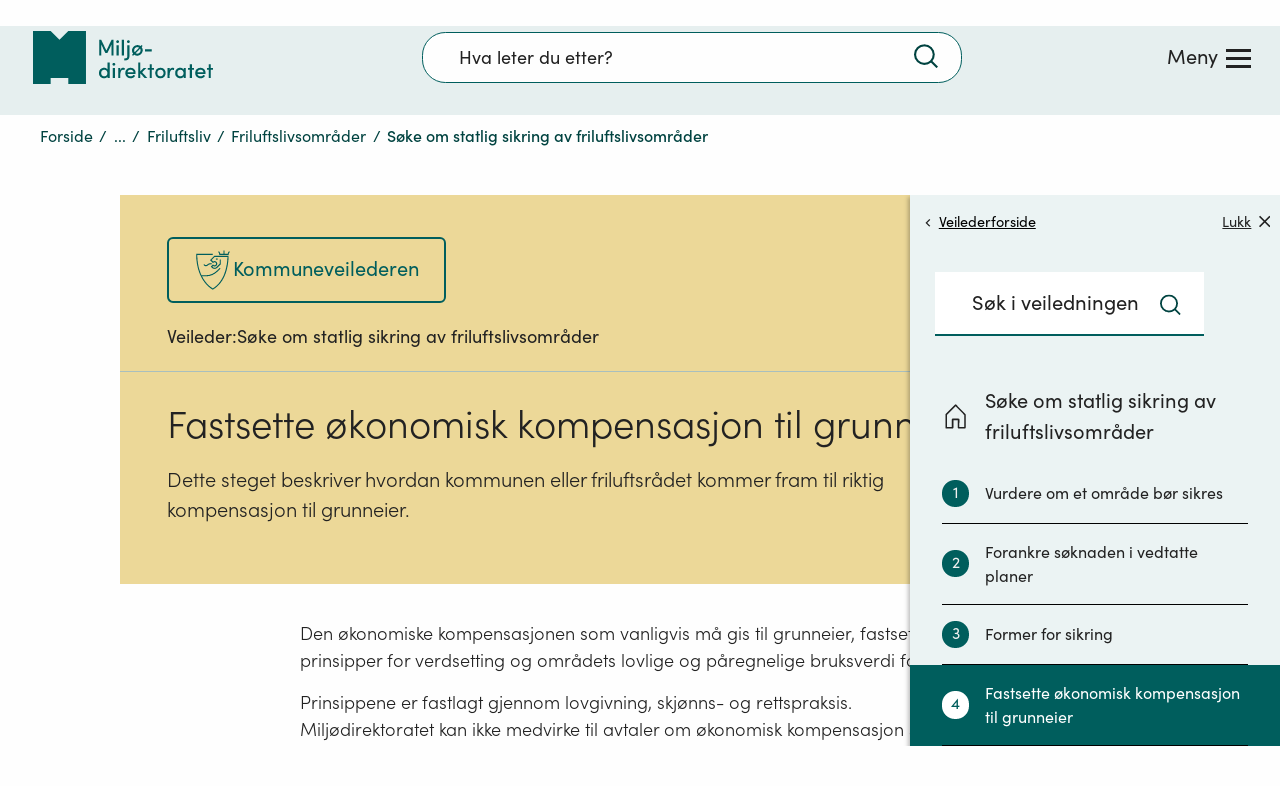

--- FILE ---
content_type: text/html; charset=utf-8
request_url: https://www.miljodirektoratet.no/ansvarsomrader/friluftsliv/friluftslivsomrader/soke-om-statlig-sikring-av-friluftslivsomrader/fastsette-okonomisk-kompensasjon-til-grunneier/
body_size: 104090
content:
<!DOCTYPE html>
<html prefix="og: http://ogp.me/ns#" lang="no">
<head>
<meta charset="utf-8" />


<link rel="preconnect dns-prefetch" href="https://www.googletagmanager.com">
<link rel="preconnect dns-prefetch" href="https://siteimproveanalytics.com">
<link rel="preconnect dns-prefetch" href="https://policy.app.cookieinformation.com">

<script type="text/javascript" src="https://unpkg.com/markdown-it/dist/markdown-it.min.js"></script>

<!-- Google Tag Manager -->

<script>
	window.dataLayer = window.dataLayer || [];
	function gtag(){ dataLayer.push(arguments); }
		// Set default consent to 'denied' as a placeholder
		// Determine actual values based on customer's own requirements
		gtag('consent', 'default', {
			'ad_storage': 'denied',
			'ad_user_data': 'denied',
			'ad_personalization': 'denied',
			'analytics_storage': 'denied',
			'wait_for_update': 500
		});
	gtag('set', 'ads_data_redaction', true);
</script>

<script>
    (function (w, d, s, l, i) {
        w[l] = w[l] || []; w[l].push(

            { 'gtm.start': new Date().getTime(), event: 'gtm.js' }
        ); var f = d.getElementsByTagName(s)[0],
            j = d.createElement(s), dl = l != 'dataLayer' ? '&l=' + l : ''; j.async = true; j.src =
                'https://www.googletagmanager.com/gtm.js?id=' + i + dl; f.parentNode.insertBefore(j, f);
    })(window, document, 'script', 'dataLayer', 'GTM-PLR3JGS');</script>
<!-- End Google Tag Manager -->
    <script type="application/ld+json">
        {"@context":"https://schema.org","@graph":[{"@type":"WebPage","@id":"https://www.miljodirektoratet.no/ansvarsomrader/friluftsliv/friluftslivsomrader/soke-om-statlig-sikring-av-friluftslivsomrader/fastsette-okonomisk-kompensasjon-til-grunneier/","name":"Fastsette \u00F8konomisk kompensasjon til grunneier","description":"Dette steget beskriver hvordan kommunen eller friluftsr\u00E5det kommer fram til riktig kompensasjon til grunneier.","mainEntityOfPage":"https://www.miljodirektoratet.no/ansvarsomrader/friluftsliv/friluftslivsomrader/soke-om-statlig-sikring-av-friluftslivsomrader/fastsette-okonomisk-kompensasjon-til-grunneier/","audience":{"@type":"Audience","name":"Kommuneveilederen","audienceType":"Kommuneveilederen"},"author":{"@type":"GovernmentOrganization","name":"Milj\u00F8direktoratet","url":"https://www.miljodirektoratet.no/","contactPoint":{"@type":"ContactPoint","contactType":"Kontakt oss","email":"post@miljodir.no","telephone":"\u002B47 73 58 05 00"},"logo":{"@type":"ImageObject","url":"https://www.miljodirektoratet.no/assets/logo/new/logo-primary.svg"}},"dateModified":"2025-04-14T13:10:37\u002B02:00","datePublished":"2018-10-30T12:12:00\u002B01:00","headline":"Fastsette \u00F8konomisk kompensasjon til grunneier","isAccessibleForFree":true,"isPartOf":{"@type":"WebSite","name":"Milj\u00F8direktoratet","potentialAction":{"@type":"SearchAction","target":"https://www.miljodirektoratet.no/sok/?q={query}","query-input":"search_term_string"},"url":"https://www.miljodirektoratet.no/"},"mainEntity":{"@type":"ItemList"},"publisher":{"@type":"GovernmentOrganization","name":"Milj\u00F8direktoratet","url":"https://www.miljodirektoratet.no/","contactPoint":{"@type":"ContactPoint","contactType":"Kontakt oss","email":"post@miljodir.no","telephone":"\u002B47 73 58 05 00"},"logo":{"@type":"ImageObject","url":"https://www.miljodirektoratet.no/assets/logo/new/logo-primary.svg"}},"breadcrumb":{"@type":"BreadcrumbList","itemListElement":[{"@type":"ListItem","name":"Milj\u00F8direktoratet","item":{"@type":"Thing","@id":"https://www.miljodirektoratet.no/","name":"Milj\u00F8direktoratet"},"position":1},{"@type":"ListItem","name":"V\u00E5re ansvarsomr\u00E5der","item":{"@type":"Thing","@id":"https://www.miljodirektoratet.no/ansvarsomrader/","name":"V\u00E5re ansvarsomr\u00E5der"},"position":2},{"@type":"ListItem","name":"Friluftsliv","item":{"@type":"Thing","@id":"https://www.miljodirektoratet.no/ansvarsomrader/friluftsliv/","name":"Friluftsliv"},"position":3},{"@type":"ListItem","name":"Friluftslivsomr\u00E5der","item":{"@type":"Thing","@id":"https://www.miljodirektoratet.no/ansvarsomrader/friluftsliv/friluftslivsomrader/","name":"Friluftslivsomr\u00E5der"},"position":4},{"@type":"ListItem","name":"S\u00F8ke om statlig sikring av friluftslivsomr\u00E5der","item":{"@type":"Thing","@id":"https://www.miljodirektoratet.no/ansvarsomrader/friluftsliv/friluftslivsomrader/soke-om-statlig-sikring-av-friluftslivsomrader/","name":"S\u00F8ke om statlig sikring av friluftslivsomr\u00E5der"},"position":5},{"@type":"ListItem","name":"Fastsette \u00F8konomisk kompensasjon til grunneier","item":{"@type":"Thing","@id":"https://www.miljodirektoratet.no/ansvarsomrader/friluftsliv/friluftslivsomrader/soke-om-statlig-sikring-av-friluftslivsomrader/fastsette-okonomisk-kompensasjon-til-grunneier/","name":"Fastsette \u00F8konomisk kompensasjon til grunneier"},"position":6}]}},{"@type":"TechArticle","@id":"https://www.miljodirektoratet.no/ansvarsomrader/friluftsliv/friluftslivsomrader/soke-om-statlig-sikring-av-friluftslivsomrader/fastsette-okonomisk-kompensasjon-til-grunneier/","isAccessibleForFree":true,"isPartOf":{"@type":"WebPage","@id":"https://www.miljodirektoratet.no/ansvarsomrader/friluftsliv/friluftslivsomrader/soke-om-statlig-sikring-av-friluftslivsomrader/","name":"S\u00F8ke om statlig sikring av friluftslivsomr\u00E5der","description":"Her finner du veiledning om hvordan du kan s\u00F8ke om statlig sikring av friluftsomr\u00E5der.","mainEntityOfPage":"https://www.miljodirektoratet.no/ansvarsomrader/friluftsliv/friluftslivsomrader/soke-om-statlig-sikring-av-friluftslivsomrader/","audience":{"@type":"Audience","name":"Kommuneveilederen","audienceType":"Kommuneveilederen"},"author":{"@type":"GovernmentOrganization","name":"Milj\u00F8direktoratet","url":"https://www.miljodirektoratet.no/","contactPoint":{"@type":"ContactPoint","contactType":"Kontakt oss","email":"post@miljodir.no","telephone":"\u002B47 73 58 05 00"},"logo":{"@type":"ImageObject","url":"https://www.miljodirektoratet.no/assets/logo/new/logo-primary.svg"}},"dateModified":"2025-04-14T13:09:08\u002B02:00","datePublished":"2018-10-30T11:08:41\u002B01:00","headline":"S\u00F8ke om statlig sikring av friluftslivsomr\u00E5der","isAccessibleForFree":true,"isPartOf":{"@type":"WebSite","name":"Milj\u00F8direktoratet","potentialAction":{"@type":"SearchAction","target":"https://www.miljodirektoratet.no/sok/?q={query}","query-input":"search_term_string"},"url":"https://www.miljodirektoratet.no/"},"keywords":"Friluftslivsomr\u00E5der","mainEntity":{"@type":"ItemList"},"publisher":{"@type":"GovernmentOrganization","name":"Milj\u00F8direktoratet","url":"https://www.miljodirektoratet.no/","contactPoint":{"@type":"ContactPoint","contactType":"Kontakt oss","email":"post@miljodir.no","telephone":"\u002B47 73 58 05 00"},"logo":{"@type":"ImageObject","url":"https://www.miljodirektoratet.no/assets/logo/new/logo-primary.svg"}},"breadcrumb":{"@type":"BreadcrumbList","itemListElement":[{"@type":"ListItem","name":"Milj\u00F8direktoratet","item":{"@type":"Thing","@id":"https://www.miljodirektoratet.no/","name":"Milj\u00F8direktoratet"},"position":1},{"@type":"ListItem","name":"V\u00E5re ansvarsomr\u00E5der","item":{"@type":"Thing","@id":"https://www.miljodirektoratet.no/ansvarsomrader/","name":"V\u00E5re ansvarsomr\u00E5der"},"position":2},{"@type":"ListItem","name":"Friluftsliv","item":{"@type":"Thing","@id":"https://www.miljodirektoratet.no/ansvarsomrader/friluftsliv/","name":"Friluftsliv"},"position":3},{"@type":"ListItem","name":"Friluftslivsomr\u00E5der","item":{"@type":"Thing","@id":"https://www.miljodirektoratet.no/ansvarsomrader/friluftsliv/friluftslivsomrader/","name":"Friluftslivsomr\u00E5der"},"position":4},{"@type":"ListItem","name":"S\u00F8ke om statlig sikring av friluftslivsomr\u00E5der","item":{"@type":"Thing","@id":"https://www.miljodirektoratet.no/ansvarsomrader/friluftsliv/friluftslivsomrader/soke-om-statlig-sikring-av-friluftslivsomrader/","name":"S\u00F8ke om statlig sikring av friluftslivsomr\u00E5der"},"position":5}]}},"articleSection":"Fastsette \u00F8konomisk kompensasjon til grunneier"}]}
    </script>

<link rel="preload" href="/js/react-vendor.bundle.ba22f4dcc3ac630af629.js" as="script"></link><link rel="preload" href="/js/shared.bundle.b7a72e56427ea2cffa7f.js" as="script"></link><link rel="preload" href="/js/2346.bundle.93d1165bf38c02812dac.js" as="script"></link><link rel="preload" href="/js/524.bundle.b2b564216a00104ed9ec.js" as="script"></link><link rel="preload" href="/js/8437.bundle.e097ee926e396ed8689d.js" as="script"></link><link rel="preload" href="/js/5287.bundle.6dd780ba96e8195b96d8.js" as="script"></link><link rel="preload" href="/js/6417.bundle.134d481057c69df49301.js" as="script"></link><link rel="preload" href="/js/473.bundle.2df201c637c4405c9918.js" as="script"></link><link rel="preload" href="/js/5787.bundle.1946186de40d8b667363.js" as="script"></link><link rel="preload" href="/js/base.bundle.cff30ca1a391aaad617f.js" as="script"></link><link rel="preload" href="/js/1083.bundle.0d4a34eab8f44188e97c.js" as="script"></link><link rel="preload" href="/js/5738.bundle.c05168e4ff245495ca35.js" as="script"></link><link rel="preload" href="/js/2974.bundle.fa0a7bcfbac1f9d16bd5.js" as="script"></link><link rel="preload" href="/js/2679.bundle.18447d8115707549aa4a.js" as="script"></link><link rel="preload" href="/js/8215.bundle.8d1c548ef26584fefece.js" as="script"></link><link rel="preload" href="/js/7750.bundle.0858a5535bd590d3de2f.js" as="script"></link><link rel="preload" href="/js/client.bundle.1af2601896ebdc9acaab.js" as="script"></link><link rel="preload" href="/js/../css/base.bc5e5b455d0a86eb07e5.css" as="style"><link rel="stylesheet" href="/js/../css/base.bc5e5b455d0a86eb07e5.css"><link rel="preload" href="/js/../css/3530.4850e13671f7b42b39ec.css" as="style"><link rel="stylesheet" href="/js/../css/3530.4850e13671f7b42b39ec.css"><link rel="preload" href="/js/../css/9205.ca118f2cea43da72a92c.css" as="style"><link rel="stylesheet" href="/js/../css/9205.ca118f2cea43da72a92c.css"><link rel="preload" href="/js/../css/7750.4869347a25119719a4d8.css" as="style"><link rel="stylesheet" href="/js/../css/7750.4869347a25119719a4d8.css"><link rel="preload" href="/js/../css/client.5223632c0082e4a88441.css" as="style"><link rel="stylesheet" href="/js/../css/client.5223632c0082e4a88441.css">

    <link rel="preload" href="/js/miljodirektoratet.724f2d4fbda14b87543c.js" as="script">
    <link rel="preload" href="/js/language-keys-NN.a1f53b46bad707e86a06a6dc02320c78.js" as="script">
    <link rel="preload" href="/js/language-keys-EN.05b5102dbdd67df7fd30b757a3a6c918.js" as="script">
    <link rel="preload" href="/js/language-keys-SE.f4ffaacb64f4fb77de436f23794a4abb.js" as="script">
    <link rel="preload" href="/js/language-keys-NO.74c9a4c79d9b5dab21b32b1cf1a49e40.js" as="script">


<link rel="preload" href="/assets/fonts/webfonts/SofiaPro-Bold/font.woff2" as="font" type="font/woff2" crossorigin="anonymous"/>
<link rel="preload" href="/assets/fonts/webfonts/SofiaPro-Light/font.woff2" as="font" type="font/woff2" crossorigin="anonymous"/>
<link rel="preload" href="/assets/fonts/webfonts/SofiaPro-Medium/font.woff2" as="font" type="font/woff2" crossorigin="anonymous"/>
<link rel="preload" href="/assets/fonts/webfonts/SofiaPro-Regular/font.woff2" as="font" type="font/woff2" crossorigin="anonymous"/>


<link rel="preload" href="/css/framework.6593.f4defeef23f1b17bba0d.chunk.css" as="style">

<meta name="viewport" content="width=device-width, initial-scale=1.0">

<title>Fastsette &#xF8;konomisk kompensasjon  - miljodirektoratet.no</title>
    <meta name="pageID" content="1074">
    <meta name="description" content="Dette steget beskriver hvordan kommunen eller friluftsr&#xE5;det kommer fram til riktig kompensasjon til grunneier.">
    <meta property="title" content="Fastsette &#xF8;konomisk kompensasjon">
    <meta property="og:title" content="Fastsette &#xF8;konomisk kompensasjon">
    <meta property="og:description" content="Dette steget beskriver hvordan kommunen eller friluftsr&#xE5;det kommer fram til riktig kompensasjon til grunneier.">
    <meta property="og:type" content="website">
    <meta property="og:url" content="https://www.miljodirektoratet.no/ansvarsomrader/friluftsliv/friluftslivsomrader/soke-om-statlig-sikring-av-friluftslivsomrader/fastsette-okonomisk-kompensasjon-til-grunneier/">
    <meta property="og:image" content="https://www.miljodirektoratet.no/assets/logo/new/miljodirektoratet-logo_opengraph.png">
        <meta property="og:image:secure_url" content="https://www.miljodirektoratet.no/assets/logo/new/miljodirektoratet-logo_opengraph.png" />
    <meta property="og:site_name" content="Milj&#xF8;direktoratet/Norwegian Environment Agency">
    <meta property="og:locale" content="no">
<meta name="twitter:card" content="summary_large_image">
<meta name="twitter:site" content="@miljodir">
<meta name="twitter:title" content="Fastsette &#xF8;konomisk kompensasjon">
<meta name="twitter:description" content="Dette steget beskriver hvordan kommunen eller friluftsr&#xE5;det kommer fram til riktig kompensasjon til grunneier.">
    <meta name="twitter:image" content="https://www.miljodirektoratet.no/assets/logo/new/miljodirektoratet-logo_opengraph.png">


<meta name="ROBOTS" content="INDEX, FOLLOW" />
<meta name="accept-language" content="no">



    <script nonce="07066bc7-1c01-4f31-bfd0-54dd9c73f23a">
!function(T,l,y){var S=T.location,k="script",D="instrumentationKey",C="ingestionendpoint",I="disableExceptionTracking",E="ai.device.",b="toLowerCase",w="crossOrigin",N="POST",e="appInsightsSDK",t=y.name||"appInsights";(y.name||T[e])&&(T[e]=t);var n=T[t]||function(d){var g=!1,f=!1,m={initialize:!0,queue:[],sv:"5",version:2,config:d};function v(e,t){var n={},a="Browser";return n[E+"id"]=a[b](),n[E+"type"]=a,n["ai.operation.name"]=S&&S.pathname||"_unknown_",n["ai.internal.sdkVersion"]="javascript:snippet_"+(m.sv||m.version),{time:function(){var e=new Date;function t(e){var t=""+e;return 1===t.length&&(t="0"+t),t}return e.getUTCFullYear()+"-"+t(1+e.getUTCMonth())+"-"+t(e.getUTCDate())+"T"+t(e.getUTCHours())+":"+t(e.getUTCMinutes())+":"+t(e.getUTCSeconds())+"."+((e.getUTCMilliseconds()/1e3).toFixed(3)+"").slice(2,5)+"Z"}(),iKey:e,name:"Microsoft.ApplicationInsights."+e.replace(/-/g,"")+"."+t,sampleRate:100,tags:n,data:{baseData:{ver:2}}}}var h=d.url||y.src;if(h){function a(e){var t,n,a,i,r,o,s,c,u,p,l;g=!0,m.queue=[],f||(f=!0,t=h,s=function(){var e={},t=d.connectionString;if(t)for(var n=t.split(";"),a=0;a<n.length;a++){var i=n[a].split("=");2===i.length&&(e[i[0][b]()]=i[1])}if(!e[C]){var r=e.endpointsuffix,o=r?e.location:null;e[C]="https://"+(o?o+".":"")+"dc."+(r||"services.visualstudio.com")}return e}(),c=s[D]||d[D]||"",u=s[C],p=u?u+"/v2/track":d.endpointUrl,(l=[]).push((n="SDK LOAD Failure: Failed to load Application Insights SDK script (See stack for details)",a=t,i=p,(o=(r=v(c,"Exception")).data).baseType="ExceptionData",o.baseData.exceptions=[{typeName:"SDKLoadFailed",message:n.replace(/\./g,"-"),hasFullStack:!1,stack:n+"\nSnippet failed to load ["+a+"] -- Telemetry is disabled\nHelp Link: https://go.microsoft.com/fwlink/?linkid=2128109\nHost: "+(S&&S.pathname||"_unknown_")+"\nEndpoint: "+i,parsedStack:[]}],r)),l.push(function(e,t,n,a){var i=v(c,"Message"),r=i.data;r.baseType="MessageData";var o=r.baseData;return o.message='AI (Internal): 99 message:"'+("SDK LOAD Failure: Failed to load Application Insights SDK script (See stack for details) ("+n+")").replace(/\"/g,"")+'"',o.properties={endpoint:a},i}(0,0,t,p)),function(e,t){if(JSON){var n=T.fetch;if(n&&!y.useXhr)n(t,{method:N,body:JSON.stringify(e),mode:"cors"});else if(XMLHttpRequest){var a=new XMLHttpRequest;a.open(N,t),a.setRequestHeader("Content-type","application/json"),a.send(JSON.stringify(e))}}}(l,p))}function i(e,t){f||setTimeout(function(){!t&&m.core||a()},500)}var e=function(){var n=l.createElement(k);n.src=h;var e=y[w];return!e&&""!==e||"undefined"==n[w]||(n[w]=e),n.onload=i,n.onerror=a,n.onreadystatechange=function(e,t){"loaded"!==n.readyState&&"complete"!==n.readyState||i(0,t)},n}();y.ld<0?l.getElementsByTagName("head")[0].appendChild(e):setTimeout(function(){l.getElementsByTagName(k)[0].parentNode.appendChild(e)},y.ld||0)}try{m.cookie=l.cookie}catch(p){}function t(e){for(;e.length;)!function(t){m[t]=function(){var e=arguments;g||m.queue.push(function(){m[t].apply(m,e)})}}(e.pop())}var n="track",r="TrackPage",o="TrackEvent";t([n+"Event",n+"PageView",n+"Exception",n+"Trace",n+"DependencyData",n+"Metric",n+"PageViewPerformance","start"+r,"stop"+r,"start"+o,"stop"+o,"addTelemetryInitializer","setAuthenticatedUserContext","clearAuthenticatedUserContext","flush"]),m.SeverityLevel={Verbose:0,Information:1,Warning:2,Error:3,Critical:4};var s=(d.extensionConfig||{}).ApplicationInsightsAnalytics||{};if(!0!==d[I]&&!0!==s[I]){var c="onerror";t(["_"+c]);var u=T[c];T[c]=function(e,t,n,a,i){var r=u&&u(e,t,n,a,i);return!0!==r&&m["_"+c]({message:e,url:t,lineNumber:n,columnNumber:a,error:i}),r},d.autoExceptionInstrumented=!0}return m}(y.cfg);function a(){y.onInit&&y.onInit(n)}(T[t]=n).queue&&0===n.queue.length?(n.queue.push(a),n.trackPageView({})):a()}(window,document,{src: "https://js.monitor.azure.com/scripts/b/ai.2.gbl.min.js", crossOrigin: "anonymous", cfg: {instrumentationKey: '9abb1de2-d640-46c0-ba70-db9a7f53aa9f', disableCookiesUsage: false }});
</script>

    
    <link rel="canonical" href="/ansvarsomrader/friluftsliv/friluftslivsomrader/soke-om-statlig-sikring-av-friluftslivsomrader/fastsette-okonomisk-kompensasjon-til-grunneier/" />

    
</head>
<body>
<!-- Google Tag Manager (noscript) -->
    <noscript>
        <iframe src="https://www.googletagmanager.com/ns.html?id=GTM-PLR3JGS" aria-hidden="true"
                height="0" width="0" style="display:none;visibility:hidden"></iframe>
    </noscript>
    <!-- End Google Tag Manager (noscript) -->

<script async src=https://siteimproveanalytics.com/js/siteanalyze_6003107.js></script>    <div id="root">
        <div class="app-wrapper">

            <div class="t_master-page">

  <div id="react_0HNIJHURH95RB"></div>

                <main id="main" class="t_master-page__main">
                    


<div class="t_page-wrapper t_wizard-page t_landing-page">

    <div id="react_0HNIJHURH95R6"></div>

    <div class="c_wizard-page-main-container c_landing-page-main-container g_container g_container--full c_wizard-step" id="c_wizard-step-container">
        <div id="react_0HNIJHURH95R7"></div>


        <div class="wizard-page-content-wrapper g_container g_container--small">
            <div class="c_wizard-step-page">

                
<p>Den &oslash;konomiske kompensasjonen som vanligvis m&aring; gis til grunneier, fastsettes etter prinsipper for verdsetting og omr&aring;dets lovlige og p&aring;regnelige bruksverdi for eier.&nbsp;</p>
<p>Prinsippene er fastlagt gjennom lovgivning, skj&oslash;nns- og rettspraksis. Milj&oslash;direktoratet kan ikke medvirke til avtaler om &oslash;konomisk kompensasjon som g&aring;r ut over disse prinsippene.</p>

                
<div><div>

<div class="c_wizard-section ">
    <div class="c_wizard-section__offset-col u_hidden--mobile" aria-hidden="true">
        <div class="c_section-symbol">            
            <img src="/assets/icons/icon-arrow-right-white.svg" alt="Pil høyre" class="c_section-symbol__arrow" />
        </div>
    </div>
    <div class="c_wizard-section__main-col">
            <h2 class="c_wizard-section__section-title">Finne arealets lovlige og p&#xE5;regnelige bruksverdi</h2>

        <p></p>

        <div class="c_wizard-section__content">
            
<div><div>


<div class="c_xhtml-editor-block">
    
<ul>
<li>Kommunen eller friluftsr&aring;det skal ta utgangspunkt i omr&aring;dets lovlige og p&aring;regnelige bruksverdi for eier.</li>
</ul>
<p>Bruksverdien er i stor grad styrt av kommunens vedtatte arealplan for omr&aring;det. Omr&aring;der som skal sikres b&oslash;r v&aelig;re avsatt til dette form&aring;let i kommunens arealplan, og ikke til for eksempel n&aelig;rings- eller utbyggingsform&aring;l.</p>
<p>For ubebygde arealer avsatt til friluftslivsform&aring;l i plan, vil den lovlige og p&aring;regnelige bruksverdien for eier normalt tilsvare landbruksverdi.</p>
<p>Hvis omr&aring;det fra f&oslash;r er lovlig brukt til&nbsp;for eksempel bolig- eller fritidsbebyggelse, campingdrift eller annet, kan ikke ny arealplan hindre denne bruken. Ved sikring i slike tilfeller, m&aring; den eksisterende bruksverdien kompenseres. Bruksverdien kan for eksempel ansl&aring;s ved &aring; innhente takst fra offentlig godkjent takstmann eller verdivurdering fra lokal eiendomsmekler.</p>

</div>


</div></div>
        </div>
    </div>
</div></div><div>

<div class="c_wizard-section ">
    <div class="c_wizard-section__offset-col u_hidden--mobile" aria-hidden="true">
        <div class="c_section-symbol">            
            <img src="/assets/icons/icon-arrow-right-white.svg" alt="Pil høyre" class="c_section-symbol__arrow" />
        </div>
    </div>
    <div class="c_wizard-section__main-col">
            <h2 class="c_wizard-section__section-title">Vurdere landbruksverdi</h2>

        <p></p>

        <div class="c_wizard-section__content">
            
<div><div>


<div class="c_xhtml-editor-block">
    
<ul>
<li>Arealer brukt til landbruksform&aring;l eller som ikke har noen annen lovlig eller p&aring;regnelig bruksverdi, b&oslash;r kompenseres etter landbruksverdi.&nbsp;</li>
</ul>
<p>Kommunens landbrukskontor kan hjelpe til med &aring; vurdere landbruksverdi.&nbsp;Partene kan ogs&aring; innhente landbrukstakst fra offentlig godkjent takstmann. Da b&oslash;r begge parter innhente hver sin takst. Hvis de er ulike, kan de bruke gjennomsnittet av de to takstene.</p>
<p>Landbruksverdien for et omr&aring;de kan v&aelig;re vanskelig &aring; vurdere da mange forhold spiller inn. Areal som er egnet for h&oslash;yproduktiv gr&oslash;nnsaksdyrking vil for eksempel ha en langt h&oslash;yere verdi enn areal som kun er egnet som beitemark.</p>

</div>


</div></div>
        </div>
    </div>
</div></div><div>

<div class="c_wizard-section ">
    <div class="c_wizard-section__offset-col u_hidden--mobile" aria-hidden="true">
        <div class="c_section-symbol">            
            <img src="/assets/icons/icon-arrow-right-white.svg" alt="Pil høyre" class="c_section-symbol__arrow" />
        </div>
    </div>
    <div class="c_wizard-section__main-col">
            <h2 class="c_wizard-section__section-title">&#xD8;konomisk kompensasjon ved servituttavtale</h2>

        <p></p>

        <div class="c_wizard-section__content">
            
<div><div>


<div class="c_xhtml-editor-block">
    
<ul>
<li>Noe lavere &oslash;konomisk kompensasjon b&oslash;r normalt gis ved bruksavtale (servituttavtale) enn ved full eiendomsoverdragelse.</li>
</ul>
<p>Dette er fordi grunneier beholder noen eierrettigheter ved bruksavtale.</p>
<p>Milj&oslash;direktoratet medvirker bare til sikring der det avtales et engangsvederlag til grunneier. Omr&aring;der med leieavtaler med &aring;rlig leie eller liknende kan ikke f&aring; status som statlig sikret.</p>

</div>


</div></div>
        </div>
    </div>
</div></div><div>

<div class="c_wizard-section ">
    <div class="c_wizard-section__offset-col u_hidden--mobile" aria-hidden="true">
        <div class="c_section-symbol">            
            <img src="/assets/icons/icon-arrow-right-white.svg" alt="Pil høyre" class="c_section-symbol__arrow" />
        </div>
    </div>
    <div class="c_wizard-section__main-col">
            <h2 class="c_wizard-section__section-title">Kompensasjon n&#xE5;r arealet er lite</h2>

        <p></p>

        <div class="c_wizard-section__content">
            
<div><div>


<div class="c_xhtml-editor-block">
    
<ul>
<li>Hvis arealet er under seks-&aring;tte dekar, kan Milj&oslash;direktoratet akseptere en s&aring;kalt "rundsumerstatning".</li>
</ul>
<p>Kommunen eller friluftsr&aring;det kan da frigj&oslash;re seg noe fra de alminnelige prinsippene for verdsetting for &aring; oppn&aring; en frivillig avtale.</p>
<p>S&oslash;ker m&aring; avklare med Milj&oslash;direktoratet p&aring; forh&aring;nd hva slags erstatningsniv&aring; de kan avtale.</p>

</div>


</div></div>
        </div>
    </div>
</div></div><div>

<div class="c_wizard-section ">
    <div class="c_wizard-section__offset-col u_hidden--mobile" aria-hidden="true">
        <div class="c_section-symbol">            
            <img src="/assets/icons/icon-arrow-right-white.svg" alt="Pil høyre" class="c_section-symbol__arrow" />
        </div>
    </div>
    <div class="c_wizard-section__main-col">
            <h2 class="c_wizard-section__section-title">Frivillig avtale og rettslig skj&#xF8;nn</h2>

        <p></p>

        <div class="c_wizard-section__content">
            
<div><div>


<div class="c_xhtml-editor-block">
    
<p>Gjennom god dialog og forhandlinger kan kommunen unng&aring; bruk av rettslig skj&oslash;nn eller ekspropriasjon, som det er betydelige omkostninger ved.</p>
<p>De fleste sikringssaker gjennomf&oslash;res ved frivillige avtaler med grunneiere som f&oslash;lger prinsippene for verdsetting.</p>
<h3>Sikre frivillig avtale ved marginal landbruksverdi</h3>
<p>For omr&aring;der med marginal landbruksverdi kan Milj&oslash;direktoratet enkelte ganger akseptere at s&oslash;ker strekker seg noe ut over en strikt landbruksverdi for &aring; komme fram til en frivillig avtale.</p>
<p>Kommunen eller friluftsr&aring;det m&aring; alltid avklare dette p&aring; forh&aring;nd med Milj&oslash;direktoratet n&aring;r de s&oslash;ker om st&oslash;tte til statlig sikring.</p>
<h3>Fastsette kompensasjon gjennom frivillig rettslig skj&oslash;nn</h3>
<p>Hvis partene ikke blir enige om den &oslash;konomiske kompensasjonen, kan de enes om at vederlaget fastsettes gjennom frivillig rettslig skj&oslash;nn.&nbsp;</p>
<p>Kommunen m&aring; da som regel dekke skj&oslash;nnskostnadene og n&oslash;dvendige advokatutgifter for grunneier.&nbsp;Disse kostnadene kan kommunen igjen ta med som en del av sikringskostnadene i s&oslash;knaden.</p>
<h3>Ekspropriasjon</h3>
<p>Hvis partene ikke blir enige om &oslash;konomisk kompensasjon eller frivillig rettslig skj&oslash;nn, kan det v&aelig;re n&oslash;dvendig &aring; g&aring; til ekspropriasjon for &aring; f&aring; fastsatt en bindende &oslash;konomisk kompensasjon og gjennomf&oslash;rt sikringssaken.</p>
<p>Ta i s&aring; fall tidlig kontakt med Milj&oslash;direktoratet for &aring; avklare mulighetene for statlig &oslash;konomisk medvirkning.</p>

</div>


</div></div>
        </div>
    </div>
</div></div><div>

<div class="c_wizard-section ">
    <div class="c_wizard-section__offset-col u_hidden--mobile" aria-hidden="true">
        <div class="c_section-symbol">            
            <img src="/assets/icons/icon-arrow-right-white.svg" alt="Pil høyre" class="c_section-symbol__arrow" />
        </div>
    </div>
    <div class="c_wizard-section__main-col">
            <h2 class="c_wizard-section__section-title">Ta kontakt med Milj&#xF8;direktoratet</h2>

        <p></p>

        <div class="c_wizard-section__content">
            
<div><div>


<div class="c_xhtml-editor-block">
    
<ul>
<li><strong>f&oslash;r &oslash;konomisk kompensasjon avtales med grunneier<br /></strong>Det kan forhindre prisdrivende avtaler og avslag p&aring; s&oslash;knaden p&aring; grunn av for h&oslash;y avtalt kompensasjon.<br /><br /></li>
<li><strong>allerede n&aring;r s&oslash;knaden fylles ut<br /></strong>Hvis kommunen eller friluftsr&aring;det er usikker p&aring; hva som er riktig prisniv&aring;.</li>
</ul>

</div>


</div></div>
        </div>
    </div>
</div></div></div>

            </div>



        </div>
<div id="react_0HNIJHURH95R8"></div>    </div>
    <div class="c_wizard-page-main-container c_landing-page-main-container g_container g_container--full c_wizard-step-print" id="c_wizard-step-printinfo">
        <div class="wizard-page-content-wrapper g_container g_container--small">
            <h2>Vi genererer din PDF - vennligst vent</h2>
            <span>Dette kan ta litt tid</span>
            <div id="react_0HNIJHURH95R9"></div>

        </div>
    </div>

        <div class="g_container g_container--full">
            <div class="g_container g_container--small">
                <div id="react_0HNIJHURH95RA"></div>
            </div>
        </div>
</div>

                </main>


<footer class="c_master-footer">


<div id="react_0HNIJHURH95RC"></div>

    <noscript>
        <div class="c_front-page-no-script no-script">
            <p>For å bruke Miljødirektoratets nettsted må du ha JavaScript aktivert i nettleseren din.</p>
            <p><a href="https://www.enable-javascript.com/no/" style="color: #00615C">Klikk her for å lese mer om hvordan du aktiverer JavaScript i din nettleser...</a></p>
        </div>
    </noscript>

    <div class="c_master-footer-content">
        <div class="g_container g_container--full">
            <div class="g_row g_row--top">
                <div class="g_col g_col--large-4 g_col--logo">
                    <a href="/">
                        <span class="u_visuallyhidden">Tilbake til forsiden</span>
                            <img src="/assets/logo/new/logo-secondary-white.svg" width="150" height="44" title='Tilbake til forsiden' alt='Lenke til forsiden' />
                    </a>

                    <div class="c_master-footer__privacy-block u_hidden--mobile">
                        <h2 class="u_visuallyhidden u_hide-from-anchor-menu">Personvern</h2>
                                <div>
                                    <a href="/personvernerklaring/">Personvernerkl&#xE6;ring</a>
                                </div>
                                <div>
                                    <a href="https://uustatus.no/nb/erklaringer/publisert/d3d7b9f3-615c-4b54-b508-5fdd7a629939">Tilgjengelighetserkl&#xE6;ring</a>
                                </div>
                                <div>
                                    <a href="/om-oss/sosiale-medier/">Sosiale medier</a>
                                </div>
                    </div>
                </div>
                <div class="g_col g_col--large-8 c_master-footer__links-wrapper">
                    <div class="g_col g_col--large-9">
                            <ul class="c_master-footer__link-list c_master-footer__link-list--main" >
                                    <li>
                                        <a href=/om-oss/>Om oss</a>
                                    </li>
                                    <li>
                                        <a href=/om-oss/kontakt-oss/>Kontakt oss</a>
                                    </li>
                                    <li>
                                        <a href=/om-oss/tips-og-varsler/>Tips oss</a>
                                    </li>
                                    <li>
                                        <a href=/abonnement/>F&#xE5; siste nytt</a>
                                    </li>
                                    <li>
                                        <a href=/om-oss/jobbe-i-miljodirektoratet/>Ledige stillingar</a>
                                    </li>
                                    <li>
                                        <a href=/aktuelt/>Aktuelt</a>
                                    </li>
                                    <li>
                                        <a href=/hoeringer/>H&#xF8;ringer</a>
                                    </li>
                                    <li>
                                        <a href=/publikasjoner/>Publikasjoner</a>
                                    </li>
                                    <li>
                                        <a href=/tjenester/>Nettjenester</a>
                                    </li>
                                    <li>
                                        <a href=/skjema/>Skjema og frister</a>
                                    </li>
                                    <li>
                                        <a href=https://design.miljodirektoratet.no/>Design: Logo, ikoner</a>
                                    </li>
                                    <li>
                                        <a href=https://bilder.miljodirektoratet.no/fotoweb/>Bildearkiv</a>
                                    </li>
                            </ul>
                    </div>
                    <div class="g_col g_col--large-3">
                        <label class="c_language-select" for="languageSelect">
                            <span class="u_visuallyhidden">Language:</span>
                            <select id="languageSelect" onchange="SwitchLanguage(this)">
                                <option value="1" selected disabled>Language</option>

                                        <option value="/samegiella/">Samegiella</option>
                                        <option value="https://www.environmentagency.no/">English</option>
                            </select>
                            <span class="c_language-select__arrow-wrapper">
                                <img src="/assets/icons/icon-arrow-right-white.svg" alt="" />
                            </span>
                        </label>
                    </div>
                </div>
            </div>


            <div class="g_row c_master-footer__privacy-row u_hidden--desktop">
                <div class="g_col g_col--large-12">
                    <h2 class="u_visuallyhidden u_hide-from-anchor-menu">Personvern</h2>

                        <ul>
                                <li>
                                    <a href="/personvernerklaring/">Personvernerkl&#xE6;ring</a>
                                </li>
                                <li>
                                    <a href="https://uustatus.no/nb/erklaringer/publisert/d3d7b9f3-615c-4b54-b508-5fdd7a629939">Tilgjengelighetserkl&#xE6;ring</a>
                                </li>
                                <li>
                                    <a href="/om-oss/sosiale-medier/">Sosiale medier</a>
                                </li>
                        </ul>

                </div>
            </div>
        </div>
    </div>
    
<div id="react_0HNIJHURH95RD"></div>
</footer>
            </div>
        </div>
    </div>
<script src="https://cdnjs.cloudflare.com/ajax/libs/classlist/1.2.20171210/classList.min.js"></script>

    <script src="/js/miljodirektoratet.724f2d4fbda14b87543c.js"></script>
    <script src="/js/language-keys-NN.a1f53b46bad707e86a06a6dc02320c78.js"></script>
    <script src="/js/language-keys-EN.05b5102dbdd67df7fd30b757a3a6c918.js"></script>
    <script src="/js/language-keys-SE.f4ffaacb64f4fb77de436f23794a4abb.js"></script>
    <script src="/js/language-keys-NO.74c9a4c79d9b5dab21b32b1cf1a49e40.js"></script>

<script defer src="/js/react-vendor.bundle.ba22f4dcc3ac630af629.js"></script><script defer src="/js/shared.bundle.b7a72e56427ea2cffa7f.js"></script><script defer src="/js/2346.bundle.93d1165bf38c02812dac.js"></script><script defer src="/js/524.bundle.b2b564216a00104ed9ec.js"></script><script defer src="/js/8437.bundle.e097ee926e396ed8689d.js"></script><script defer src="/js/5287.bundle.6dd780ba96e8195b96d8.js"></script><script defer src="/js/6417.bundle.134d481057c69df49301.js"></script><script defer src="/js/473.bundle.2df201c637c4405c9918.js"></script><script defer src="/js/5787.bundle.1946186de40d8b667363.js"></script><script defer src="/js/base.bundle.cff30ca1a391aaad617f.js"></script><script defer src="/js/1083.bundle.0d4a34eab8f44188e97c.js"></script><script defer src="/js/5738.bundle.c05168e4ff245495ca35.js"></script><script defer src="/js/2974.bundle.fa0a7bcfbac1f9d16bd5.js"></script><script defer src="/js/2679.bundle.18447d8115707549aa4a.js"></script><script defer src="/js/8215.bundle.8d1c548ef26584fefece.js"></script><script defer src="/js/7750.bundle.0858a5535bd590d3de2f.js"></script><script defer src="/js/client.bundle.1af2601896ebdc9acaab.js"></script>

<script>
    (function () {
        var font = document.createElement('link');
        font.type = 'text/css';
        font.rel = 'stylesheet';
        font.href = '/assets/fonts/Sofia_pro_webfont.css';

        var s = document.getElementsByTagName('link')[0];
        s.parentNode.insertBefore(font, s);

        var svgNode = document.getElementById('__SVG_SPRITE_NODE__');

        if (svgNode) {
            svgNode.setAttribute('aria-hidden', 'true');
            svgNode.setAttribute('role', 'figure');
        }
    })();

</script>

<script type="module">ReactDOMClient.createRoot(document.getElementById("react_0HNIJHURH95R6")).render(React.createElement(MdirComponents.RightMenuNavigation, {"autoFetchMenu":false,"hideSearch":false,"searchFieldRootId":1069,"steps":[{"stepPageId":1069,"stepNo":0,"stepUrl":"/ansvarsomrader/friluftsliv/friluftslivsomrader/soke-om-statlig-sikring-av-friluftslivsomrader/","title":"Oversikt","description":null,"activeStep":false,"visitedStep":false,"regulatedSubstances":null,"isRequirementStep":false},{"stepPageId":1071,"stepNo":1,"stepUrl":"/ansvarsomrader/friluftsliv/friluftslivsomrader/soke-om-statlig-sikring-av-friluftslivsomrader/vurdere-om-omradet-skal-sikres/","title":"Vurdere om et område bør sikres","description":"Hva slags områder er egnet til statlig sikring?","activeStep":false,"visitedStep":false,"regulatedSubstances":null,"isRequirementStep":false},{"stepPageId":4515,"stepNo":2,"stepUrl":"/ansvarsomrader/friluftsliv/friluftslivsomrader/soke-om-statlig-sikring-av-friluftslivsomrader/betydningen-av-forankring-i-plan/","title":"Forankre søknaden i vedtatte planer","description":"Kommunens planarbeid kan påvirke utfallet av søknaden","activeStep":false,"visitedStep":false,"regulatedSubstances":null,"isRequirementStep":false},{"stepPageId":1075,"stepNo":3,"stepUrl":"/ansvarsomrader/friluftsliv/friluftslivsomrader/soke-om-statlig-sikring-av-friluftslivsomrader/former-for-sikring/","title":"Former for sikring","description":"Oversikt over former for sikring","activeStep":false,"visitedStep":false,"regulatedSubstances":null,"isRequirementStep":false},{"stepPageId":1074,"stepNo":4,"stepUrl":"/ansvarsomrader/friluftsliv/friluftslivsomrader/soke-om-statlig-sikring-av-friluftslivsomrader/fastsette-okonomisk-kompensasjon-til-grunneier/","title":"Fastsette økonomisk kompensasjon til grunneier","description":"Hvordan komme fram til riktig kompensasjon","activeStep":true,"visitedStep":true,"regulatedSubstances":null,"isRequirementStep":false},{"stepPageId":1076,"stepNo":5,"stepUrl":"/ansvarsomrader/friluftsliv/friluftslivsomrader/soke-om-statlig-sikring-av-friluftslivsomrader/soke-om-stotte-til-statlig-sikring/","title":"Søke om støtte til statlig sikring","description":"Om søknadsprosessen, kostnader og vedlegg","activeStep":false,"visitedStep":false,"regulatedSubstances":null,"isRequirementStep":false},{"stepPageId":3938,"stepNo":6,"stepUrl":"/ansvarsomrader/friluftsliv/friluftslivsomrader/soke-om-statlig-sikring-av-friluftslivsomrader/folge-opp-innvilget-soknad/","title":"Følge opp innvilget søknad","description":"Hvordan få utbetalt tilsagnet","activeStep":false,"visitedStep":false,"regulatedSubstances":null,"isRequirementStep":false}],"searchType":"WizardStep","goBackLink":"https://www.miljodirektoratet.no/ansvarsomrader/friluftsliv/friluftslivsomrader/soke-om-statlig-sikring-av-friluftslivsomrader/","isWizard":true,"wizardTitle":"Søke om statlig sikring av friluftslivsområder","wizardUrl":"/ansvarsomrader/friluftsliv/friluftslivsomrader/soke-om-statlig-sikring-av-friluftslivsomrader/"}));
ReactDOMClient.createRoot(document.getElementById("react_0HNIJHURH95R7")).render(React.createElement(MdirComponents.WizardHeader, {"isStepPage":true,"wizardTitle":"Søke om statlig sikring av friluftslivsområder","title":"Fastsette økonomisk kompensasjon til grunneier","preamble":"Dette steget beskriver hvordan kommunen eller friluftsrådet kommer fram til riktig kompensasjon til grunneier.","hidePrefixTitle":false,"prefixTitle":"Veileder","targetGroup":{"id":1,"title":"Kommuneveilederen","url":"/kommuneveilederen/","cssClass":"c_wizard-header__bg-yellow","icon":"kommuneveileder"}}));
ReactDOMClient.createRoot(document.getElementById("react_0HNIJHURH95R8")).render(React.createElement(MdirComponents.WizardFooter, {"steps":[{"stepPageId":1069,"stepNo":0,"stepUrl":"/ansvarsomrader/friluftsliv/friluftslivsomrader/soke-om-statlig-sikring-av-friluftslivsomrader/","title":"Oversikt","description":null,"activeStep":false,"visitedStep":false,"regulatedSubstances":null,"isRequirementStep":false},{"stepPageId":1071,"stepNo":1,"stepUrl":"/ansvarsomrader/friluftsliv/friluftslivsomrader/soke-om-statlig-sikring-av-friluftslivsomrader/vurdere-om-omradet-skal-sikres/","title":"Vurdere om et område bør sikres","description":"Hva slags områder er egnet til statlig sikring?","activeStep":false,"visitedStep":false,"regulatedSubstances":null,"isRequirementStep":false},{"stepPageId":4515,"stepNo":2,"stepUrl":"/ansvarsomrader/friluftsliv/friluftslivsomrader/soke-om-statlig-sikring-av-friluftslivsomrader/betydningen-av-forankring-i-plan/","title":"Forankre søknaden i vedtatte planer","description":"Kommunens planarbeid kan påvirke utfallet av søknaden","activeStep":false,"visitedStep":false,"regulatedSubstances":null,"isRequirementStep":false},{"stepPageId":1075,"stepNo":3,"stepUrl":"/ansvarsomrader/friluftsliv/friluftslivsomrader/soke-om-statlig-sikring-av-friluftslivsomrader/former-for-sikring/","title":"Former for sikring","description":"Oversikt over former for sikring","activeStep":false,"visitedStep":false,"regulatedSubstances":null,"isRequirementStep":false},{"stepPageId":1074,"stepNo":4,"stepUrl":"/ansvarsomrader/friluftsliv/friluftslivsomrader/soke-om-statlig-sikring-av-friluftslivsomrader/fastsette-okonomisk-kompensasjon-til-grunneier/","title":"Fastsette økonomisk kompensasjon til grunneier","description":"Hvordan komme fram til riktig kompensasjon","activeStep":true,"visitedStep":true,"regulatedSubstances":null,"isRequirementStep":false},{"stepPageId":1076,"stepNo":5,"stepUrl":"/ansvarsomrader/friluftsliv/friluftslivsomrader/soke-om-statlig-sikring-av-friluftslivsomrader/soke-om-stotte-til-statlig-sikring/","title":"Søke om støtte til statlig sikring","description":"Om søknadsprosessen, kostnader og vedlegg","activeStep":false,"visitedStep":false,"regulatedSubstances":null,"isRequirementStep":false},{"stepPageId":3938,"stepNo":6,"stepUrl":"/ansvarsomrader/friluftsliv/friluftslivsomrader/soke-om-statlig-sikring-av-friluftslivsomrader/folge-opp-innvilget-soknad/","title":"Følge opp innvilget søknad","description":"Hvordan få utbetalt tilsagnet","activeStep":false,"visitedStep":false,"regulatedSubstances":null,"isRequirementStep":false}],"nextStepUrl":"/ansvarsomrader/friluftsliv/friluftslivsomrader/soke-om-statlig-sikring-av-friluftslivsomrader/soke-om-stotte-til-statlig-sikring/","previousStepUrl":"/ansvarsomrader/friluftsliv/friluftslivsomrader/soke-om-statlig-sikring-av-friluftslivsomrader/former-for-sikring/","hideProgress":false,"lastStep":false,"printPageUrl":"/utskrift/?id=\u0026wsid=1069\u0026redirect=https://www.miljodirektoratet.no/ansvarsomrader/friluftsliv/friluftslivsomrader/soke-om-statlig-sikring-av-friluftslivsomrader/fastsette-okonomisk-kompensasjon-til-grunneier/"}));
ReactDOMClient.createRoot(document.getElementById("react_0HNIJHURH95R9")).render(React.createElement(MdirComponents.LoadingSpinner, {}));
ReactDOMClient.createRoot(document.getElementById("react_0HNIJHURH95RA")).render(React.createElement(MdirComponents.LastUpdated, {"responsibleAuthorities":null,"contributors":null,"date":"2025-04-14T13:10:37+02:00"}));
ReactDOMClient.createRoot(document.getElementById("react_0HNIJHURH95RB")).render(React.createElement(BaseComponents.Header, {"navLinkList":[{"id":5,"levelNum":1,"pageName":"","parentId":-1,"url":null,"isLandingPage":false,"isWarningPage":false,"topLevelBlock":0,"icon":null,"isExternalLinkPage":false,"isLeafNode":false},{"id":95047,"levelNum":2,"pageName":"Kommuneveilederen","parentId":5,"url":"/kommuneveilederen/","isLandingPage":true,"isWarningPage":false,"topLevelBlock":1,"icon":"myndigheter","isExternalLinkPage":false,"isLeafNode":true},{"id":95046,"levelNum":2,"pageName":"Bedriftsveilederen","parentId":5,"url":"/bedriftsveilederen/","isLandingPage":true,"isWarningPage":false,"topLevelBlock":1,"icon":"naering","isExternalLinkPage":false,"isLeafNode":true},{"id":43,"levelNum":2,"pageName":"Våre ansvarsområder","parentId":5,"url":"/ansvarsomrader/","isLandingPage":false,"isWarningPage":false,"topLevelBlock":2,"icon":null,"isExternalLinkPage":false,"isLeafNode":false},{"id":374,"levelNum":3,"pageName":"Arter, naturtyper","parentId":43,"url":"/ansvarsomrader/arter-naturtyper/","isLandingPage":false,"isWarningPage":false,"topLevelBlock":2,"icon":null,"isExternalLinkPage":false,"isLeafNode":false},{"id":6195,"levelNum":4,"pageName":"Vilt","parentId":374,"url":"/ansvarsomrader/arter-naturtyper/vilt/","isLandingPage":false,"isWarningPage":false,"topLevelBlock":2,"icon":null,"isExternalLinkPage":false,"isLeafNode":false},{"id":57,"levelNum":5,"pageName":"Rovvilt","parentId":6195,"url":"/ansvarsomrader/arter-naturtyper/vilt/rovvilt/","isLandingPage":false,"isWarningPage":false,"topLevelBlock":2,"icon":null,"isExternalLinkPage":false,"isLeafNode":false},{"id":63,"levelNum":6,"pageName":"Ulv","parentId":57,"url":"/ansvarsomrader/arter-naturtyper/vilt/rovvilt/ulv/","isLandingPage":true,"isWarningPage":false,"topLevelBlock":2,"icon":null,"isExternalLinkPage":false,"isLeafNode":true},{"id":60,"levelNum":6,"pageName":"Gaupe","parentId":57,"url":"/ansvarsomrader/arter-naturtyper/vilt/rovvilt/gaupe/","isLandingPage":true,"isWarningPage":false,"topLevelBlock":2,"icon":null,"isExternalLinkPage":false,"isLeafNode":true},{"id":61,"levelNum":6,"pageName":"Jerv","parentId":57,"url":"/ansvarsomrader/arter-naturtyper/vilt/rovvilt/jerv/","isLandingPage":true,"isWarningPage":false,"topLevelBlock":2,"icon":null,"isExternalLinkPage":false,"isLeafNode":true},{"id":62,"levelNum":6,"pageName":"Bjørn","parentId":57,"url":"/ansvarsomrader/arter-naturtyper/vilt/rovvilt/bjorn/","isLandingPage":true,"isWarningPage":false,"topLevelBlock":2,"icon":null,"isExternalLinkPage":false,"isLeafNode":true},{"id":66,"levelNum":6,"pageName":"Tap av husdyr og tamrein til rovvilt","parentId":57,"url":"/ansvarsomrader/arter-naturtyper/vilt/rovvilt/husdyr-tap/","isLandingPage":true,"isWarningPage":false,"topLevelBlock":2,"icon":null,"isExternalLinkPage":false,"isLeafNode":true},{"id":64,"levelNum":6,"pageName":"Kongeørn","parentId":57,"url":"/ansvarsomrader/arter-naturtyper/vilt/rovvilt/kongeorn/","isLandingPage":true,"isWarningPage":false,"topLevelBlock":2,"icon":null,"isExternalLinkPage":false,"isLeafNode":true},{"id":65,"levelNum":6,"pageName":"Rovviltforvaltning","parentId":57,"url":"/ansvarsomrader/arter-naturtyper/vilt/rovvilt/rovviltforvaltning/","isLandingPage":true,"isWarningPage":false,"topLevelBlock":2,"icon":null,"isExternalLinkPage":false,"isLeafNode":true},{"id":47288,"levelNum":6,"pageName":"Statens beredskap i rovviltsaker","parentId":57,"url":"/ansvarsomrader/arter-naturtyper/vilt/rovvilt/statens-beredskap-i-rovviltsaker/","isLandingPage":true,"isWarningPage":false,"topLevelBlock":2,"icon":null,"isExternalLinkPage":false,"isLeafNode":true},{"id":563,"levelNum":6,"pageName":"Kommunens ansvar i rovviltforvaltning","parentId":57,"url":"/ansvarsomrader/arter-naturtyper/vilt/rovvilt/kommunens-ansvar/","isLandingPage":true,"isWarningPage":false,"topLevelBlock":2,"icon":null,"isExternalLinkPage":false,"isLeafNode":true},{"id":67,"levelNum":5,"pageName":"Villrein","parentId":6195,"url":"/ansvarsomrader/arter-naturtyper/vilt/villrein/","isLandingPage":true,"isWarningPage":false,"topLevelBlock":2,"icon":null,"isExternalLinkPage":false,"isLeafNode":true},{"id":57074,"levelNum":5,"pageName":"Skrantesjuke","parentId":6195,"url":"/ansvarsomrader/arter-naturtyper/vilt/skrantesjuke/","isLandingPage":true,"isWarningPage":false,"topLevelBlock":2,"icon":null,"isExternalLinkPage":false,"isLeafNode":true},{"id":84109,"levelNum":5,"pageName":"Vilt som gjør skade","parentId":6195,"url":"/ansvarsomrader/arter-naturtyper/vilt/vilt-som-gjor-skade/","isLandingPage":true,"isWarningPage":false,"topLevelBlock":2,"icon":null,"isExternalLinkPage":false,"isLeafNode":true},{"id":93591,"levelNum":5,"pageName":"Hjelpe ville dyr som er syke eller skadd","parentId":6195,"url":"/ansvarsomrader/arter-naturtyper/vilt/hjelpe-sykt-eller-skadet-vilt/","isLandingPage":true,"isWarningPage":false,"topLevelBlock":2,"icon":null,"isExternalLinkPage":false,"isLeafNode":true},{"id":32894,"levelNum":5,"pageName":"Preparere vilt","parentId":6195,"url":"/ansvarsomrader/arter-naturtyper/vilt/preparere-vilt/","isLandingPage":true,"isWarningPage":false,"topLevelBlock":2,"icon":null,"isExternalLinkPage":false,"isLeafNode":true},{"id":120133,"levelNum":5,"pageName":"Bekjempe mink","parentId":6195,"url":"/ansvarsomrader/arter-naturtyper/vilt/bekjempe-mink/","isLandingPage":true,"isWarningPage":false,"topLevelBlock":2,"icon":null,"isExternalLinkPage":false,"isLeafNode":true},{"id":122551,"levelNum":5,"pageName":"Problemer med urbane krykkjer","parentId":6195,"url":"/ansvarsomrader/arter-naturtyper/vilt/urbane-krykkjer/","isLandingPage":true,"isWarningPage":false,"topLevelBlock":2,"icon":null,"isExternalLinkPage":false,"isLeafNode":true},{"id":185796,"levelNum":5,"pageName":"Behandle søknad om skadefelling","parentId":6195,"url":"/ansvarsomrader/jakt-felling-og-fangst/myndigheter/behandle-soknad-om-skadefelling/","isLandingPage":true,"isWarningPage":false,"topLevelBlock":2,"icon":null,"isExternalLinkPage":false,"isLeafNode":true},{"id":190250,"levelNum":5,"pageName":"Forvalte høstbart vilt (Landbruksdirektoratet)","parentId":6195,"url":"https://www.landbruksdirektoratet.no/nb/forvaltning/fagomrader/jakt-og-fangst","isLandingPage":true,"isWarningPage":false,"topLevelBlock":2,"icon":null,"isExternalLinkPage":false,"isLeafNode":true},{"id":62190,"levelNum":4,"pageName":"Truede arter og naturtyper","parentId":374,"url":"/ansvarsomrader/arter-naturtyper/truede-arter-og-naturtyper/","isLandingPage":false,"isWarningPage":false,"topLevelBlock":2,"icon":null,"isExternalLinkPage":false,"isLeafNode":false},{"id":170400,"levelNum":5,"pageName":"Truede arter og naturtyper","parentId":62190,"url":"/ansvarsomrader/arter-naturtyper/truede-arter-og-naturtyper/truede-arter-og-naturtyper/","isLandingPage":true,"isWarningPage":false,"topLevelBlock":2,"icon":null,"isExternalLinkPage":false,"isLeafNode":true},{"id":114401,"levelNum":5,"pageName":"Oppfølgingsplan for trua natur","parentId":62190,"url":"/ansvarsomrader/arter-naturtyper/truede-arter-og-naturtyper/oppfolgingsplan-for-trua-natur/","isLandingPage":true,"isWarningPage":false,"topLevelBlock":2,"icon":null,"isExternalLinkPage":false,"isLeafNode":true},{"id":128284,"levelNum":5,"pageName":"Handlingsplaner for utvalgte naturtyper","parentId":62190,"url":"/ansvarsomrader/arter-naturtyper/truede-arter-og-naturtyper/handlingsplaner-for-utvalgte-naturtyper/","isLandingPage":false,"isWarningPage":false,"topLevelBlock":2,"icon":null,"isExternalLinkPage":false,"isLeafNode":false},{"id":128285,"levelNum":6,"pageName":"Handlingsplan for slåttemark","parentId":128284,"url":"/ansvarsomrader/arter-naturtyper/truede-arter-og-naturtyper/handlingsplaner-for-utvalgte-naturtyper/handlingsplan-slattemark/","isLandingPage":false,"isWarningPage":false,"topLevelBlock":2,"icon":null,"isExternalLinkPage":false,"isLeafNode":false},{"id":132020,"levelNum":7,"pageName":"Sammendrag","parentId":128285,"url":"/ansvarsomrader/arter-naturtyper/truede-arter-og-naturtyper/handlingsplaner-for-utvalgte-naturtyper/handlingsplan-slattemark/sammendrag/","isLandingPage":false,"isWarningPage":false,"topLevelBlock":2,"icon":null,"isExternalLinkPage":false,"isLeafNode":true},{"id":128291,"levelNum":7,"pageName":"1. Introduksjon til handlingsplanen","parentId":128285,"url":"/ansvarsomrader/arter-naturtyper/truede-arter-og-naturtyper/handlingsplaner-for-utvalgte-naturtyper/handlingsplan-slattemark/introduksjon-til-handlingsplan/","isLandingPage":false,"isWarningPage":false,"topLevelBlock":2,"icon":null,"isExternalLinkPage":false,"isLeafNode":true},{"id":128298,"levelNum":7,"pageName":"2. Mål i handlingsplanperioden 2023-2037","parentId":128285,"url":"/ansvarsomrader/arter-naturtyper/truede-arter-og-naturtyper/handlingsplaner-for-utvalgte-naturtyper/handlingsplan-slattemark/mal-i-handlingsplanperioden-2023-2037/","isLandingPage":false,"isWarningPage":false,"topLevelBlock":2,"icon":null,"isExternalLinkPage":false,"isLeafNode":true},{"id":128300,"levelNum":7,"pageName":"3. Prioriterte tiltak","parentId":128285,"url":"/ansvarsomrader/arter-naturtyper/truede-arter-og-naturtyper/handlingsplaner-for-utvalgte-naturtyper/handlingsplan-slattemark/prioriterte-tiltak/","isLandingPage":false,"isWarningPage":false,"topLevelBlock":2,"icon":null,"isExternalLinkPage":false,"isLeafNode":true},{"id":128304,"levelNum":7,"pageName":"4. Virkemidler for å nå målene","parentId":128285,"url":"/ansvarsomrader/arter-naturtyper/truede-arter-og-naturtyper/handlingsplaner-for-utvalgte-naturtyper/handlingsplan-slattemark/virkemidler-for-a-na-malene/","isLandingPage":false,"isWarningPage":false,"topLevelBlock":2,"icon":null,"isExternalLinkPage":false,"isLeafNode":true},{"id":128305,"levelNum":7,"pageName":"5. Effekter av virkemidler og tiltak","parentId":128285,"url":"/ansvarsomrader/arter-naturtyper/truede-arter-og-naturtyper/handlingsplaner-for-utvalgte-naturtyper/handlingsplan-slattemark/effekter-av-virkemidler-og-tiltak/","isLandingPage":false,"isWarningPage":false,"topLevelBlock":2,"icon":null,"isExternalLinkPage":false,"isLeafNode":true},{"id":128306,"levelNum":7,"pageName":"6. Vurdering av måloppnåelse","parentId":128285,"url":"/ansvarsomrader/arter-naturtyper/truede-arter-og-naturtyper/handlingsplaner-for-utvalgte-naturtyper/handlingsplan-slattemark/vurdering-av-maloppnaelse/","isLandingPage":false,"isWarningPage":false,"topLevelBlock":2,"icon":null,"isExternalLinkPage":false,"isLeafNode":true},{"id":132564,"levelNum":7,"pageName":"7. Tabeller med prioriterte tiltak","parentId":128285,"url":"/ansvarsomrader/arter-naturtyper/truede-arter-og-naturtyper/handlingsplaner-for-utvalgte-naturtyper/handlingsplan-slattemark/7.-tabell-med-prioriterte-tiltak","isLandingPage":false,"isWarningPage":false,"topLevelBlock":2,"icon":null,"isExternalLinkPage":false,"isLeafNode":true},{"id":128883,"levelNum":6,"pageName":"Handlingsplan for slåttemyr","parentId":128284,"url":"/ansvarsomrader/arter-naturtyper/truede-arter-og-naturtyper/handlingsplaner-for-utvalgte-naturtyper/handlingsplan-for-slattemyr/","isLandingPage":false,"isWarningPage":false,"topLevelBlock":2,"icon":null,"isExternalLinkPage":false,"isLeafNode":false},{"id":132016,"levelNum":7,"pageName":"Sammendrag (Summary)","parentId":128883,"url":"/ansvarsomrader/arter-naturtyper/truede-arter-og-naturtyper/handlingsplaner-for-utvalgte-naturtyper/handlingsplan-for-slattemyr/sammendrag/","isLandingPage":false,"isWarningPage":false,"topLevelBlock":2,"icon":null,"isExternalLinkPage":false,"isLeafNode":true},{"id":128884,"levelNum":7,"pageName":"1. Introduksjon til handlingsplanen","parentId":128883,"url":"/ansvarsomrader/arter-naturtyper/truede-arter-og-naturtyper/handlingsplaner-for-utvalgte-naturtyper/handlingsplan-for-slattemyr/introduksjon-til-handlingsplanen/","isLandingPage":false,"isWarningPage":false,"topLevelBlock":2,"icon":null,"isExternalLinkPage":false,"isLeafNode":true},{"id":128885,"levelNum":7,"pageName":"2. Mål i handlingsplanperioden 2023-2027","parentId":128883,"url":"/ansvarsomrader/arter-naturtyper/truede-arter-og-naturtyper/handlingsplaner-for-utvalgte-naturtyper/handlingsplan-for-slattemyr/mal-i-handlingsplanperioden-2023-2027/","isLandingPage":false,"isWarningPage":false,"topLevelBlock":2,"icon":null,"isExternalLinkPage":false,"isLeafNode":true},{"id":128886,"levelNum":7,"pageName":"3. Prioriterte tiltak","parentId":128883,"url":"/ansvarsomrader/arter-naturtyper/truede-arter-og-naturtyper/handlingsplaner-for-utvalgte-naturtyper/handlingsplan-for-slattemyr/prioriterte-tiltak/","isLandingPage":false,"isWarningPage":false,"topLevelBlock":2,"icon":null,"isExternalLinkPage":false,"isLeafNode":true},{"id":128887,"levelNum":7,"pageName":"4. Virkemidler for å nå målene","parentId":128883,"url":"/ansvarsomrader/arter-naturtyper/truede-arter-og-naturtyper/handlingsplaner-for-utvalgte-naturtyper/handlingsplan-for-slattemyr/virkemidler-for-a-na-malene/","isLandingPage":false,"isWarningPage":false,"topLevelBlock":2,"icon":null,"isExternalLinkPage":false,"isLeafNode":true},{"id":128888,"levelNum":7,"pageName":"5. Effekter av virkemidler og tiltak","parentId":128883,"url":"/ansvarsomrader/arter-naturtyper/truede-arter-og-naturtyper/handlingsplaner-for-utvalgte-naturtyper/handlingsplan-for-slattemyr/konsekvenser-av-virkemiddelbruk-og-tiltak/","isLandingPage":false,"isWarningPage":false,"topLevelBlock":2,"icon":null,"isExternalLinkPage":false,"isLeafNode":true},{"id":128889,"levelNum":7,"pageName":"6. Vurdering av måloppnåelse","parentId":128883,"url":"/ansvarsomrader/arter-naturtyper/truede-arter-og-naturtyper/handlingsplaner-for-utvalgte-naturtyper/handlingsplan-for-slattemyr/vurdering-av-maloppnaelse/","isLandingPage":false,"isWarningPage":false,"topLevelBlock":2,"icon":null,"isExternalLinkPage":false,"isLeafNode":true},{"id":131923,"levelNum":7,"pageName":"7. Tabeller med prioriterte tiltak","parentId":128883,"url":"/ansvarsomrader/arter-naturtyper/truede-arter-og-naturtyper/handlingsplaner-for-utvalgte-naturtyper/handlingsplan-for-slattemyr/7.-tabell-med-prioriterte-tiltak","isLandingPage":false,"isWarningPage":false,"topLevelBlock":2,"icon":null,"isExternalLinkPage":false,"isLeafNode":true},{"id":129545,"levelNum":6,"pageName":"Handlingsplan for kystlynghei","parentId":128284,"url":"/ansvarsomrader/arter-naturtyper/truede-arter-og-naturtyper/handlingsplaner-for-utvalgte-naturtyper/handlingsplan-for-kystlynghei/","isLandingPage":false,"isWarningPage":false,"topLevelBlock":2,"icon":null,"isExternalLinkPage":false,"isLeafNode":false},{"id":132017,"levelNum":7,"pageName":"Sammendrag (Summary)","parentId":129545,"url":"/ansvarsomrader/arter-naturtyper/truede-arter-og-naturtyper/handlingsplaner-for-utvalgte-naturtyper/handlingsplan-for-kystlynghei/sammendrag/","isLandingPage":false,"isWarningPage":false,"topLevelBlock":2,"icon":null,"isExternalLinkPage":false,"isLeafNode":true},{"id":130310,"levelNum":7,"pageName":"1. Introduksjon til handlingsplanen","parentId":129545,"url":"/ansvarsomrader/arter-naturtyper/truede-arter-og-naturtyper/handlingsplaner-for-utvalgte-naturtyper/handlingsplan-for-kystlynghei/introduksjon-til-handlingsplanen/","isLandingPage":false,"isWarningPage":false,"topLevelBlock":2,"icon":null,"isExternalLinkPage":false,"isLeafNode":true},{"id":130317,"levelNum":7,"pageName":"2. Mål i handlingsplanperioden 2023-2037","parentId":129545,"url":"/ansvarsomrader/arter-naturtyper/truede-arter-og-naturtyper/handlingsplaner-for-utvalgte-naturtyper/handlingsplan-for-kystlynghei/mal-i-handlingsplanperioden-2023-2037/","isLandingPage":false,"isWarningPage":false,"topLevelBlock":2,"icon":null,"isExternalLinkPage":false,"isLeafNode":true},{"id":130319,"levelNum":7,"pageName":"3. Prioriterte tiltak","parentId":129545,"url":"/ansvarsomrader/arter-naturtyper/truede-arter-og-naturtyper/handlingsplaner-for-utvalgte-naturtyper/handlingsplan-for-kystlynghei/prioriterte-tiltak/","isLandingPage":false,"isWarningPage":false,"topLevelBlock":2,"icon":null,"isExternalLinkPage":false,"isLeafNode":true},{"id":130320,"levelNum":7,"pageName":"4. Virkemidler for å nå målene","parentId":129545,"url":"/ansvarsomrader/arter-naturtyper/truede-arter-og-naturtyper/handlingsplaner-for-utvalgte-naturtyper/handlingsplan-for-kystlynghei/virkemidler-for-a-na-malene/","isLandingPage":false,"isWarningPage":false,"topLevelBlock":2,"icon":null,"isExternalLinkPage":false,"isLeafNode":true},{"id":130322,"levelNum":7,"pageName":"5. Effekter av virkemidler og tiltak","parentId":129545,"url":"/ansvarsomrader/arter-naturtyper/truede-arter-og-naturtyper/handlingsplaner-for-utvalgte-naturtyper/handlingsplan-for-kystlynghei/effekter-av-virkemiddelbruk-og-tiltak/","isLandingPage":false,"isWarningPage":false,"topLevelBlock":2,"icon":null,"isExternalLinkPage":false,"isLeafNode":true},{"id":130335,"levelNum":7,"pageName":"6. Vurdering av måloppnåelse","parentId":129545,"url":"/ansvarsomrader/arter-naturtyper/truede-arter-og-naturtyper/handlingsplaner-for-utvalgte-naturtyper/handlingsplan-for-kystlynghei/vurdering-av-maloppnaelse/","isLandingPage":false,"isWarningPage":false,"topLevelBlock":2,"icon":null,"isExternalLinkPage":false,"isLeafNode":true},{"id":130337,"levelNum":7,"pageName":"7. Tabeller med prioriterte tiltak","parentId":129545,"url":"/ansvarsomrader/arter-naturtyper/truede-arter-og-naturtyper/handlingsplaner-for-utvalgte-naturtyper/handlingsplan-for-kystlynghei/tabell-med-prioriterte-tiltak/","isLandingPage":false,"isWarningPage":false,"topLevelBlock":2,"icon":null,"isExternalLinkPage":false,"isLeafNode":true},{"id":127363,"levelNum":6,"pageName":"Handlingsplan for åpen grunnlendt kalkmark","parentId":128284,"url":"/ansvarsomrader/arter-naturtyper/truede-arter-og-naturtyper/handlingsplaner-for-utvalgte-naturtyper/handlingsplan-apen-grunnlendt-kalkmark/","isLandingPage":false,"isWarningPage":false,"topLevelBlock":2,"icon":null,"isExternalLinkPage":false,"isLeafNode":false},{"id":132014,"levelNum":7,"pageName":"Sammendrag","parentId":127363,"url":"/ansvarsomrader/arter-naturtyper/truede-arter-og-naturtyper/handlingsplaner-for-utvalgte-naturtyper/handlingsplan-apen-grunnlendt-kalkmark/sammendrag/","isLandingPage":false,"isWarningPage":false,"topLevelBlock":2,"icon":null,"isExternalLinkPage":false,"isLeafNode":true},{"id":127364,"levelNum":7,"pageName":"1. Introduksjon til handlingsplanen","parentId":127363,"url":"/ansvarsomrader/arter-naturtyper/truede-arter-og-naturtyper/handlingsplaner-for-utvalgte-naturtyper/handlingsplan-apen-grunnlendt-kalkmark/introduksjon-til-handlingsplanen/","isLandingPage":false,"isWarningPage":false,"topLevelBlock":2,"icon":null,"isExternalLinkPage":false,"isLeafNode":true},{"id":127380,"levelNum":7,"pageName":"2. Mål i handlingsplanperioden 2023-2027","parentId":127363,"url":"/ansvarsomrader/arter-naturtyper/truede-arter-og-naturtyper/handlingsplaner-for-utvalgte-naturtyper/handlingsplan-apen-grunnlendt-kalkmark/mal-i-handlingsplanperioden-2023-2027/","isLandingPage":false,"isWarningPage":false,"topLevelBlock":2,"icon":null,"isExternalLinkPage":false,"isLeafNode":true},{"id":127381,"levelNum":7,"pageName":"3. Prioriterte tiltak","parentId":127363,"url":"/ansvarsomrader/arter-naturtyper/truede-arter-og-naturtyper/handlingsplaner-for-utvalgte-naturtyper/handlingsplan-apen-grunnlendt-kalkmark/prioriterte-tiltak/","isLandingPage":false,"isWarningPage":false,"topLevelBlock":2,"icon":null,"isExternalLinkPage":false,"isLeafNode":true},{"id":127382,"levelNum":7,"pageName":"4. Virkemidler for å nå målene","parentId":127363,"url":"/ansvarsomrader/arter-naturtyper/truede-arter-og-naturtyper/handlingsplaner-for-utvalgte-naturtyper/handlingsplan-apen-grunnlendt-kalkmark/juridiske-og-okonomiske-virkemidler/","isLandingPage":false,"isWarningPage":false,"topLevelBlock":2,"icon":null,"isExternalLinkPage":false,"isLeafNode":true},{"id":127383,"levelNum":7,"pageName":"5. Organisering av arbeidet med handlingplanen","parentId":127363,"url":"/ansvarsomrader/arter-naturtyper/truede-arter-og-naturtyper/handlingsplaner-for-utvalgte-naturtyper/handlingsplan-apen-grunnlendt-kalkmark/organisering-av-arbeidet-med-handlingplanen/","isLandingPage":false,"isWarningPage":false,"topLevelBlock":2,"icon":null,"isExternalLinkPage":false,"isLeafNode":true},{"id":235237,"levelNum":7,"pageName":"6. Vurdering av måloppnåelse","parentId":127363,"url":"/ansvarsomrader/arter-naturtyper/truede-arter-og-naturtyper/handlingsplaner-for-utvalgte-naturtyper/handlingsplan-apen-grunnlendt-kalkmark/vurdering-av-maloppnaelse/","isLandingPage":false,"isWarningPage":false,"topLevelBlock":2,"icon":null,"isExternalLinkPage":false,"isLeafNode":true},{"id":129543,"levelNum":7,"pageName":"7. Tabeller med prioriterte tiltak","parentId":127363,"url":"/ansvarsomrader/arter-naturtyper/truede-arter-og-naturtyper/handlingsplaner-for-utvalgte-naturtyper/handlingsplan-apen-grunnlendt-kalkmark/tabell/","isLandingPage":false,"isWarningPage":false,"topLevelBlock":2,"icon":null,"isExternalLinkPage":false,"isLeafNode":true},{"id":231662,"levelNum":6,"pageName":"Handlingsplan for olivinskog","parentId":128284,"url":"/ansvarsomrader/arter-naturtyper/truede-arter-og-naturtyper/handlingsplaner-for-utvalgte-naturtyper/handlingsplan-for-olivinskog/","isLandingPage":false,"isWarningPage":false,"topLevelBlock":2,"icon":null,"isExternalLinkPage":false,"isLeafNode":false},{"id":231663,"levelNum":7,"pageName":"Sammendrag (Summary) av handlingsplan for olivinskog","parentId":231662,"url":"/ansvarsomrader/arter-naturtyper/truede-arter-og-naturtyper/handlingsplaner-for-utvalgte-naturtyper/handlingsplan-for-olivinskog/sammendrag/","isLandingPage":false,"isWarningPage":false,"topLevelBlock":2,"icon":null,"isExternalLinkPage":false,"isLeafNode":true},{"id":231667,"levelNum":7,"pageName":"1. Introduksjon til handlingsplanen","parentId":231662,"url":"/ansvarsomrader/arter-naturtyper/truede-arter-og-naturtyper/handlingsplaner-for-utvalgte-naturtyper/handlingsplan-for-olivinskog/introduksjon-til-handlingsplanen/","isLandingPage":false,"isWarningPage":false,"topLevelBlock":2,"icon":null,"isExternalLinkPage":false,"isLeafNode":true},{"id":231668,"levelNum":7,"pageName":"2. Mål i handlingsplanperioden 2025-2037","parentId":231662,"url":"/ansvarsomrader/arter-naturtyper/truede-arter-og-naturtyper/handlingsplaner-for-utvalgte-naturtyper/handlingsplan-for-olivinskog/mal-i-handlingsplanperioden/","isLandingPage":false,"isWarningPage":false,"topLevelBlock":2,"icon":null,"isExternalLinkPage":false,"isLeafNode":true},{"id":231669,"levelNum":7,"pageName":"3. Prioriterte tiltak","parentId":231662,"url":"/ansvarsomrader/arter-naturtyper/truede-arter-og-naturtyper/handlingsplaner-for-utvalgte-naturtyper/handlingsplan-for-olivinskog/prioriterte-tiltak/","isLandingPage":false,"isWarningPage":false,"topLevelBlock":2,"icon":null,"isExternalLinkPage":false,"isLeafNode":true},{"id":231670,"levelNum":7,"pageName":"4. Juridiske og økonomiske virkemidler","parentId":231662,"url":"/ansvarsomrader/arter-naturtyper/truede-arter-og-naturtyper/handlingsplaner-for-utvalgte-naturtyper/handlingsplan-for-olivinskog/juridiske-og-okonomiske-virkemidler/","isLandingPage":false,"isWarningPage":false,"topLevelBlock":2,"icon":null,"isExternalLinkPage":false,"isLeafNode":true},{"id":231671,"levelNum":7,"pageName":"5. Organisering av arbeidet med handlingsplanen","parentId":231662,"url":"/ansvarsomrader/arter-naturtyper/truede-arter-og-naturtyper/handlingsplaner-for-utvalgte-naturtyper/handlingsplan-for-olivinskog/organisering-av-arbeidet-med-handlingsplanen/","isLandingPage":false,"isWarningPage":false,"topLevelBlock":2,"icon":null,"isExternalLinkPage":false,"isLeafNode":true},{"id":231672,"levelNum":7,"pageName":"6. Vurdering av måloppnåelse","parentId":231662,"url":"/ansvarsomrader/arter-naturtyper/truede-arter-og-naturtyper/handlingsplaner-for-utvalgte-naturtyper/handlingsplan-for-olivinskog/vurdering-av-maloppnaelse/","isLandingPage":false,"isWarningPage":false,"topLevelBlock":2,"icon":null,"isExternalLinkPage":false,"isLeafNode":true},{"id":231673,"levelNum":7,"pageName":"7. Tabeller med prioriterte tiltak","parentId":231662,"url":"/ansvarsomrader/arter-naturtyper/truede-arter-og-naturtyper/handlingsplaner-for-utvalgte-naturtyper/handlingsplan-for-olivinskog/tabeller-med-prioriterte-tiltak/","isLandingPage":false,"isWarningPage":false,"topLevelBlock":2,"icon":null,"isExternalLinkPage":false,"isLeafNode":true},{"id":54435,"levelNum":5,"pageName":"Pollinerende insekter","parentId":62190,"url":"/ansvarsomrader/arter-naturtyper/truede-arter-og-naturtyper/humler-og-bier-pollinatorer/","isLandingPage":true,"isWarningPage":false,"topLevelBlock":2,"icon":null,"isExternalLinkPage":false,"isLeafNode":true},{"id":171125,"levelNum":5,"pageName":"Dverggås","parentId":62190,"url":"/ansvarsomrader/arter-naturtyper/truede-arter-og-naturtyper/dverggas/","isLandingPage":true,"isWarningPage":false,"topLevelBlock":2,"icon":null,"isExternalLinkPage":false,"isLeafNode":true},{"id":170158,"levelNum":5,"pageName":"Sjøfugl","parentId":62190,"url":"/ansvarsomrader/arter-naturtyper/truede-arter-og-naturtyper/sjofugl/","isLandingPage":true,"isWarningPage":false,"topLevelBlock":2,"icon":null,"isExternalLinkPage":false,"isLeafNode":true},{"id":176964,"levelNum":5,"pageName":"Fjellrev","parentId":62190,"url":"/ansvarsomrader/arter-naturtyper/truede-arter-og-naturtyper/fjellrev/","isLandingPage":true,"isWarningPage":false,"topLevelBlock":2,"icon":null,"isExternalLinkPage":false,"isLeafNode":true},{"id":173885,"levelNum":5,"pageName":"Flaggermus","parentId":62190,"url":"/ansvarsomrader/arter-naturtyper/truede-arter-og-naturtyper/flaggermus/","isLandingPage":true,"isWarningPage":false,"topLevelBlock":2,"icon":null,"isExternalLinkPage":false,"isLeafNode":true},{"id":178583,"levelNum":5,"pageName":"Laks","parentId":62190,"url":"/ansvarsomrader/arter-naturtyper/fiske/laks/","isLandingPage":true,"isWarningPage":false,"topLevelBlock":2,"icon":null,"isExternalLinkPage":false,"isLeafNode":true},{"id":204575,"levelNum":5,"pageName":"Forvalte prioriterte arter","parentId":62190,"url":"/ansvarsomrader/arter-naturtyper/truede-arter-og-naturtyper/prioriterte-arter/","isLandingPage":true,"isWarningPage":false,"topLevelBlock":2,"icon":null,"isExternalLinkPage":false,"isLeafNode":true},{"id":185792,"levelNum":5,"pageName":"Forebygge problemer med krykkjer","parentId":62190,"url":"/ansvarsomrader/arter-naturtyper/vilt/urbane-krykkjer/","isLandingPage":true,"isWarningPage":false,"topLevelBlock":2,"icon":null,"isExternalLinkPage":false,"isLeafNode":true},{"id":141025,"levelNum":5,"pageName":"Konvensjon om biologisk mangfold (CBD) og naturavtalen","parentId":62190,"url":"/regelverk/konvensjoner/biologisk-mangfold/","isLandingPage":true,"isWarningPage":false,"topLevelBlock":2,"icon":null,"isExternalLinkPage":false,"isLeafNode":true},{"id":221385,"levelNum":5,"pageName":"Veileder til forskrifter om utvalgte naturtyper","parentId":62190,"url":"https://www.miljodirektoratet.no/publikasjoner/andre/veileder-til-forskrifter-om-utvalgte-naturtyper/","isLandingPage":true,"isWarningPage":false,"topLevelBlock":2,"icon":null,"isExternalLinkPage":false,"isLeafNode":true},{"id":62212,"levelNum":4,"pageName":"Fisk og fiske","parentId":374,"url":"/ansvarsomrader/arter-naturtyper/fiske/","isLandingPage":false,"isWarningPage":false,"topLevelBlock":2,"icon":null,"isExternalLinkPage":false,"isLeafNode":false},{"id":73874,"levelNum":5,"pageName":"Hvor kan jeg fiske?","parentId":62212,"url":"/ansvarsomrader/friluftsliv/friluftsliv-og-allemannsretten/fiske/","isLandingPage":true,"isWarningPage":false,"topLevelBlock":2,"icon":null,"isExternalLinkPage":false,"isLeafNode":true},{"id":178582,"levelNum":5,"pageName":"Fiske laks, sjøørret eller sjørøye?","parentId":62212,"url":"/ansvarsomrader/arter-naturtyper/fiske/nar-kan-jeg-fiske-laks-sjoorret-og-sjoroye/","isLandingPage":true,"isWarningPage":false,"topLevelBlock":2,"icon":null,"isExternalLinkPage":false,"isLeafNode":true},{"id":177430,"levelNum":5,"pageName":"Laks","parentId":62212,"url":"/ansvarsomrader/arter-naturtyper/fiske/laks/","isLandingPage":true,"isWarningPage":false,"topLevelBlock":2,"icon":null,"isExternalLinkPage":false,"isLeafNode":true},{"id":114482,"levelNum":5,"pageName":"Fiske laks, sjøørret eller sjørøye?","parentId":62212,"url":"/ansvarsomrader/arter-naturtyper/fiske/nar-kan-jeg-fiske-laks-sjoorret-og-sjoroye/","isLandingPage":true,"isWarningPage":false,"topLevelBlock":2,"icon":null,"isExternalLinkPage":false,"isLeafNode":true},{"id":38458,"levelNum":4,"pageName":"Fremmede arter","parentId":374,"url":"/ansvarsomrader/arter-naturtyper/fremmede-arter/","isLandingPage":true,"isWarningPage":false,"topLevelBlock":2,"icon":null,"isExternalLinkPage":false,"isLeafNode":true},{"id":46440,"levelNum":4,"pageName":"Naturpanelet (Ipbes)","parentId":374,"url":"/ansvarsomrader/arter-naturtyper/Naturpanel-ipbes/","isLandingPage":true,"isWarningPage":false,"topLevelBlock":2,"icon":null,"isExternalLinkPage":false,"isLeafNode":true},{"id":32089,"levelNum":4,"pageName":"Handel med truede arter (Cites)","parentId":374,"url":"/ansvarsomrader/arter-naturtyper/handel-med-truede-arter-cites/","isLandingPage":false,"isWarningPage":false,"topLevelBlock":2,"icon":null,"isExternalLinkPage":false,"isLeafNode":false},{"id":90247,"levelNum":5,"pageName":"Cites: Temaside om internasjonal handel med truede arter","parentId":32089,"url":"/ansvarsomrader/arter-naturtyper/handel-med-truede-arter-cites/internasjonal-handel-med-trua-arter/","isLandingPage":true,"isWarningPage":false,"topLevelBlock":2,"icon":null,"isExternalLinkPage":false,"isLeafNode":true},{"id":101382,"levelNum":5,"pageName":"Cites: Truede arter i mat, kosmetikk og helsekost","parentId":32089,"url":"/ansvarsomrader/arter-naturtyper/handel-med-truede-arter-cites/cites-truede-arter-i-mat-kosmetikk-og-helsekost/","isLandingPage":true,"isWarningPage":false,"topLevelBlock":2,"icon":null,"isExternalLinkPage":false,"isLeafNode":true},{"id":109815,"levelNum":5,"pageName":"Cites: Handle eller reise med truede arter av reptiler","parentId":32089,"url":"/ansvarsomrader/arter-naturtyper/handel-med-truede-arter-cites/handle-eller-reise-med-truede-arter-av-reptiler/","isLandingPage":true,"isWarningPage":false,"topLevelBlock":2,"icon":null,"isExternalLinkPage":false,"isLeafNode":true},{"id":102466,"levelNum":5,"pageName":"Cites: Musikkinstrumenter som inneholder truede arter","parentId":32089,"url":"/ansvarsomrader/arter-naturtyper/handel-med-truede-arter-cites/cites-musikkinstrumenter-som-inneholder-truede-arter/","isLandingPage":true,"isWarningPage":false,"topLevelBlock":2,"icon":null,"isExternalLinkPage":false,"isLeafNode":true},{"id":103301,"levelNum":5,"pageName":"Cites: Jakttrofeer og hobbyartikler av truede arter","parentId":32089,"url":"/ansvarsomrader/arter-naturtyper/handel-med-truede-arter-cites/cites-jakttrofeer-og-hobbyartikler-av-truede-arter/","isLandingPage":true,"isWarningPage":false,"topLevelBlock":2,"icon":null,"isExternalLinkPage":false,"isLeafNode":true},{"id":103535,"levelNum":5,"pageName":"Cites: Grensepassering med en levende, truet art?","parentId":32089,"url":"/ansvarsomrader/arter-naturtyper/handel-med-truede-arter-cites/cites-grensepassering-med-en-levende-truet-art-cites/","isLandingPage":true,"isWarningPage":false,"topLevelBlock":2,"icon":null,"isExternalLinkPage":false,"isLeafNode":true},{"id":105555,"levelNum":5,"pageName":"Cites: Sende prøver fra arter til vitenskapelig formål","parentId":32089,"url":"/ansvarsomrader/arter-naturtyper/handel-med-truede-arter-cites/cites-sende-prover-fra-arter-til-vitenskapelig-formal/","isLandingPage":true,"isWarningPage":false,"topLevelBlock":2,"icon":null,"isExternalLinkPage":false,"isLeafNode":true},{"id":72206,"levelNum":5,"pageName":"Cites: Eiersertifikat og merking","parentId":32089,"url":"/ansvarsomrader/arter-naturtyper/handel-med-truede-arter-cites/eiersertifikat-og-merking-av-cites-eksemplarer/","isLandingPage":true,"isWarningPage":false,"topLevelBlock":2,"icon":null,"isExternalLinkPage":false,"isLeafNode":true},{"id":32969,"levelNum":5,"pageName":"Spørsmål og svar om Cites","parentId":32089,"url":"/ansvarsomrader/arter-naturtyper/handel-med-truede-arter-cites/sporsmal-og-svar-om-cites/","isLandingPage":true,"isWarningPage":false,"topLevelBlock":2,"icon":null,"isExternalLinkPage":false,"isLeafNode":true},{"id":186229,"levelNum":5,"pageName":"Cites for toll og speditører","parentId":32089,"url":"/ansvarsomrader/arter-naturtyper/handel-med-truede-arter-cites/toll-og-speditorer-cites/","isLandingPage":true,"isWarningPage":false,"topLevelBlock":2,"icon":null,"isExternalLinkPage":false,"isLeafNode":true},{"id":186232,"levelNum":5,"pageName":"Cites: Hval, fisk og marine arter","parentId":32089,"url":"/ansvarsomrader/arter-naturtyper/handel-med-truede-arter-cites/marine-arter/","isLandingPage":true,"isWarningPage":false,"topLevelBlock":2,"icon":null,"isExternalLinkPage":false,"isLeafNode":true},{"id":77508,"levelNum":4,"pageName":"Genmodifiserte organismer (GMO)","parentId":374,"url":"/ansvarsomrader/arter-naturtyper/gmo/","isLandingPage":false,"isWarningPage":false,"topLevelBlock":2,"icon":null,"isExternalLinkPage":false,"isLeafNode":false},{"id":34132,"levelNum":5,"pageName":"Genmodifiserte organismer","parentId":77508,"url":"/ansvarsomrader/arter-naturtyper/gmo/genmodifiserte-organismer/","isLandingPage":true,"isWarningPage":false,"topLevelBlock":2,"icon":null,"isExternalLinkPage":false,"isLeafNode":true},{"id":110240,"levelNum":4,"pageName":"Uttak og utnyttelse av genetisk materiale fra naturen","parentId":374,"url":"/ansvarsomrader/arter-naturtyper/uttak-og-utnyttelse-av-genetisk-materiale-fra-naturen/","isLandingPage":true,"isWarningPage":false,"topLevelBlock":2,"icon":null,"isExternalLinkPage":false,"isLeafNode":true},{"id":185771,"levelNum":4,"pageName":"Naturrestaurering","parentId":374,"url":"/ansvarsomrader/arter-naturtyper/naturrestaurering/","isLandingPage":true,"isWarningPage":false,"topLevelBlock":2,"icon":null,"isExternalLinkPage":false,"isLeafNode":true},{"id":185784,"levelNum":4,"pageName":"Fremmede arter","parentId":374,"url":"/ansvarsomrader/arter-naturtyper/arter-fremmede/","isLandingPage":true,"isWarningPage":false,"topLevelBlock":2,"icon":null,"isExternalLinkPage":false,"isLeafNode":true},{"id":185978,"levelNum":4,"pageName":"Handel med tømmer og treprodukter","parentId":374,"url":"/ansvarsomrader/arter-naturtyper/handel-med-tommer-og-treprodukter/","isLandingPage":true,"isWarningPage":false,"topLevelBlock":2,"icon":null,"isExternalLinkPage":false,"isLeafNode":true},{"id":233370,"levelNum":4,"pageName":"Avskogingsforordningen (EUDR)","parentId":374,"url":"/ansvarsomrader/arter-naturtyper/avskogingsforordningen/","isLandingPage":false,"isWarningPage":false,"topLevelBlock":2,"icon":null,"isExternalLinkPage":false,"isLeafNode":false},{"id":233462,"levelNum":5,"pageName":"Unngå handel med varer som skader og ødelegger skog","parentId":233370,"url":"/ansvarsomrader/arter-naturtyper/avskogingsforordningen/unnga-handel-med-varer-som-skader-og-odelegger-skog/","isLandingPage":true,"isWarningPage":false,"topLevelBlock":2,"icon":null,"isExternalLinkPage":false,"isLeafNode":true},{"id":4410,"levelNum":3,"pageName":"Avfall og sirkulær økonomi","parentId":43,"url":"/ansvarsomrader/avfall/","isLandingPage":false,"isWarningPage":false,"topLevelBlock":2,"icon":null,"isExternalLinkPage":false,"isLeafNode":false},{"id":185725,"levelNum":4,"pageName":"Avfallshåndtering","parentId":4410,"url":"/ansvarsomrader/avfall/avfallshandtering/","isLandingPage":false,"isWarningPage":false,"topLevelBlock":2,"icon":null,"isExternalLinkPage":false,"isLeafNode":false},{"id":185791,"levelNum":5,"pageName":"Forbrenning av avfall","parentId":185725,"url":"/ansvarsomrader/forurensning/industri/for-naringsliv/forbrenning-av-avfall/","isLandingPage":false,"isWarningPage":false,"topLevelBlock":2,"icon":null,"isExternalLinkPage":false,"isLeafNode":true},{"id":185719,"levelNum":4,"pageName":"Deponere avfall","parentId":4410,"url":"/ansvarsomrader/avfall/deponere-avfall/","isLandingPage":true,"isWarningPage":false,"topLevelBlock":2,"icon":null,"isExternalLinkPage":false,"isLeafNode":true},{"id":185721,"levelNum":4,"pageName":"Eksportere avfall eller brukte produkter","parentId":4410,"url":"/ansvarsomrader/avfall/eksportere-avfall-eller-brukte-produkter/","isLandingPage":false,"isWarningPage":false,"topLevelBlock":2,"icon":null,"isExternalLinkPage":false,"isLeafNode":false},{"id":170129,"levelNum":5,"pageName":"Eksport og import av avfall","parentId":185721,"url":"/ansvarsomrader/avfall/eksportere-avfall-eller-brukte-produkter/eksport-og-import-av-avfall/","isLandingPage":true,"isWarningPage":false,"topLevelBlock":2,"icon":null,"isExternalLinkPage":false,"isLeafNode":true},{"id":207702,"levelNum":5,"pageName":"Praksis for import av uorganisk farlig avfall","parentId":185721,"url":"/ansvarsomrader/avfall/eksportere-avfall-eller-brukte-produkter/praksis-for-import-av-uorganisk-farlig-avfall/","isLandingPage":true,"isWarningPage":false,"topLevelBlock":2,"icon":null,"isExternalLinkPage":false,"isLeafNode":true},{"id":187613,"levelNum":4,"pageName":"Vrakpant","parentId":4410,"url":"/ansvarsomrader/avfall/vrakpant/","isLandingPage":false,"isWarningPage":false,"topLevelBlock":2,"icon":null,"isExternalLinkPage":false,"isLeafNode":false},{"id":38449,"levelNum":5,"pageName":"Vrakpant for bil, båt, campingvogn og lignende","parentId":187613,"url":"/ansvarsomrader/avfall/vrakpant/vrakpant-for-bil-bat-campingvogn-og-lignende/","isLandingPage":true,"isWarningPage":false,"topLevelBlock":2,"icon":null,"isExternalLinkPage":false,"isLeafNode":true},{"id":32984,"levelNum":5,"pageName":"Vrakpant på fritidsbåt - båtvrak","parentId":187613,"url":"/ansvarsomrader/avfall/vrakpant/vrakpant-pa-bat/","isLandingPage":true,"isWarningPage":false,"topLevelBlock":2,"icon":null,"isExternalLinkPage":false,"isLeafNode":true},{"id":62014,"levelNum":4,"pageName":"Utvidet produsentansvar og returordninger for avfall","parentId":4410,"url":"/ansvarsomrader/avfall/Returordninger-avfall/","isLandingPage":false,"isWarningPage":false,"topLevelBlock":2,"icon":null,"isExternalLinkPage":false,"isLeafNode":false},{"id":62015,"levelNum":5,"pageName":"Elektrisk og elektronisk avfall (EE-avfall)","parentId":62014,"url":"/ansvarsomrader/avfall/Returordninger-avfall/Elektronisk-og-elektrisk-avfall/","isLandingPage":true,"isWarningPage":false,"topLevelBlock":2,"icon":null,"isExternalLinkPage":false,"isLeafNode":true},{"id":173921,"levelNum":5,"pageName":"Statistikk for elektrisk og elektronisk avfall (EE-avfall)","parentId":62014,"url":"/ansvarsomrader/avfall/Returordninger-avfall/elektrisk-og-elektronisk-avfall-ee-avfall/","isLandingPage":true,"isWarningPage":false,"topLevelBlock":2,"icon":null,"isExternalLinkPage":false,"isLeafNode":true},{"id":173922,"levelNum":5,"pageName":"Statistikk for emballasjeavfall","parentId":62014,"url":"/ansvarsomrader/avfall/Returordninger-avfall/emballasjeavfall/","isLandingPage":true,"isWarningPage":false,"topLevelBlock":2,"icon":null,"isExternalLinkPage":false,"isLeafNode":true},{"id":62659,"levelNum":5,"pageName":"Kjøretøy","parentId":62014,"url":"/ansvarsomrader/avfall/Returordninger-avfall/kjoretoy/","isLandingPage":true,"isWarningPage":false,"topLevelBlock":2,"icon":null,"isExternalLinkPage":false,"isLeafNode":true},{"id":62018,"levelNum":5,"pageName":"Emballasje og emballasjeavfall","parentId":62014,"url":"/ansvarsomrader/avfall/Returordninger-avfall/emballasje/","isLandingPage":true,"isWarningPage":false,"topLevelBlock":2,"icon":null,"isExternalLinkPage":false,"isLeafNode":true},{"id":62983,"levelNum":5,"pageName":"Drikkevareemballasje","parentId":62014,"url":"/ansvarsomrader/avfall/Returordninger-avfall/emballasjeavfall-fra-drikkevarer/","isLandingPage":true,"isWarningPage":false,"topLevelBlock":2,"icon":null,"isExternalLinkPage":false,"isLeafNode":true},{"id":62224,"levelNum":5,"pageName":"Dekk","parentId":62014,"url":"/ansvarsomrader/avfall/Returordninger-avfall/dekk/","isLandingPage":true,"isWarningPage":false,"topLevelBlock":2,"icon":null,"isExternalLinkPage":false,"isLeafNode":true},{"id":62226,"levelNum":5,"pageName":"PCB-holdige isolerglassruter","parentId":62014,"url":"/ansvarsomrader/avfall/Returordninger-avfall/kassere-pcb-holdige-isolerglassruter/","isLandingPage":true,"isWarningPage":false,"topLevelBlock":2,"icon":null,"isExternalLinkPage":false,"isLeafNode":true},{"id":213084,"levelNum":5,"pageName":"Utvidet produsentansvar","parentId":62014,"url":"/ansvarsomrader/avfall/Returordninger-avfall/utvidet-produsentansvar/","isLandingPage":true,"isWarningPage":false,"topLevelBlock":2,"icon":null,"isExternalLinkPage":false,"isLeafNode":true},{"id":71387,"levelNum":4,"pageName":"Sirkulær økonomi","parentId":4410,"url":"/ansvarsomrader/avfall/sirkular-okonomi/","isLandingPage":true,"isWarningPage":false,"topLevelBlock":2,"icon":null,"isExternalLinkPage":false,"isLeafNode":true},{"id":76503,"levelNum":4,"pageName":"Avfallstyper","parentId":4410,"url":"/ansvarsomrader/avfall/avfallstyper/","isLandingPage":true,"isWarningPage":false,"topLevelBlock":2,"icon":null,"isExternalLinkPage":false,"isLeafNode":true},{"id":76614,"levelNum":4,"pageName":"Behandling av avfall","parentId":4410,"url":"/ansvarsomrader/avfall/behandling-av-avfall/","isLandingPage":true,"isWarningPage":false,"topLevelBlock":2,"icon":null,"isExternalLinkPage":false,"isLeafNode":true},{"id":53421,"levelNum":4,"pageName":"Forsøpling","parentId":4410,"url":"/ansvarsomrader/avfall/forsopling/","isLandingPage":true,"isWarningPage":false,"topLevelBlock":2,"icon":null,"isExternalLinkPage":false,"isLeafNode":true},{"id":61078,"levelNum":4,"pageName":"Det internasjonale ressurspanelet (IRP)","parentId":4410,"url":"/ansvarsomrader/avfall/det-internasjonale-ressurspanelet/","isLandingPage":true,"isWarningPage":false,"topLevelBlock":2,"icon":null,"isExternalLinkPage":false,"isLeafNode":true},{"id":184759,"levelNum":4,"pageName":"Plast i havet","parentId":4410,"url":"/ansvarsomrader/avfall/plast-i-havet/","isLandingPage":true,"isWarningPage":false,"topLevelBlock":2,"icon":null,"isExternalLinkPage":false,"isLeafNode":true},{"id":185710,"levelNum":4,"pageName":"Forsøpling og plast i havet","parentId":4410,"url":"/ansvarsomrader/avfall/forsopling-og-plast-i-havet/","isLandingPage":true,"isWarningPage":false,"topLevelBlock":2,"icon":null,"isExternalLinkPage":false,"isLeafNode":true},{"id":185722,"levelNum":4,"pageName":"Farlig avfall","parentId":4410,"url":"/ansvarsomrader/avfall/farlig-avfall/","isLandingPage":false,"isWarningPage":false,"topLevelBlock":2,"icon":null,"isExternalLinkPage":false,"isLeafNode":false},{"id":75399,"levelNum":5,"pageName":"Spillolje","parentId":185722,"url":"/ansvarsomrader/avfall/farlig-avfall/spillolje/","isLandingPage":true,"isWarningPage":false,"topLevelBlock":2,"icon":null,"isExternalLinkPage":false,"isLeafNode":true},{"id":62195,"levelNum":3,"pageName":"Forurensning og støy","parentId":43,"url":"/ansvarsomrader/forurensning/","isLandingPage":false,"isWarningPage":false,"topLevelBlock":2,"icon":null,"isExternalLinkPage":false,"isLeafNode":false},{"id":196432,"levelNum":4,"pageName":"Akutt forurensning","parentId":62195,"url":"/ansvarsomrader/forurensning/akutt-forurensning/","isLandingPage":false,"isWarningPage":false,"topLevelBlock":2,"icon":null,"isExternalLinkPage":false,"isLeafNode":false},{"id":60756,"levelNum":5,"pageName":"Akutt forurensning","parentId":196432,"url":"/ansvarsomrader/forurensning/akutt-forurensning/akutt-forurensning/","isLandingPage":true,"isWarningPage":false,"topLevelBlock":2,"icon":null,"isExternalLinkPage":false,"isLeafNode":true},{"id":185833,"levelNum":4,"pageName":"Akvakultur - oppdrett","parentId":62195,"url":"/ansvarsomrader/forurensning/akvakultur/","isLandingPage":false,"isWarningPage":false,"topLevelBlock":2,"icon":null,"isExternalLinkPage":false,"isLeafNode":false},{"id":56960,"levelNum":5,"pageName":"Akvakultur - oppdrett - forvaltning","parentId":185833,"url":"/ansvarsomrader/forurensning/akvakultur/akvakultur-forvaltning/","isLandingPage":true,"isWarningPage":false,"topLevelBlock":2,"icon":null,"isExternalLinkPage":false,"isLeafNode":true},{"id":186538,"levelNum":5,"pageName":"Akvakultur: Kartlegging av sårbar natur","parentId":185833,"url":"/ansvarsomrader/forurensning/akvakultur/akvakultur-kartlegging/","isLandingPage":true,"isWarningPage":false,"topLevelBlock":2,"icon":null,"isExternalLinkPage":false,"isLeafNode":true},{"id":94078,"levelNum":4,"pageName":"Avløp","parentId":62195,"url":"/ansvarsomrader/forurensning/avlop/","isLandingPage":false,"isWarningPage":false,"topLevelBlock":2,"icon":null,"isExternalLinkPage":false,"isLeafNode":false},{"id":95320,"levelNum":5,"pageName":"For myndigheter","parentId":94078,"url":"/ansvarsomrader/forurensning/avlop/for-myndigheter/","isLandingPage":false,"isWarningPage":false,"topLevelBlock":2,"icon":null,"isExternalLinkPage":false,"isLeafNode":false},{"id":75354,"levelNum":6,"pageName":"Saksbehandling av avløp","parentId":95320,"url":"/ansvarsomrader/forurensning/avlop/for-myndigheter/saksbehandling/","isLandingPage":false,"isWarningPage":false,"topLevelBlock":2,"icon":null,"isExternalLinkPage":false,"isLeafNode":false},{"id":75101,"levelNum":7,"pageName":"Utslipp fra spredt bebyggelse (kapittel 12)","parentId":75354,"url":"/ansvarsomrader/forurensning/avlop/for-myndigheter/saksbehandling/utslipp-fra-spredt-bebyggelse/","isLandingPage":true,"isWarningPage":false,"topLevelBlock":2,"icon":null,"isExternalLinkPage":false,"isLeafNode":true},{"id":75121,"levelNum":7,"pageName":"Utslipp fra anlegg i mindre tettbebyggelse (kapittel 13)","parentId":75354,"url":"/ansvarsomrader/forurensning/avlop/for-myndigheter/saksbehandling/behandle-soknad-om-utslipp-fra-avlopsanlegg-i-mindre-tettbebyggelse/","isLandingPage":true,"isWarningPage":false,"topLevelBlock":2,"icon":null,"isExternalLinkPage":false,"isLeafNode":true},{"id":75145,"levelNum":7,"pageName":"Utslipp av oljeholdig avløpsvann (kapittel 15)","parentId":75354,"url":"/ansvarsomrader/forurensning/avlop/for-myndigheter/saksbehandling/utslipp-fra-oljeholdig-avlopsvann-kap.15","isLandingPage":true,"isWarningPage":false,"topLevelBlock":2,"icon":null,"isExternalLinkPage":false,"isLeafNode":true},{"id":77666,"levelNum":7,"pageName":"Påslipp fra virksomhet til offentlig avløpsnett (kapittel 15A)","parentId":75354,"url":"/ansvarsomrader/forurensning/avlop/for-myndigheter/saksbehandling/paslipp-fra-virksomhet-til-offentlig-avlopsnett/","isLandingPage":true,"isWarningPage":false,"topLevelBlock":2,"icon":null,"isExternalLinkPage":false,"isLeafNode":true},{"id":81292,"levelNum":7,"pageName":"Behandle søknad om utslipp- og byggetillatelse samtidig","parentId":75354,"url":"/ansvarsomrader/forurensning/avlop/for-myndigheter/saksbehandling/behandle-soknad-om-utslipps-og-byggetillatelse-samtidig/","isLandingPage":true,"isWarningPage":false,"topLevelBlock":2,"icon":null,"isExternalLinkPage":false,"isLeafNode":true},{"id":75742,"levelNum":7,"pageName":"Gebyrer og finansiering for vann og avløp","parentId":75354,"url":"/ansvarsomrader/forurensning/avlop/for-myndigheter/saksbehandling/gebyrer-og-finansiering-for-vann-og-avlop/","isLandingPage":true,"isWarningPage":false,"topLevelBlock":2,"icon":null,"isExternalLinkPage":false,"isLeafNode":true},{"id":80743,"levelNum":7,"pageName":"Lage en lokal forskrift for avløp i spredt bebyggelse","parentId":75354,"url":"/ansvarsomrader/forurensning/avlop/for-myndigheter/saksbehandling/lage-en-lokal-forskrift-for-avlop-i-spredt-bebyggelse/","isLandingPage":true,"isWarningPage":false,"topLevelBlock":2,"icon":null,"isExternalLinkPage":false,"isLeafNode":true},{"id":81318,"levelNum":7,"pageName":"Roller og ansvar på avløpsområdet","parentId":75354,"url":"/ansvarsomrader/forurensning/avlop/for-myndigheter/saksbehandling/roller-og-ansvar-pa-avlopsomradet/","isLandingPage":true,"isWarningPage":false,"topLevelBlock":2,"icon":null,"isExternalLinkPage":false,"isLeafNode":true},{"id":80064,"levelNum":7,"pageName":"Vanlige påslipp fra industri og næringsvirksomhet","parentId":75354,"url":"/ansvarsomrader/forurensning/avlop/for-myndigheter/saksbehandling/paslipp-fra-virksomheter-til-kommunalt-nett/","isLandingPage":true,"isWarningPage":false,"topLevelBlock":2,"icon":null,"isExternalLinkPage":false,"isLeafNode":true},{"id":75402,"levelNum":6,"pageName":"Tilsyn med avløp","parentId":95320,"url":"/ansvarsomrader/forurensning/avlop/for-myndigheter/tilsyn/","isLandingPage":false,"isWarningPage":false,"topLevelBlock":2,"icon":null,"isExternalLinkPage":false,"isLeafNode":false},{"id":79687,"levelNum":7,"pageName":"Generell veiledning om tilsyn etter avløpsregelverket","parentId":75402,"url":"/ansvarsomrader/forurensning/avlop/for-myndigheter/tilsyn/generell-veiledning-om-tilsyn-etter-avlopsregelverket/","isLandingPage":true,"isWarningPage":false,"topLevelBlock":2,"icon":null,"isExternalLinkPage":false,"isLeafNode":true},{"id":75481,"levelNum":7,"pageName":"Tilsyn med avløp fra hytter (kapittel 12)","parentId":75402,"url":"/ansvarsomrader/forurensning/avlop/for-myndigheter/tilsyn/tilsyn-med-avlop-fra-hytter-kap.12","isLandingPage":true,"isWarningPage":false,"topLevelBlock":2,"icon":null,"isExternalLinkPage":false,"isLeafNode":true},{"id":75484,"levelNum":7,"pageName":"Tilsyn med påslipp til kommunalt avløpsnett (kapittel 15A-4)","parentId":75402,"url":"/ansvarsomrader/forurensning/avlop/for-myndigheter/tilsyn/tilsyn-med-paslipp-til-kommunalt-avlopsnett-kap.-15a","isLandingPage":true,"isWarningPage":false,"topLevelBlock":2,"icon":null,"isExternalLinkPage":false,"isLeafNode":true},{"id":75479,"levelNum":7,"pageName":"Tilsyn med utslipp mindre enn 50 pe (kapittel 12)","parentId":75402,"url":"/ansvarsomrader/forurensning/avlop/for-myndigheter/tilsyn/tilsyn-med-utslipp-mindre-enn-50-pe-kap.12","isLandingPage":true,"isWarningPage":false,"topLevelBlock":2,"icon":null,"isExternalLinkPage":false,"isLeafNode":true},{"id":75482,"levelNum":7,"pageName":"Tilsyn med utslipp fra mindre tettbebyggelser (kapittel 13)","parentId":75402,"url":"/ansvarsomrader/forurensning/avlop/for-myndigheter/tilsyn/tilsyn-med-utslipp-fra-mindre-tettbebyggelser-kap.13","isLandingPage":true,"isWarningPage":false,"topLevelBlock":2,"icon":null,"isExternalLinkPage":false,"isLeafNode":true},{"id":80901,"levelNum":7,"pageName":"Tilsyn med bilvaskeri","parentId":75402,"url":"/ansvarsomrader/forurensning/avlop/for-myndigheter/tilsyn/tilsyn-med-bilvaskeri/","isLandingPage":true,"isWarningPage":false,"topLevelBlock":2,"icon":null,"isExternalLinkPage":false,"isLeafNode":true},{"id":75483,"levelNum":7,"pageName":"Tilsyn med oljeholdig avløpsvann (kapittel 15)","parentId":75402,"url":"/ansvarsomrader/forurensning/avlop/for-myndigheter/tilsyn/tilsyn-med-oljeholdig-avlopsvann-kap.15","isLandingPage":true,"isWarningPage":false,"topLevelBlock":2,"icon":null,"isExternalLinkPage":false,"isLeafNode":true},{"id":79538,"levelNum":6,"pageName":"Vann og avløp i kommune- og reguleringsplaner","parentId":95320,"url":"/ansvarsomrader/forurensning/avlop/for-myndigheter/planlegge-for-vann-og-avlop-i-hytteomrader/","isLandingPage":true,"isWarningPage":false,"topLevelBlock":2,"icon":null,"isExternalLinkPage":false,"isLeafNode":true},{"id":94065,"levelNum":6,"pageName":"Avløp-maler for tilsyn og saksbehandling","parentId":95320,"url":"/ansvarsomrader/forurensning/avlop/for-myndigheter/maler-for-avlop/","isLandingPage":true,"isWarningPage":false,"topLevelBlock":2,"icon":null,"isExternalLinkPage":false,"isLeafNode":true},{"id":187274,"levelNum":6,"pageName":"Overvann: Hvem som har ansvar og regelverk som gjelder","parentId":95320,"url":"/ansvarsomrader/forurensning/overvann/","isLandingPage":true,"isWarningPage":false,"topLevelBlock":2,"icon":null,"isExternalLinkPage":false,"isLeafNode":true},{"id":187275,"levelNum":6,"pageName":"Oslofjorden: Tiltaksplan for bedre miljøtilstand","parentId":95320,"url":"/ansvarsomrader/vann-hav-og-kyst/vann-hav-kyst-forvaltning/oslofjorden/","isLandingPage":true,"isWarningPage":false,"topLevelBlock":2,"icon":null,"isExternalLinkPage":false,"isLeafNode":true},{"id":75384,"levelNum":5,"pageName":"Avløp: Hvem som har ansvar og regelverk som gjelder","parentId":94078,"url":"/ansvarsomrader/forurensning/avlop/regulering-avlop/","isLandingPage":true,"isWarningPage":false,"topLevelBlock":2,"icon":null,"isExternalLinkPage":false,"isLeafNode":true},{"id":95258,"levelNum":4,"pageName":"Forurenset grunn","parentId":62195,"url":"/ansvarsomrader/forurensning/forurenset-grunn/","isLandingPage":false,"isWarningPage":false,"topLevelBlock":2,"icon":null,"isExternalLinkPage":false,"isLeafNode":false},{"id":61029,"levelNum":5,"pageName":"Om forurenset grunn - grunnforurensning","parentId":95258,"url":"/ansvarsomrader/forurensning/forurenset-grunn/forurenset-grunn/","isLandingPage":true,"isWarningPage":false,"topLevelBlock":2,"icon":null,"isExternalLinkPage":false,"isLeafNode":true},{"id":62838,"levelNum":5,"pageName":"Nedgravne oljetankar","parentId":95258,"url":"/ansvarsomrader/forurensning/forurenset-grunn/nedgravne-oljetankar/","isLandingPage":true,"isWarningPage":false,"topLevelBlock":2,"icon":null,"isExternalLinkPage":false,"isLeafNode":true},{"id":185835,"levelNum":4,"pageName":"Forurenset sjøbunn","parentId":62195,"url":"/ansvarsomrader/forurensning/forurenset-sjobunn/","isLandingPage":false,"isWarningPage":false,"topLevelBlock":2,"icon":null,"isExternalLinkPage":false,"isLeafNode":false},{"id":58785,"levelNum":5,"pageName":"Om forurenset sjøbunn","parentId":185835,"url":"/ansvarsomrader/forurensning/forurenset-sjobunn/om-forurenset-sjobunn/","isLandingPage":true,"isWarningPage":false,"topLevelBlock":2,"icon":null,"isExternalLinkPage":false,"isLeafNode":true},{"id":61318,"levelNum":5,"pageName":"Mudre, dumpe og fylle ut i sjø og vassdrag","parentId":185835,"url":"/ansvarsomrader/forurensning/forurenset-sjobunn/mudre-dumpe-utfylling/","isLandingPage":true,"isWarningPage":false,"topLevelBlock":2,"icon":null,"isExternalLinkPage":false,"isLeafNode":true},{"id":137280,"levelNum":5,"pageName":"Retningslinjer for sjødeponi – forurensede sedimenter","parentId":185835,"url":"/ansvarsomrader/forurensning/forurenset-sjobunn/retningslinjer-for-sjodeponi/","isLandingPage":true,"isWarningPage":false,"topLevelBlock":2,"icon":null,"isExternalLinkPage":false,"isLeafNode":true},{"id":21105,"levelNum":4,"pageName":"Industri på land","parentId":62195,"url":"/ansvarsomrader/forurensning/industri/","isLandingPage":false,"isWarningPage":false,"topLevelBlock":2,"icon":null,"isExternalLinkPage":false,"isLeafNode":false},{"id":206318,"levelNum":5,"pageName":"Miljødirektoratets rolle i industrisaker","parentId":21105,"url":"/ansvarsomrader/forurensning/industri/miljodirektoratets-rolle-i-industrisaker/","isLandingPage":true,"isWarningPage":false,"topLevelBlock":2,"icon":null,"isExternalLinkPage":false,"isLeafNode":true},{"id":126196,"levelNum":5,"pageName":"Industri og gruver","parentId":21105,"url":"/ansvarsomrader/forurensning/industri/industri-og-gruver/","isLandingPage":true,"isWarningPage":false,"topLevelBlock":2,"icon":null,"isExternalLinkPage":false,"isLeafNode":true},{"id":69223,"levelNum":5,"pageName":"Emas: System for miljøstyring","parentId":21105,"url":"/ansvarsomrader/forurensning/industri/emas/","isLandingPage":true,"isWarningPage":false,"topLevelBlock":2,"icon":null,"isExternalLinkPage":false,"isLeafNode":true},{"id":21108,"levelNum":4,"pageName":"Luftkvalitet","parentId":62195,"url":"/ansvarsomrader/forurensning/luftkvalitet/","isLandingPage":false,"isWarningPage":false,"topLevelBlock":2,"icon":null,"isExternalLinkPage":false,"isLeafNode":false},{"id":62826,"levelNum":5,"pageName":"Lokal luftkvalitet - forvaltning","parentId":21108,"url":"/ansvarsomrader/forurensning/luftkvalitet/lokal-luftkvalitet/","isLandingPage":true,"isWarningPage":false,"topLevelBlock":2,"icon":null,"isExternalLinkPage":false,"isLeafNode":true},{"id":99399,"levelNum":5,"pageName":"Luftsamarbeidet og tjenester for luftkvalitet","parentId":21108,"url":"/ansvarsomrader/forurensning/luftkvalitet/tjenester-for-luftkvalitet/","isLandingPage":true,"isWarningPage":false,"topLevelBlock":2,"icon":null,"isExternalLinkPage":false,"isLeafNode":true},{"id":235577,"levelNum":5,"pageName":"For deg som jobber med luftkvalitet i kommunen","parentId":21108,"url":"/ansvarsomrader/forurensning/luftkvalitet/for-deg-som-jobber-med-luftkvalitet-i-kommunen/","isLandingPage":true,"isWarningPage":false,"topLevelBlock":2,"icon":null,"isExternalLinkPage":false,"isLeafNode":true},{"id":86252,"levelNum":5,"pageName":"Bedre byluft-forum","parentId":21108,"url":"/ansvarsomrader/forurensning/luftkvalitet/bedre-byluftforum/","isLandingPage":true,"isWarningPage":false,"topLevelBlock":2,"icon":null,"isExternalLinkPage":false,"isLeafNode":true},{"id":72233,"levelNum":4,"pageName":"Overvann: Hvem som har ansvar og regelverk som gjelder","parentId":62195,"url":"/ansvarsomrader/forurensning/overvann/","isLandingPage":true,"isWarningPage":false,"topLevelBlock":2,"icon":null,"isExternalLinkPage":false,"isLeafNode":true},{"id":21110,"levelNum":4,"pageName":"Petroleum: Olje og gass","parentId":62195,"url":"/ansvarsomrader/forurensning/petroleum/","isLandingPage":false,"isWarningPage":false,"topLevelBlock":2,"icon":null,"isExternalLinkPage":false,"isLeafNode":false},{"id":66561,"levelNum":5,"pageName":"Miljødirektoratets rolle i petroleumssaker","parentId":21110,"url":"/ansvarsomrader/forurensning/petroleum/rolle-petroleum/","isLandingPage":true,"isWarningPage":false,"topLevelBlock":2,"icon":null,"isExternalLinkPage":false,"isLeafNode":true},{"id":66562,"levelNum":5,"pageName":"Krav Miljødirektoratet stiller til petroleumsvirksomhet","parentId":21110,"url":"/ansvarsomrader/forurensning/petroleum/regulering-petroleum/","isLandingPage":true,"isWarningPage":false,"topLevelBlock":2,"icon":null,"isExternalLinkPage":false,"isLeafNode":true},{"id":66563,"levelNum":5,"pageName":"Miljøregelverk for olje og gass","parentId":21110,"url":"/ansvarsomrader/forurensning/petroleum/olje-og-gass-regelverk/","isLandingPage":true,"isWarningPage":false,"topLevelBlock":2,"icon":null,"isExternalLinkPage":false,"isLeafNode":true},{"id":94255,"levelNum":4,"pageName":"Støy","parentId":62195,"url":"/ansvarsomrader/forurensning/stoy/","isLandingPage":false,"isWarningPage":false,"topLevelBlock":2,"icon":null,"isExternalLinkPage":false,"isLeafNode":false},{"id":76186,"levelNum":5,"pageName":"Støy og støyregelverket","parentId":94255,"url":"/ansvarsomrader/forurensning/stoy/forvaltning-av-stoy/","isLandingPage":true,"isWarningPage":false,"topLevelBlock":2,"icon":null,"isExternalLinkPage":false,"isLeafNode":true},{"id":180171,"levelNum":4,"pageName":"Sur nedbør","parentId":62195,"url":"/ansvarsomrader/forurensning/sur-nedbor/","isLandingPage":true,"isWarningPage":false,"topLevelBlock":2,"icon":null,"isExternalLinkPage":false,"isLeafNode":true},{"id":6194,"levelNum":3,"pageName":"Friluftsliv","parentId":43,"url":"/ansvarsomrader/friluftsliv/","isLandingPage":false,"isWarningPage":false,"topLevelBlock":2,"icon":null,"isExternalLinkPage":false,"isLeafNode":false},{"id":6032,"levelNum":4,"pageName":"Allemannsretten","parentId":6194,"url":"/ansvarsomrader/friluftsliv/friluftsliv-og-allemannsretten/","isLandingPage":false,"isWarningPage":false,"topLevelBlock":2,"icon":null,"isExternalLinkPage":false,"isLeafNode":false},{"id":33491,"levelNum":5,"pageName":"Allemannsretten","parentId":6032,"url":"/ansvarsomrader/friluftsliv/friluftsliv-og-allemannsretten/allemannsretten/","isLandingPage":true,"isWarningPage":false,"topLevelBlock":2,"icon":null,"isExternalLinkPage":false,"isLeafNode":true},{"id":174027,"levelNum":5,"pageName":"Friluftsliv i Norge","parentId":6032,"url":"/ansvarsomrader/friluftsliv/friluftsliv-og-allemannsretten/friluftsliv/","isLandingPage":true,"isWarningPage":false,"topLevelBlock":2,"icon":null,"isExternalLinkPage":false,"isLeafNode":true},{"id":4219,"levelNum":5,"pageName":"Gå tur","parentId":6032,"url":"/ansvarsomrader/friluftsliv/friluftsliv-og-allemannsretten/ga-tur/","isLandingPage":true,"isWarningPage":false,"topLevelBlock":2,"icon":null,"isExternalLinkPage":false,"isLeafNode":true},{"id":4269,"levelNum":5,"pageName":"Tenne bål","parentId":6032,"url":"/ansvarsomrader/friluftsliv/friluftsliv-og-allemannsretten/tenne-bal/","isLandingPage":true,"isWarningPage":false,"topLevelBlock":2,"icon":null,"isExternalLinkPage":false,"isLeafNode":true},{"id":4154,"levelNum":5,"pageName":"Telt og hengekøye","parentId":6032,"url":"/ansvarsomrader/friluftsliv/friluftsliv-og-allemannsretten/telt-og-hengekoye/","isLandingPage":true,"isWarningPage":false,"topLevelBlock":2,"icon":null,"isExternalLinkPage":false,"isLeafNode":true},{"id":4313,"levelNum":5,"pageName":"Gå på ski","parentId":6032,"url":"/ansvarsomrader/friluftsliv/friluftsliv-og-allemannsretten/ga-pa-ski/","isLandingPage":true,"isWarningPage":false,"topLevelBlock":2,"icon":null,"isExternalLinkPage":false,"isLeafNode":true},{"id":4406,"levelNum":5,"pageName":"Hvor kan jeg fiske?","parentId":6032,"url":"/ansvarsomrader/friluftsliv/friluftsliv-og-allemannsretten/fiske/","isLandingPage":true,"isWarningPage":false,"topLevelBlock":2,"icon":null,"isExternalLinkPage":false,"isLeafNode":true},{"id":4195,"levelNum":5,"pageName":"Sykle","parentId":6032,"url":"/ansvarsomrader/friluftsliv/friluftsliv-og-allemannsretten/sykle/","isLandingPage":true,"isWarningPage":false,"topLevelBlock":2,"icon":null,"isExternalLinkPage":false,"isLeafNode":true},{"id":232500,"levelNum":5,"pageName":"Merke og tilrettelegge kyststi","parentId":6032,"url":"/ansvarsomrader/friluftsliv/friluftsliv-og-allemannsretten/merke-kyststi/","isLandingPage":true,"isWarningPage":false,"topLevelBlock":2,"icon":null,"isExternalLinkPage":false,"isLeafNode":true},{"id":4387,"levelNum":5,"pageName":"Bruke båt og kajakk","parentId":6032,"url":"/ansvarsomrader/friluftsliv/friluftsliv-og-allemannsretten/bruke-bat-og-kajakk/","isLandingPage":true,"isWarningPage":false,"topLevelBlock":2,"icon":null,"isExternalLinkPage":false,"isLeafNode":true},{"id":4608,"levelNum":5,"pageName":"Bade","parentId":6032,"url":"/ansvarsomrader/friluftsliv/friluftsliv-og-allemannsretten/bade/","isLandingPage":true,"isWarningPage":false,"topLevelBlock":2,"icon":null,"isExternalLinkPage":false,"isLeafNode":true},{"id":4427,"levelNum":5,"pageName":"Plukke bær, sopp og urter","parentId":6032,"url":"/ansvarsomrader/friluftsliv/friluftsliv-og-allemannsretten/plukke-bar-sopp-og-urter/","isLandingPage":true,"isWarningPage":false,"topLevelBlock":2,"icon":null,"isExternalLinkPage":false,"isLeafNode":true},{"id":4317,"levelNum":5,"pageName":"Ri","parentId":6032,"url":"/ansvarsomrader/friluftsliv/friluftsliv-og-allemannsretten/ri/","isLandingPage":true,"isWarningPage":false,"topLevelBlock":2,"icon":null,"isExternalLinkPage":false,"isLeafNode":true},{"id":4810,"levelNum":5,"pageName":"Gå med løs hund","parentId":6032,"url":"/ansvarsomrader/friluftsliv/friluftsliv-og-allemannsretten/ga-med-los-hund/","isLandingPage":true,"isWarningPage":false,"topLevelBlock":2,"icon":null,"isExternalLinkPage":false,"isLeafNode":true},{"id":4759,"levelNum":5,"pageName":"Kjøre hundeslede","parentId":6032,"url":"/ansvarsomrader/friluftsliv/friluftsliv-og-allemannsretten/kjore-hundeslede/","isLandingPage":true,"isWarningPage":false,"topLevelBlock":2,"icon":null,"isExternalLinkPage":false,"isLeafNode":true},{"id":4829,"levelNum":5,"pageName":"Gå på skøyter","parentId":6032,"url":"/ansvarsomrader/friluftsliv/friluftsliv-og-allemannsretten/ga-pa-skoyter/","isLandingPage":true,"isWarningPage":false,"topLevelBlock":2,"icon":null,"isExternalLinkPage":false,"isLeafNode":true},{"id":56282,"levelNum":5,"pageName":"Spørsmål og svar om allemannsretten","parentId":6032,"url":"/ansvarsomrader/friluftsliv/friluftsliv-og-allemannsretten/ofte-stilte-sporsmal-om-allemannsretten/","isLandingPage":true,"isWarningPage":false,"topLevelBlock":2,"icon":null,"isExternalLinkPage":false,"isLeafNode":true},{"id":33023,"levelNum":5,"pageName":"Kommunen sitt ansvar for allemannsretten","parentId":6032,"url":"/ansvarsomrader/friluftsliv/friluftsliv-og-allemannsretten/kommunen-si-myndigheit-og-plikt/","isLandingPage":true,"isWarningPage":false,"topLevelBlock":2,"icon":null,"isExternalLinkPage":false,"isLeafNode":true},{"id":33150,"levelNum":5,"pageName":"Korleis trygge allmenta sine friluftsinteresser?","parentId":6032,"url":"/ansvarsomrader/friluftsliv/friluftsliv-og-allemannsretten/korleis-trygge-allmenta-sine-friluftsinteresser/","isLandingPage":true,"isWarningPage":false,"topLevelBlock":2,"icon":null,"isExternalLinkPage":false,"isLeafNode":true},{"id":33031,"levelNum":5,"pageName":"Korleis gje utsegn i tvilsspørsmål?","parentId":6032,"url":"/ansvarsomrader/friluftsliv/friluftsliv-og-allemannsretten/korleis-gje-utsegn-i-tvilssporsmal/","isLandingPage":true,"isWarningPage":false,"topLevelBlock":2,"icon":null,"isExternalLinkPage":false,"isLeafNode":true},{"id":33093,"levelNum":5,"pageName":"Tiltak for å lette ferdselen i utmark","parentId":6032,"url":"/ansvarsomrader/friluftsliv/friluftsliv-og-allemannsretten/tiltak-for-a-lette-ferdselen-i-utmark/","isLandingPage":true,"isWarningPage":false,"topLevelBlock":2,"icon":null,"isExternalLinkPage":false,"isLeafNode":true},{"id":33049,"levelNum":5,"pageName":"Fjerne ulovlege stengsel","parentId":6032,"url":"/ansvarsomrader/friluftsliv/friluftsliv-og-allemannsretten/fjerne-ulovlege-stengsel/","isLandingPage":true,"isWarningPage":false,"topLevelBlock":2,"icon":null,"isExternalLinkPage":false,"isLeafNode":true},{"id":33136,"levelNum":5,"pageName":"Regulere ferdsel i innmark","parentId":6032,"url":"/ansvarsomrader/friluftsliv/friluftsliv-og-allemannsretten/regulere-ferdsel-i-innmark/","isLandingPage":true,"isWarningPage":false,"topLevelBlock":2,"icon":null,"isExternalLinkPage":false,"isLeafNode":true},{"id":33107,"levelNum":5,"pageName":"Regulere allemannsretten i utmark","parentId":6032,"url":"/ansvarsomrader/friluftsliv/friluftsliv-og-allemannsretten/regulere-allemannsretten-i-utmark/","isLandingPage":true,"isWarningPage":false,"topLevelBlock":2,"icon":null,"isExternalLinkPage":false,"isLeafNode":true},{"id":33069,"levelNum":5,"pageName":"Tillate avgift for tilgang til friluftsområder","parentId":6032,"url":"/ansvarsomrader/friluftsliv/friluftsliv-og-allemannsretten/tillate-avgift-for-tilgang-til-friluftsomrade/","isLandingPage":true,"isWarningPage":false,"topLevelBlock":2,"icon":null,"isExternalLinkPage":false,"isLeafNode":true},{"id":33074,"levelNum":5,"pageName":"Løyse inn særleg utsett område","parentId":6032,"url":"/ansvarsomrader/friluftsliv/friluftsliv-og-allemannsretten/loyse-inn-sarleg-utsett-omrade/","isLandingPage":true,"isWarningPage":false,"topLevelBlock":2,"icon":null,"isExternalLinkPage":false,"isLeafNode":true},{"id":56245,"levelNum":5,"pageName":"Fjerning av ulovlige stengsler i strandsonen","parentId":6032,"url":"/publikasjoner/2019/mai-2019/fjerning-av-ulovlige-stengsler-i-strandsonen/","isLandingPage":true,"isWarningPage":false,"topLevelBlock":2,"icon":null,"isExternalLinkPage":false,"isLeafNode":true},{"id":187203,"levelNum":5,"pageName":"Utredninger om allmennhetens tilgang til strandsonen","parentId":6032,"url":"/ansvarsomrader/friluftsliv/friluftsliv-og-allemannsretten/utredninger-om-allmennhetens-tilgang-til-strandsonen/","isLandingPage":true,"isWarningPage":false,"topLevelBlock":2,"icon":null,"isExternalLinkPage":false,"isLeafNode":true},{"id":68538,"levelNum":5,"pageName":"Kartlegge ulovlige stengsler i strandsonen","parentId":6032,"url":"/ansvarsomrader/friluftsliv/friluftsliv-og-allemannsretten/kartlegge-ulovlig-stengsler-i-strandsonen/","isLandingPage":true,"isWarningPage":false,"topLevelBlock":2,"icon":null,"isExternalLinkPage":false,"isLeafNode":true},{"id":95426,"levelNum":4,"pageName":"Motorferdsel i utmark","parentId":6194,"url":"/ansvarsomrader/friluftsliv/motorferdsel-i-utmark/","isLandingPage":false,"isWarningPage":false,"topLevelBlock":2,"icon":null,"isExternalLinkPage":false,"isLeafNode":false},{"id":4150,"levelNum":5,"pageName":"Motorferdsel-regulering i utmark","parentId":95426,"url":"/ansvarsomrader/friluftsliv/motorferdsel-i-utmark/motorferdsel-regulering-utmark/","isLandingPage":true,"isWarningPage":false,"topLevelBlock":2,"icon":null,"isExternalLinkPage":false,"isLeafNode":true},{"id":33368,"levelNum":5,"pageName":"Motorferdsel i utmark: Slik er reglene","parentId":95426,"url":"/ansvarsomrader/friluftsliv/motorferdsel-i-utmark/regler-for-motorferdsel-i-utmark/","isLandingPage":true,"isWarningPage":false,"topLevelBlock":2,"icon":null,"isExternalLinkPage":false,"isLeafNode":true},{"id":183688,"levelNum":4,"pageName":"Naturvennlig ferdsel","parentId":6194,"url":"/ansvarsomrader/friluftsliv/naturvennlig-ferdsel/","isLandingPage":false,"isWarningPage":false,"topLevelBlock":2,"icon":null,"isExternalLinkPage":false,"isLeafNode":false},{"id":93775,"levelNum":5,"pageName":"Besøksforvaltning i mye besøkte naturområder","parentId":183688,"url":"/ansvarsomrader/friluftsliv/naturvennlig-ferdsel/besoksforvaltning-i-mye-besokte-naturomrader/","isLandingPage":true,"isWarningPage":false,"topLevelBlock":2,"icon":null,"isExternalLinkPage":false,"isLeafNode":true},{"id":83309,"levelNum":5,"pageName":"Verdiskaping i mye besøkte naturområder","parentId":183688,"url":"/ansvarsomrader/friluftsliv/naturvennlig-ferdsel/verdiskaping-med-nasjonale-turiststier/","isLandingPage":true,"isWarningPage":false,"topLevelBlock":2,"icon":null,"isExternalLinkPage":false,"isLeafNode":true},{"id":56244,"levelNum":5,"pageName":"Naturvennlig tilrettelegging for friluftsliv","parentId":183688,"url":"/publikasjoner/2019/mai-2019/naturvennlig-tilrettelegging-for-friluftsliv/","isLandingPage":true,"isWarningPage":false,"topLevelBlock":2,"icon":null,"isExternalLinkPage":false,"isLeafNode":true},{"id":87546,"levelNum":5,"pageName":"Veileder for by- og tettstednære naturområder","parentId":183688,"url":"/ansvarsomrader/friluftsliv/naturvennlig-ferdsel/veileder-for-by--og-tettstednare-naturomrader/","isLandingPage":true,"isWarningPage":false,"topLevelBlock":2,"icon":null,"isExternalLinkPage":false,"isLeafNode":true},{"id":68961,"levelNum":5,"pageName":"Ferdselsårer for friluftsliv","parentId":183688,"url":"/ansvarsomrader/friluftsliv/naturvennlig-ferdsel/ferdselsarer-for-friluftsliv/","isLandingPage":true,"isWarningPage":false,"topLevelBlock":2,"icon":null,"isExternalLinkPage":false,"isLeafNode":true},{"id":58377,"levelNum":5,"pageName":"Plan for friluftslivets ferdselsårer","parentId":183688,"url":"/ansvarsomrader/friluftsliv/naturvennlig-ferdsel/ivareta-og-utvikle-ferdselsarer-for-friluftsliv/","isLandingPage":true,"isWarningPage":false,"topLevelBlock":2,"icon":null,"isExternalLinkPage":false,"isLeafNode":true},{"id":111716,"levelNum":5,"pageName":"Bli autorisert besøkssenter","parentId":183688,"url":"/ansvarsomrader/friluftsliv/naturvennlig-ferdsel/bli-autorisert-besokssenter/","isLandingPage":true,"isWarningPage":false,"topLevelBlock":2,"icon":null,"isExternalLinkPage":false,"isLeafNode":true},{"id":185200,"levelNum":5,"pageName":"Stiskulen","parentId":183688,"url":"/ansvarsomrader/friluftsliv/naturvennlig-ferdsel/stiskulen-start/","isLandingPage":true,"isWarningPage":false,"topLevelBlock":2,"icon":null,"isExternalLinkPage":false,"isLeafNode":true},{"id":183679,"levelNum":4,"pageName":"Nasjonale turiststier","parentId":6194,"url":"/ansvarsomrader/friluftsliv/turiststier/","isLandingPage":false,"isWarningPage":false,"topLevelBlock":2,"icon":null,"isExternalLinkPage":false,"isLeafNode":false},{"id":38405,"levelNum":5,"pageName":"Nasjonale turiststier","parentId":183679,"url":"/ansvarsomrader/friluftsliv/turiststier/nasjonale-turiststier/","isLandingPage":true,"isWarningPage":false,"topLevelBlock":2,"icon":null,"isExternalLinkPage":false,"isLeafNode":true},{"id":46099,"levelNum":5,"pageName":"Søke om tilskudd til Nasjonal turiststi","parentId":183679,"url":"/ansvarsomrader/friluftsliv/turiststier/soke-om-tilskudd-til-nasjonal-turiststi/","isLandingPage":true,"isWarningPage":false,"topLevelBlock":2,"icon":null,"isExternalLinkPage":false,"isLeafNode":true},{"id":46769,"levelNum":5,"pageName":"Søke om autorisasjon som Nasjonal turiststi","parentId":183679,"url":"/ansvarsomrader/friluftsliv/turiststier/soke-om-autorisasjon-som-nasjonal-turiststi/","isLandingPage":true,"isWarningPage":false,"topLevelBlock":2,"icon":null,"isExternalLinkPage":false,"isLeafNode":true},{"id":183681,"levelNum":4,"pageName":"Friluftslivsområder","parentId":6194,"url":"/ansvarsomrader/friluftsliv/friluftslivsomrader/","isLandingPage":false,"isWarningPage":false,"topLevelBlock":2,"icon":null,"isExternalLinkPage":false,"isLeafNode":false},{"id":1069,"levelNum":5,"pageName":"Søke om statlig sikring av friluftslivsområder","parentId":183681,"url":"/ansvarsomrader/friluftsliv/friluftslivsomrader/soke-om-statlig-sikring-av-friluftslivsomrader/","isLandingPage":true,"isWarningPage":false,"topLevelBlock":2,"icon":null,"isExternalLinkPage":false,"isLeafNode":true},{"id":47560,"levelNum":5,"pageName":"Utarbeide forvaltningsplan for statlig sikrede friluftslivsområder","parentId":183681,"url":"/ansvarsomrader/friluftsliv/friluftslivsomrader/utarbeide-forvaltningsplan-for-statlig-sikrede-friluftslivsomrader/","isLandingPage":true,"isWarningPage":false,"topLevelBlock":2,"icon":null,"isExternalLinkPage":false,"isLeafNode":true},{"id":1022,"levelNum":5,"pageName":"Kartlegge og verdsette friluftslivsområder","parentId":183681,"url":"/ansvarsomrader/friluftsliv/friluftslivsomrader/kartlegge-og-verdsette-friluftslivsomrader/","isLandingPage":true,"isWarningPage":false,"topLevelBlock":2,"icon":null,"isExternalLinkPage":false,"isLeafNode":true},{"id":192729,"levelNum":5,"pageName":"Kartlegge store regionale friluftslivsområder og turruter","parentId":183681,"url":"/ansvarsomrader/friluftsliv/friluftslivsomrader/kartlegge-regionale-friluftslivsomrader-og-turruter/","isLandingPage":true,"isWarningPage":false,"topLevelBlock":2,"icon":null,"isExternalLinkPage":false,"isLeafNode":true},{"id":38632,"levelNum":5,"pageName":"Statlig sikrede friluftslivsområder","parentId":183681,"url":"/ansvarsomrader/friluftsliv/friluftslivsomrader/statlig-sikrede-friluftslivsomrader/","isLandingPage":true,"isWarningPage":false,"topLevelBlock":2,"icon":null,"isExternalLinkPage":false,"isLeafNode":true},{"id":185036,"levelNum":5,"pageName":"Forvalte statlig sikrede friluftslivsområder","parentId":183681,"url":"/ansvarsomrader/friluftsliv/friluftslivsomrader/forvalte-statlig-sikrede-friluftslivsomrader/","isLandingPage":true,"isWarningPage":false,"topLevelBlock":2,"icon":null,"isExternalLinkPage":false,"isLeafNode":true},{"id":21106,"levelNum":3,"pageName":"Internasjonalt samarbeid","parentId":43,"url":"/ansvarsomrader/internasjonalt/","isLandingPage":false,"isWarningPage":false,"topLevelBlock":2,"icon":null,"isExternalLinkPage":false,"isLeafNode":false},{"id":141877,"levelNum":4,"pageName":"EU-regelverk","parentId":21106,"url":"/ansvarsomrader/internasjonalt/eu-regelverk/","isLandingPage":false,"isWarningPage":false,"topLevelBlock":2,"icon":null,"isExternalLinkPage":false,"isLeafNode":false},{"id":197969,"levelNum":5,"pageName":"CBAM: Regelverk for karbonprising av importerte varer","parentId":141877,"url":"/ansvarsomrader/internasjonalt/eu-regelverk/cbam/","isLandingPage":true,"isWarningPage":false,"topLevelBlock":2,"icon":null,"isExternalLinkPage":false,"isLeafNode":true},{"id":141583,"levelNum":5,"pageName":"EU-regelverk oversikt","parentId":141877,"url":"/ansvarsomrader/internasjonalt/eu-regelverk/eu-regelverkliste/","isLandingPage":false,"isWarningPage":false,"topLevelBlock":2,"icon":null,"isExternalLinkPage":false,"isLeafNode":false},{"id":141584,"levelNum":6,"pageName":"EU-regelverk","parentId":141583,"url":"/ansvarsomrader/internasjonalt/eu-regelverk/eu-regelverkliste/eu-regelverk/","isLandingPage":false,"isWarningPage":false,"topLevelBlock":2,"icon":null,"isExternalLinkPage":false,"isLeafNode":true},{"id":141427,"levelNum":5,"pageName":"EUs regelverksprosess kort forklart","parentId":141877,"url":"/ansvarsomrader/internasjonalt/eu-regelverk/eus-regelverksprosess/","isLandingPage":true,"isWarningPage":false,"topLevelBlock":2,"icon":null,"isExternalLinkPage":false,"isLeafNode":true},{"id":67141,"levelNum":5,"pageName":"EU-høringer og referater","parentId":141877,"url":"/ansvarsomrader/internasjonalt/eu-regelverk/eu-horinger-og-referater/","isLandingPage":true,"isWarningPage":false,"topLevelBlock":2,"icon":null,"isExternalLinkPage":false,"isLeafNode":true},{"id":66580,"levelNum":4,"pageName":"EØS-midlene bidrar til bedre miljø","parentId":21106,"url":"/ansvarsomrader/internasjonalt/eos-midlene/","isLandingPage":true,"isWarningPage":false,"topLevelBlock":2,"icon":null,"isExternalLinkPage":false,"isLeafNode":true},{"id":63006,"levelNum":4,"pageName":"Nordområdene","parentId":21106,"url":"/ansvarsomrader/internasjonalt/nordomradene/","isLandingPage":true,"isWarningPage":false,"topLevelBlock":2,"icon":null,"isExternalLinkPage":false,"isLeafNode":true},{"id":57953,"levelNum":4,"pageName":"FNs klimapanel (IPCC)","parentId":21106,"url":"/ansvarsomrader/klima/fns-klimapanel-ipcc/","isLandingPage":true,"isWarningPage":false,"topLevelBlock":2,"icon":null,"isExternalLinkPage":false,"isLeafNode":true},{"id":67201,"levelNum":4,"pageName":"Naturpanelet (Ipbes)","parentId":21106,"url":"/ansvarsomrader/arter-naturtyper/Naturpanel-ipbes/","isLandingPage":true,"isWarningPage":false,"topLevelBlock":2,"icon":null,"isExternalLinkPage":false,"isLeafNode":true},{"id":66743,"levelNum":4,"pageName":"Det internasjonale ressurspanelet (IRP)","parentId":21106,"url":"/ansvarsomrader/avfall/det-internasjonale-ressurspanelet/","isLandingPage":true,"isWarningPage":false,"topLevelBlock":2,"icon":null,"isExternalLinkPage":false,"isLeafNode":true},{"id":95828,"levelNum":4,"pageName":"Man and the Biosphere (MAB)","parentId":21106,"url":"/ansvarsomrader/internasjonalt/man-and-the-biosphere/","isLandingPage":true,"isWarningPage":false,"topLevelBlock":2,"icon":null,"isExternalLinkPage":false,"isLeafNode":true},{"id":103959,"levelNum":4,"pageName":"Bistand","parentId":21106,"url":"/ansvarsomrader/internasjonalt/bistand/","isLandingPage":true,"isWarningPage":false,"topLevelBlock":2,"icon":null,"isExternalLinkPage":false,"isLeafNode":true},{"id":104587,"levelNum":4,"pageName":"Miljøkonvensjoner","parentId":21106,"url":"/regelverk/konvensjoner/","isLandingPage":true,"isWarningPage":false,"topLevelBlock":2,"icon":null,"isExternalLinkPage":false,"isLeafNode":true},{"id":196981,"levelNum":4,"pageName":"Bærekraft","parentId":21106,"url":"/ansvarsomrader/internasjonalt/barekraft/","isLandingPage":false,"isWarningPage":false,"topLevelBlock":2,"icon":null,"isExternalLinkPage":false,"isLeafNode":false},{"id":196379,"levelNum":5,"pageName":"Bærekraftsrapportering statlige virksomheter","parentId":196981,"url":"/ansvarsomrader/internasjonalt/barekraft/barekraftsrapportering-statlige-virksomheter/","isLandingPage":false,"isWarningPage":false,"topLevelBlock":2,"icon":null,"isExternalLinkPage":false,"isLeafNode":false},{"id":196383,"levelNum":6,"pageName":"Fellesføring","parentId":196379,"url":"/ansvarsomrader/internasjonalt/barekraft/barekraftsrapportering-statlige-virksomheter/fellesforing/","isLandingPage":false,"isWarningPage":false,"topLevelBlock":2,"icon":null,"isExternalLinkPage":false,"isLeafNode":true},{"id":196384,"levelNum":6,"pageName":"Klima- og miljøhensyn i offentlige anskaffelser","parentId":196379,"url":"/ansvarsomrader/internasjonalt/barekraft/barekraftsrapportering-statlige-virksomheter/klima--og-miljohensyn-i-offentlige-anskaffelser/","isLandingPage":false,"isWarningPage":false,"topLevelBlock":2,"icon":null,"isExternalLinkPage":false,"isLeafNode":true},{"id":196387,"levelNum":6,"pageName":"Vesentlighetsanalyse","parentId":196379,"url":"/ansvarsomrader/internasjonalt/barekraft/barekraftsrapportering-statlige-virksomheter/vesentlighetsanalyse/","isLandingPage":false,"isWarningPage":false,"topLevelBlock":2,"icon":null,"isExternalLinkPage":false,"isLeafNode":true},{"id":196388,"levelNum":6,"pageName":"Sette mål for virksomheten","parentId":196379,"url":"/ansvarsomrader/internasjonalt/barekraft/barekraftsrapportering-statlige-virksomheter/sette-mal-for-vikrsomheten/","isLandingPage":false,"isWarningPage":false,"topLevelBlock":2,"icon":null,"isExternalLinkPage":false,"isLeafNode":true},{"id":196389,"levelNum":6,"pageName":"Rapportere på bærekraft","parentId":196379,"url":"/ansvarsomrader/internasjonalt/barekraft/barekraftsrapportering-statlige-virksomheter/rapportere-pa-barekraft/","isLandingPage":false,"isWarningPage":false,"topLevelBlock":2,"icon":null,"isExternalLinkPage":false,"isLeafNode":false},{"id":196390,"levelNum":7,"pageName":"Klimagassutslipp og klimagassregnskap","parentId":196389,"url":"/ansvarsomrader/internasjonalt/barekraft/barekraftsrapportering-statlige-virksomheter/rapportere-pa-barekraft/klimagassutslipp-og-klimagassregnskap/","isLandingPage":false,"isWarningPage":false,"topLevelBlock":2,"icon":null,"isExternalLinkPage":false,"isLeafNode":true},{"id":196391,"levelNum":7,"pageName":"Klimatilpasning","parentId":196389,"url":"/ansvarsomrader/internasjonalt/barekraft/barekraftsrapportering-statlige-virksomheter/rapportere-pa-barekraft/klimatilpasning/","isLandingPage":false,"isWarningPage":false,"topLevelBlock":2,"icon":null,"isExternalLinkPage":false,"isLeafNode":true},{"id":196393,"levelNum":7,"pageName":"Energibruk","parentId":196389,"url":"/ansvarsomrader/internasjonalt/barekraft/barekraftsrapportering-statlige-virksomheter/rapportere-pa-barekraft/energibruk/","isLandingPage":false,"isWarningPage":false,"topLevelBlock":2,"icon":null,"isExternalLinkPage":false,"isLeafNode":true},{"id":196394,"levelNum":7,"pageName":"Naturfotavtrykk","parentId":196389,"url":"/ansvarsomrader/internasjonalt/barekraft/barekraftsrapportering-statlige-virksomheter/rapportere-pa-barekraft/naturfotavtrykk/","isLandingPage":false,"isWarningPage":false,"topLevelBlock":2,"icon":null,"isExternalLinkPage":false,"isLeafNode":true},{"id":195306,"levelNum":5,"pageName":"Bærekraftsrapportering for næringslivet","parentId":196981,"url":"/ansvarsomrader/internasjonalt/barekraft/barekraftsrapportering-for-naringslivet/","isLandingPage":false,"isWarningPage":false,"topLevelBlock":2,"icon":null,"isExternalLinkPage":false,"isLeafNode":false},{"id":195307,"levelNum":6,"pageName":"Bakgrunn","parentId":195306,"url":"/ansvarsomrader/internasjonalt/barekraft/barekraftsrapportering-for-naringslivet/bakgrunn/","isLandingPage":false,"isWarningPage":false,"topLevelBlock":2,"icon":null,"isExternalLinkPage":false,"isLeafNode":true},{"id":195313,"levelNum":6,"pageName":"Hvem omfattes?","parentId":195306,"url":"/ansvarsomrader/internasjonalt/barekraft/barekraftsrapportering-for-naringslivet/hvem-omfattes/","isLandingPage":false,"isWarningPage":false,"topLevelBlock":2,"icon":null,"isExternalLinkPage":false,"isLeafNode":true},{"id":195318,"levelNum":6,"pageName":"Vesentlighetsanalyse","parentId":195306,"url":"/ansvarsomrader/internasjonalt/barekraft/barekraftsrapportering-for-naringslivet/vesentlighetsanalyse/","isLandingPage":false,"isWarningPage":false,"topLevelBlock":2,"icon":null,"isExternalLinkPage":false,"isLeafNode":false},{"id":195322,"levelNum":7,"pageName":"Naturrisiko","parentId":195318,"url":"/ansvarsomrader/internasjonalt/barekraft/barekraftsrapportering-for-naringslivet/vesentlighetsanalyse/naturrisiko/","isLandingPage":false,"isWarningPage":false,"topLevelBlock":2,"icon":null,"isExternalLinkPage":false,"isLeafNode":true},{"id":195323,"levelNum":7,"pageName":"Klimarisiko","parentId":195318,"url":"/ansvarsomrader/internasjonalt/barekraft/barekraftsrapportering-for-naringslivet/vesentlighetsanalyse/klimarisiko/","isLandingPage":false,"isWarningPage":false,"topLevelBlock":2,"icon":null,"isExternalLinkPage":false,"isLeafNode":true},{"id":195324,"levelNum":6,"pageName":"Sette mål","parentId":195306,"url":"/ansvarsomrader/internasjonalt/barekraft/barekraftsrapportering-for-naringslivet/sette-mal/","isLandingPage":false,"isWarningPage":false,"topLevelBlock":2,"icon":null,"isExternalLinkPage":false,"isLeafNode":true},{"id":195325,"levelNum":6,"pageName":"EUs taksonomi","parentId":195306,"url":"/ansvarsomrader/internasjonalt/barekraft/barekraftsrapportering-for-naringslivet/eus-taksonomi/","isLandingPage":false,"isWarningPage":false,"topLevelBlock":2,"icon":null,"isExternalLinkPage":false,"isLeafNode":true},{"id":195326,"levelNum":6,"pageName":"Klimaendringer (ESRS E1)","parentId":195306,"url":"/ansvarsomrader/internasjonalt/barekraft/barekraftsrapportering-for-naringslivet/klimaendringer-esrs-e1/","isLandingPage":false,"isWarningPage":false,"topLevelBlock":2,"icon":null,"isExternalLinkPage":false,"isLeafNode":true},{"id":195327,"levelNum":6,"pageName":"Forurensing (ESRS E2)","parentId":195306,"url":"/ansvarsomrader/internasjonalt/barekraft/barekraftsrapportering-for-naringslivet/forurensning/","isLandingPage":false,"isWarningPage":false,"topLevelBlock":2,"icon":null,"isExternalLinkPage":false,"isLeafNode":true},{"id":195328,"levelNum":6,"pageName":"Vann og marine ressurser (ESRS E3)","parentId":195306,"url":"/ansvarsomrader/internasjonalt/barekraft/barekraftsrapportering-for-naringslivet/vann-og-marine-ressurser/","isLandingPage":false,"isWarningPage":false,"topLevelBlock":2,"icon":null,"isExternalLinkPage":false,"isLeafNode":true},{"id":195329,"levelNum":6,"pageName":"Naturmangfold og økosystemer (ESRS E4)","parentId":195306,"url":"/ansvarsomrader/internasjonalt/barekraft/barekraftsrapportering-for-naringslivet/naturmangfold-og-okosystemer/","isLandingPage":false,"isWarningPage":false,"topLevelBlock":2,"icon":null,"isExternalLinkPage":false,"isLeafNode":true},{"id":195331,"levelNum":6,"pageName":"Ressursbruk og sirkulær økonomi (ESRS E5)","parentId":195306,"url":"/ansvarsomrader/internasjonalt/barekraft/barekraftsrapportering-for-naringslivet/ny-sideressursbruk-og-sirkular-okonomi/","isLandingPage":false,"isWarningPage":false,"topLevelBlock":2,"icon":null,"isExternalLinkPage":false,"isLeafNode":true},{"id":195332,"levelNum":6,"pageName":"Frivillig rapportering for små og mellomstore bedrifter","parentId":195306,"url":"/ansvarsomrader/internasjonalt/barekraft/barekraftsrapportering-for-naringslivet/frivillig-rapportering-for-sma-og-mellomstore-bedrifter/","isLandingPage":false,"isWarningPage":false,"topLevelBlock":2,"icon":null,"isExternalLinkPage":false,"isLeafNode":true},{"id":195333,"levelNum":6,"pageName":"Vedlegg: Forkortelser","parentId":195306,"url":"/ansvarsomrader/internasjonalt/barekraft/barekraftsrapportering-for-naringslivet/vedlegg/","isLandingPage":false,"isWarningPage":false,"topLevelBlock":2,"icon":null,"isExternalLinkPage":false,"isLeafNode":true},{"id":27659,"levelNum":3,"pageName":"Jakt, felling, fangst","parentId":43,"url":"/ansvarsomrader/jakt-felling-og-fangst/","isLandingPage":false,"isWarningPage":false,"topLevelBlock":2,"icon":null,"isExternalLinkPage":false,"isLeafNode":false},{"id":200,"levelNum":4,"pageName":"Jakttider og fangsttider","parentId":27659,"url":"/ansvarsomrader/jakt-felling-og-fangst/jakttidsveileder/","isLandingPage":true,"isWarningPage":false,"topLevelBlock":2,"icon":null,"isExternalLinkPage":false,"isLeafNode":true},{"id":105714,"levelNum":4,"pageName":"Sanking av egg og dun","parentId":27659,"url":"/ansvarsomrader/jakt-felling-og-fangst/fangst/sanking-av-egg-og-dun/","isLandingPage":true,"isWarningPage":false,"topLevelBlock":2,"icon":null,"isExternalLinkPage":false,"isLeafNode":true},{"id":3458,"levelNum":3,"pageName":"Kjemikalier, produkter","parentId":43,"url":"/ansvarsomrader/kjemikalier/","isLandingPage":false,"isWarningPage":false,"topLevelBlock":2,"icon":null,"isExternalLinkPage":false,"isLeafNode":false},{"id":52,"levelNum":4,"pageName":"Biocider - produkter og regelverk","parentId":3458,"url":"/ansvarsomrader/kjemikalier/biocider/","isLandingPage":true,"isWarningPage":false,"topLevelBlock":2,"icon":null,"isExternalLinkPage":false,"isLeafNode":true},{"id":3916,"levelNum":4,"pageName":"Deklarering av kjemikalier - produktregisteret","parentId":3458,"url":"/ansvarsomrader/kjemikalier/deklarering-av-kjemikalier/","isLandingPage":true,"isWarningPage":false,"topLevelBlock":2,"icon":null,"isExternalLinkPage":false,"isLeafNode":true},{"id":186979,"levelNum":4,"pageName":"Trygg netthandel","parentId":3458,"url":"/ansvarsomrader/kjemikalier/trygg-netthandel/","isLandingPage":true,"isWarningPage":false,"topLevelBlock":2,"icon":null,"isExternalLinkPage":false,"isLeafNode":true},{"id":185819,"levelNum":4,"pageName":"Kjemikalieregelverk","parentId":3458,"url":"/ansvarsomrader/kjemikalier/kjemikalieregelverk/","isLandingPage":true,"isWarningPage":false,"topLevelBlock":2,"icon":null,"isExternalLinkPage":false,"isLeafNode":true},{"id":952,"levelNum":4,"pageName":"Om kjemikalieregelverket Reach","parentId":3458,"url":"/ansvarsomrader/kjemikalier/reach/","isLandingPage":true,"isWarningPage":false,"topLevelBlock":2,"icon":null,"isExternalLinkPage":false,"isLeafNode":true},{"id":51,"levelNum":4,"pageName":"Klassifisering og merking av kjemikalier (CLP)","parentId":3458,"url":"/ansvarsomrader/kjemikalier/clp/","isLandingPage":true,"isWarningPage":false,"topLevelBlock":2,"icon":null,"isExternalLinkPage":false,"isLeafNode":true},{"id":133,"levelNum":4,"pageName":"Leketøyforskriften","parentId":3458,"url":"/ansvarsomrader/kjemikalier/leketoyforskriften/","isLandingPage":true,"isWarningPage":false,"topLevelBlock":2,"icon":null,"isExternalLinkPage":false,"isLeafNode":true},{"id":945,"levelNum":4,"pageName":"Produktforskriften","parentId":3458,"url":"/ansvarsomrader/kjemikalier/produktforskriften/","isLandingPage":true,"isWarningPage":false,"topLevelBlock":2,"icon":null,"isExternalLinkPage":false,"isLeafNode":true},{"id":185813,"levelNum":4,"pageName":"Deklarering av kjemikalier","parentId":3458,"url":"/ansvarsomrader/kjemikalier/deklarering-av-kjemikalier2/","isLandingPage":true,"isWarningPage":false,"topLevelBlock":2,"icon":null,"isExternalLinkPage":false,"isLeafNode":true},{"id":185816,"levelNum":4,"pageName":"Liste over prioriterte miljøgifter (prioritetslista)","parentId":3458,"url":"/ansvarsomrader/kjemikalier/den-norske-prioritetslista/","isLandingPage":false,"isWarningPage":false,"topLevelBlock":2,"icon":null,"isExternalLinkPage":false,"isLeafNode":false},{"id":941,"levelNum":5,"pageName":"Om den norske prioritetslista","parentId":185816,"url":"/ansvarsomrader/kjemikalier/den-norske-prioritetslista/om-den-norske-prioritetslista/","isLandingPage":true,"isWarningPage":false,"topLevelBlock":2,"icon":null,"isExternalLinkPage":false,"isLeafNode":true},{"id":192700,"levelNum":5,"pageName":"Andre organiske stoffer","parentId":185816,"url":"/ansvarsomrader/kjemikalier/den-norske-prioritetslista/andre-organiske-stoffer/","isLandingPage":false,"isWarningPage":false,"topLevelBlock":2,"icon":null,"isExternalLinkPage":false,"isLeafNode":false},{"id":197260,"levelNum":6,"pageName":"Hydrogenert terfenyl","parentId":192700,"url":"/ansvarsomrader/kjemikalier/den-norske-prioritetslista/andre-organiske-stoffer/hydrogenert-terfenyl/","isLandingPage":true,"isWarningPage":false,"topLevelBlock":2,"icon":null,"isExternalLinkPage":false,"isLeafNode":true},{"id":192665,"levelNum":6,"pageName":"Tungt nedbrytbare tensider","parentId":192700,"url":"/ansvarsomrader/kjemikalier/den-norske-prioritetslista/andre-organiske-stoffer/tungt-nedbrytbare-tensider/","isLandingPage":true,"isWarningPage":false,"topLevelBlock":2,"icon":null,"isExternalLinkPage":false,"isLeafNode":true},{"id":192658,"levelNum":6,"pageName":"Muskforbindelser","parentId":192700,"url":"/ansvarsomrader/kjemikalier/den-norske-prioritetslista/andre-organiske-stoffer/muskforbindelser/","isLandingPage":true,"isWarningPage":false,"topLevelBlock":2,"icon":null,"isExternalLinkPage":false,"isLeafNode":true},{"id":192657,"levelNum":6,"pageName":"Melamin","parentId":192700,"url":"/ansvarsomrader/kjemikalier/den-norske-prioritetslista/andre-organiske-stoffer/melamin/","isLandingPage":true,"isWarningPage":false,"topLevelBlock":2,"icon":null,"isExternalLinkPage":false,"isLeafNode":true},{"id":192699,"levelNum":5,"pageName":"Klororganiske stoffer","parentId":185816,"url":"/ansvarsomrader/kjemikalier/den-norske-prioritetslista/klororganiske-stoffer/","isLandingPage":false,"isWarningPage":false,"topLevelBlock":2,"icon":null,"isExternalLinkPage":false,"isLeafNode":false},{"id":192664,"levelNum":6,"pageName":"Triklosan","parentId":192699,"url":"/ansvarsomrader/kjemikalier/den-norske-prioritetslista/klororganiske-stoffer/triklosan/","isLandingPage":true,"isWarningPage":false,"topLevelBlock":2,"icon":null,"isExternalLinkPage":false,"isLeafNode":true},{"id":192653,"levelNum":6,"pageName":"Klororganiske stoffer","parentId":192699,"url":"/ansvarsomrader/kjemikalier/den-norske-prioritetslista/klororganiske-stoffer/klororganiske-stoffer/","isLandingPage":true,"isWarningPage":false,"topLevelBlock":2,"icon":null,"isExternalLinkPage":false,"isLeafNode":true},{"id":192698,"levelNum":5,"pageName":"Siloksaner","parentId":185816,"url":"/ansvarsomrader/kjemikalier/den-norske-prioritetslista/siloksaner/siloksaner/","isLandingPage":false,"isWarningPage":false,"topLevelBlock":2,"icon":null,"isExternalLinkPage":false,"isLeafNode":false},{"id":192662,"levelNum":6,"pageName":"Siloksaner","parentId":192698,"url":"/ansvarsomrader/kjemikalier/den-norske-prioritetslista/siloksaner/siloksaner/","isLandingPage":true,"isWarningPage":false,"topLevelBlock":2,"icon":null,"isExternalLinkPage":false,"isLeafNode":true},{"id":192697,"levelNum":5,"pageName":"Dioksiner og furaner","parentId":185816,"url":"/ansvarsomrader/kjemikalier/den-norske-prioritetslista/dioksiner-og-furaner/dioksiner-og-furaner/","isLandingPage":false,"isWarningPage":false,"topLevelBlock":2,"icon":null,"isExternalLinkPage":false,"isLeafNode":false},{"id":192647,"levelNum":6,"pageName":"Dioksiner og furaner","parentId":192697,"url":"/ansvarsomrader/kjemikalier/den-norske-prioritetslista/dioksiner-og-furaner/dioksiner-og-furaner/","isLandingPage":true,"isWarningPage":false,"topLevelBlock":2,"icon":null,"isExternalLinkPage":false,"isLeafNode":true},{"id":192696,"levelNum":5,"pageName":"UV-beskyttere","parentId":185816,"url":"/ansvarsomrader/kjemikalier/den-norske-prioritetslista/uv-beskyttere/uv-beskyttere/","isLandingPage":false,"isWarningPage":false,"topLevelBlock":2,"icon":null,"isExternalLinkPage":false,"isLeafNode":false},{"id":192666,"levelNum":6,"pageName":"UV-beskyttere","parentId":192696,"url":"/ansvarsomrader/kjemikalier/den-norske-prioritetslista/uv-beskyttere/uv-beskyttere/","isLandingPage":true,"isWarningPage":false,"topLevelBlock":2,"icon":null,"isExternalLinkPage":false,"isLeafNode":true},{"id":192695,"levelNum":5,"pageName":"Polysykliske aromatiske hydrokarboner (PAH)","parentId":185816,"url":"/ansvarsomrader/kjemikalier/den-norske-prioritetslista/polysukliske-aromatiske-hydrokarboner-pah/polysykliske-aromatiske-hydrokarboner-pah/","isLandingPage":false,"isWarningPage":false,"topLevelBlock":2,"icon":null,"isExternalLinkPage":false,"isLeafNode":false},{"id":192661,"levelNum":6,"pageName":"Polysykliske aromatiske hydrokarboner (PAH)","parentId":192695,"url":"/ansvarsomrader/kjemikalier/den-norske-prioritetslista/polysukliske-aromatiske-hydrokarboner-pah/polysykliske-aromatiske-hydrokarboner-pah/","isLandingPage":true,"isWarningPage":false,"topLevelBlock":2,"icon":null,"isExternalLinkPage":false,"isLeafNode":true},{"id":192694,"levelNum":5,"pageName":"Organiske tinnforbindelser","parentId":185816,"url":"/ansvarsomrader/kjemikalier/den-norske-prioritetslista/organiske-tinnforbindelser/tbt-og-andre-organiske-tinnforbindelser/","isLandingPage":false,"isWarningPage":false,"topLevelBlock":2,"icon":null,"isExternalLinkPage":false,"isLeafNode":false},{"id":192663,"levelNum":6,"pageName":"TBT og andre organiske tinnforbindelser","parentId":192694,"url":"/ansvarsomrader/kjemikalier/den-norske-prioritetslista/organiske-tinnforbindelser/tbt-og-andre-organiske-tinnforbindelser/","isLandingPage":true,"isWarningPage":false,"topLevelBlock":2,"icon":null,"isExternalLinkPage":false,"isLeafNode":true},{"id":192693,"levelNum":5,"pageName":"Perfluorerte stoffer (PFAS)","parentId":185816,"url":"/ansvarsomrader/kjemikalier/den-norske-prioritetslista/perfluorerte-stoffer-pfas/pfas/","isLandingPage":false,"isWarningPage":false,"topLevelBlock":2,"icon":null,"isExternalLinkPage":false,"isLeafNode":false},{"id":212996,"levelNum":6,"pageName":"Per- og polyfluorerte stoffer (PFAS)","parentId":192693,"url":"/ansvarsomrader/kjemikalier/den-norske-prioritetslista/perfluorerte-stoffer-pfas/pfas/","isLandingPage":true,"isWarningPage":false,"topLevelBlock":2,"icon":null,"isExternalLinkPage":false,"isLeafNode":true},{"id":192639,"levelNum":5,"pageName":"Flammehemmere","parentId":185816,"url":"/ansvarsomrader/kjemikalier/den-norske-prioritetslista/flammehemmere/","isLandingPage":false,"isWarningPage":false,"topLevelBlock":2,"icon":null,"isExternalLinkPage":false,"isLeafNode":false},{"id":192660,"levelNum":6,"pageName":"Polyklorerte bifenyler (PCB)","parentId":192639,"url":"/ansvarsomrader/kjemikalier/den-norske-prioritetslista/flammehemmere/polyklorerte-bifenyler-pcb/","isLandingPage":true,"isWarningPage":false,"topLevelBlock":2,"icon":null,"isExternalLinkPage":false,"isLeafNode":true},{"id":192648,"levelNum":6,"pageName":"Fosfororganiske flammehemmere","parentId":192639,"url":"/ansvarsomrader/kjemikalier/den-norske-prioritetslista/flammehemmere/fosfororganiske-flammehemmere/","isLandingPage":true,"isWarningPage":false,"topLevelBlock":2,"icon":null,"isExternalLinkPage":false,"isLeafNode":true},{"id":192646,"levelNum":6,"pageName":"Dekloraner","parentId":192639,"url":"/ansvarsomrader/kjemikalier/den-norske-prioritetslista/flammehemmere/dekloraner/","isLandingPage":true,"isWarningPage":false,"topLevelBlock":2,"icon":null,"isExternalLinkPage":false,"isLeafNode":true},{"id":192654,"levelNum":6,"pageName":"Klorparafiner (SCCP og MCCP)","parentId":192639,"url":"/ansvarsomrader/kjemikalier/den-norske-prioritetslista/flammehemmere/klorparafiner-sccp-og-mccp/","isLandingPage":true,"isWarningPage":false,"topLevelBlock":2,"icon":null,"isExternalLinkPage":false,"isLeafNode":true},{"id":192645,"levelNum":6,"pageName":"Bromerte flammehemmere","parentId":192639,"url":"/ansvarsomrader/kjemikalier/den-norske-prioritetslista/flammehemmere/bromerte-flammehemmere/","isLandingPage":true,"isWarningPage":false,"topLevelBlock":2,"icon":null,"isExternalLinkPage":false,"isLeafNode":true},{"id":192640,"levelNum":5,"pageName":"Hormonforstyrrende stoffer","parentId":185816,"url":"/ansvarsomrader/kjemikalier/den-norske-prioritetslista/hormonforstyrrende-stoffer/","isLandingPage":false,"isWarningPage":false,"topLevelBlock":2,"icon":null,"isExternalLinkPage":false,"isLeafNode":false},{"id":192642,"levelNum":6,"pageName":"Alkylfenoler og deres etoksilater","parentId":192640,"url":"/ansvarsomrader/kjemikalier/den-norske-prioritetslista/hormonforstyrrende-stoffer/alkylfenoler-og-deres-etoksilater/","isLandingPage":true,"isWarningPage":false,"topLevelBlock":2,"icon":null,"isExternalLinkPage":false,"isLeafNode":true},{"id":192650,"levelNum":6,"pageName":"Hormonforstyrrende stoffer","parentId":192640,"url":"/ansvarsomrader/kjemikalier/den-norske-prioritetslista/hormonforstyrrende-stoffer/hormonforstyrrende-stoffer/","isLandingPage":true,"isWarningPage":false,"topLevelBlock":2,"icon":null,"isExternalLinkPage":false,"isLeafNode":true},{"id":192649,"levelNum":6,"pageName":"Ftalater","parentId":192640,"url":"/ansvarsomrader/kjemikalier/den-norske-prioritetslista/hormonforstyrrende-stoffer/ftalater/","isLandingPage":true,"isWarningPage":false,"topLevelBlock":2,"icon":null,"isExternalLinkPage":false,"isLeafNode":true},{"id":192667,"levelNum":6,"pageName":"Bisfenoler","parentId":192640,"url":"/ansvarsomrader/kjemikalier/den-norske-prioritetslista/hormonforstyrrende-stoffer/bisfenoler/","isLandingPage":true,"isWarningPage":false,"topLevelBlock":2,"icon":null,"isExternalLinkPage":false,"isLeafNode":true},{"id":192641,"levelNum":5,"pageName":"Tungmetaller","parentId":185816,"url":"/ansvarsomrader/kjemikalier/den-norske-prioritetslista/tungmetaller/","isLandingPage":false,"isWarningPage":false,"topLevelBlock":2,"icon":null,"isExternalLinkPage":false,"isLeafNode":false},{"id":192643,"levelNum":6,"pageName":"Arsen og arsenforbindelser","parentId":192641,"url":"/ansvarsomrader/kjemikalier/den-norske-prioritetslista/tungmetaller/arsen-og-arsenforbindelser/","isLandingPage":true,"isWarningPage":false,"topLevelBlock":2,"icon":null,"isExternalLinkPage":false,"isLeafNode":true},{"id":192644,"levelNum":6,"pageName":"Bly og blyforbindelser","parentId":192641,"url":"/ansvarsomrader/kjemikalier/den-norske-prioritetslista/tungmetaller/bly-og-blyforbindelser/","isLandingPage":true,"isWarningPage":false,"topLevelBlock":2,"icon":null,"isExternalLinkPage":false,"isLeafNode":true},{"id":192652,"levelNum":6,"pageName":"Kadmium","parentId":192641,"url":"/ansvarsomrader/kjemikalier/den-norske-prioritetslista/tungmetaller/kadmium/","isLandingPage":true,"isWarningPage":false,"topLevelBlock":2,"icon":null,"isExternalLinkPage":false,"isLeafNode":true},{"id":192655,"levelNum":6,"pageName":"Krom og kromforbindelser","parentId":192641,"url":"/ansvarsomrader/kjemikalier/den-norske-prioritetslista/tungmetaller/krom-og-kromforbindelser/","isLandingPage":true,"isWarningPage":false,"topLevelBlock":2,"icon":null,"isExternalLinkPage":false,"isLeafNode":true},{"id":192656,"levelNum":6,"pageName":"Kvikksølv","parentId":192641,"url":"/ansvarsomrader/kjemikalier/den-norske-prioritetslista/tungmetaller/kvikksolv/","isLandingPage":true,"isWarningPage":false,"topLevelBlock":2,"icon":null,"isExternalLinkPage":false,"isLeafNode":true},{"id":185828,"levelNum":4,"pageName":"Importere og produsere kjemikalier og produkter","parentId":3458,"url":"/ansvarsomrader/kjemikalier/importere-kjemikalier-og-produkter/","isLandingPage":true,"isWarningPage":false,"topLevelBlock":2,"icon":null,"isExternalLinkPage":false,"isLeafNode":true},{"id":21107,"levelNum":3,"pageName":"Klima","parentId":43,"url":"/ansvarsomrader/klima/","isLandingPage":false,"isWarningPage":false,"topLevelBlock":2,"icon":null,"isExternalLinkPage":false,"isLeafNode":false},{"id":32671,"levelNum":4,"pageName":"CO2-kompensasjon","parentId":21107,"url":"/ansvarsomrader/klima/co2-kompensasjon/","isLandingPage":true,"isWarningPage":false,"topLevelBlock":2,"icon":null,"isExternalLinkPage":false,"isLeafNode":true},{"id":56733,"levelNum":4,"pageName":"Fluorholdige gasser (f-gass)","parentId":21107,"url":"/ansvarsomrader/klima/f-gasser/","isLandingPage":true,"isWarningPage":false,"topLevelBlock":2,"icon":null,"isExternalLinkPage":false,"isLeafNode":true},{"id":91922,"levelNum":4,"pageName":"FNs klimapanel (IPCC)","parentId":21107,"url":"/ansvarsomrader/klima/fns-klimapanel-ipcc/","isLandingPage":false,"isWarningPage":false,"topLevelBlock":2,"icon":null,"isExternalLinkPage":false,"isLeafNode":false},{"id":91471,"levelNum":5,"pageName":"Dette sier FNs klimapanel","parentId":91922,"url":"/ansvarsomrader/klima/fns-klimapanel-ipcc/dette-sier-fns-klimapanel/","isLandingPage":false,"isWarningPage":false,"topLevelBlock":2,"icon":null,"isExternalLinkPage":false,"isLeafNode":false},{"id":104576,"levelNum":6,"pageName":"Sjette hovedrapport fra FNs klimapanel (2021-2023)","parentId":91471,"url":"/ansvarsomrader/klima/fns-klimapanel-ipcc/dette-sier-fns-klimapanel/sjette-hovedrapport/","isLandingPage":true,"isWarningPage":false,"topLevelBlock":2,"icon":null,"isExternalLinkPage":false,"isLeafNode":true},{"id":63801,"levelNum":6,"pageName":"Om sjette hovedrapport fra FNs klimapanel (2021-2023)","parentId":91471,"url":"/ansvarsomrader/klima/fns-klimapanel-ipcc/dette-sier-fns-klimapanel/om-sjette-hovedrapport/","isLandingPage":true,"isWarningPage":false,"topLevelBlock":2,"icon":null,"isExternalLinkPage":false,"isLeafNode":true},{"id":225012,"levelNum":6,"pageName":"Norske forskere i sjuende hovedrapport","parentId":91471,"url":"/ansvarsomrader/klima/fns-klimapanel-ipcc/dette-sier-fns-klimapanel/norske-forskere-sjuende-hovedrapport/","isLandingPage":true,"isWarningPage":false,"topLevelBlock":2,"icon":null,"isExternalLinkPage":false,"isLeafNode":true},{"id":96945,"levelNum":6,"pageName":"Spesialrapporter fra Klimapanelet","parentId":91471,"url":"/ansvarsomrader/klima/fns-klimapanel-ipcc/dette-sier-fns-klimapanel/spesialrapporter-fra-klimapanelet/","isLandingPage":false,"isWarningPage":false,"topLevelBlock":2,"icon":null,"isExternalLinkPage":false,"isLeafNode":false},{"id":65531,"levelNum":7,"pageName":"Spesialrapport om 1,5 graders global oppvarming","parentId":96945,"url":"/ansvarsomrader/klima/fns-klimapanel-ipcc/dette-sier-fns-klimapanel/spesialrapporter-fra-klimapanelet/spesialrapporten-om-1-5-grader/","isLandingPage":true,"isWarningPage":false,"topLevelBlock":2,"icon":null,"isExternalLinkPage":false,"isLeafNode":true},{"id":57054,"levelNum":7,"pageName":"Spesialrapport om hav og is","parentId":96945,"url":"/ansvarsomrader/klima/fns-klimapanel-ipcc/dette-sier-fns-klimapanel/spesialrapporter-fra-klimapanelet/spesialrapport-om-hav-is/","isLandingPage":true,"isWarningPage":false,"topLevelBlock":2,"icon":null,"isExternalLinkPage":false,"isLeafNode":true},{"id":56715,"levelNum":7,"pageName":"Spesialrapport om klimaendringer og landarealer","parentId":96945,"url":"/ansvarsomrader/klima/fns-klimapanel-ipcc/dette-sier-fns-klimapanel/spesialrapporter-fra-klimapanelet/spesialrapport-om-klimaendringer-og-landarealer/","isLandingPage":true,"isWarningPage":false,"topLevelBlock":2,"icon":null,"isExternalLinkPage":false,"isLeafNode":true},{"id":95287,"levelNum":6,"pageName":"Klimabegreper på norsk","parentId":91471,"url":"/ansvarsomrader/klima/fns-klimapanel-ipcc/dette-sier-fns-klimapanel/klimabegreper-pa-norsk/","isLandingPage":true,"isWarningPage":false,"topLevelBlock":2,"icon":null,"isExternalLinkPage":false,"isLeafNode":true},{"id":91469,"levelNum":5,"pageName":"Om FNs klimapanel","parentId":91922,"url":"/ansvarsomrader/klima/fns-klimapanel-ipcc/om-ipcc/","isLandingPage":true,"isWarningPage":false,"topLevelBlock":2,"icon":null,"isExternalLinkPage":false,"isLeafNode":true},{"id":21102,"levelNum":4,"pageName":"Fornybar energi","parentId":21107,"url":"/ansvarsomrader/klima/fornybar-energi/","isLandingPage":false,"isWarningPage":false,"topLevelBlock":2,"icon":null,"isExternalLinkPage":false,"isLeafNode":false},{"id":59695,"levelNum":5,"pageName":"Vindkraft","parentId":21102,"url":"/ansvarsomrader/klima/fornybar-energi/vindkraft/","isLandingPage":true,"isWarningPage":false,"topLevelBlock":2,"icon":null,"isExternalLinkPage":false,"isLeafNode":true},{"id":71862,"levelNum":5,"pageName":"Fornybar energiproduksjon","parentId":21102,"url":"/ansvarsomrader/klima/for-myndigheter/kutte-utslipp-av-klimagasser/klima-og-energitiltak/fornybar-energi/produksjon-og-distribusjon-av-fornybar-energi/","isLandingPage":true,"isWarningPage":false,"topLevelBlock":2,"icon":null,"isExternalLinkPage":false,"isLeafNode":true},{"id":68935,"levelNum":4,"pageName":"Klimagasser - utslippstall og regnskap","parentId":21107,"url":"/ansvarsomrader/klima/klimagasser-utslippstall-regnskap/","isLandingPage":false,"isWarningPage":false,"topLevelBlock":2,"icon":null,"isExternalLinkPage":false,"isLeafNode":false},{"id":182105,"levelNum":5,"pageName":"Norske utslipp og opptak av klimagasser","parentId":68935,"url":"/ansvarsomrader/klima/klimagasser-utslippstall-regnskap/norske-utslipp-og-opptak-av-klimagasser/","isLandingPage":true,"isWarningPage":false,"topLevelBlock":2,"icon":null,"isExternalLinkPage":false,"isLeafNode":true},{"id":58740,"levelNum":5,"pageName":"Klimagassregnskap for Norge","parentId":68935,"url":"/ansvarsomrader/klima/klimagasser-utslippstall-regnskap/klimagassregnskap/","isLandingPage":true,"isWarningPage":false,"topLevelBlock":2,"icon":null,"isExternalLinkPage":false,"isLeafNode":true},{"id":94710,"levelNum":5,"pageName":"Klimagassregnskap for kommuner og fylker","parentId":68935,"url":"/ansvarsomrader/klima/klimagasser-utslippstall-regnskap/klimagassregnskap-for-kommuner-og-fylker/","isLandingPage":true,"isWarningPage":false,"topLevelBlock":2,"icon":null,"isExternalLinkPage":false,"isLeafNode":true},{"id":109564,"levelNum":5,"pageName":"Utslippsfaktorer i klimagassregnskap for Norge","parentId":68935,"url":"/ansvarsomrader/klima/klimagasser-utslippstall-regnskap/utslippsfaktorer-klimagassregnskap/","isLandingPage":true,"isWarningPage":false,"topLevelBlock":2,"icon":null,"isExternalLinkPage":false,"isLeafNode":true},{"id":33305,"levelNum":4,"pageName":"Klimakvoter","parentId":21107,"url":"/ansvarsomrader/klima/klimakvoter/","isLandingPage":false,"isWarningPage":false,"topLevelBlock":2,"icon":null,"isExternalLinkPage":false,"isLeafNode":false},{"id":34594,"levelNum":5,"pageName":"Om EUs klimakvotesystem","parentId":33305,"url":"/ansvarsomrader/klima/klimakvoter/eus-klimakvotesystem/","isLandingPage":true,"isWarningPage":false,"topLevelBlock":2,"icon":null,"isExternalLinkPage":false,"isLeafNode":true},{"id":33353,"levelNum":5,"pageName":"Klimakvoteregisteret","parentId":33305,"url":"/ansvarsomrader/klima/klimakvoter/klimakvoteregisteret/","isLandingPage":true,"isWarningPage":false,"topLevelBlock":2,"icon":null,"isExternalLinkPage":false,"isLeafNode":true},{"id":33315,"levelNum":5,"pageName":"Industri (EU ETS)","parentId":33305,"url":"/ansvarsomrader/klima/klimakvoter/kvotepliktig-industri/","isLandingPage":true,"isWarningPage":false,"topLevelBlock":2,"icon":null,"isExternalLinkPage":false,"isLeafNode":true},{"id":127786,"levelNum":5,"pageName":"Maritim transport (EU ETS og MRV)","parentId":33305,"url":"/ansvarsomrader/klima/klimakvoter/skipsfart-i-eus-kvotesystem/","isLandingPage":true,"isWarningPage":false,"topLevelBlock":2,"icon":null,"isExternalLinkPage":false,"isLeafNode":true},{"id":33358,"levelNum":5,"pageName":"Luftfart (EU ETS)","parentId":33305,"url":"/ansvarsomrader/klima/klimakvoter/kvotepliktig-luftfart/","isLandingPage":true,"isWarningPage":false,"topLevelBlock":2,"icon":null,"isExternalLinkPage":false,"isLeafNode":true},{"id":188953,"levelNum":5,"pageName":"Avfallsforbrenningsanlegg (EU ETS)","parentId":33305,"url":"/ansvarsomrader/klima/klimakvoter/avfallsforbrenningsanlegg/","isLandingPage":true,"isWarningPage":false,"topLevelBlock":2,"icon":null,"isExternalLinkPage":false,"isLeafNode":true},{"id":185884,"levelNum":5,"pageName":"Luftfart (CORSIA)","parentId":33305,"url":"/ansvarsomrader/klima/klimakvoter/luftfart-corsia/","isLandingPage":true,"isWarningPage":false,"topLevelBlock":2,"icon":null,"isExternalLinkPage":false,"isLeafNode":true},{"id":146330,"levelNum":5,"pageName":"Veitransport, bygg og annet (ETS2)","parentId":33305,"url":"/ansvarsomrader/klima/klimakvoter/klimakvoter-veitransport-bygg-og-andre-sektorer/","isLandingPage":true,"isWarningPage":false,"topLevelBlock":2,"icon":null,"isExternalLinkPage":false,"isLeafNode":true},{"id":116957,"levelNum":5,"pageName":"Utslipp fra bruk av biomasse","parentId":33305,"url":"/ansvarsomrader/klima/klimakvoter/utslipp-bruk-av-biomasse-klimakvoter/","isLandingPage":true,"isWarningPage":false,"topLevelBlock":2,"icon":null,"isExternalLinkPage":false,"isLeafNode":true},{"id":223846,"levelNum":5,"pageName":"CCS og CCU for industri i EUs klimakvotesystem","parentId":33305,"url":"/ansvarsomrader/klima/klimakvoter/ccs-og-ccu-for-industri-i-eus-klimakvotesystem/","isLandingPage":true,"isWarningPage":false,"topLevelBlock":2,"icon":null,"isExternalLinkPage":false,"isLeafNode":true},{"id":85272,"levelNum":4,"pageName":"Klimarisiko","parentId":21107,"url":"/ansvarsomrader/klima/klimarisiko/","isLandingPage":true,"isWarningPage":false,"topLevelBlock":2,"icon":null,"isExternalLinkPage":false,"isLeafNode":true},{"id":186160,"levelNum":4,"pageName":"Klimatilpasning","parentId":21107,"url":"https://www.miljodirektoratet.no/ansvarsomrader/klima/for-myndigheter/klimatilpasning/","isLandingPage":true,"isWarningPage":false,"topLevelBlock":2,"icon":null,"isExternalLinkPage":false,"isLeafNode":true},{"id":68937,"levelNum":4,"pageName":"Klimatiltak - redusere utslipp nasjonalt","parentId":21107,"url":"/ansvarsomrader/klima/klimatiltak/","isLandingPage":false,"isWarningPage":false,"topLevelBlock":2,"icon":null,"isExternalLinkPage":false,"isLeafNode":false},{"id":129483,"levelNum":5,"pageName":"Om klimatiltak i Norge","parentId":68937,"url":"/ansvarsomrader/klima/klimatiltak/klimatiltak-i-norge/","isLandingPage":true,"isWarningPage":false,"topLevelBlock":2,"icon":null,"isExternalLinkPage":false,"isLeafNode":true},{"id":142301,"levelNum":5,"pageName":"Et 2035-bidrag som sikrer omstilling nasjonalt","parentId":68937,"url":"/ansvarsomrader/klima/klimatiltak/et-2035-bidrag-som-sikrer-omstilling-nasjonalt/","isLandingPage":true,"isWarningPage":false,"topLevelBlock":2,"icon":null,"isExternalLinkPage":false,"isLeafNode":true},{"id":117116,"levelNum":5,"pageName":"Klimatiltak i industrien og kraftbehov til transport","parentId":68937,"url":"/ansvarsomrader/klima/klimatiltak/klimatiltak-og-kraftbehov/","isLandingPage":true,"isWarningPage":false,"topLevelBlock":2,"icon":null,"isExternalLinkPage":false,"isLeafNode":true},{"id":59745,"levelNum":5,"pageName":"Klimakur 2030: Tiltak og virkemidler","parentId":68937,"url":"/ansvarsomrader/klima/klimatiltak/klimakur/","isLandingPage":true,"isWarningPage":false,"topLevelBlock":2,"icon":null,"isExternalLinkPage":false,"isLeafNode":true},{"id":68186,"levelNum":5,"pageName":"Kutte utslipp av klimagasser i kommunene","parentId":68937,"url":"/ansvarsomrader/klima/klimatiltak/kutte-utslipp-av-klimagasser-i-kommunene/","isLandingPage":true,"isWarningPage":false,"topLevelBlock":2,"icon":null,"isExternalLinkPage":false,"isLeafNode":true},{"id":95534,"levelNum":4,"pageName":"Lokalt klimaarbeid","parentId":21107,"url":"/ansvarsomrader/klima/for-myndigheter/","isLandingPage":false,"isWarningPage":false,"topLevelBlock":2,"icon":null,"isExternalLinkPage":false,"isLeafNode":false},{"id":63455,"levelNum":5,"pageName":"Klimatilpasning","parentId":95534,"url":"/ansvarsomrader/klima/for-myndigheter/klimatilpasning/","isLandingPage":false,"isWarningPage":false,"topLevelBlock":2,"icon":null,"isExternalLinkPage":false,"isLeafNode":false},{"id":94610,"levelNum":6,"pageName":"Klimatilpasning for reindrift","parentId":63455,"url":"/ansvarsomrader/klima/for-myndigheter/klimatilpasning/reindrift/","isLandingPage":true,"isWarningPage":false,"topLevelBlock":2,"icon":null,"isExternalLinkPage":false,"isLeafNode":true},{"id":68403,"levelNum":6,"pageName":"Klimatilpasning av naturmiljø","parentId":63455,"url":"/ansvarsomrader/klima/for-myndigheter/klimatilpasning/naturmiljo/","isLandingPage":false,"isWarningPage":false,"topLevelBlock":2,"icon":null,"isExternalLinkPage":false,"isLeafNode":false},{"id":68404,"levelNum":7,"pageName":"Klimatilpasning av naturmiljø","parentId":68403,"url":"/ansvarsomrader/klima/for-myndigheter/klimatilpasning/naturmiljo/klimatilpasning-av-naturmiljo/","isLandingPage":true,"isWarningPage":false,"topLevelBlock":2,"icon":null,"isExternalLinkPage":false,"isLeafNode":true},{"id":91155,"levelNum":6,"pageName":"Klimatilpasning krever kunnskap","parentId":63455,"url":"/ansvarsomrader/klima/for-myndigheter/klimatilpasning/klimatilpasning-krever-kunnskap/","isLandingPage":false,"isWarningPage":false,"topLevelBlock":2,"icon":null,"isExternalLinkPage":false,"isLeafNode":false},{"id":91156,"levelNum":7,"pageName":"Dagens og framtidens klima","parentId":91155,"url":"/ansvarsomrader/klima/for-myndigheter/klimatilpasning/klimatilpasning-krever-kunnskap/dagens-og-framtidens-klima/","isLandingPage":true,"isWarningPage":false,"topLevelBlock":2,"icon":null,"isExternalLinkPage":false,"isLeafNode":true},{"id":91163,"levelNum":7,"pageName":"Klimautfordringer","parentId":91155,"url":"/ansvarsomrader/klima/for-myndigheter/klimatilpasning/klimatilpasning-krever-kunnskap/klimautfordringer/","isLandingPage":true,"isWarningPage":false,"topLevelBlock":2,"icon":null,"isExternalLinkPage":false,"isLeafNode":true},{"id":91164,"levelNum":7,"pageName":"Påvirkning på samfunnsområder","parentId":91155,"url":"/ansvarsomrader/klima/for-myndigheter/klimatilpasning/klimatilpasning-krever-kunnskap/pavirkning-pa-samfunnsomrader/","isLandingPage":true,"isWarningPage":false,"topLevelBlock":2,"icon":null,"isExternalLinkPage":false,"isLeafNode":true},{"id":91166,"levelNum":7,"pageName":"Kunnskap om lokale forhold","parentId":91155,"url":"/ansvarsomrader/klima/for-myndigheter/klimatilpasning/klimatilpasning-krever-kunnskap/kunnskap-om-lokale-forhold/","isLandingPage":true,"isWarningPage":false,"topLevelBlock":2,"icon":null,"isExternalLinkPage":false,"isLeafNode":true},{"id":91168,"levelNum":7,"pageName":"Fylkesvise klimaprofiler","parentId":91155,"url":"/ansvarsomrader/klima/for-myndigheter/klimatilpasning/klimatilpasning-krever-kunnskap/fylkesvise-klimaprofiler/","isLandingPage":true,"isWarningPage":false,"topLevelBlock":2,"icon":null,"isExternalLinkPage":false,"isLeafNode":true},{"id":226588,"levelNum":7,"pageName":"Nasjonal klimasårbarhetsanalyse","parentId":91155,"url":"/ansvarsomrader/klima/for-myndigheter/klimatilpasning/klimatilpasning-krever-kunnskap/nasjonal-klimasarbarhetsanalyse/","isLandingPage":true,"isWarningPage":false,"topLevelBlock":2,"icon":null,"isExternalLinkPage":false,"isLeafNode":true},{"id":91003,"levelNum":6,"pageName":"Tilskudd til klimatilpasning","parentId":63455,"url":"/ansvarsomrader/klima/for-myndigheter/klimatilpasning/tilskudd-til-klimatilpasning/","isLandingPage":true,"isWarningPage":false,"topLevelBlock":2,"icon":null,"isExternalLinkPage":false,"isLeafNode":true},{"id":65571,"levelNum":6,"pageName":"Om klimatilpasningsarbeidet","parentId":63455,"url":"/ansvarsomrader/klima/for-myndigheter/klimatilpasning/om-klimatilpasningsarbeidet/","isLandingPage":true,"isWarningPage":false,"topLevelBlock":2,"icon":null,"isExternalLinkPage":false,"isLeafNode":true},{"id":58645,"levelNum":6,"pageName":"Klimatilpasning i sektorer","parentId":63455,"url":"/ansvarsomrader/klima/for-myndigheter/klimatilpasning/klimatilpasning-i-sektorer/","isLandingPage":false,"isWarningPage":false,"topLevelBlock":2,"icon":"null","isExternalLinkPage":false,"isLeafNode":false},{"id":62923,"levelNum":7,"pageName":"Bygg og anlegg","parentId":58645,"url":"/ansvarsomrader/klima/for-myndigheter/klimatilpasning/klimatilpasning-i-sektorer/bygg-og-anlegg/","isLandingPage":true,"isWarningPage":false,"topLevelBlock":2,"icon":null,"isExternalLinkPage":false,"isLeafNode":true},{"id":58790,"levelNum":7,"pageName":"Fiske og havbruk","parentId":58645,"url":"/ansvarsomrader/klima/for-myndigheter/klimatilpasning/klimatilpasning-i-sektorer/fiske-og-havbruk/","isLandingPage":true,"isWarningPage":false,"topLevelBlock":2,"icon":null,"isExternalLinkPage":false,"isLeafNode":true},{"id":63523,"levelNum":7,"pageName":"Helse","parentId":58645,"url":"/ansvarsomrader/klima/for-myndigheter/klimatilpasning/klimatilpasning-i-sektorer/helse/","isLandingPage":true,"isWarningPage":false,"topLevelBlock":2,"icon":null,"isExternalLinkPage":false,"isLeafNode":true},{"id":63439,"levelNum":7,"pageName":"Infrastruktur og samferdsel","parentId":58645,"url":"/ansvarsomrader/klima/for-myndigheter/klimatilpasning/klimatilpasning-i-sektorer/infrastruktur-og-samferdsel/","isLandingPage":true,"isWarningPage":false,"topLevelBlock":2,"icon":null,"isExternalLinkPage":false,"isLeafNode":true},{"id":63655,"levelNum":7,"pageName":"Kulturminner og kulturmiljø","parentId":58645,"url":"/ansvarsomrader/klima/for-myndigheter/klimatilpasning/klimatilpasning-i-sektorer/kulturminner-og-kulturmiljo/","isLandingPage":true,"isWarningPage":false,"topLevelBlock":2,"icon":null,"isExternalLinkPage":false,"isLeafNode":true},{"id":58647,"levelNum":7,"pageName":"Landbruk og reindrift","parentId":58645,"url":"/ansvarsomrader/klima/for-myndigheter/klimatilpasning/klimatilpasning-i-sektorer/landbruk/","isLandingPage":true,"isWarningPage":false,"topLevelBlock":2,"icon":null,"isExternalLinkPage":false,"isLeafNode":true},{"id":63162,"levelNum":7,"pageName":"Natur og friluftsliv","parentId":58645,"url":"/ansvarsomrader/klima/for-myndigheter/klimatilpasning/klimatilpasning-i-sektorer/natur-og-friluftsliv/","isLandingPage":true,"isWarningPage":false,"topLevelBlock":2,"icon":null,"isExternalLinkPage":false,"isLeafNode":true},{"id":63700,"levelNum":7,"pageName":"Samfunnssikkerhet og beredskap","parentId":58645,"url":"/ansvarsomrader/klima/for-myndigheter/klimatilpasning/klimatilpasning-i-sektorer/samfunnssikkerhet-og-beredskap/","isLandingPage":true,"isWarningPage":false,"topLevelBlock":2,"icon":null,"isExternalLinkPage":false,"isLeafNode":true},{"id":63428,"levelNum":7,"pageName":"Vann og avløp","parentId":58645,"url":"/ansvarsomrader/klima/for-myndigheter/klimatilpasning/klimatilpasning-i-sektorer/vann-og-avlop/","isLandingPage":true,"isWarningPage":false,"topLevelBlock":2,"icon":null,"isExternalLinkPage":false,"isLeafNode":true},{"id":56975,"levelNum":6,"pageName":"Veiledning til Statlige planretningslinjer for klimatilpasning","parentId":63455,"url":"/ansvarsomrader/klima/for-myndigheter/klimatilpasning/veiledning-til-statlige-planretningslinjer-for-klimatilpasning/","isLandingPage":true,"isWarningPage":false,"topLevelBlock":2,"icon":null,"isExternalLinkPage":false,"isLeafNode":true},{"id":180376,"levelNum":6,"pageName":"Døme på naturbaserte løysingar","parentId":63455,"url":"/ansvarsomrader/klima/for-myndigheter/klimatilpasning/dome-pa-naturbaserte-loysingar/","isLandingPage":false,"isWarningPage":false,"topLevelBlock":2,"icon":null,"isExternalLinkPage":false,"isLeafNode":false},{"id":180794,"levelNum":7,"pageName":"Innleiing","parentId":180376,"url":"/ansvarsomrader/klima/for-myndigheter/klimatilpasning/dome-pa-naturbaserte-loysingar/innledning/","isLandingPage":false,"isWarningPage":false,"topLevelBlock":2,"icon":null,"isExternalLinkPage":false,"isLeafNode":true},{"id":121857,"levelNum":7,"pageName":"Vassdrag og våtmark","parentId":180376,"url":"/ansvarsomrader/klima/for-myndigheter/klimatilpasning/dome-pa-naturbaserte-loysingar/vassdrag-og-vatmark/","isLandingPage":false,"isWarningPage":false,"topLevelBlock":2,"icon":null,"isExternalLinkPage":false,"isLeafNode":false},{"id":121858,"levelNum":8,"pageName":"Vassdrag","parentId":121857,"url":"/ansvarsomrader/klima/for-myndigheter/klimatilpasning/dome-pa-naturbaserte-loysingar/vassdrag-og-vatmark/innsjoer-og-vassdrag/","isLandingPage":false,"isWarningPage":false,"topLevelBlock":2,"icon":null,"isExternalLinkPage":false,"isLeafNode":true},{"id":121859,"levelNum":8,"pageName":"Våtmark","parentId":121857,"url":"/ansvarsomrader/klima/for-myndigheter/klimatilpasning/dome-pa-naturbaserte-loysingar/vassdrag-og-vatmark/vatmark/","isLandingPage":false,"isWarningPage":false,"topLevelBlock":2,"icon":null,"isExternalLinkPage":false,"isLeafNode":true},{"id":142896,"levelNum":8,"pageName":"Kantvegetasjon","parentId":121857,"url":"/ansvarsomrader/klima/for-myndigheter/klimatilpasning/dome-pa-naturbaserte-loysingar/vassdrag-og-vatmark/kantvegetasjon/","isLandingPage":false,"isWarningPage":false,"topLevelBlock":2,"icon":null,"isExternalLinkPage":false,"isLeafNode":true},{"id":143477,"levelNum":8,"pageName":"Meandrering","parentId":121857,"url":"/ansvarsomrader/klima/for-myndigheter/klimatilpasning/dome-pa-naturbaserte-loysingar/vassdrag-og-vatmark/meandrering/","isLandingPage":false,"isWarningPage":false,"topLevelBlock":2,"icon":null,"isExternalLinkPage":false,"isLeafNode":true},{"id":143645,"levelNum":8,"pageName":"Flaumslettar","parentId":121857,"url":"/ansvarsomrader/klima/for-myndigheter/klimatilpasning/dome-pa-naturbaserte-loysingar/vassdrag-og-vatmark/flaumslettar/","isLandingPage":false,"isWarningPage":false,"topLevelBlock":2,"icon":null,"isExternalLinkPage":false,"isLeafNode":true},{"id":143676,"levelNum":8,"pageName":"Opning av elvar og bekkar","parentId":121857,"url":"/ansvarsomrader/klima/for-myndigheter/klimatilpasning/dome-pa-naturbaserte-loysingar/vassdrag-og-vatmark/gjenapning-av-elver-og-bekker/","isLandingPage":false,"isWarningPage":false,"topLevelBlock":2,"icon":null,"isExternalLinkPage":false,"isLeafNode":true},{"id":144404,"levelNum":7,"pageName":"Kystområder","parentId":180376,"url":"/ansvarsomrader/klima/for-myndigheter/klimatilpasning/dome-pa-naturbaserte-loysingar/kystomrader/","isLandingPage":false,"isWarningPage":false,"topLevelBlock":2,"icon":null,"isExternalLinkPage":false,"isLeafNode":false},{"id":159650,"levelNum":8,"pageName":"Kystlynghei","parentId":144404,"url":"/ansvarsomrader/klima/for-myndigheter/klimatilpasning/dome-pa-naturbaserte-loysingar/kystomrader/naturbaserte-losninger---kystomrader---kystlynghei/","isLandingPage":false,"isWarningPage":false,"topLevelBlock":2,"icon":null,"isExternalLinkPage":false,"isLeafNode":true},{"id":159707,"levelNum":8,"pageName":"Naturtypar i fjæra og på havbotnen","parentId":144404,"url":"/ansvarsomrader/klima/for-myndigheter/klimatilpasning/dome-pa-naturbaserte-loysingar/kystomrader/bevare-naturtyper-i-fjara/","isLandingPage":false,"isWarningPage":false,"topLevelBlock":2,"icon":null,"isExternalLinkPage":false,"isLeafNode":true},{"id":159742,"levelNum":8,"pageName":"Sanddyner","parentId":144404,"url":"/ansvarsomrader/klima/for-myndigheter/klimatilpasning/dome-pa-naturbaserte-loysingar/kystomrader/bevare-og-restaurere-sanddyner/","isLandingPage":false,"isWarningPage":false,"topLevelBlock":2,"icon":null,"isExternalLinkPage":false,"isLeafNode":true},{"id":144406,"levelNum":8,"pageName":"Strandeng","parentId":144404,"url":"/ansvarsomrader/klima/for-myndigheter/klimatilpasning/dome-pa-naturbaserte-loysingar/kystomrader/strandeng/","isLandingPage":false,"isWarningPage":false,"topLevelBlock":2,"icon":null,"isExternalLinkPage":false,"isLeafNode":true},{"id":173963,"levelNum":7,"pageName":"Jordbrukslandskap","parentId":180376,"url":"/ansvarsomrader/klima/for-myndigheter/klimatilpasning/dome-pa-naturbaserte-loysingar/jordbrukslandskap/","isLandingPage":false,"isWarningPage":false,"topLevelBlock":2,"icon":null,"isExternalLinkPage":false,"isLeafNode":false},{"id":174263,"levelNum":8,"pageName":"Utsatt jordarbeiding","parentId":173963,"url":"/ansvarsomrader/klima/for-myndigheter/klimatilpasning/dome-pa-naturbaserte-loysingar/jordbrukslandskap/utsatt-jordarbeiding/","isLandingPage":false,"isWarningPage":false,"topLevelBlock":2,"icon":null,"isExternalLinkPage":false,"isLeafNode":true},{"id":174257,"levelNum":8,"pageName":"Etablere fangdammar","parentId":173963,"url":"/ansvarsomrader/klima/for-myndigheter/klimatilpasning/dome-pa-naturbaserte-loysingar/jordbrukslandskap/etablere-fangdammar/","isLandingPage":false,"isWarningPage":false,"topLevelBlock":2,"icon":null,"isExternalLinkPage":false,"isLeafNode":true},{"id":174249,"levelNum":8,"pageName":"Buffersone mot vassdrag","parentId":173963,"url":"/ansvarsomrader/klima/for-myndigheter/klimatilpasning/dome-pa-naturbaserte-loysingar/jordbrukslandskap/buffersone-mot-vassdrag/","isLandingPage":false,"isWarningPage":false,"topLevelBlock":2,"icon":null,"isExternalLinkPage":false,"isLeafNode":true},{"id":173964,"levelNum":8,"pageName":"Fangvekstar","parentId":173963,"url":"/ansvarsomrader/klima/for-myndigheter/klimatilpasning/dome-pa-naturbaserte-loysingar/jordbrukslandskap/fangvekstar/","isLandingPage":false,"isWarningPage":false,"topLevelBlock":2,"icon":null,"isExternalLinkPage":false,"isLeafNode":true},{"id":142470,"levelNum":7,"pageName":"Bebyggelse og infrastruktur","parentId":180376,"url":"/ansvarsomrader/klima/for-myndigheter/klimatilpasning/dome-pa-naturbaserte-loysingar/bebyggelse-og-infrastruktur/","isLandingPage":false,"isWarningPage":false,"topLevelBlock":2,"icon":null,"isExternalLinkPage":false,"isLeafNode":false},{"id":143826,"levelNum":8,"pageName":"Grøne arealer","parentId":142470,"url":"/ansvarsomrader/klima/for-myndigheter/klimatilpasning/dome-pa-naturbaserte-loysingar/bebyggelse-og-infrastruktur/grontarealer/","isLandingPage":false,"isWarningPage":false,"topLevelBlock":2,"icon":null,"isExternalLinkPage":false,"isLeafNode":true},{"id":143834,"levelNum":8,"pageName":"Grøne tak og vegger","parentId":142470,"url":"/ansvarsomrader/klima/for-myndigheter/klimatilpasning/dome-pa-naturbaserte-loysingar/bebyggelse-og-infrastruktur/gronne-tak-og-vegger/","isLandingPage":false,"isWarningPage":false,"topLevelBlock":2,"icon":null,"isExternalLinkPage":false,"isLeafNode":true},{"id":143887,"levelNum":8,"pageName":"Urbant landbruk","parentId":142470,"url":"/ansvarsomrader/klima/for-myndigheter/klimatilpasning/dome-pa-naturbaserte-loysingar/bebyggelse-og-infrastruktur/urbant-landbruk/","isLandingPage":false,"isWarningPage":false,"topLevelBlock":2,"icon":null,"isExternalLinkPage":false,"isLeafNode":true},{"id":143881,"levelNum":8,"pageName":"Overvannsdam","parentId":142470,"url":"/ansvarsomrader/klima/for-myndigheter/klimatilpasning/dome-pa-naturbaserte-loysingar/bebyggelse-og-infrastruktur/overvannsdam/","isLandingPage":false,"isWarningPage":false,"topLevelBlock":2,"icon":null,"isExternalLinkPage":false,"isLeafNode":true},{"id":143869,"levelNum":8,"pageName":"Grøn vassveg (vadi)","parentId":142470,"url":"/ansvarsomrader/klima/for-myndigheter/klimatilpasning/dome-pa-naturbaserte-loysingar/bebyggelse-og-infrastruktur/vegetasjonsdekket-vannvei-vadi/","isLandingPage":false,"isWarningPage":false,"topLevelBlock":2,"icon":null,"isExternalLinkPage":false,"isLeafNode":true},{"id":143860,"levelNum":8,"pageName":"Regnbed","parentId":142470,"url":"/ansvarsomrader/klima/for-myndigheter/klimatilpasning/dome-pa-naturbaserte-loysingar/bebyggelse-og-infrastruktur/regnbed/","isLandingPage":false,"isWarningPage":false,"topLevelBlock":2,"icon":null,"isExternalLinkPage":false,"isLeafNode":true},{"id":24497,"levelNum":5,"pageName":"Kutte utslipp av klimagasser i kommunene","parentId":95534,"url":"/ansvarsomrader/klima/for-myndigheter/kutte-utslipp-av-klimagasser/","isLandingPage":false,"isWarningPage":false,"topLevelBlock":2,"icon":null,"isExternalLinkPage":false,"isLeafNode":false},{"id":91304,"levelNum":6,"pageName":"Klimagassreduksjon: Kommunens roller og virkemidler","parentId":24497,"url":"/ansvarsomrader/klima/for-myndigheter/kutte-utslipp-av-klimagasser/kommunens-roller-og-virkemidler/","isLandingPage":true,"isWarningPage":false,"topLevelBlock":2,"icon":null,"isExternalLinkPage":false,"isLeafNode":true},{"id":62184,"levelNum":6,"pageName":"Klimasats – støtte til klimatiltak","parentId":24497,"url":"/ansvarsomrader/klima/for-myndigheter/kutte-utslipp-av-klimagasser/klimasats/","isLandingPage":true,"isWarningPage":false,"topLevelBlock":2,"icon":null,"isExternalLinkPage":false,"isLeafNode":true},{"id":57014,"levelNum":6,"pageName":"Statlige planretningslinjer for klima- og energiplanlegging","parentId":24497,"url":"/ansvarsomrader/klima/for-myndigheter/kutte-utslipp-av-klimagasser/klima-og-energiplanlegging/","isLandingPage":true,"isWarningPage":false,"topLevelBlock":2,"icon":null,"isExternalLinkPage":false,"isLeafNode":true},{"id":89086,"levelNum":6,"pageName":"Forbud mot fossil olje til oppvarming og gass til byggvarme","parentId":24497,"url":"/ansvarsomrader/klima/for-myndigheter/kutte-utslipp-av-klimagasser/fyringsforbud-mineralolje/","isLandingPage":true,"isWarningPage":false,"topLevelBlock":2,"icon":null,"isExternalLinkPage":false,"isLeafNode":true},{"id":99398,"levelNum":6,"pageName":"Klimagassregnskap og regnemaler","parentId":24497,"url":"/ansvarsomrader/klima/for-myndigheter/kutte-utslipp-av-klimagasser/klima-og-energitiltak/klimagassregnskap-og-regnemaler/","isLandingPage":true,"isWarningPage":false,"topLevelBlock":2,"icon":null,"isExternalLinkPage":false,"isLeafNode":true},{"id":101534,"levelNum":4,"pageName":"Transport","parentId":21107,"url":"/ansvarsomrader/klima/transport/","isLandingPage":false,"isWarningPage":false,"topLevelBlock":2,"icon":null,"isExternalLinkPage":false,"isLeafNode":false},{"id":187758,"levelNum":5,"pageName":"M-10: Omsetningskrav for biodrivstoff","parentId":101534,"url":"/ansvarsomrader/klima/transport/omsetningskrav-for-biodrivstoff/","isLandingPage":false,"isWarningPage":false,"topLevelBlock":2,"icon":null,"isExternalLinkPage":false,"isLeafNode":false},{"id":187759,"levelNum":6,"pageName":"1 Bakgrunn og formål","parentId":187758,"url":"/ansvarsomrader/klima/transport/omsetningskrav-for-biodrivstoff/bakgrunn-og-formal/","isLandingPage":false,"isWarningPage":false,"topLevelBlock":2,"icon":null,"isExternalLinkPage":false,"isLeafNode":false},{"id":187760,"levelNum":7,"pageName":"1.1 Oppdateringer","parentId":187759,"url":"/ansvarsomrader/klima/transport/omsetningskrav-for-biodrivstoff/bakgrunn-og-formal/oppdateringer/","isLandingPage":false,"isWarningPage":false,"topLevelBlock":2,"icon":null,"isExternalLinkPage":false,"isLeafNode":true},{"id":187761,"levelNum":6,"pageName":"2 Rapportering på omsetningskrav og bærekraftskriterier","parentId":187758,"url":"/ansvarsomrader/klima/transport/omsetningskrav-for-biodrivstoff/2-rapportering-pa-omsetningskrav-og-barekraftskriterier/","isLandingPage":false,"isWarningPage":false,"topLevelBlock":2,"icon":null,"isExternalLinkPage":false,"isLeafNode":false},{"id":193867,"levelNum":7,"pageName":"2.1 Hvem er rapporteringspliktig?","parentId":187761,"url":"/ansvarsomrader/klima/transport/omsetningskrav-for-biodrivstoff/2-rapportering-pa-omsetningskrav-og-barekraftskriterier/hvem-er-rapporteringspliktig/","isLandingPage":false,"isWarningPage":false,"topLevelBlock":2,"icon":null,"isExternalLinkPage":false,"isLeafNode":true},{"id":193872,"levelNum":7,"pageName":"2.2 Hva skal rapporteres?","parentId":187761,"url":"/ansvarsomrader/klima/transport/omsetningskrav-for-biodrivstoff/2-rapportering-pa-omsetningskrav-og-barekraftskriterier/hva-skal-rapporteres/","isLandingPage":false,"isWarningPage":false,"topLevelBlock":2,"icon":null,"isExternalLinkPage":false,"isLeafNode":true},{"id":187763,"levelNum":6,"pageName":"3 Felles for omsetningskravene","parentId":187758,"url":"/ansvarsomrader/klima/transport/omsetningskrav-for-biodrivstoff/felles-for-omsetningskravene/","isLandingPage":false,"isWarningPage":false,"topLevelBlock":2,"icon":null,"isExternalLinkPage":false,"isLeafNode":false},{"id":187765,"levelNum":7,"pageName":"3.1 Hva er omsatt mengde?","parentId":187763,"url":"/ansvarsomrader/klima/transport/omsetningskrav-for-biodrivstoff/felles-for-omsetningskravene/hva-er-omsatt-mengde/","isLandingPage":false,"isWarningPage":false,"topLevelBlock":2,"icon":null,"isExternalLinkPage":false,"isLeafNode":true},{"id":187766,"levelNum":7,"pageName":"3.2 Ulike typer biodrivstoff og flytende biobrensler","parentId":187763,"url":"/ansvarsomrader/klima/transport/omsetningskrav-for-biodrivstoff/felles-for-omsetningskravene/ulike-typer-biodrivstoff-og-flytende-biobrensler/","isLandingPage":false,"isWarningPage":false,"topLevelBlock":2,"icon":null,"isExternalLinkPage":false,"isLeafNode":true},{"id":187770,"levelNum":7,"pageName":"3.3 Mulighet for samlet oppfyllelse","parentId":187763,"url":"/ansvarsomrader/klima/transport/omsetningskrav-for-biodrivstoff/felles-for-omsetningskravene/mulighet-for-samlet-oppfyllelse/","isLandingPage":false,"isWarningPage":false,"topLevelBlock":2,"icon":null,"isExternalLinkPage":false,"isLeafNode":true},{"id":187772,"levelNum":6,"pageName":"4 Omsetningskravet til veitrafikk","parentId":187758,"url":"/ansvarsomrader/klima/transport/omsetningskrav-for-biodrivstoff/omsetningskravet-til-veitrafikk/","isLandingPage":false,"isWarningPage":false,"topLevelBlock":2,"icon":null,"isExternalLinkPage":false,"isLeafNode":false},{"id":187774,"levelNum":7,"pageName":"4.1 Beregning av oppfyllelse","parentId":187772,"url":"/ansvarsomrader/klima/transport/omsetningskrav-for-biodrivstoff/omsetningskravet-til-veitrafikk/beregning-av-oppfyllelse/","isLandingPage":false,"isWarningPage":false,"topLevelBlock":2,"icon":null,"isExternalLinkPage":false,"isLeafNode":true},{"id":187775,"levelNum":7,"pageName":"4.2 Fleksibilitet mellom veitrafikk og andre formål","parentId":187772,"url":"/ansvarsomrader/klima/transport/omsetningskrav-for-biodrivstoff/omsetningskravet-til-veitrafikk/fleksibilitet-mellom-veitrafikk-og-andre-formal/","isLandingPage":false,"isWarningPage":false,"topLevelBlock":2,"icon":null,"isExternalLinkPage":false,"isLeafNode":true},{"id":187776,"levelNum":6,"pageName":"5 Omsetningskravet til luftfart","parentId":187758,"url":"/ansvarsomrader/klima/transport/omsetningskrav-for-biodrivstoff/omsetningskravet-i-luftfart/","isLandingPage":false,"isWarningPage":false,"topLevelBlock":2,"icon":null,"isExternalLinkPage":false,"isLeafNode":false},{"id":187777,"levelNum":7,"pageName":"5.1 Beregning av oppfyllelse","parentId":187776,"url":"/ansvarsomrader/klima/transport/omsetningskrav-for-biodrivstoff/omsetningskravet-i-luftfart/beregning-av-oppfyllelse/","isLandingPage":false,"isWarningPage":false,"topLevelBlock":2,"icon":null,"isExternalLinkPage":false,"isLeafNode":true},{"id":187778,"levelNum":6,"pageName":"6 Omsetningskravet til sjøfart","parentId":187758,"url":"/ansvarsomrader/klima/transport/omsetningskrav-for-biodrivstoff/omsetningskravet-til-sjofart/","isLandingPage":false,"isWarningPage":false,"topLevelBlock":2,"icon":null,"isExternalLinkPage":false,"isLeafNode":false},{"id":187779,"levelNum":7,"pageName":"6.1 Beregning av oppfyllelse av omsetningskravet","parentId":187778,"url":"/ansvarsomrader/klima/transport/omsetningskrav-for-biodrivstoff/omsetningskravet-til-sjofart/beregning-av-omsetningskravet-i-sjofart/","isLandingPage":false,"isWarningPage":false,"topLevelBlock":2,"icon":null,"isExternalLinkPage":false,"isLeafNode":true},{"id":187780,"levelNum":7,"pageName":"6.2 Dokumentasjonskrav for sjøfart","parentId":187778,"url":"/ansvarsomrader/klima/transport/omsetningskrav-for-biodrivstoff/omsetningskravet-til-sjofart/dokumentasjonskrav-for-sjofart/","isLandingPage":false,"isWarningPage":false,"topLevelBlock":2,"icon":null,"isExternalLinkPage":false,"isLeafNode":true},{"id":187781,"levelNum":7,"pageName":"6.3 Eksempler på oppfyllelse av dokumentasjonskravet","parentId":187778,"url":"/ansvarsomrader/klima/transport/omsetningskrav-for-biodrivstoff/omsetningskravet-til-sjofart/eksempler-pa-oppfyllelse-av-dokumentasjonskravet/","isLandingPage":false,"isWarningPage":false,"topLevelBlock":2,"icon":null,"isExternalLinkPage":false,"isLeafNode":true},{"id":193939,"levelNum":7,"pageName":"6.4 Bruk av FAME i sjøfart","parentId":187778,"url":"/ansvarsomrader/klima/transport/omsetningskrav-for-biodrivstoff/omsetningskravet-til-sjofart/bruk-av-fame-i-sjofart/","isLandingPage":false,"isWarningPage":false,"topLevelBlock":2,"icon":null,"isExternalLinkPage":false,"isLeafNode":true},{"id":187789,"levelNum":6,"pageName":"7 Omsetningskravet for andre formål","parentId":187758,"url":"/ansvarsomrader/klima/transport/omsetningskrav-for-biodrivstoff/omsetningskravet-for-andre-formal/","isLandingPage":false,"isWarningPage":false,"topLevelBlock":2,"icon":null,"isExternalLinkPage":false,"isLeafNode":false},{"id":187790,"levelNum":7,"pageName":"7.1 Beregning av oppfyllelse av omsetningskrav","parentId":187789,"url":"/ansvarsomrader/klima/transport/omsetningskrav-for-biodrivstoff/omsetningskravet-for-andre-formal/beregning-av-oppfyllelse-av-omsetningskrav/","isLandingPage":false,"isWarningPage":false,"topLevelBlock":2,"icon":null,"isExternalLinkPage":false,"isLeafNode":true},{"id":187791,"levelNum":7,"pageName":"7.2 Fleksibilitet mellom veitrafikk og andre formål","parentId":187789,"url":"/ansvarsomrader/klima/transport/omsetningskrav-for-biodrivstoff/omsetningskravet-for-andre-formal/fleksibilitet-mellom-veitrafikk-og-andre-formal/","isLandingPage":false,"isWarningPage":false,"topLevelBlock":2,"icon":null,"isExternalLinkPage":false,"isLeafNode":true},{"id":187792,"levelNum":6,"pageName":"8 Krav til oppfyllelse av bærekraftskriterier","parentId":187758,"url":"/ansvarsomrader/klima/transport/omsetningskrav-for-biodrivstoff/krav-til-oppfyllelse-av-barekraftskriterier/","isLandingPage":false,"isWarningPage":false,"topLevelBlock":2,"icon":null,"isExternalLinkPage":false,"isLeafNode":false},{"id":187793,"levelNum":7,"pageName":"8.1 Dokumentasjon av bærekraftskriteriene","parentId":187792,"url":"/ansvarsomrader/klima/transport/omsetningskrav-for-biodrivstoff/krav-til-oppfyllelse-av-barekraftskriterier/dokumentasjon-av-barekraftskriteriene/","isLandingPage":false,"isWarningPage":false,"topLevelBlock":2,"icon":null,"isExternalLinkPage":false,"isLeafNode":true},{"id":187797,"levelNum":7,"pageName":"8.2 System for rapportering på bærekraftskriterier","parentId":187792,"url":"/ansvarsomrader/klima/transport/omsetningskrav-for-biodrivstoff/krav-til-oppfyllelse-av-barekraftskriterier/system-for-rapportering-pa-barekraftskriterier/","isLandingPage":false,"isWarningPage":false,"topLevelBlock":2,"icon":null,"isExternalLinkPage":false,"isLeafNode":true},{"id":187798,"levelNum":7,"pageName":"8.3 Metoder for å beregne reduksjon av klimagassutslipp","parentId":187792,"url":"/ansvarsomrader/klima/transport/omsetningskrav-for-biodrivstoff/krav-til-oppfyllelse-av-barekraftskriterier/metoder-for-a-beregne-reduksjon-av-klimagassutslipp2/","isLandingPage":false,"isWarningPage":false,"topLevelBlock":2,"icon":null,"isExternalLinkPage":false,"isLeafNode":true},{"id":187805,"levelNum":7,"pageName":"8.4. Krav til oppfyllelse av arealkriteriene","parentId":187792,"url":"/ansvarsomrader/klima/transport/omsetningskrav-for-biodrivstoff/krav-til-oppfyllelse-av-barekraftskriterier/krav-til-oppfyllelse-av-arealkriteriene/","isLandingPage":false,"isWarningPage":false,"topLevelBlock":2,"icon":null,"isExternalLinkPage":false,"isLeafNode":true},{"id":187806,"levelNum":6,"pageName":"9 Massebalansesystemet","parentId":187758,"url":"/ansvarsomrader/klima/transport/omsetningskrav-for-biodrivstoff/massebalansesystemet/","isLandingPage":false,"isWarningPage":false,"topLevelBlock":2,"icon":null,"isExternalLinkPage":false,"isLeafNode":false},{"id":187807,"levelNum":7,"pageName":"9.1 Praktisering av massebalansesystemet","parentId":187806,"url":"/ansvarsomrader/klima/transport/omsetningskrav-for-biodrivstoff/massebalansesystemet/praktisering-av-massebalansesystemet/","isLandingPage":false,"isWarningPage":false,"topLevelBlock":2,"icon":null,"isExternalLinkPage":false,"isLeafNode":true},{"id":187809,"levelNum":7,"pageName":"9.2 Opplysninger som bringes videre i forsyningskjeden","parentId":187806,"url":"/ansvarsomrader/klima/transport/omsetningskrav-for-biodrivstoff/massebalansesystemet/opplysninger-som-bringes-videre-i-forsyningskjeden/","isLandingPage":false,"isWarningPage":false,"topLevelBlock":2,"icon":null,"isExternalLinkPage":false,"isLeafNode":true},{"id":187810,"levelNum":7,"pageName":"9.3 Oppbevaring av dokumenter i forsyningskjeden","parentId":187806,"url":"/ansvarsomrader/klima/transport/omsetningskrav-for-biodrivstoff/massebalansesystemet/oppbevaring-av-dokumenter-i-forsyningskjeden/","isLandingPage":false,"isWarningPage":false,"topLevelBlock":2,"icon":null,"isExternalLinkPage":false,"isLeafNode":true},{"id":187811,"levelNum":6,"pageName":"10 Klassifisering av råstoff","parentId":187758,"url":"/ansvarsomrader/klima/transport/omsetningskrav-for-biodrivstoff/klassifisering-av-rastoff/","isLandingPage":false,"isWarningPage":false,"topLevelBlock":2,"icon":null,"isExternalLinkPage":false,"isLeafNode":false},{"id":187812,"levelNum":7,"pageName":"10.1 Råstoff på listen i vedlegg V","parentId":187811,"url":"/ansvarsomrader/klima/transport/omsetningskrav-for-biodrivstoff/klassifisering-av-rastoff/rastoff-pa-listen-i-vedlegg-v-del-a/","isLandingPage":false,"isWarningPage":false,"topLevelBlock":2,"icon":null,"isExternalLinkPage":false,"isLeafNode":true},{"id":194076,"levelNum":7,"pageName":"10.2 Avfall, rester og biprodukter","parentId":187811,"url":"/ansvarsomrader/klima/transport/omsetningskrav-for-biodrivstoff/klassifisering-av-rastoff/avfall-rester-og-biprodukter/","isLandingPage":false,"isWarningPage":false,"topLevelBlock":2,"icon":null,"isExternalLinkPage":false,"isLeafNode":true},{"id":187813,"levelNum":7,"pageName":"10.3 Risiko for bedrageri og feil klassifisering av råstoff","parentId":187811,"url":"/ansvarsomrader/klima/transport/omsetningskrav-for-biodrivstoff/klassifisering-av-rastoff/risiko-for-bedrageri-og-feil-klassifisering-av-rastoff/","isLandingPage":false,"isWarningPage":false,"topLevelBlock":2,"icon":null,"isExternalLinkPage":false,"isLeafNode":true},{"id":227157,"levelNum":7,"pageName":"10.4 Oversikt over råstoff Miljødirektoratet har vurdert","parentId":187811,"url":"/ansvarsomrader/klima/transport/omsetningskrav-for-biodrivstoff/klassifisering-av-rastoff/oversikt-over-rastoff-miljodirektoratet-har-vurdert/","isLandingPage":false,"isWarningPage":false,"topLevelBlock":2,"icon":null,"isExternalLinkPage":false,"isLeafNode":true},{"id":187816,"levelNum":7,"pageName":"10.5 Søknadsskjema / application form","parentId":187811,"url":"/ansvarsomrader/klima/transport/omsetningskrav-for-biodrivstoff/klassifisering-av-rastoff/soknadsskjema/","isLandingPage":false,"isWarningPage":false,"topLevelBlock":2,"icon":null,"isExternalLinkPage":false,"isLeafNode":true},{"id":187817,"levelNum":6,"pageName":"Krav til uavhengig revisjon ved omsetning av biodrivstoff","parentId":187758,"url":"/ansvarsomrader/klima/transport/omsetningskrav-for-biodrivstoff/krav-til-uavhengig-revisjon/","isLandingPage":false,"isWarningPage":false,"topLevelBlock":2,"icon":null,"isExternalLinkPage":false,"isLeafNode":false},{"id":187818,"levelNum":7,"pageName":"11.1. Krav til revisor","parentId":187817,"url":"/ansvarsomrader/klima/transport/omsetningskrav-for-biodrivstoff/krav-til-uavhengig-revisjon/krav-til-revisor/","isLandingPage":false,"isWarningPage":false,"topLevelBlock":2,"icon":null,"isExternalLinkPage":false,"isLeafNode":true},{"id":187819,"levelNum":7,"pageName":"11.2 Forberedelse og organisering av revisjon","parentId":187817,"url":"/ansvarsomrader/klima/transport/omsetningskrav-for-biodrivstoff/krav-til-uavhengig-revisjon/forberedelse-og-organisering-av-revisjon/","isLandingPage":false,"isWarningPage":false,"topLevelBlock":2,"icon":null,"isExternalLinkPage":false,"isLeafNode":true},{"id":187820,"levelNum":7,"pageName":"11.3 Hva skal revisor kontrollere","parentId":187817,"url":"/ansvarsomrader/klima/transport/omsetningskrav-for-biodrivstoff/krav-til-uavhengig-revisjon/hva-skal-revisor-kontrollere/","isLandingPage":false,"isWarningPage":false,"topLevelBlock":2,"icon":null,"isExternalLinkPage":false,"isLeafNode":true},{"id":187821,"levelNum":7,"pageName":"11.4 Kriterier for revisjon og risikofaktorer","parentId":187817,"url":"/ansvarsomrader/klima/transport/omsetningskrav-for-biodrivstoff/krav-til-uavhengig-revisjon/kriterier-for-revisjon-og-risikofaktorer/","isLandingPage":false,"isWarningPage":false,"topLevelBlock":2,"icon":null,"isExternalLinkPage":false,"isLeafNode":true},{"id":187822,"levelNum":7,"pageName":"11.5 Revisjon når frivillige ordninger ikke er benyttet","parentId":187817,"url":"/ansvarsomrader/klima/transport/omsetningskrav-for-biodrivstoff/krav-til-uavhengig-revisjon/revisjon-nar-frivillige-ordninger-ikke-er-benyttet/","isLandingPage":false,"isWarningPage":false,"topLevelBlock":2,"icon":null,"isExternalLinkPage":false,"isLeafNode":true},{"id":187823,"levelNum":7,"pageName":"11.6 Dokumentasjon på gjennomført revisjon","parentId":187817,"url":"/ansvarsomrader/klima/transport/omsetningskrav-for-biodrivstoff/krav-til-uavhengig-revisjon/revisorbekreftelse/","isLandingPage":false,"isWarningPage":false,"topLevelBlock":2,"icon":null,"isExternalLinkPage":false,"isLeafNode":true},{"id":194082,"levelNum":6,"pageName":"12 Gebyr for kontrolltiltak og unntakssøknader","parentId":187758,"url":"/ansvarsomrader/klima/transport/omsetningskrav-for-biodrivstoff/gebyr-for-kontrolltiltak-og-unntakssoknader/","isLandingPage":false,"isWarningPage":false,"topLevelBlock":2,"icon":null,"isExternalLinkPage":false,"isLeafNode":false},{"id":194084,"levelNum":7,"pageName":"12.1 Gebyr for kontrolltiltak ved rapportering","parentId":194082,"url":"/ansvarsomrader/klima/transport/omsetningskrav-for-biodrivstoff/gebyr-for-kontrolltiltak-og-unntakssoknader/gebyr-for-kontrolltiltak-ved-rapportering/","isLandingPage":false,"isWarningPage":false,"topLevelBlock":2,"icon":null,"isExternalLinkPage":false,"isLeafNode":true},{"id":194086,"levelNum":7,"pageName":"12.2 Gebyr for unntakssøknader","parentId":194082,"url":"/ansvarsomrader/klima/transport/omsetningskrav-for-biodrivstoff/gebyr-for-kontrolltiltak-og-unntakssoknader/gebyr-for-unntakssoknader/","isLandingPage":false,"isWarningPage":false,"topLevelBlock":2,"icon":null,"isExternalLinkPage":false,"isLeafNode":true},{"id":194088,"levelNum":6,"pageName":"13 Overtredelsesgebyr og oppgjør av underoppfyllelse","parentId":187758,"url":"/ansvarsomrader/klima/transport/omsetningskrav-for-biodrivstoff/overtredelsesgebyr-og-oppgjor-av-underoppfyllelse/","isLandingPage":false,"isWarningPage":false,"topLevelBlock":2,"icon":null,"isExternalLinkPage":false,"isLeafNode":true},{"id":101819,"levelNum":5,"pageName":"Klimagassutslipp fra elbiler","parentId":101534,"url":"/ansvarsomrader/klima/transport/klimagassutslipp-elbiler/","isLandingPage":true,"isWarningPage":false,"topLevelBlock":2,"icon":null,"isExternalLinkPage":false,"isLeafNode":true},{"id":63836,"levelNum":5,"pageName":"Biodrivstoff i Norge","parentId":101534,"url":"/ansvarsomrader/klima/transport/biodrivstoff/","isLandingPage":true,"isWarningPage":false,"topLevelBlock":2,"icon":null,"isExternalLinkPage":false,"isLeafNode":true},{"id":95547,"levelNum":3,"pageName":"Naturoppsyn, tilsyn","parentId":43,"url":"/ansvarsomrader/tilsyn-naturoppsyn/","isLandingPage":false,"isWarningPage":false,"topLevelBlock":2,"icon":null,"isExternalLinkPage":false,"isLeafNode":false},{"id":112699,"levelNum":4,"pageName":"Miljøkriminalitet - anmeldelser og andre reaksjoner","parentId":95547,"url":"/ansvarsomrader/tilsyn-naturoppsyn/tiltak-og-sanksjoner-mot-miljokriminalitet/","isLandingPage":true,"isWarningPage":false,"topLevelBlock":2,"icon":null,"isExternalLinkPage":false,"isLeafNode":true},{"id":60708,"levelNum":4,"pageName":"Tilsyn med miljøregelverket","parentId":95547,"url":"/ansvarsomrader/tilsyn-naturoppsyn/myndighetsomrader/","isLandingPage":true,"isWarningPage":false,"topLevelBlock":2,"icon":null,"isExternalLinkPage":false,"isLeafNode":true},{"id":34157,"levelNum":4,"pageName":"Naturoppsyn og kontroll","parentId":95547,"url":"/ansvarsomrader/tilsyn-naturoppsyn/naturoppsyn-og-kontroll/","isLandingPage":true,"isWarningPage":false,"topLevelBlock":2,"icon":null,"isExternalLinkPage":false,"isLeafNode":true},{"id":32670,"levelNum":4,"pageName":"Om Statens naturoppsyn","parentId":95547,"url":"/om-oss/miljodirektoratets-organisasjon/statens-naturoppsyn/","isLandingPage":true,"isWarningPage":false,"topLevelBlock":2,"icon":null,"isExternalLinkPage":false,"isLeafNode":true},{"id":27661,"levelNum":4,"pageName":"Kontakt Statens naturoppsyn","parentId":95547,"url":"/om-oss/miljodirektoratets-organisasjon/statens-naturoppsyn/kontakt-statens-naturoppsyn/","isLandingPage":true,"isWarningPage":false,"topLevelBlock":2,"icon":null,"isExternalLinkPage":false,"isLeafNode":true},{"id":206125,"levelNum":4,"pageName":"Anmelde miljøkriminalitet","parentId":95547,"url":"/ansvarsomrader/tilsyn-naturoppsyn/anmelde-miljokriminalitet/","isLandingPage":true,"isWarningPage":false,"topLevelBlock":2,"icon":null,"isExternalLinkPage":false,"isLeafNode":true},{"id":206183,"levelNum":4,"pageName":"Kommunens ansvar ved miljøkriminalitet","parentId":95547,"url":"/ansvarsomrader/tilsyn-naturoppsyn/kommunens-ansvar-ved-miljokriminalitet/","isLandingPage":true,"isWarningPage":false,"topLevelBlock":2,"icon":null,"isExternalLinkPage":false,"isLeafNode":true},{"id":95555,"levelNum":3,"pageName":"Overvåking, arealplanlegging","parentId":43,"url":"/ansvarsomrader/overvaking-arealplanlegging/","isLandingPage":false,"isWarningPage":false,"topLevelBlock":2,"icon":null,"isExternalLinkPage":false,"isLeafNode":false},{"id":34246,"levelNum":4,"pageName":"Arealplanlegging","parentId":95555,"url":"/ansvarsomrader/overvaking-arealplanlegging/arealplanlegging/","isLandingPage":false,"isWarningPage":false,"topLevelBlock":2,"icon":null,"isExternalLinkPage":false,"isLeafNode":false},{"id":107564,"levelNum":5,"pageName":"Konsekvensutredning av klima og miljø","parentId":34246,"url":"/ansvarsomrader/overvaking-arealplanlegging/arealplanlegging/konsekvensutredninger/","isLandingPage":false,"isWarningPage":false,"topLevelBlock":2,"icon":null,"isExternalLinkPage":false,"isLeafNode":false},{"id":107566,"levelNum":6,"pageName":"Utredningsprosessen","parentId":107564,"url":"/ansvarsomrader/overvaking-arealplanlegging/arealplanlegging/konsekvensutredninger/utredningsprosessen/","isLandingPage":false,"isWarningPage":false,"topLevelBlock":2,"icon":null,"isExternalLinkPage":false,"isLeafNode":false},{"id":108230,"levelNum":7,"pageName":"1 Utredningsprosessen","parentId":107566,"url":"/ansvarsomrader/overvaking-arealplanlegging/arealplanlegging/konsekvensutredninger/utredningsprosessen/utredningsprosessen/","isLandingPage":false,"isWarningPage":false,"topLevelBlock":2,"icon":null,"isExternalLinkPage":false,"isLeafNode":false},{"id":108231,"levelNum":8,"pageName":"1.1 Når skal planer eller tiltak konsekvensutredes?","parentId":108230,"url":"/ansvarsomrader/overvaking-arealplanlegging/arealplanlegging/konsekvensutredninger/utredningsprosessen/utredningsprosessen/1.1-krav-om-konsekvensutredning","isLandingPage":false,"isWarningPage":false,"topLevelBlock":2,"icon":null,"isExternalLinkPage":false,"isLeafNode":true},{"id":108232,"levelNum":8,"pageName":"1.2 Lage planprogram eller melding med utredningsprogram","parentId":108230,"url":"/ansvarsomrader/overvaking-arealplanlegging/arealplanlegging/konsekvensutredninger/utredningsprosessen/utredningsprosessen/1.2-lage-planprogram","isLandingPage":false,"isWarningPage":false,"topLevelBlock":2,"icon":null,"isExternalLinkPage":false,"isLeafNode":true},{"id":108233,"levelNum":8,"pageName":"1.3 Utarbeide konsekvensutredning: Krav til innhold","parentId":108230,"url":"/ansvarsomrader/overvaking-arealplanlegging/arealplanlegging/konsekvensutredninger/utredningsprosessen/utredningsprosessen/1.3-krav-til-innhold","isLandingPage":false,"isWarningPage":false,"topLevelBlock":2,"icon":null,"isExternalLinkPage":false,"isLeafNode":true},{"id":108234,"levelNum":8,"pageName":"1.4 Behandle plan eller tiltak og sende på høring","parentId":108230,"url":"/ansvarsomrader/overvaking-arealplanlegging/arealplanlegging/konsekvensutredninger/utredningsprosessen/utredningsprosessen/1.4-behandle-plan-tiltak","isLandingPage":false,"isWarningPage":false,"topLevelBlock":2,"icon":null,"isExternalLinkPage":false,"isLeafNode":true},{"id":130033,"levelNum":8,"pageName":"1.5 Offentliggjøring av vedtaket","parentId":108230,"url":"/ansvarsomrader/overvaking-arealplanlegging/arealplanlegging/konsekvensutredninger/utredningsprosessen/utredningsprosessen/1.5-offentliggjoring-av-vedtaket","isLandingPage":false,"isWarningPage":false,"topLevelBlock":2,"icon":null,"isExternalLinkPage":false,"isLeafNode":true},{"id":130031,"levelNum":7,"pageName":"2 Høringspartenes rolle i utredningsprosessen","parentId":107566,"url":"/ansvarsomrader/overvaking-arealplanlegging/arealplanlegging/konsekvensutredninger/utredningsprosessen/2-horingspartenes-rolle/","isLandingPage":false,"isWarningPage":false,"topLevelBlock":2,"icon":null,"isExternalLinkPage":false,"isLeafNode":true},{"id":107567,"levelNum":6,"pageName":"Plan- og utredningsprogram","parentId":107564,"url":"/ansvarsomrader/overvaking-arealplanlegging/arealplanlegging/konsekvensutredninger/plan--og-utredningsprogram/","isLandingPage":false,"isWarningPage":false,"topLevelBlock":2,"icon":null,"isExternalLinkPage":false,"isLeafNode":false},{"id":130346,"levelNum":7,"pageName":"1 Plan- og utredningsprogram","parentId":107567,"url":"/ansvarsomrader/overvaking-arealplanlegging/arealplanlegging/konsekvensutredninger/plan--og-utredningsprogram/1-plan--og-utredningsprogram/","isLandingPage":false,"isWarningPage":false,"topLevelBlock":2,"icon":null,"isExternalLinkPage":false,"isLeafNode":false},{"id":130373,"levelNum":8,"pageName":"1.1 Nullalternativ og alternativer","parentId":130346,"url":"/ansvarsomrader/overvaking-arealplanlegging/arealplanlegging/konsekvensutredninger/plan--og-utredningsprogram/1-plan--og-utredningsprogram/1.1-nullalternativ","isLandingPage":false,"isWarningPage":false,"topLevelBlock":2,"icon":null,"isExternalLinkPage":false,"isLeafNode":true},{"id":130376,"levelNum":8,"pageName":"1.2 Vurdering av klima- og miljøtema","parentId":130346,"url":"/ansvarsomrader/overvaking-arealplanlegging/arealplanlegging/konsekvensutredninger/plan--og-utredningsprogram/1-plan--og-utredningsprogram/1.2-vurdering-av-klima-og-miljotema","isLandingPage":false,"isWarningPage":false,"topLevelBlock":2,"icon":null,"isExternalLinkPage":false,"isLeafNode":true},{"id":107598,"levelNum":7,"pageName":"2 Kunnskap om klima og miljø i plan- og utredningsprogram","parentId":107567,"url":"/ansvarsomrader/overvaking-arealplanlegging/arealplanlegging/konsekvensutredninger/plan--og-utredningsprogram/2-kunnskap-om-klima-og-miljo-i-plan--og-utredningsprogram/","isLandingPage":false,"isWarningPage":false,"topLevelBlock":2,"icon":null,"isExternalLinkPage":false,"isLeafNode":true},{"id":107580,"levelNum":7,"pageName":"2.1 Naturmangfold","parentId":107567,"url":"/ansvarsomrader/overvaking-arealplanlegging/arealplanlegging/konsekvensutredninger/plan--og-utredningsprogram/2.1-naturmangfold","isLandingPage":false,"isWarningPage":false,"topLevelBlock":2,"icon":null,"isExternalLinkPage":false,"isLeafNode":true},{"id":107589,"levelNum":7,"pageName":"2.2 Vannmiljø","parentId":107567,"url":"/ansvarsomrader/overvaking-arealplanlegging/arealplanlegging/konsekvensutredninger/plan--og-utredningsprogram/2.2-vannmiljo","isLandingPage":false,"isWarningPage":false,"topLevelBlock":2,"icon":null,"isExternalLinkPage":false,"isLeafNode":true},{"id":107582,"levelNum":7,"pageName":"2.3 Kulturmiljø","parentId":107567,"url":"/ansvarsomrader/overvaking-arealplanlegging/arealplanlegging/konsekvensutredninger/plan--og-utredningsprogram/2.3-kulturmiljo","isLandingPage":false,"isWarningPage":false,"topLevelBlock":2,"icon":null,"isExternalLinkPage":false,"isLeafNode":true},{"id":107583,"levelNum":7,"pageName":"2.4 Friluftsliv","parentId":107567,"url":"/ansvarsomrader/overvaking-arealplanlegging/arealplanlegging/konsekvensutredninger/plan--og-utredningsprogram/2.4-friluftsliv","isLandingPage":false,"isWarningPage":false,"topLevelBlock":2,"icon":null,"isExternalLinkPage":false,"isLeafNode":true},{"id":107584,"levelNum":7,"pageName":"2.5 Landskap","parentId":107567,"url":"/ansvarsomrader/overvaking-arealplanlegging/arealplanlegging/konsekvensutredninger/plan--og-utredningsprogram/2.5-landskap","isLandingPage":false,"isWarningPage":false,"topLevelBlock":2,"icon":null,"isExternalLinkPage":false,"isLeafNode":true},{"id":107585,"levelNum":7,"pageName":"2.6 Støy","parentId":107567,"url":"/ansvarsomrader/overvaking-arealplanlegging/arealplanlegging/konsekvensutredninger/plan--og-utredningsprogram/2.6-stoy","isLandingPage":false,"isWarningPage":false,"topLevelBlock":2,"icon":null,"isExternalLinkPage":false,"isLeafNode":true},{"id":107586,"levelNum":7,"pageName":"2.7 Luftforurensning","parentId":107567,"url":"/ansvarsomrader/overvaking-arealplanlegging/arealplanlegging/konsekvensutredninger/plan--og-utredningsprogram/2.7-luftforurensning","isLandingPage":false,"isWarningPage":false,"topLevelBlock":2,"icon":null,"isExternalLinkPage":false,"isLeafNode":true},{"id":107587,"levelNum":7,"pageName":"2.8 Forurenset grunn","parentId":107567,"url":"/ansvarsomrader/overvaking-arealplanlegging/arealplanlegging/konsekvensutredninger/plan--og-utredningsprogram/2.8-grunnforurensning","isLandingPage":false,"isWarningPage":false,"topLevelBlock":2,"icon":null,"isExternalLinkPage":false,"isLeafNode":true},{"id":107590,"levelNum":7,"pageName":"2.9 Klimagassutslipp","parentId":107567,"url":"/ansvarsomrader/overvaking-arealplanlegging/arealplanlegging/konsekvensutredninger/plan--og-utredningsprogram/2.9-klimagassutslipp","isLandingPage":false,"isWarningPage":false,"topLevelBlock":2,"icon":null,"isExternalLinkPage":false,"isLeafNode":true},{"id":107591,"levelNum":7,"pageName":"2.10 Verdensarv","parentId":107567,"url":"/ansvarsomrader/overvaking-arealplanlegging/arealplanlegging/konsekvensutredninger/plan--og-utredningsprogram/2.10-verdensarv","isLandingPage":false,"isWarningPage":false,"topLevelBlock":2,"icon":null,"isExternalLinkPage":false,"isLeafNode":true},{"id":107568,"levelNum":6,"pageName":"Metode for utredning","parentId":107564,"url":"/ansvarsomrader/overvaking-arealplanlegging/arealplanlegging/konsekvensutredninger/metode-for-utredning/","isLandingPage":false,"isWarningPage":false,"topLevelBlock":2,"icon":null,"isExternalLinkPage":false,"isLeafNode":false},{"id":110743,"levelNum":7,"pageName":"1 Naturmangfold","parentId":107568,"url":"/ansvarsomrader/overvaking-arealplanlegging/arealplanlegging/konsekvensutredninger/metode-for-utredning/naturmangfold/","isLandingPage":false,"isWarningPage":false,"topLevelBlock":2,"icon":null,"isExternalLinkPage":false,"isLeafNode":false},{"id":110781,"levelNum":8,"pageName":"1.1 Beskrivelse av planforslaget/tiltaket","parentId":110743,"url":"/ansvarsomrader/overvaking-arealplanlegging/arealplanlegging/konsekvensutredninger/metode-for-utredning/naturmangfold/innledning-til-konsekvensutredningen/","isLandingPage":false,"isWarningPage":false,"topLevelBlock":2,"icon":null,"isExternalLinkPage":false,"isLeafNode":true},{"id":110782,"levelNum":8,"pageName":"1.2. Kunnskapsgrunnlaget","parentId":110743,"url":"/ansvarsomrader/overvaking-arealplanlegging/arealplanlegging/konsekvensutredninger/metode-for-utredning/naturmangfold/1.2.-kunnskapsgrunnlaget","isLandingPage":false,"isWarningPage":false,"topLevelBlock":2,"icon":null,"isExternalLinkPage":false,"isLeafNode":true},{"id":110783,"levelNum":8,"pageName":"1.3 Inndeling i delområder","parentId":110743,"url":"/ansvarsomrader/overvaking-arealplanlegging/arealplanlegging/konsekvensutredninger/metode-for-utredning/naturmangfold/1.3-inndeling-i-delomrader","isLandingPage":false,"isWarningPage":false,"topLevelBlock":2,"icon":null,"isExternalLinkPage":false,"isLeafNode":true},{"id":110784,"levelNum":8,"pageName":"1.4 Sett verdi","parentId":110743,"url":"/ansvarsomrader/overvaking-arealplanlegging/arealplanlegging/konsekvensutredninger/metode-for-utredning/naturmangfold/1.4-sett-verdi","isLandingPage":false,"isWarningPage":false,"topLevelBlock":2,"icon":null,"isExternalLinkPage":false,"isLeafNode":true},{"id":110785,"levelNum":8,"pageName":"1.5 Vurder påvirkning","parentId":110743,"url":"/ansvarsomrader/overvaking-arealplanlegging/arealplanlegging/konsekvensutredninger/metode-for-utredning/naturmangfold/1.5-vurder-pavirkning","isLandingPage":false,"isWarningPage":false,"topLevelBlock":2,"icon":null,"isExternalLinkPage":false,"isLeafNode":true},{"id":110786,"levelNum":8,"pageName":"1.6 Sett konsekvens","parentId":110743,"url":"/ansvarsomrader/overvaking-arealplanlegging/arealplanlegging/konsekvensutredninger/metode-for-utredning/naturmangfold/1.6-sett-konsekvens","isLandingPage":false,"isWarningPage":false,"topLevelBlock":2,"icon":null,"isExternalLinkPage":false,"isLeafNode":true},{"id":110787,"levelNum":8,"pageName":"1.7 Presenter og oppsummer","parentId":110743,"url":"/ansvarsomrader/overvaking-arealplanlegging/arealplanlegging/konsekvensutredninger/metode-for-utredning/naturmangfold/1.7-presenter-og-oppsummer","isLandingPage":false,"isWarningPage":false,"topLevelBlock":2,"icon":null,"isExternalLinkPage":false,"isLeafNode":true},{"id":110788,"levelNum":8,"pageName":"1.8 Legg inn data i databaser","parentId":110743,"url":"/ansvarsomrader/overvaking-arealplanlegging/arealplanlegging/konsekvensutredninger/metode-for-utredning/naturmangfold/1.8-legg-inn-data","isLandingPage":false,"isWarningPage":false,"topLevelBlock":2,"icon":null,"isExternalLinkPage":false,"isLeafNode":true},{"id":110750,"levelNum":7,"pageName":"2 Vannmiljø og naturmangfold i vann","parentId":107568,"url":"/ansvarsomrader/overvaking-arealplanlegging/arealplanlegging/konsekvensutredninger/metode-for-utredning/vannmiljo/","isLandingPage":false,"isWarningPage":false,"topLevelBlock":2,"icon":null,"isExternalLinkPage":false,"isLeafNode":false},{"id":110767,"levelNum":8,"pageName":"2.1 Beskriv planforslaget eller tiltaket","parentId":110750,"url":"/ansvarsomrader/overvaking-arealplanlegging/arealplanlegging/konsekvensutredninger/metode-for-utredning/vannmiljo/2.1-beskriv-planforslaget-tiltaket","isLandingPage":false,"isWarningPage":false,"topLevelBlock":2,"icon":null,"isExternalLinkPage":false,"isLeafNode":true},{"id":110768,"levelNum":8,"pageName":"2.2 Innhente kunnskap om vannmiljø","parentId":110750,"url":"/ansvarsomrader/overvaking-arealplanlegging/arealplanlegging/konsekvensutredninger/metode-for-utredning/vannmiljo/8.2-innhente-kunnskap","isLandingPage":false,"isWarningPage":false,"topLevelBlock":2,"icon":null,"isExternalLinkPage":false,"isLeafNode":true},{"id":110771,"levelNum":8,"pageName":"2.3 Delområder","parentId":110750,"url":"/ansvarsomrader/overvaking-arealplanlegging/arealplanlegging/konsekvensutredninger/metode-for-utredning/vannmiljo/2.3-delomrader","isLandingPage":false,"isWarningPage":false,"topLevelBlock":2,"icon":null,"isExternalLinkPage":false,"isLeafNode":true},{"id":110774,"levelNum":8,"pageName":"2.4 Sett verdi","parentId":110750,"url":"/ansvarsomrader/overvaking-arealplanlegging/arealplanlegging/konsekvensutredninger/metode-for-utredning/vannmiljo/2.4-sett-verdi","isLandingPage":false,"isWarningPage":false,"topLevelBlock":2,"icon":null,"isExternalLinkPage":false,"isLeafNode":true},{"id":134073,"levelNum":8,"pageName":"2.5 Vurder påvirkning og forringelse","parentId":110750,"url":"/ansvarsomrader/overvaking-arealplanlegging/arealplanlegging/konsekvensutredninger/metode-for-utredning/vannmiljo/2.5-vurder-pavirkning","isLandingPage":false,"isWarningPage":false,"topLevelBlock":2,"icon":null,"isExternalLinkPage":false,"isLeafNode":true},{"id":134074,"levelNum":8,"pageName":"2.6 Sett konsekvens","parentId":110750,"url":"/ansvarsomrader/overvaking-arealplanlegging/arealplanlegging/konsekvensutredninger/metode-for-utredning/vannmiljo/2.6-sett-konsekvens","isLandingPage":false,"isWarningPage":false,"topLevelBlock":2,"icon":null,"isExternalLinkPage":false,"isLeafNode":true},{"id":134075,"levelNum":8,"pageName":"2.7 Presenter og oppsummer","parentId":110750,"url":"/ansvarsomrader/overvaking-arealplanlegging/arealplanlegging/konsekvensutredninger/metode-for-utredning/vannmiljo/2.7-presenter-og-oppsummer","isLandingPage":false,"isWarningPage":false,"topLevelBlock":2,"icon":null,"isExternalLinkPage":false,"isLeafNode":true},{"id":134076,"levelNum":8,"pageName":"2.8 Legg inn data i databaser","parentId":110750,"url":"/ansvarsomrader/overvaking-arealplanlegging/arealplanlegging/konsekvensutredninger/metode-for-utredning/vannmiljo/2.8-legg-inn-data","isLandingPage":false,"isWarningPage":false,"topLevelBlock":2,"icon":null,"isExternalLinkPage":false,"isLeafNode":true},{"id":110745,"levelNum":7,"pageName":"3 Friluftsliv","parentId":107568,"url":"/ansvarsomrader/overvaking-arealplanlegging/arealplanlegging/konsekvensutredninger/metode-for-utredning/friluftsliv/","isLandingPage":false,"isWarningPage":false,"topLevelBlock":2,"icon":null,"isExternalLinkPage":false,"isLeafNode":false},{"id":110789,"levelNum":8,"pageName":"3.1 Beskriv planforslaget","parentId":110745,"url":"/ansvarsomrader/overvaking-arealplanlegging/arealplanlegging/konsekvensutredninger/metode-for-utredning/friluftsliv/3.1-beskriv-planforslaget","isLandingPage":false,"isWarningPage":false,"topLevelBlock":2,"icon":null,"isExternalLinkPage":false,"isLeafNode":true},{"id":110790,"levelNum":8,"pageName":"3.2 Kunnskapsgrunnlaget","parentId":110745,"url":"/ansvarsomrader/overvaking-arealplanlegging/arealplanlegging/konsekvensutredninger/metode-for-utredning/friluftsliv/3.2-kunnskapsgrunnlaget","isLandingPage":false,"isWarningPage":false,"topLevelBlock":2,"icon":null,"isExternalLinkPage":false,"isLeafNode":true},{"id":110791,"levelNum":8,"pageName":"3.3 Inndeling i delområder","parentId":110745,"url":"/ansvarsomrader/overvaking-arealplanlegging/arealplanlegging/konsekvensutredninger/metode-for-utredning/friluftsliv/3.3-delomrader","isLandingPage":false,"isWarningPage":false,"topLevelBlock":2,"icon":null,"isExternalLinkPage":false,"isLeafNode":true},{"id":110792,"levelNum":8,"pageName":"3.4 Sett verdi","parentId":110745,"url":"/ansvarsomrader/overvaking-arealplanlegging/arealplanlegging/konsekvensutredninger/metode-for-utredning/friluftsliv/3.4-sette-verdi","isLandingPage":false,"isWarningPage":false,"topLevelBlock":2,"icon":null,"isExternalLinkPage":false,"isLeafNode":true},{"id":110793,"levelNum":8,"pageName":"3.5 Vurdere påvirkning","parentId":110745,"url":"/ansvarsomrader/overvaking-arealplanlegging/arealplanlegging/konsekvensutredninger/metode-for-utredning/friluftsliv/3.5-vurdere-pavirkning","isLandingPage":false,"isWarningPage":false,"topLevelBlock":2,"icon":null,"isExternalLinkPage":false,"isLeafNode":true},{"id":110794,"levelNum":8,"pageName":"3.6 Sette konsekvens","parentId":110745,"url":"/ansvarsomrader/overvaking-arealplanlegging/arealplanlegging/konsekvensutredninger/metode-for-utredning/friluftsliv/3.6-sette-konsekvens","isLandingPage":false,"isWarningPage":false,"topLevelBlock":2,"icon":null,"isExternalLinkPage":false,"isLeafNode":true},{"id":110795,"levelNum":8,"pageName":"3.7 Presenter og oppsummer","parentId":110745,"url":"/ansvarsomrader/overvaking-arealplanlegging/arealplanlegging/konsekvensutredninger/metode-for-utredning/friluftsliv/3.7-presentere-fagutredning","isLandingPage":false,"isWarningPage":false,"topLevelBlock":2,"icon":null,"isExternalLinkPage":false,"isLeafNode":true},{"id":110796,"levelNum":8,"pageName":"3.8 Legge inn data i databaser","parentId":110745,"url":"/ansvarsomrader/overvaking-arealplanlegging/arealplanlegging/konsekvensutredninger/metode-for-utredning/friluftsliv/3.8-legge-inn-data","isLandingPage":false,"isWarningPage":false,"topLevelBlock":2,"icon":null,"isExternalLinkPage":false,"isLeafNode":true},{"id":110815,"levelNum":7,"pageName":"4 Verdensarv","parentId":107568,"url":"/ansvarsomrader/overvaking-arealplanlegging/arealplanlegging/konsekvensutredninger/metode-for-utredning/verdensarv/","isLandingPage":false,"isWarningPage":false,"topLevelBlock":2,"icon":null,"isExternalLinkPage":false,"isLeafNode":true},{"id":110744,"levelNum":7,"pageName":"5 Landskap","parentId":107568,"url":"/ansvarsomrader/overvaking-arealplanlegging/arealplanlegging/konsekvensutredninger/metode-for-utredning/landskap/","isLandingPage":false,"isWarningPage":false,"topLevelBlock":2,"icon":null,"isExternalLinkPage":false,"isLeafNode":false},{"id":129685,"levelNum":8,"pageName":"5.1 Beskrivelse av planforslaget/tiltaket","parentId":110744,"url":"/ansvarsomrader/overvaking-arealplanlegging/arealplanlegging/konsekvensutredninger/metode-for-utredning/landskap/5.1-beskriv-planforslaget","isLandingPage":false,"isWarningPage":false,"topLevelBlock":2,"icon":null,"isExternalLinkPage":false,"isLeafNode":true},{"id":129686,"levelNum":8,"pageName":"5.2 Kunnskapsgrunnlaget","parentId":110744,"url":"/ansvarsomrader/overvaking-arealplanlegging/arealplanlegging/konsekvensutredninger/metode-for-utredning/landskap/5.2-kunnskapsgrunnlaget","isLandingPage":false,"isWarningPage":false,"topLevelBlock":2,"icon":null,"isExternalLinkPage":false,"isLeafNode":true},{"id":129687,"levelNum":8,"pageName":"5.3 Inndeling i delområder","parentId":110744,"url":"/ansvarsomrader/overvaking-arealplanlegging/arealplanlegging/konsekvensutredninger/metode-for-utredning/landskap/5.3-delomrader","isLandingPage":false,"isWarningPage":false,"topLevelBlock":2,"icon":null,"isExternalLinkPage":false,"isLeafNode":true},{"id":129688,"levelNum":8,"pageName":"5.4 Beskrivelse av landskapet (landskapskarakter)","parentId":110744,"url":"/ansvarsomrader/overvaking-arealplanlegging/arealplanlegging/konsekvensutredninger/metode-for-utredning/landskap/5.4-beskriv-landskapet","isLandingPage":false,"isWarningPage":false,"topLevelBlock":2,"icon":null,"isExternalLinkPage":false,"isLeafNode":true},{"id":129689,"levelNum":8,"pageName":"5.5 Sett verdi","parentId":110744,"url":"/ansvarsomrader/overvaking-arealplanlegging/arealplanlegging/konsekvensutredninger/metode-for-utredning/landskap/5.5-sett-verdi","isLandingPage":false,"isWarningPage":false,"topLevelBlock":2,"icon":null,"isExternalLinkPage":false,"isLeafNode":true},{"id":129690,"levelNum":8,"pageName":"5.6 Vurder påvirkning","parentId":110744,"url":"/ansvarsomrader/overvaking-arealplanlegging/arealplanlegging/konsekvensutredninger/metode-for-utredning/landskap/5.6-vurder-pavirkning","isLandingPage":false,"isWarningPage":false,"topLevelBlock":2,"icon":null,"isExternalLinkPage":false,"isLeafNode":true},{"id":129691,"levelNum":8,"pageName":"5.7 Sett konsekvens","parentId":110744,"url":"/ansvarsomrader/overvaking-arealplanlegging/arealplanlegging/konsekvensutredninger/metode-for-utredning/landskap/5.7-sett-konsekvens","isLandingPage":false,"isWarningPage":false,"topLevelBlock":2,"icon":null,"isExternalLinkPage":false,"isLeafNode":true},{"id":129692,"levelNum":8,"pageName":"5.8 Presenter og oppsummer","parentId":110744,"url":"/ansvarsomrader/overvaking-arealplanlegging/arealplanlegging/konsekvensutredninger/metode-for-utredning/landskap/5.8-presenter-fagutredning","isLandingPage":false,"isWarningPage":false,"topLevelBlock":2,"icon":null,"isExternalLinkPage":false,"isLeafNode":true},{"id":110751,"levelNum":7,"pageName":"6 Klimagassutslipp","parentId":107568,"url":"/ansvarsomrader/overvaking-arealplanlegging/arealplanlegging/konsekvensutredninger/metode-for-utredning/klimagassutslipp/","isLandingPage":false,"isWarningPage":false,"topLevelBlock":2,"icon":null,"isExternalLinkPage":false,"isLeafNode":false},{"id":110810,"levelNum":8,"pageName":"6.1 Beskrivelse av planforslaget/tiltaket","parentId":110751,"url":"/ansvarsomrader/overvaking-arealplanlegging/arealplanlegging/konsekvensutredninger/metode-for-utredning/klimagassutslipp/6.1-beskriv-av-planforslaget","isLandingPage":false,"isWarningPage":false,"topLevelBlock":2,"icon":null,"isExternalLinkPage":false,"isLeafNode":true},{"id":110811,"levelNum":8,"pageName":"6.2 Utred utslipp av klimagasser","parentId":110751,"url":"/ansvarsomrader/overvaking-arealplanlegging/arealplanlegging/konsekvensutredninger/metode-for-utredning/klimagassutslipp/6.2-utred-utslipp","isLandingPage":false,"isWarningPage":false,"topLevelBlock":2,"icon":null,"isExternalLinkPage":false,"isLeafNode":true},{"id":110812,"levelNum":8,"pageName":"6.3 Vurder konsekvens","parentId":110751,"url":"/ansvarsomrader/overvaking-arealplanlegging/arealplanlegging/konsekvensutredninger/metode-for-utredning/klimagassutslipp/6.3-vurdere-konsekvens","isLandingPage":false,"isWarningPage":false,"topLevelBlock":2,"icon":null,"isExternalLinkPage":false,"isLeafNode":true},{"id":110813,"levelNum":8,"pageName":"6.4 Presenter og oppsummer","parentId":110751,"url":"/ansvarsomrader/overvaking-arealplanlegging/arealplanlegging/konsekvensutredninger/metode-for-utredning/klimagassutslipp/6.4-presenter-og-oppsummer","isLandingPage":false,"isWarningPage":false,"topLevelBlock":2,"icon":null,"isExternalLinkPage":false,"isLeafNode":true},{"id":134077,"levelNum":8,"pageName":"6.5 Legg inn data i databaser","parentId":110751,"url":"/ansvarsomrader/overvaking-arealplanlegging/arealplanlegging/konsekvensutredninger/metode-for-utredning/klimagassutslipp/6.5-legg-inn-data-i-databaser","isLandingPage":false,"isWarningPage":false,"topLevelBlock":2,"icon":null,"isExternalLinkPage":false,"isLeafNode":true},{"id":110747,"levelNum":7,"pageName":"7 Støy","parentId":107568,"url":"/ansvarsomrader/overvaking-arealplanlegging/arealplanlegging/konsekvensutredninger/metode-for-utredning/stoy/","isLandingPage":false,"isWarningPage":false,"topLevelBlock":2,"icon":null,"isExternalLinkPage":false,"isLeafNode":false},{"id":110753,"levelNum":8,"pageName":"7.1 Beskrivelse av planforslaget/tiltaket","parentId":110747,"url":"/ansvarsomrader/overvaking-arealplanlegging/arealplanlegging/konsekvensutredninger/metode-for-utredning/stoy/7.1-forarbeid","isLandingPage":false,"isWarningPage":false,"topLevelBlock":2,"icon":null,"isExternalLinkPage":false,"isLeafNode":true},{"id":110754,"levelNum":8,"pageName":"7.2 Del inn i delområder","parentId":110747,"url":"/ansvarsomrader/overvaking-arealplanlegging/arealplanlegging/konsekvensutredninger/metode-for-utredning/stoy/7.2-delomrader","isLandingPage":false,"isWarningPage":false,"topLevelBlock":2,"icon":null,"isExternalLinkPage":false,"isLeafNode":true},{"id":131098,"levelNum":8,"pageName":"7.3 Utred dagens støysituasjon og fremtidig påvirkning  (støyberegninger)","parentId":110747,"url":"/ansvarsomrader/overvaking-arealplanlegging/arealplanlegging/konsekvensutredninger/metode-for-utredning/stoy/7.3-innhold-i-stoyrapporten","isLandingPage":false,"isWarningPage":false,"topLevelBlock":2,"icon":null,"isExternalLinkPage":false,"isLeafNode":true},{"id":122010,"levelNum":8,"pageName":"7.4 Vurdere konsekvens","parentId":110747,"url":"/ansvarsomrader/overvaking-arealplanlegging/arealplanlegging/konsekvensutredninger/metode-for-utredning/stoy/7.4-vurdere-konsekvens","isLandingPage":false,"isWarningPage":false,"topLevelBlock":2,"icon":null,"isExternalLinkPage":false,"isLeafNode":true},{"id":110755,"levelNum":8,"pageName":"7.5 Presenter og oppsummer","parentId":110747,"url":"/ansvarsomrader/overvaking-arealplanlegging/arealplanlegging/konsekvensutredninger/metode-for-utredning/stoy/7.5-presenter-fagutredning","isLandingPage":false,"isWarningPage":false,"topLevelBlock":2,"icon":null,"isExternalLinkPage":false,"isLeafNode":true},{"id":110748,"levelNum":7,"pageName":"8 Luftforurensning","parentId":107568,"url":"/ansvarsomrader/overvaking-arealplanlegging/arealplanlegging/konsekvensutredninger/metode-for-utredning/luftforurensning/","isLandingPage":false,"isWarningPage":false,"topLevelBlock":2,"icon":null,"isExternalLinkPage":false,"isLeafNode":false},{"id":110756,"levelNum":8,"pageName":"8.1 Beskrivelse av planforslaget/tiltaket","parentId":110748,"url":"/ansvarsomrader/overvaking-arealplanlegging/arealplanlegging/konsekvensutredninger/metode-for-utredning/luftforurensning/8-1-innledning/","isLandingPage":false,"isWarningPage":false,"topLevelBlock":2,"icon":null,"isExternalLinkPage":false,"isLeafNode":true},{"id":110764,"levelNum":8,"pageName":"8.2 Innhold i rapport om luftkvalitet","parentId":110748,"url":"/ansvarsomrader/overvaking-arealplanlegging/arealplanlegging/konsekvensutredninger/metode-for-utredning/luftforurensning/8.2-rapport-om-luftkvalitet","isLandingPage":false,"isWarningPage":false,"topLevelBlock":2,"icon":null,"isExternalLinkPage":false,"isLeafNode":true},{"id":110772,"levelNum":8,"pageName":"8.3 Vurdere konsekvens","parentId":110748,"url":"/ansvarsomrader/overvaking-arealplanlegging/arealplanlegging/konsekvensutredninger/metode-for-utredning/luftforurensning/8.3-vurdere-konsekvens","isLandingPage":false,"isWarningPage":false,"topLevelBlock":2,"icon":null,"isExternalLinkPage":false,"isLeafNode":true},{"id":110765,"levelNum":8,"pageName":"8.4 Presenter og oppsummer","parentId":110748,"url":"/ansvarsomrader/overvaking-arealplanlegging/arealplanlegging/konsekvensutredninger/metode-for-utredning/luftforurensning/8.4-presentere-fagutredning","isLandingPage":false,"isWarningPage":false,"topLevelBlock":2,"icon":null,"isExternalLinkPage":false,"isLeafNode":true},{"id":110749,"levelNum":7,"pageName":"9 Forurenset grunn","parentId":107568,"url":"/ansvarsomrader/overvaking-arealplanlegging/arealplanlegging/konsekvensutredninger/metode-for-utredning/forurenset-grunn/","isLandingPage":false,"isWarningPage":false,"topLevelBlock":2,"icon":null,"isExternalLinkPage":false,"isLeafNode":false},{"id":131112,"levelNum":8,"pageName":"9.1 Beskrivelse av planforslaget/tiltaket","parentId":110749,"url":"/ansvarsomrader/overvaking-arealplanlegging/arealplanlegging/konsekvensutredninger/metode-for-utredning/forurenset-grunn/9.1-forarbeid","isLandingPage":false,"isWarningPage":false,"topLevelBlock":2,"icon":null,"isExternalLinkPage":false,"isLeafNode":true},{"id":131114,"levelNum":8,"pageName":"9.2 Vurder miljømål","parentId":110749,"url":"/ansvarsomrader/overvaking-arealplanlegging/arealplanlegging/konsekvensutredninger/metode-for-utredning/forurenset-grunn/9.2-vurder-miljomal","isLandingPage":false,"isWarningPage":false,"topLevelBlock":2,"icon":null,"isExternalLinkPage":false,"isLeafNode":true},{"id":131115,"levelNum":8,"pageName":"9.3 Hent inn kunnskap","parentId":110749,"url":"/ansvarsomrader/overvaking-arealplanlegging/arealplanlegging/konsekvensutredninger/metode-for-utredning/forurenset-grunn/9.3-hent-inn-kunnskap","isLandingPage":false,"isWarningPage":false,"topLevelBlock":2,"icon":null,"isExternalLinkPage":false,"isLeafNode":true},{"id":131116,"levelNum":8,"pageName":"9.4 Vurder dagens forurensningssituasjon og dagens arealbruk (nullalternativet)","parentId":110749,"url":"/ansvarsomrader/overvaking-arealplanlegging/arealplanlegging/konsekvensutredninger/metode-for-utredning/forurenset-grunn/9.4-nullalternativet","isLandingPage":false,"isWarningPage":false,"topLevelBlock":2,"icon":null,"isExternalLinkPage":false,"isLeafNode":true},{"id":131117,"levelNum":8,"pageName":"9.5 Vurder avbøtende tiltak","parentId":110749,"url":"/ansvarsomrader/overvaking-arealplanlegging/arealplanlegging/konsekvensutredninger/metode-for-utredning/forurenset-grunn/9.5-vurder-avbotende-tiltak","isLandingPage":false,"isWarningPage":false,"topLevelBlock":2,"icon":null,"isExternalLinkPage":false,"isLeafNode":true},{"id":131118,"levelNum":8,"pageName":"9.6 Vurder konsekvens","parentId":110749,"url":"/ansvarsomrader/overvaking-arealplanlegging/arealplanlegging/konsekvensutredninger/metode-for-utredning/forurenset-grunn/9.6-vurder-konsekvens","isLandingPage":false,"isWarningPage":false,"topLevelBlock":2,"icon":null,"isExternalLinkPage":false,"isLeafNode":true},{"id":131119,"levelNum":8,"pageName":"9.7 Presenter og oppsummer","parentId":110749,"url":"/ansvarsomrader/overvaking-arealplanlegging/arealplanlegging/konsekvensutredninger/metode-for-utredning/forurenset-grunn/9.7-presentere-fagutredning-rangere-og-konkludere","isLandingPage":false,"isWarningPage":false,"topLevelBlock":2,"icon":null,"isExternalLinkPage":false,"isLeafNode":true},{"id":110746,"levelNum":7,"pageName":"10 Kulturmiljø","parentId":107568,"url":"/ansvarsomrader/overvaking-arealplanlegging/arealplanlegging/konsekvensutredninger/metode-for-utredning/kulturmiljo/","isLandingPage":false,"isWarningPage":false,"topLevelBlock":2,"icon":null,"isExternalLinkPage":false,"isLeafNode":false},{"id":110797,"levelNum":8,"pageName":"10.1 Beskriv planforslaget/tiltaket","parentId":110746,"url":"/ansvarsomrader/overvaking-arealplanlegging/arealplanlegging/konsekvensutredninger/metode-for-utredning/kulturmiljo/10.1-beskriv-planforslaget-tiltaket","isLandingPage":false,"isWarningPage":false,"topLevelBlock":2,"icon":null,"isExternalLinkPage":false,"isLeafNode":true},{"id":110798,"levelNum":8,"pageName":"10.2 Hent inn kunnskap","parentId":110746,"url":"/ansvarsomrader/overvaking-arealplanlegging/arealplanlegging/konsekvensutredninger/metode-for-utredning/kulturmiljo/10.2-hent-inn-kunnskap","isLandingPage":false,"isWarningPage":false,"topLevelBlock":2,"icon":null,"isExternalLinkPage":false,"isLeafNode":true},{"id":110799,"levelNum":8,"pageName":"10.3 Del inn i delområder","parentId":110746,"url":"/ansvarsomrader/overvaking-arealplanlegging/arealplanlegging/konsekvensutredninger/metode-for-utredning/kulturmiljo/10.3-del-inn-i-delomrader","isLandingPage":false,"isWarningPage":false,"topLevelBlock":2,"icon":null,"isExternalLinkPage":false,"isLeafNode":true},{"id":110800,"levelNum":8,"pageName":"10.4 Sett verdi","parentId":110746,"url":"/ansvarsomrader/overvaking-arealplanlegging/arealplanlegging/konsekvensutredninger/metode-for-utredning/kulturmiljo/10.4-sett-verdi","isLandingPage":false,"isWarningPage":false,"topLevelBlock":2,"icon":null,"isExternalLinkPage":false,"isLeafNode":true},{"id":110801,"levelNum":8,"pageName":"10.5 Vurdere påvirkning","parentId":110746,"url":"/ansvarsomrader/overvaking-arealplanlegging/arealplanlegging/konsekvensutredninger/metode-for-utredning/kulturmiljo/10.5-vurdere-pavirkning","isLandingPage":false,"isWarningPage":false,"topLevelBlock":2,"icon":null,"isExternalLinkPage":false,"isLeafNode":true},{"id":110802,"levelNum":8,"pageName":"10.6 Vurdere konsekvens","parentId":110746,"url":"/ansvarsomrader/overvaking-arealplanlegging/arealplanlegging/konsekvensutredninger/metode-for-utredning/kulturmiljo/10.6-vurdere-konsekvens","isLandingPage":false,"isWarningPage":false,"topLevelBlock":2,"icon":null,"isExternalLinkPage":false,"isLeafNode":true},{"id":110803,"levelNum":8,"pageName":"10.7 Presenter og oppsummer","parentId":110746,"url":"/ansvarsomrader/overvaking-arealplanlegging/arealplanlegging/konsekvensutredninger/metode-for-utredning/kulturmiljo/10.7-presenter-fagutredningen","isLandingPage":false,"isWarningPage":false,"topLevelBlock":2,"icon":null,"isExternalLinkPage":false,"isLeafNode":true},{"id":134016,"levelNum":8,"pageName":"10.8 Andre hensyn som er relevante for beslutningstaker","parentId":110746,"url":"/ansvarsomrader/overvaking-arealplanlegging/arealplanlegging/konsekvensutredninger/metode-for-utredning/kulturmiljo/10.8-andre-hensyn","isLandingPage":false,"isWarningPage":false,"topLevelBlock":2,"icon":null,"isExternalLinkPage":false,"isLeafNode":true},{"id":110752,"levelNum":7,"pageName":"11 Sammenstille alle utredningstema","parentId":107568,"url":"/ansvarsomrader/overvaking-arealplanlegging/arealplanlegging/konsekvensutredninger/metode-for-utredning/sammenstille-utredningstema/","isLandingPage":false,"isWarningPage":false,"topLevelBlock":2,"icon":null,"isExternalLinkPage":false,"isLeafNode":true},{"id":134912,"levelNum":6,"pageName":"Maler og figurer","parentId":107564,"url":"/ansvarsomrader/overvaking-arealplanlegging/arealplanlegging/konsekvensutredninger/maler-og-figurer/","isLandingPage":false,"isWarningPage":false,"topLevelBlock":2,"icon":null,"isExternalLinkPage":false,"isLeafNode":true},{"id":202356,"levelNum":5,"pageName":"Kunnskapsarena for klima og natur i planlegging","parentId":34246,"url":"/ansvarsomrader/overvaking-arealplanlegging/arealplanlegging/kunnskapsarena-for-klima-og-natur-i-planlegging/","isLandingPage":true,"isWarningPage":false,"topLevelBlock":2,"icon":null,"isExternalLinkPage":false,"isLeafNode":true},{"id":185986,"levelNum":5,"pageName":"Klima- og miljøhensyn i arealplanlegging","parentId":34246,"url":"/ansvarsomrader/overvaking-arealplanlegging/arealplanlegging/miljohensyn-arealplanlegging/","isLandingPage":true,"isWarningPage":false,"topLevelBlock":2,"icon":null,"isExternalLinkPage":false,"isLeafNode":true},{"id":34263,"levelNum":5,"pageName":"Generell veiledning om arealplanlegging","parentId":34246,"url":"/ansvarsomrader/overvaking-arealplanlegging/arealplanlegging/veiledere-til-plansystemet/","isLandingPage":true,"isWarningPage":false,"topLevelBlock":2,"icon":null,"isExternalLinkPage":false,"isLeafNode":true},{"id":107463,"levelNum":5,"pageName":"Konsekvensutredninger: Ansvar og prosess","parentId":34246,"url":"/ansvarsomrader/overvaking-arealplanlegging/arealplanlegging/konsekvensutredninger-ansvar-prosess/","isLandingPage":true,"isWarningPage":false,"topLevelBlock":2,"icon":null,"isExternalLinkPage":false,"isLeafNode":true},{"id":190137,"levelNum":5,"pageName":"Miljøvirkninger på tvers av landegrenser (Espoo)","parentId":34246,"url":"/ansvarsomrader/overvaking-arealplanlegging/arealplanlegging/miljovirkninger-pa-tvers-av-landegrenser-espoo/","isLandingPage":true,"isWarningPage":false,"topLevelBlock":2,"icon":null,"isExternalLinkPage":false,"isLeafNode":true},{"id":192793,"levelNum":5,"pageName":"Vannmiljø i arealplanlegging","parentId":34246,"url":"/ansvarsomrader/overvaking-arealplanlegging/arealplanlegging/vannmiljo-i-arealplan/","isLandingPage":false,"isWarningPage":false,"topLevelBlock":2,"icon":null,"isExternalLinkPage":false,"isLeafNode":false},{"id":192786,"levelNum":6,"pageName":"1. Hvordan påvirker arealbruk vannmiljøet?","parentId":192793,"url":"/ansvarsomrader/overvaking-arealplanlegging/arealplanlegging/vannmiljo-i-arealplan/1-vannmiljo-og-pavirkning-fra-arealbruk/","isLandingPage":false,"isWarningPage":false,"topLevelBlock":2,"icon":null,"isExternalLinkPage":false,"isLeafNode":false},{"id":192804,"levelNum":7,"pageName":"1.1 Vann bidrar med viktige økosystemtjenester","parentId":192786,"url":"/ansvarsomrader/overvaking-arealplanlegging/arealplanlegging/vannmiljo-i-arealplan/1-vannmiljo-og-pavirkning-fra-arealbruk/1.1-vann-bidrar-med-viktige-okosystemtjenester","isLandingPage":false,"isWarningPage":false,"topLevelBlock":2,"icon":null,"isExternalLinkPage":false,"isLeafNode":true},{"id":192805,"levelNum":7,"pageName":"1.2 Hva er et vassdrag og hva er en vannforekomst?","parentId":192786,"url":"/ansvarsomrader/overvaking-arealplanlegging/arealplanlegging/vannmiljo-i-arealplan/1-vannmiljo-og-pavirkning-fra-arealbruk/1.2-hva-er-et-vassdrag-og-hva-er-en-vannforekomst","isLandingPage":false,"isWarningPage":false,"topLevelBlock":2,"icon":null,"isExternalLinkPage":false,"isLeafNode":true},{"id":192806,"levelNum":7,"pageName":"1.3 Vannmiljø: Miljøtilstand i en vannforekomst","parentId":192786,"url":"/ansvarsomrader/overvaking-arealplanlegging/arealplanlegging/vannmiljo-i-arealplan/1-vannmiljo-og-pavirkning-fra-arealbruk/1.3-hva-er-vannmiljo","isLandingPage":false,"isWarningPage":false,"topLevelBlock":2,"icon":null,"isExternalLinkPage":false,"isLeafNode":true},{"id":194708,"levelNum":7,"pageName":"1.4 Arealplaner kan påvirke vannmiljøet","parentId":192786,"url":"/ansvarsomrader/overvaking-arealplanlegging/arealplanlegging/vannmiljo-i-arealplan/1-vannmiljo-og-pavirkning-fra-arealbruk/1.4-arealplaner-kan-pavirke-vannmiljoet","isLandingPage":false,"isWarningPage":false,"topLevelBlock":2,"icon":null,"isExternalLinkPage":false,"isLeafNode":true},{"id":192789,"levelNum":6,"pageName":"2. Vannforskriften setter rammer for arealplanleggingen","parentId":192793,"url":"/ansvarsomrader/overvaking-arealplanlegging/arealplanlegging/vannmiljo-i-arealplan/2-vannforskriften-setter-rammer-for-arealplanleggingen/","isLandingPage":false,"isWarningPage":false,"topLevelBlock":2,"icon":null,"isExternalLinkPage":false,"isLeafNode":false},{"id":194714,"levelNum":7,"pageName":"2.1 Miljømål i vannforskriften skal legges til grunn i arealplanleggingen","parentId":192789,"url":"/ansvarsomrader/overvaking-arealplanlegging/arealplanlegging/vannmiljo-i-arealplan/2-vannforskriften-setter-rammer-for-arealplanleggingen/2.1-miljomal-i-vannforskriften-skal-legges-til-grunn","isLandingPage":false,"isWarningPage":false,"topLevelBlock":2,"icon":null,"isExternalLinkPage":false,"isLeafNode":true},{"id":194715,"levelNum":7,"pageName":"2.2 Veiledning til vannforskriften § 12","parentId":192789,"url":"/ansvarsomrader/overvaking-arealplanlegging/arealplanlegging/vannmiljo-i-arealplan/2-vannforskriften-setter-rammer-for-arealplanleggingen/2.2-veiledning-til-vannforskriften-12","isLandingPage":false,"isWarningPage":false,"topLevelBlock":2,"icon":null,"isExternalLinkPage":false,"isLeafNode":true},{"id":194730,"levelNum":6,"pageName":"3. Overordnede føringer og retningslinjer","parentId":192793,"url":"/ansvarsomrader/overvaking-arealplanlegging/arealplanlegging/vannmiljo-i-arealplan/3.-overordnede-foringer-og-retningslinjer","isLandingPage":false,"isWarningPage":false,"topLevelBlock":2,"icon":null,"isExternalLinkPage":false,"isLeafNode":true},{"id":194735,"levelNum":6,"pageName":"4. Krav til kunnskapsgrunnlag for å ivareta vannmiljøet","parentId":192793,"url":"/ansvarsomrader/overvaking-arealplanlegging/arealplanlegging/vannmiljo-i-arealplan/4.-krav-til-kunnskapsgrunnlag-for-a-ivareta-vannmiljoet","isLandingPage":false,"isWarningPage":false,"topLevelBlock":2,"icon":null,"isExternalLinkPage":false,"isLeafNode":false},{"id":194737,"levelNum":7,"pageName":"4.1 Nødvendig fagkompetanse for å vurdere kunnskapsgrunnlaget","parentId":194735,"url":"/ansvarsomrader/overvaking-arealplanlegging/arealplanlegging/vannmiljo-i-arealplan/4.-krav-til-kunnskapsgrunnlag-for-a-ivareta-vannmiljoet/4.1-nodvendig-fagkompetanse-for-a-vurdere-kunnskapsgrunnlaget","isLandingPage":false,"isWarningPage":false,"topLevelBlock":2,"icon":null,"isExternalLinkPage":false,"isLeafNode":true},{"id":194738,"levelNum":7,"pageName":"4.2 Krav om tilstrekkelig kunnskapsgrunnlag","parentId":194735,"url":"/ansvarsomrader/overvaking-arealplanlegging/arealplanlegging/vannmiljo-i-arealplan/4.-krav-til-kunnskapsgrunnlag-for-a-ivareta-vannmiljoet/4.2-krav-om-tilstrekkelig-kunnskapsgrunnlag","isLandingPage":false,"isWarningPage":false,"topLevelBlock":2,"icon":null,"isExternalLinkPage":false,"isLeafNode":true},{"id":194747,"levelNum":6,"pageName":"5. Kommuneplanens arealdel (KPA)","parentId":192793,"url":"/ansvarsomrader/overvaking-arealplanlegging/arealplanlegging/vannmiljo-i-arealplan/5.-kommuneplanens-arealdel-kpa","isLandingPage":false,"isWarningPage":false,"topLevelBlock":2,"icon":null,"isExternalLinkPage":false,"isLeafNode":false},{"id":194750,"levelNum":7,"pageName":"5.1 Ivareta vannmiljøet gjennom planprosessen","parentId":194747,"url":"/ansvarsomrader/overvaking-arealplanlegging/arealplanlegging/vannmiljo-i-arealplan/5.-kommuneplanens-arealdel-kpa/5.1-ivareta-vannmiljoet-gjennom-planprosessen","isLandingPage":false,"isWarningPage":false,"topLevelBlock":2,"icon":null,"isExternalLinkPage":false,"isLeafNode":true},{"id":195766,"levelNum":7,"pageName":"5.2 Planlegg slik at arealbruk ikke forringer vannmiljøet","parentId":194747,"url":"/ansvarsomrader/overvaking-arealplanlegging/arealplanlegging/vannmiljo-i-arealplan/5.-kommuneplanens-arealdel-kpa/5.2-planlegge-arealbruk-for-a-unnga-forringelse","isLandingPage":false,"isWarningPage":false,"topLevelBlock":2,"icon":null,"isExternalLinkPage":false,"isLeafNode":true},{"id":195769,"levelNum":7,"pageName":"5.3 Virkemidler i kommuneplanens arealdel","parentId":194747,"url":"/ansvarsomrader/overvaking-arealplanlegging/arealplanlegging/vannmiljo-i-arealplan/5.-kommuneplanens-arealdel-kpa/5.3-virkemidler-i-kommuneplanens-arealdel","isLandingPage":false,"isWarningPage":false,"topLevelBlock":2,"icon":null,"isExternalLinkPage":false,"isLeafNode":true},{"id":195781,"levelNum":7,"pageName":"5.4 Planbeskrivelsen med konsekvensutredning","parentId":194747,"url":"/ansvarsomrader/overvaking-arealplanlegging/arealplanlegging/vannmiljo-i-arealplan/5.-kommuneplanens-arealdel-kpa/5.4-planbeskrivelsen-med-konsekvensutredning","isLandingPage":false,"isWarningPage":false,"topLevelBlock":2,"icon":null,"isExternalLinkPage":false,"isLeafNode":true},{"id":196421,"levelNum":6,"pageName":"6. Reguleringsplan","parentId":192793,"url":"/ansvarsomrader/overvaking-arealplanlegging/arealplanlegging/vannmiljo-i-arealplan/6.-reguleringsplan","isLandingPage":false,"isWarningPage":false,"topLevelBlock":2,"icon":null,"isExternalLinkPage":false,"isLeafNode":false},{"id":196423,"levelNum":7,"pageName":"6.1 Hvordan ivareta vannmiljøet i reguleringsplaner?","parentId":196421,"url":"/ansvarsomrader/overvaking-arealplanlegging/arealplanlegging/vannmiljo-i-arealplan/6.-reguleringsplan/6.1-hvordan-ivareta-vannmiljoet-i-reguleringsplaner","isLandingPage":false,"isWarningPage":false,"topLevelBlock":2,"icon":null,"isExternalLinkPage":false,"isLeafNode":true},{"id":196424,"levelNum":7,"pageName":"6.2 Virkemidler i reguleringsplaner","parentId":196421,"url":"/ansvarsomrader/overvaking-arealplanlegging/arealplanlegging/vannmiljo-i-arealplan/6.-reguleringsplan/6.2-virkemidler-i-reguleringsplaner","isLandingPage":false,"isWarningPage":false,"topLevelBlock":2,"icon":null,"isExternalLinkPage":false,"isLeafNode":true},{"id":196990,"levelNum":6,"pageName":"7. Annet regelverk for tiltak som berører vann","parentId":192793,"url":"/ansvarsomrader/overvaking-arealplanlegging/arealplanlegging/vannmiljo-i-arealplan/7.-annet-regelverk-for-tiltak-som-berorer-vann","isLandingPage":false,"isWarningPage":false,"topLevelBlock":2,"icon":null,"isExternalLinkPage":false,"isLeafNode":true},{"id":87734,"levelNum":5,"pageName":"Kommunedelplaner for naturmangfold","parentId":34246,"url":"/ansvarsomrader/overvaking-arealplanlegging/arealplanlegging/kommunedelplaner-for-naturmangfold/","isLandingPage":true,"isWarningPage":false,"topLevelBlock":2,"icon":null,"isExternalLinkPage":false,"isLeafNode":true},{"id":237974,"levelNum":5,"pageName":"Kart over grå arealer","parentId":34246,"url":"/ansvarsomrader/overvaking-arealplanlegging/arealplanlegging/kart-over-gra-arealer/","isLandingPage":true,"isWarningPage":false,"topLevelBlock":2,"icon":null,"isExternalLinkPage":false,"isLeafNode":true},{"id":198665,"levelNum":5,"pageName":"Kart over naturskog","parentId":34246,"url":"/ansvarsomrader/overvaking-arealplanlegging/arealplanlegging/kart-over-naturskog/","isLandingPage":true,"isWarningPage":false,"topLevelBlock":2,"icon":null,"isExternalLinkPage":false,"isLeafNode":true},{"id":209505,"levelNum":5,"pageName":"Kart over artsmangfold (hotspot-kart)","parentId":34246,"url":"/ansvarsomrader/overvaking-arealplanlegging/arealplanlegging/kart-over-artsmangfold-hotspot-kart/","isLandingPage":true,"isWarningPage":false,"topLevelBlock":2,"icon":null,"isExternalLinkPage":false,"isLeafNode":true},{"id":219067,"levelNum":5,"pageName":"Kommunale naturregnskap","parentId":34246,"url":"/ansvarsomrader/overvaking-arealplanlegging/arealplanlegging/kommunale-naturregnskap/","isLandingPage":true,"isWarningPage":false,"topLevelBlock":2,"icon":null,"isExternalLinkPage":false,"isLeafNode":true},{"id":225261,"levelNum":5,"pageName":"Grønn infrastruktur","parentId":34246,"url":"/ansvarsomrader/overvaking-arealplanlegging/arealplanlegging/gronn-infrastruktur/","isLandingPage":true,"isWarningPage":false,"topLevelBlock":2,"icon":null,"isExternalLinkPage":false,"isLeafNode":true},{"id":98935,"levelNum":4,"pageName":"Fjernmåling","parentId":95555,"url":"/ansvarsomrader/overvaking-arealplanlegging/fjernmaling/","isLandingPage":true,"isWarningPage":false,"topLevelBlock":2,"icon":null,"isExternalLinkPage":false,"isLeafNode":true},{"id":74080,"levelNum":4,"pageName":"Forskning","parentId":95555,"url":"/ansvarsomrader/overvaking-arealplanlegging/forskning/","isLandingPage":true,"isWarningPage":false,"topLevelBlock":2,"icon":null,"isExternalLinkPage":false,"isLeafNode":true},{"id":21109,"levelNum":4,"pageName":"Miljøovervåking","parentId":95555,"url":"/ansvarsomrader/overvaking-arealplanlegging/miljoovervaking/","isLandingPage":false,"isWarningPage":false,"topLevelBlock":2,"icon":null,"isExternalLinkPage":false,"isLeafNode":false},{"id":66343,"levelNum":5,"pageName":"Dette er miljøovervåking","parentId":21109,"url":"/ansvarsomrader/overvaking-arealplanlegging/miljoovervaking/dette-er-miljoovervaking/","isLandingPage":true,"isWarningPage":false,"topLevelBlock":2,"icon":null,"isExternalLinkPage":false,"isLeafNode":true},{"id":66365,"levelNum":5,"pageName":"Programmer for miljøovervåking","parentId":21109,"url":"/ansvarsomrader/overvaking-arealplanlegging/miljoovervaking/overvakingsprogrammer/","isLandingPage":false,"isWarningPage":false,"topLevelBlock":2,"icon":null,"isExternalLinkPage":false,"isLeafNode":false},{"id":119008,"levelNum":6,"pageName":"Ferskvann, hav og kyst","parentId":66365,"url":"/ansvarsomrader/overvaking-arealplanlegging/miljoovervaking/overvakingsprogrammer/ferskvann-hav-og-kyst/","isLandingPage":false,"isWarningPage":false,"topLevelBlock":2,"icon":null,"isExternalLinkPage":false,"isLeafNode":false},{"id":66856,"levelNum":7,"pageName":"Biologisk mangfold i ferskvann - Atna og Vikedal","parentId":119008,"url":"/ansvarsomrader/overvaking-arealplanlegging/miljoovervaking/overvakingsprogrammer/ferskvann-hav-og-kyst/biologisk-mangfold-i-ferskvann/","isLandingPage":true,"isWarningPage":false,"topLevelBlock":2,"icon":null,"isExternalLinkPage":false,"isLeafNode":true},{"id":66373,"levelNum":7,"pageName":"Kalkede laksevassdrag","parentId":119008,"url":"/ansvarsomrader/overvaking-arealplanlegging/miljoovervaking/overvakingsprogrammer/ferskvann-hav-og-kyst/kalkede-laksevassdrag/","isLandingPage":true,"isWarningPage":false,"topLevelBlock":2,"icon":null,"isExternalLinkPage":false,"isLeafNode":true},{"id":120226,"levelNum":7,"pageName":"Mikroplast i kystområder, elver og innsjøer (Mikronor)","parentId":119008,"url":"/ansvarsomrader/overvaking-arealplanlegging/miljoovervaking/overvakingsprogrammer/forurensning-og-klimagasser/mikroplast-i-kystomrader-elver-og-innsjoer-mikronor/","isLandingPage":true,"isWarningPage":false,"topLevelBlock":2,"icon":null,"isExternalLinkPage":false,"isLeafNode":true},{"id":120230,"levelNum":7,"pageName":"Miljøgifter i en urban fjord","parentId":119008,"url":"/ansvarsomrader/overvaking-arealplanlegging/miljoovervaking/overvakingsprogrammer/forurensning-og-klimagasser/urban-fjord/","isLandingPage":true,"isWarningPage":false,"topLevelBlock":2,"icon":null,"isExternalLinkPage":false,"isLeafNode":true},{"id":120228,"levelNum":7,"pageName":"Miljøgifter i ferskvann (Milfersk)","parentId":119008,"url":"/ansvarsomrader/overvaking-arealplanlegging/miljoovervaking/overvakingsprogrammer/forurensning-og-klimagasser/ferskvann/","isLandingPage":true,"isWarningPage":false,"topLevelBlock":2,"icon":null,"isExternalLinkPage":false,"isLeafNode":true},{"id":120229,"levelNum":7,"pageName":"Miljøgifter i kystområdene (Milkys)","parentId":119008,"url":"/ansvarsomrader/overvaking-arealplanlegging/miljoovervaking/overvakingsprogrammer/forurensning-og-klimagasser/miljogifter-langs-kysten/","isLandingPage":true,"isWarningPage":false,"topLevelBlock":2,"icon":null,"isExternalLinkPage":false,"isLeafNode":true},{"id":66901,"levelNum":7,"pageName":"Overvåking av havforsuring","parentId":119008,"url":"/ansvarsomrader/overvaking-arealplanlegging/miljoovervaking/overvakingsprogrammer/ferskvann-hav-og-kyst/havforsuringsprogrammet/","isLandingPage":true,"isWarningPage":false,"topLevelBlock":2,"icon":null,"isExternalLinkPage":false,"isLeafNode":true},{"id":66929,"levelNum":7,"pageName":"Referanseelver","parentId":119008,"url":"/ansvarsomrader/overvaking-arealplanlegging/miljoovervaking/overvakingsprogrammer/ferskvann-hav-og-kyst/overvakning-i-referanseelver/","isLandingPage":true,"isWarningPage":false,"topLevelBlock":2,"icon":null,"isExternalLinkPage":false,"isLeafNode":true},{"id":66709,"levelNum":7,"pageName":"Sjøfugl i verneområder","parentId":119008,"url":"/ansvarsomrader/overvaking-arealplanlegging/miljoovervaking/overvakingsprogrammer/ferskvann-hav-og-kyst/sjofugl-i-verneomrader/","isLandingPage":true,"isWarningPage":false,"topLevelBlock":2,"icon":null,"isExternalLinkPage":false,"isLeafNode":true},{"id":66944,"levelNum":7,"pageName":"Sjøfuglovervåking Seapop","parentId":119008,"url":"/ansvarsomrader/overvaking-arealplanlegging/miljoovervaking/overvakingsprogrammer/ferskvann-hav-og-kyst/seapop/","isLandingPage":true,"isWarningPage":false,"topLevelBlock":2,"icon":null,"isExternalLinkPage":false,"isLeafNode":true},{"id":66859,"levelNum":7,"pageName":"Økosystemer i store innsjøer","parentId":119008,"url":"/ansvarsomrader/overvaking-arealplanlegging/miljoovervaking/overvakingsprogrammer/ferskvann-hav-og-kyst/store-innsjoer/","isLandingPage":true,"isWarningPage":false,"topLevelBlock":2,"icon":null,"isExternalLinkPage":false,"isLeafNode":true},{"id":66850,"levelNum":7,"pageName":"Økosystemovervåking i ferskvann (Økofersk)","parentId":119008,"url":"/ansvarsomrader/overvaking-arealplanlegging/miljoovervaking/overvakingsprogrammer/ferskvann-hav-og-kyst/overvakning-i-ferskvann/","isLandingPage":true,"isWarningPage":false,"topLevelBlock":2,"icon":null,"isExternalLinkPage":false,"isLeafNode":true},{"id":67195,"levelNum":7,"pageName":"Økosystemovervåking i kystvann (Økokyst)","parentId":119008,"url":"/ansvarsomrader/overvaking-arealplanlegging/miljoovervaking/overvakingsprogrammer/ferskvann-hav-og-kyst/okokyst/","isLandingPage":true,"isWarningPage":false,"topLevelBlock":2,"icon":null,"isExternalLinkPage":false,"isLeafNode":true},{"id":119006,"levelNum":6,"pageName":"Forurensning og klimagasser","parentId":66365,"url":"/ansvarsomrader/overvaking-arealplanlegging/miljoovervaking/overvakingsprogrammer/forurensning-og-klimagasser/","isLandingPage":false,"isWarningPage":false,"topLevelBlock":2,"icon":null,"isExternalLinkPage":false,"isLeafNode":false},{"id":66844,"levelNum":7,"pageName":"Atmosfæriske miljøgifter","parentId":119006,"url":"/ansvarsomrader/overvaking-arealplanlegging/miljoovervaking/overvakingsprogrammer/forurensning-og-klimagasser/atmosfaeriske-miljogifter/","isLandingPage":true,"isWarningPage":false,"topLevelBlock":2,"icon":null,"isExternalLinkPage":false,"isLeafNode":true},{"id":66928,"levelNum":7,"pageName":"Elveovervåkningsprogrammet","parentId":119006,"url":"/ansvarsomrader/overvaking-arealplanlegging/miljoovervaking/overvakingsprogrammer/forurensning-og-klimagasser/elveovervakningsprogrammet/","isLandingPage":true,"isWarningPage":false,"topLevelBlock":2,"icon":null,"isExternalLinkPage":false,"isLeafNode":true},{"id":67200,"levelNum":7,"pageName":"Klima, ozonlag, UV og atmosfærisk forurensning","parentId":119006,"url":"/ansvarsomrader/overvaking-arealplanlegging/miljoovervaking/overvakingsprogrammer/forurensning-og-klimagasser/klimagasser-ozonlag-uv-straling-og-atmosfarisk-forurensning/","isLandingPage":true,"isWarningPage":false,"topLevelBlock":2,"icon":null,"isExternalLinkPage":false,"isLeafNode":true},{"id":97898,"levelNum":7,"pageName":"Mikronor: Mikroplast i norsk miljø","parentId":119006,"url":"/ansvarsomrader/overvaking-arealplanlegging/miljoovervaking/overvakingsprogrammer/forurensning-og-klimagasser/mikroplast-i-kystomrader-elver-og-innsjoer-mikronor/","isLandingPage":true,"isWarningPage":false,"topLevelBlock":2,"icon":null,"isExternalLinkPage":false,"isLeafNode":true},{"id":66930,"levelNum":7,"pageName":"Miljøgifter i bydyr (Milby)","parentId":119006,"url":"/ansvarsomrader/overvaking-arealplanlegging/miljoovervaking/overvakingsprogrammer/forurensning-og-klimagasser/bydyr/","isLandingPage":true,"isWarningPage":false,"topLevelBlock":2,"icon":null,"isExternalLinkPage":false,"isLeafNode":true},{"id":66921,"levelNum":7,"pageName":"Miljøgifter i en urban fjord","parentId":119006,"url":"/ansvarsomrader/overvaking-arealplanlegging/miljoovervaking/overvakingsprogrammer/forurensning-og-klimagasser/urban-fjord/","isLandingPage":true,"isWarningPage":false,"topLevelBlock":2,"icon":null,"isExternalLinkPage":false,"isLeafNode":true},{"id":66862,"levelNum":7,"pageName":"Miljøgifter i ferskvann (Milfersk)","parentId":119006,"url":"/ansvarsomrader/overvaking-arealplanlegging/miljoovervaking/overvakingsprogrammer/forurensning-og-klimagasser/ferskvann/","isLandingPage":true,"isWarningPage":false,"topLevelBlock":2,"icon":null,"isExternalLinkPage":false,"isLeafNode":true},{"id":66908,"levelNum":7,"pageName":"Miljøgifter i kystområdene (Milkys)","parentId":119006,"url":"/ansvarsomrader/overvaking-arealplanlegging/miljoovervaking/overvakingsprogrammer/forurensning-og-klimagasser/miljogifter-langs-kysten/","isLandingPage":true,"isWarningPage":false,"topLevelBlock":2,"icon":null,"isExternalLinkPage":false,"isLeafNode":true},{"id":67203,"levelNum":7,"pageName":"Miljøprøvebanken","parentId":119006,"url":"/ansvarsomrader/overvaking-arealplanlegging/miljoovervaking/overvakingsprogrammer/forurensning-og-klimagasser/miljoprovebanken/","isLandingPage":true,"isWarningPage":false,"topLevelBlock":2,"icon":null,"isExternalLinkPage":false,"isLeafNode":true},{"id":187718,"levelNum":7,"pageName":"Osparovervåking strandsøppel","parentId":119006,"url":"/ansvarsomrader/overvaking-arealplanlegging/miljoovervaking/overvakingsprogrammer/forurensning-og-klimagasser/osparovervaking-strandsoppel/","isLandingPage":true,"isWarningPage":false,"topLevelBlock":2,"icon":null,"isExternalLinkPage":false,"isLeafNode":true},{"id":72235,"levelNum":7,"pageName":"Petroleumsovervåking: Miljøovervåking på norsk sokkel","parentId":119006,"url":"/ansvarsomrader/overvaking-arealplanlegging/miljoovervaking/overvakingsprogrammer/petroleumsovervaking/","isLandingPage":true,"isWarningPage":false,"topLevelBlock":2,"icon":null,"isExternalLinkPage":false,"isLeafNode":true},{"id":67194,"levelNum":7,"pageName":"Plast i havhestmager (EcoQO)","parentId":119006,"url":"/ansvarsomrader/overvaking-arealplanlegging/miljoovervaking/overvakingsprogrammer/forurensning-og-klimagasser/ecoqo-nordsjoen/","isLandingPage":true,"isWarningPage":false,"topLevelBlock":2,"icon":null,"isExternalLinkPage":false,"isLeafNode":true},{"id":66940,"levelNum":7,"pageName":"Screening av nye miljøgifter","parentId":119006,"url":"/ansvarsomrader/overvaking-arealplanlegging/miljoovervaking/overvakingsprogrammer/forurensning-og-klimagasser/nye-miljogifter/","isLandingPage":true,"isWarningPage":false,"topLevelBlock":2,"icon":null,"isExternalLinkPage":false,"isLeafNode":true},{"id":103807,"levelNum":7,"pageName":"Tilførsel av nitrogen og fosfor til kystområder (Teotil)","parentId":119006,"url":"/ansvarsomrader/overvaking-arealplanlegging/miljoovervaking/overvakingsprogrammer/forurensning-og-klimagasser/teotil/","isLandingPage":true,"isWarningPage":false,"topLevelBlock":2,"icon":null,"isExternalLinkPage":false,"isLeafNode":true},{"id":66755,"levelNum":7,"pageName":"Tiltaksorientert vannovervåking for landbasert industri","parentId":119006,"url":"/ansvarsomrader/overvaking-arealplanlegging/miljoovervaking/overvakingsprogrammer/forurensning-og-klimagasser/landbasert-industri/","isLandingPage":true,"isWarningPage":false,"topLevelBlock":2,"icon":null,"isExternalLinkPage":false,"isLeafNode":true},{"id":119009,"levelNum":6,"pageName":"Fremmede arter","parentId":66365,"url":"/ansvarsomrader/overvaking-arealplanlegging/miljoovervaking/overvakingsprogrammer/fremmede-arter/","isLandingPage":false,"isWarningPage":false,"topLevelBlock":2,"icon":null,"isExternalLinkPage":false,"isLeafNode":false},{"id":66696,"levelNum":7,"pageName":"Fremmede marine arter","parentId":119009,"url":"/ansvarsomrader/overvaking-arealplanlegging/miljoovervaking/overvakingsprogrammer/fremmede-arter/fremmede-marine-arter/","isLandingPage":true,"isWarningPage":false,"topLevelBlock":2,"icon":null,"isExternalLinkPage":false,"isLeafNode":true},{"id":66401,"levelNum":7,"pageName":"Planteimport - spredningsveier","parentId":119009,"url":"/ansvarsomrader/overvaking-arealplanlegging/miljoovervaking/overvakingsprogrammer/fremmede-arter/planteimport/","isLandingPage":true,"isWarningPage":false,"topLevelBlock":2,"icon":null,"isExternalLinkPage":false,"isLeafNode":true},{"id":66632,"levelNum":7,"pageName":"Spredning av fremmede karplanter","parentId":119009,"url":"/ansvarsomrader/overvaking-arealplanlegging/miljoovervaking/overvakingsprogrammer/fremmede-arter/fremmede-karplanter/","isLandingPage":true,"isWarningPage":false,"topLevelBlock":2,"icon":null,"isExternalLinkPage":false,"isLeafNode":true},{"id":119005,"levelNum":6,"pageName":"Natur på land","parentId":66365,"url":"/ansvarsomrader/overvaking-arealplanlegging/miljoovervaking/overvakingsprogrammer/natur-pa-land/","isLandingPage":false,"isWarningPage":false,"topLevelBlock":2,"icon":null,"isExternalLinkPage":false,"isLeafNode":false},{"id":66819,"levelNum":7,"pageName":"Arealrepresentativ naturovervåkning (ANO)","parentId":119005,"url":"/ansvarsomrader/overvaking-arealplanlegging/miljoovervaking/overvakingsprogrammer/natur-pa-land/arealrepresentativ-naturovervakning-ano/","isLandingPage":true,"isWarningPage":false,"topLevelBlock":2,"icon":null,"isExternalLinkPage":false,"isLeafNode":true},{"id":66809,"levelNum":7,"pageName":"Arealrepresentativ overvåkning av skog i verneområder","parentId":119005,"url":"/ansvarsomrader/overvaking-arealplanlegging/miljoovervaking/overvakingsprogrammer/natur-pa-land/skog-i-verneomrader/","isLandingPage":true,"isWarningPage":false,"topLevelBlock":2,"icon":null,"isExternalLinkPage":false,"isLeafNode":true},{"id":66707,"levelNum":7,"pageName":"Bevaringsmål for verneområder","parentId":119005,"url":"/ansvarsomrader/overvaking-arealplanlegging/miljoovervaking/overvakingsprogrammer/natur-pa-land/verneomrader-knyttet-til-bevaringsmal/","isLandingPage":true,"isWarningPage":false,"topLevelBlock":2,"icon":null,"isExternalLinkPage":false,"isLeafNode":true},{"id":118059,"levelNum":7,"pageName":"Effektovervåking av truede arter og naturtyper","parentId":119005,"url":"/ansvarsomrader/overvaking-arealplanlegging/miljoovervaking/overvakingsprogrammer/natur-pa-land/effektovervaking-av-trua-arter-og-naturtyper/","isLandingPage":true,"isWarningPage":false,"topLevelBlock":2,"icon":null,"isExternalLinkPage":false,"isLeafNode":true},{"id":66806,"levelNum":7,"pageName":"Fjell og myr: Arealrepresentativ overvåkning av norske verneområder","parentId":119005,"url":"/ansvarsomrader/overvaking-arealplanlegging/miljoovervaking/overvakingsprogrammer/natur-pa-land/norske-verneomrader-fjellmyr/","isLandingPage":true,"isWarningPage":false,"topLevelBlock":2,"icon":null,"isExternalLinkPage":false,"isLeafNode":true},{"id":66874,"levelNum":7,"pageName":"Fjelltoppvegetasjon og effekter av klimaendringer (Gloria)","parentId":119005,"url":"/ansvarsomrader/overvaking-arealplanlegging/miljoovervaking/overvakingsprogrammer/natur-pa-land/gloria-norge/","isLandingPage":true,"isWarningPage":false,"topLevelBlock":2,"icon":null,"isExternalLinkPage":false,"isLeafNode":true},{"id":101530,"levelNum":7,"pageName":"Grunnlendt åpen kalkmark","parentId":119005,"url":"/ansvarsomrader/overvaking-arealplanlegging/miljoovervaking/overvakingsprogrammer/natur-pa-land/overvaking-av-apen-grunnlendt-kalkmark/","isLandingPage":true,"isWarningPage":false,"topLevelBlock":2,"icon":null,"isExternalLinkPage":false,"isLeafNode":true},{"id":66777,"levelNum":7,"pageName":"Hjortevilt","parentId":119005,"url":"/ansvarsomrader/overvaking-arealplanlegging/miljoovervaking/overvakingsprogrammer/natur-pa-land/hjortevilt/","isLandingPage":true,"isWarningPage":false,"topLevelBlock":2,"icon":null,"isExternalLinkPage":false,"isLeafNode":true},{"id":66698,"levelNum":7,"pageName":"Humler og dagsommerfugler","parentId":119005,"url":"/ansvarsomrader/overvaking-arealplanlegging/miljoovervaking/overvakingsprogrammer/natur-pa-land/humler-og-sommerfugler/","isLandingPage":true,"isWarningPage":false,"topLevelBlock":2,"icon":null,"isExternalLinkPage":false,"isLeafNode":true},{"id":66781,"levelNum":7,"pageName":"Inngrepsfrie naturområder i Norge med Svalbard","parentId":119005,"url":"/ansvarsomrader/overvaking-arealplanlegging/miljoovervaking/overvakingsprogrammer/natur-pa-land/inngrepsfrie-naturomrader/","isLandingPage":true,"isWarningPage":false,"topLevelBlock":2,"icon":null,"isExternalLinkPage":false,"isLeafNode":true},{"id":72243,"levelNum":7,"pageName":"Insekter","parentId":119005,"url":"/ansvarsomrader/overvaking-arealplanlegging/miljoovervaking/overvakingsprogrammer/natur-pa-land/program-for-insektsovervaking/","isLandingPage":true,"isWarningPage":false,"topLevelBlock":2,"icon":null,"isExternalLinkPage":false,"isLeafNode":true},{"id":66714,"levelNum":7,"pageName":"Jordbrukets kulturlandskap","parentId":119005,"url":"/ansvarsomrader/overvaking-arealplanlegging/miljoovervaking/overvakingsprogrammer/natur-pa-land/jordbrukets-kulturlandskap/","isLandingPage":true,"isWarningPage":false,"topLevelBlock":2,"icon":null,"isExternalLinkPage":false,"isLeafNode":true},{"id":66706,"levelNum":7,"pageName":"Myr- og engvegetasjon","parentId":119005,"url":"/ansvarsomrader/overvaking-arealplanlegging/miljoovervaking/overvakingsprogrammer/natur-pa-land/overvaking-myr-engvegetasjon/","isLandingPage":true,"isWarningPage":false,"topLevelBlock":2,"icon":null,"isExternalLinkPage":false,"isLeafNode":true},{"id":66889,"levelNum":7,"pageName":"Norsk hekkefuglovervåking (tidligere TOV-E)","parentId":119005,"url":"/ansvarsomrader/overvaking-arealplanlegging/miljoovervaking/overvakingsprogrammer/natur-pa-land/hekkende-fugl-pa-lang/","isLandingPage":true,"isWarningPage":false,"topLevelBlock":2,"icon":null,"isExternalLinkPage":false,"isLeafNode":true},{"id":66881,"levelNum":7,"pageName":"Palsmyr","parentId":119005,"url":"/ansvarsomrader/overvaking-arealplanlegging/miljoovervaking/overvakingsprogrammer/natur-pa-land/palsmyr/","isLandingPage":true,"isWarningPage":false,"topLevelBlock":2,"icon":null,"isExternalLinkPage":false,"isLeafNode":true},{"id":72373,"levelNum":7,"pageName":"Reindrift - produksjon og tap","parentId":119005,"url":"/ansvarsomrader/overvaking-arealplanlegging/miljoovervaking/overvakingsprogrammer/natur-pa-land/overvaking-av-produksjon-og-tap-i-reindriften/","isLandingPage":true,"isWarningPage":false,"topLevelBlock":2,"icon":null,"isExternalLinkPage":false,"isLeafNode":true},{"id":66727,"levelNum":7,"pageName":"Restaurert myr","parentId":119005,"url":"/ansvarsomrader/overvaking-arealplanlegging/miljoovervaking/overvakingsprogrammer/natur-pa-land/vatmark/","isLandingPage":true,"isWarningPage":false,"topLevelBlock":2,"icon":null,"isExternalLinkPage":false,"isLeafNode":true},{"id":66900,"levelNum":7,"pageName":"Ringmerking av fugl","parentId":119005,"url":"/ansvarsomrader/overvaking-arealplanlegging/miljoovervaking/overvakingsprogrammer/natur-pa-land/ringmerking-av-fugl/","isLandingPage":true,"isWarningPage":false,"topLevelBlock":2,"icon":null,"isExternalLinkPage":false,"isLeafNode":true},{"id":66368,"levelNum":7,"pageName":"Rovvilt","parentId":119005,"url":"/ansvarsomrader/overvaking-arealplanlegging/miljoovervaking/overvakingsprogrammer/natur-pa-land/rovvilt/","isLandingPage":true,"isWarningPage":false,"topLevelBlock":2,"icon":null,"isExternalLinkPage":false,"isLeafNode":true},{"id":66710,"levelNum":7,"pageName":"Semi-naturlig eng","parentId":119005,"url":"/ansvarsomrader/overvaking-arealplanlegging/miljoovervaking/overvakingsprogrammer/natur-pa-land/semi-naturlig-eng/","isLandingPage":true,"isWarningPage":false,"topLevelBlock":2,"icon":null,"isExternalLinkPage":false,"isLeafNode":true},{"id":181652,"levelNum":7,"pageName":"Smågnagere","parentId":119005,"url":"/ansvarsomrader/overvaking-arealplanlegging/miljoovervaking/overvakingsprogrammer/natur-pa-land/smagnager-overvaking/","isLandingPage":true,"isWarningPage":false,"topLevelBlock":2,"icon":null,"isExternalLinkPage":false,"isLeafNode":true},{"id":111091,"levelNum":7,"pageName":"Trekkfugl ved Jomfruland og Lista","parentId":119005,"url":"/ansvarsomrader/overvaking-arealplanlegging/miljoovervaking/overvakingsprogrammer/natur-pa-land/overvaking-av-trekkfugler/","isLandingPage":true,"isWarningPage":false,"topLevelBlock":2,"icon":null,"isExternalLinkPage":false,"isLeafNode":true},{"id":66776,"levelNum":7,"pageName":"Vilt: Helseovervåkningsprogram (ViltHOP)","parentId":119005,"url":"/ansvarsomrader/overvaking-arealplanlegging/miljoovervaking/overvakingsprogrammer/natur-pa-land/hjortevilt-hop/","isLandingPage":true,"isWarningPage":false,"topLevelBlock":2,"icon":null,"isExternalLinkPage":false,"isLeafNode":true},{"id":66566,"levelNum":6,"pageName":"Petroleumsovervåking","parentId":66365,"url":"/ansvarsomrader/overvaking-arealplanlegging/miljoovervaking/overvakingsprogrammer/petroleumsovervaking/","isLandingPage":true,"isWarningPage":false,"topLevelBlock":2,"icon":null,"isExternalLinkPage":false,"isLeafNode":true},{"id":119007,"levelNum":6,"pageName":"Truede arter","parentId":66365,"url":"/ansvarsomrader/overvaking-arealplanlegging/miljoovervaking/overvakingsprogrammer/truede-arter/","isLandingPage":false,"isWarningPage":false,"topLevelBlock":2,"icon":null,"isExternalLinkPage":false,"isLeafNode":false},{"id":66693,"levelNum":7,"pageName":"Damfrosk","parentId":119007,"url":"/ansvarsomrader/overvaking-arealplanlegging/miljoovervaking/overvakingsprogrammer/truede-arter/damfrosk/","isLandingPage":true,"isWarningPage":false,"topLevelBlock":2,"icon":null,"isExternalLinkPage":false,"isLeafNode":true},{"id":66392,"levelNum":7,"pageName":"Dverggås","parentId":119007,"url":"/ansvarsomrader/overvaking-arealplanlegging/miljoovervaking/overvakingsprogrammer/truede-arter/dverggas/","isLandingPage":true,"isWarningPage":false,"topLevelBlock":2,"icon":null,"isExternalLinkPage":false,"isLeafNode":true},{"id":66659,"levelNum":7,"pageName":"Edelkreps","parentId":119007,"url":"/ansvarsomrader/overvaking-arealplanlegging/miljoovervaking/overvakingsprogrammer/truede-arter/overvakning-av-edelkreps/","isLandingPage":true,"isWarningPage":false,"topLevelBlock":2,"icon":null,"isExternalLinkPage":false,"isLeafNode":true},{"id":120284,"levelNum":7,"pageName":"Effektovervåking av truede arter og naturtyper","parentId":119007,"url":"/ansvarsomrader/overvaking-arealplanlegging/miljoovervaking/overvakingsprogrammer/natur-pa-land/effektovervaking-av-trua-arter-og-naturtyper/","isLandingPage":true,"isWarningPage":false,"topLevelBlock":2,"icon":null,"isExternalLinkPage":false,"isLeafNode":true},{"id":66386,"levelNum":7,"pageName":"Elvemusling","parentId":119007,"url":"/ansvarsomrader/overvaking-arealplanlegging/miljoovervaking/overvakingsprogrammer/truede-arter/elvemusling/","isLandingPage":true,"isWarningPage":false,"topLevelBlock":2,"icon":null,"isExternalLinkPage":false,"isLeafNode":true},{"id":72374,"levelNum":7,"pageName":"Fjellrev","parentId":119007,"url":"/ansvarsomrader/overvaking-arealplanlegging/miljoovervaking/overvakingsprogrammer/truede-arter/overvaking-av-fjellrev/","isLandingPage":true,"isWarningPage":false,"topLevelBlock":2,"icon":null,"isExternalLinkPage":false,"isLeafNode":true},{"id":66393,"levelNum":7,"pageName":"Hubro","parentId":119007,"url":"/ansvarsomrader/overvaking-arealplanlegging/miljoovervaking/overvakingsprogrammer/truede-arter/hubro/","isLandingPage":true,"isWarningPage":false,"topLevelBlock":2,"icon":null,"isExternalLinkPage":false,"isLeafNode":true},{"id":66694,"levelNum":7,"pageName":"Isbjørn","parentId":119007,"url":"/ansvarsomrader/overvaking-arealplanlegging/miljoovervaking/overvakingsprogrammer/truede-arter/isbjorn/","isLandingPage":true,"isWarningPage":false,"topLevelBlock":2,"icon":null,"isExternalLinkPage":false,"isLeafNode":true},{"id":66657,"levelNum":7,"pageName":"Snøugle","parentId":119007,"url":"/ansvarsomrader/overvaking-arealplanlegging/miljoovervaking/overvakingsprogrammer/truede-arter/snougle/","isLandingPage":true,"isWarningPage":false,"topLevelBlock":2,"icon":null,"isExternalLinkPage":false,"isLeafNode":true},{"id":66692,"levelNum":7,"pageName":"Storsalamander","parentId":119007,"url":"/ansvarsomrader/overvaking-arealplanlegging/miljoovervaking/overvakingsprogrammer/truede-arter/storsalamander/","isLandingPage":true,"isWarningPage":false,"topLevelBlock":2,"icon":null,"isExternalLinkPage":false,"isLeafNode":true},{"id":66395,"levelNum":7,"pageName":"Åkerrikse og svarthalespove","parentId":119007,"url":"/ansvarsomrader/overvaking-arealplanlegging/miljoovervaking/overvakingsprogrammer/truede-arter/akerrikse-svarthalespove/","isLandingPage":true,"isWarningPage":false,"topLevelBlock":2,"icon":null,"isExternalLinkPage":false,"isLeafNode":true},{"id":66382,"levelNum":7,"pageName":"Ål","parentId":119007,"url":"/ansvarsomrader/overvaking-arealplanlegging/miljoovervaking/overvakingsprogrammer/truede-arter/overvaking-al/","isLandingPage":true,"isWarningPage":false,"topLevelBlock":2,"icon":null,"isExternalLinkPage":false,"isLeafNode":true},{"id":119010,"levelNum":6,"pageName":"Utgåtte programmer","parentId":66365,"url":"/ansvarsomrader/overvaking-arealplanlegging/miljoovervaking/overvakingsprogrammer/utgatte-programmer/","isLandingPage":false,"isWarningPage":false,"topLevelBlock":2,"icon":null,"isExternalLinkPage":false,"isLeafNode":false},{"id":66822,"levelNum":7,"pageName":"Luft- og nedbørskvalitet (Norge-Russland) (utgått)","parentId":119010,"url":"/ansvarsomrader/overvaking-arealplanlegging/miljoovervaking/overvakingsprogrammer/utgatte-programmer/norge-russland/","isLandingPage":true,"isWarningPage":false,"topLevelBlock":2,"icon":null,"isExternalLinkPage":false,"isLeafNode":true},{"id":66939,"levelNum":7,"pageName":"Miljøgifter i rovfuglegg (utgått)","parentId":119010,"url":"/ansvarsomrader/overvaking-arealplanlegging/miljoovervaking/overvakingsprogrammer/utgatte-programmer/rovfuglegg/","isLandingPage":true,"isWarningPage":false,"topLevelBlock":2,"icon":null,"isExternalLinkPage":false,"isLeafNode":true},{"id":66838,"levelNum":7,"pageName":"Moseprogrammet (utgått)","parentId":119010,"url":"/ansvarsomrader/overvaking-arealplanlegging/miljoovervaking/overvakingsprogrammer/utgatte-programmer/moseprogrammet/","isLandingPage":true,"isWarningPage":false,"topLevelBlock":2,"icon":null,"isExternalLinkPage":false,"isLeafNode":true},{"id":66888,"levelNum":7,"pageName":"Terrestrisk naturovervåking (TOV) (utgått)","parentId":119010,"url":"/ansvarsomrader/overvaking-arealplanlegging/miljoovervaking/overvakingsprogrammer/utgatte-programmer/terrestrisk-naturovervakning/","isLandingPage":true,"isWarningPage":false,"topLevelBlock":2,"icon":null,"isExternalLinkPage":false,"isLeafNode":true},{"id":103087,"levelNum":5,"pageName":"Miljøovervåking i 2026: Plan for utlysning","parentId":21109,"url":"/ansvarsomrader/overvaking-arealplanlegging/miljoovervaking/miljoovervaking-i-2026/","isLandingPage":true,"isWarningPage":false,"topLevelBlock":2,"icon":null,"isExternalLinkPage":false,"isLeafNode":true},{"id":72236,"levelNum":4,"pageName":"Naturkartlegging","parentId":95555,"url":"/ansvarsomrader/overvaking-arealplanlegging/naturkartlegging/","isLandingPage":false,"isWarningPage":false,"topLevelBlock":2,"icon":null,"isExternalLinkPage":false,"isLeafNode":false},{"id":58490,"levelNum":5,"pageName":"Inngrepsfrie naturområder","parentId":72236,"url":"/ansvarsomrader/overvaking-arealplanlegging/naturkartlegging/Inngrepsfrie-naturomrader/","isLandingPage":true,"isWarningPage":false,"topLevelBlock":2,"icon":null,"isExternalLinkPage":false,"isLeafNode":true},{"id":59676,"levelNum":5,"pageName":"Naturtyper etter Miljødirektoratets instruks","parentId":72236,"url":"/ansvarsomrader/overvaking-arealplanlegging/naturkartlegging/naturtyper/","isLandingPage":true,"isWarningPage":false,"topLevelBlock":2,"icon":null,"isExternalLinkPage":false,"isLeafNode":true},{"id":57501,"levelNum":5,"pageName":"Kartlegging av marine naturtyper","parentId":72236,"url":"/ansvarsomrader/overvaking-arealplanlegging/naturkartlegging/kartlegging-av-marine-naturtyper/","isLandingPage":true,"isWarningPage":false,"topLevelBlock":2,"icon":null,"isExternalLinkPage":false,"isLeafNode":true},{"id":58528,"levelNum":5,"pageName":"Økologisk grunnkart","parentId":72236,"url":"/ansvarsomrader/overvaking-arealplanlegging/naturkartlegging/okologisk-grunnkart/","isLandingPage":true,"isWarningPage":false,"topLevelBlock":2,"icon":null,"isExternalLinkPage":false,"isLeafNode":true},{"id":79107,"levelNum":5,"pageName":"Økologisk tilstand","parentId":72236,"url":"/ansvarsomrader/overvaking-arealplanlegging/naturkartlegging/okologisk-tilstand/","isLandingPage":true,"isWarningPage":false,"topLevelBlock":2,"icon":null,"isExternalLinkPage":false,"isLeafNode":true},{"id":129419,"levelNum":4,"pageName":"Naturregnskap","parentId":95555,"url":"/ansvarsomrader/overvaking-arealplanlegging/naturregnskap/","isLandingPage":true,"isWarningPage":false,"topLevelBlock":2,"icon":null,"isExternalLinkPage":false,"isLeafNode":true},{"id":57500,"levelNum":3,"pageName":"Vann: elv, innsjø, kyst, hav","parentId":43,"url":"/ansvarsomrader/vann-hav-og-kyst/","isLandingPage":false,"isWarningPage":false,"topLevelBlock":2,"icon":null,"isExternalLinkPage":false,"isLeafNode":false},{"id":185834,"levelNum":4,"pageName":"Vann- og havforvaltning","parentId":57500,"url":"/ansvarsomrader/vann-hav-og-kyst/vannforvaltning/","isLandingPage":true,"isWarningPage":false,"topLevelBlock":2,"icon":null,"isExternalLinkPage":false,"isLeafNode":true},{"id":96135,"levelNum":4,"pageName":"Miljødirektoratets rolle i vannforvaltningen","parentId":57500,"url":"/ansvarsomrader/vann-hav-og-kyst/vann-hav-kyst-forvaltning/","isLandingPage":true,"isWarningPage":false,"topLevelBlock":2,"icon":null,"isExternalLinkPage":false,"isLeafNode":true},{"id":96847,"levelNum":4,"pageName":"Forvaltningplaner for vann: hav, kyst, innsjø og elv","parentId":57500,"url":"/ansvarsomrader/vann-hav-og-kyst/forvaltningsplaner-vann/","isLandingPage":true,"isWarningPage":false,"topLevelBlock":2,"icon":null,"isExternalLinkPage":false,"isLeafNode":true},{"id":96849,"levelNum":4,"pageName":"Påvirkninger i vann","parentId":57500,"url":"/ansvarsomrader/vann-hav-og-kyst/pavirkninger-vann/","isLandingPage":true,"isWarningPage":false,"topLevelBlock":2,"icon":null,"isExternalLinkPage":false,"isLeafNode":true},{"id":96892,"levelNum":4,"pageName":"Kartlegging og overvåking i vann","parentId":57500,"url":"/ansvarsomrader/vann-hav-og-kyst/miljoovervaking-vann/","isLandingPage":true,"isWarningPage":false,"topLevelBlock":2,"icon":null,"isExternalLinkPage":false,"isLeafNode":true},{"id":126192,"levelNum":4,"pageName":"Regelverk for vann og internasjonalt samarbeid","parentId":57500,"url":"/ansvarsomrader/vann-hav-og-kyst/vann-regelverk/","isLandingPage":true,"isWarningPage":false,"topLevelBlock":2,"icon":null,"isExternalLinkPage":false,"isLeafNode":true},{"id":126193,"levelNum":4,"pageName":"Arealforvaltning og vern av vann","parentId":57500,"url":"/ansvarsomrader/vann-hav-og-kyst/vern-vann/","isLandingPage":true,"isWarningPage":false,"topLevelBlock":2,"icon":null,"isExternalLinkPage":false,"isLeafNode":true},{"id":24389,"levelNum":3,"pageName":"Vernet natur","parentId":43,"url":"/ansvarsomrader/vernet-natur/","isLandingPage":false,"isWarningPage":false,"topLevelBlock":2,"icon":null,"isExternalLinkPage":false,"isLeafNode":false},{"id":24393,"levelNum":4,"pageName":"Verneområder i Norge","parentId":24389,"url":"/ansvarsomrader/vernet-natur/norges-verneomrader/","isLandingPage":true,"isWarningPage":false,"topLevelBlock":2,"icon":null,"isExternalLinkPage":false,"isLeafNode":true},{"id":46941,"levelNum":4,"pageName":"Nasjonalparkkommuner og nasjonalparklandsbyer","parentId":24389,"url":"/ansvarsomrader/vernet-natur/nasjonalparkkommuner-og-nasjonalparklandsbyer/","isLandingPage":true,"isWarningPage":false,"topLevelBlock":2,"icon":null,"isExternalLinkPage":false,"isLeafNode":true},{"id":58728,"levelNum":4,"pageName":"Marint vern","parentId":24389,"url":"/ansvarsomrader/vernet-natur/marint-vern/","isLandingPage":true,"isWarningPage":false,"topLevelBlock":2,"icon":null,"isExternalLinkPage":false,"isLeafNode":true},{"id":86605,"levelNum":4,"pageName":"Bevaring av verdifull natur","parentId":24389,"url":"/ansvarsomrader/vernet-natur/bevaring-av-verdifull-natur/","isLandingPage":true,"isWarningPage":false,"topLevelBlock":2,"icon":null,"isExternalLinkPage":false,"isLeafNode":true},{"id":121095,"levelNum":4,"pageName":"Regler for å fly droner i naturen","parentId":24389,"url":"/ansvarsomrader/vernet-natur/regler-for-droner-i-naturen/","isLandingPage":true,"isWarningPage":false,"topLevelBlock":2,"icon":null,"isExternalLinkPage":false,"isLeafNode":true},{"id":32672,"levelNum":4,"pageName":"Verneområder: Vedtak og tilrådinger","parentId":24389,"url":"/ansvarsomrader/vernet-natur/verneomrader-tilradninger/","isLandingPage":false,"isWarningPage":false,"topLevelBlock":2,"icon":null,"isExternalLinkPage":false,"isLeafNode":false},{"id":238078,"levelNum":5,"pageName":"Vedtak skogvern desember 2025","parentId":32672,"url":"/ansvarsomrader/vernet-natur/verneomrader-tilradninger/vedtak-skogvern-desember-2025/","isLandingPage":true,"isWarningPage":false,"topLevelBlock":2,"icon":null,"isExternalLinkPage":false,"isLeafNode":true},{"id":221367,"levelNum":5,"pageName":"Tilråding skogvern september 2025","parentId":32672,"url":"/ansvarsomrader/vernet-natur/verneomrader-tilradninger/tilrading-skogvern-september-2025/","isLandingPage":true,"isWarningPage":false,"topLevelBlock":2,"icon":null,"isExternalLinkPage":false,"isLeafNode":true},{"id":218403,"levelNum":5,"pageName":"Vedtak supplerende vern august 2025","parentId":32672,"url":"/ansvarsomrader/vernet-natur/verneomrader-tilradninger/vernevedtak-supplerende-vern-august-2025/","isLandingPage":true,"isWarningPage":false,"topLevelBlock":2,"icon":null,"isExternalLinkPage":false,"isLeafNode":true},{"id":211263,"levelNum":5,"pageName":"Vernevedtak skogvern juni 2025","parentId":32672,"url":"/ansvarsomrader/vernet-natur/verneomrader-tilradninger/vernevedtak-skogvern-juni-2025/","isLandingPage":true,"isWarningPage":false,"topLevelBlock":2,"icon":null,"isExternalLinkPage":false,"isLeafNode":true},{"id":204568,"levelNum":5,"pageName":"Tilråding supplerende vern mai 2025","parentId":32672,"url":"/ansvarsomrader/vernet-natur/verneomrader-tilradninger/tilrading-supplerende-vern-mai-2025/","isLandingPage":true,"isWarningPage":false,"topLevelBlock":2,"icon":null,"isExternalLinkPage":false,"isLeafNode":true},{"id":199456,"levelNum":5,"pageName":"Tilråding skogvern mars 2025","parentId":32672,"url":"/ansvarsomrader/vernet-natur/verneomrader-tilradninger/tilrading-skogvern-mars-2025/","isLandingPage":true,"isWarningPage":false,"topLevelBlock":2,"icon":null,"isExternalLinkPage":false,"isLeafNode":true},{"id":190260,"levelNum":5,"pageName":"Vedtak marint vern desember 2024","parentId":32672,"url":"/ansvarsomrader/vernet-natur/verneomrader-tilradninger/vedtak-marint-vern-desember-2024/","isLandingPage":true,"isWarningPage":false,"topLevelBlock":2,"icon":null,"isExternalLinkPage":false,"isLeafNode":true},{"id":189197,"levelNum":5,"pageName":"Vernevedtak skogvern 20. desember 2024","parentId":32672,"url":"/ansvarsomrader/vernet-natur/verneomrader-tilradninger/vernevedtak-skogvern-20.-desember-2024","isLandingPage":true,"isWarningPage":false,"topLevelBlock":2,"icon":null,"isExternalLinkPage":false,"isLeafNode":true},{"id":188279,"levelNum":5,"pageName":"Vernevedtak skogvern 6. desember 2024","parentId":32672,"url":"/ansvarsomrader/vernet-natur/verneomrader-tilradninger/vernevedtak-skogvern-desember-2024/","isLandingPage":true,"isWarningPage":false,"topLevelBlock":2,"icon":null,"isExternalLinkPage":false,"isLeafNode":true},{"id":180388,"levelNum":5,"pageName":"Tilråding skogvern september 2024","parentId":32672,"url":"/ansvarsomrader/vernet-natur/verneomrader-tilradninger/tilradning-skogvern-september-2024/","isLandingPage":true,"isWarningPage":false,"topLevelBlock":2,"icon":null,"isExternalLinkPage":false,"isLeafNode":true},{"id":175209,"levelNum":5,"pageName":"Tilråding marint vern juni 2024","parentId":32672,"url":"/ansvarsomrader/vernet-natur/verneomrader-tilradninger/tilrading-marint-vern-juni-2024/","isLandingPage":true,"isWarningPage":false,"topLevelBlock":2,"icon":null,"isExternalLinkPage":false,"isLeafNode":true},{"id":176967,"levelNum":5,"pageName":"Tilråding skogvern juni 2024","parentId":32672,"url":"/ansvarsomrader/vernet-natur/verneomrader-tilradninger/tilrading-skogvern-juni-2024/","isLandingPage":true,"isWarningPage":false,"topLevelBlock":2,"icon":null,"isExternalLinkPage":false,"isLeafNode":true},{"id":176891,"levelNum":5,"pageName":"Vernevedtak skogvern juni 2024","parentId":32672,"url":"/ansvarsomrader/vernet-natur/verneomrader-tilradninger/vernevedtak-skogvern-juni-2024/","isLandingPage":true,"isWarningPage":false,"topLevelBlock":2,"icon":null,"isExternalLinkPage":false,"isLeafNode":true},{"id":163336,"levelNum":5,"pageName":"Tilråding skogvern mars 2024","parentId":32672,"url":"/ansvarsomrader/vernet-natur/verneomrader-tilradninger/tilradning-skogvern-mars-2024/","isLandingPage":true,"isWarningPage":false,"topLevelBlock":2,"icon":null,"isExternalLinkPage":false,"isLeafNode":true},{"id":156888,"levelNum":5,"pageName":"Vernevedtak skogvern mars 2024","parentId":32672,"url":"/ansvarsomrader/vernet-natur/verneomrader-tilradninger/vernevedtak-skogvern-mars-2024/","isLandingPage":true,"isWarningPage":false,"topLevelBlock":2,"icon":null,"isExternalLinkPage":false,"isLeafNode":true},{"id":143780,"levelNum":5,"pageName":"Vernevedtak skogvern desember 2023","parentId":32672,"url":"/ansvarsomrader/vernet-natur/verneomrader-tilradninger/vernevedtak-skogvern-desember-2023/","isLandingPage":true,"isWarningPage":false,"topLevelBlock":2,"icon":null,"isExternalLinkPage":false,"isLeafNode":true},{"id":141120,"levelNum":5,"pageName":"Vedtak Østmarka nasjonalpark og friluftslivsområde november 2023","parentId":32672,"url":"/ansvarsomrader/vernet-natur/verneomrader-tilradninger/vedtak-ostmarka-nasjonalpark-og-friluftslivsomrade/","isLandingPage":true,"isWarningPage":false,"topLevelBlock":2,"icon":null,"isExternalLinkPage":false,"isLeafNode":true},{"id":135219,"levelNum":5,"pageName":"Tilråding skogvern september 2023","parentId":32672,"url":"/ansvarsomrader/vernet-natur/verneomrader-tilradninger/tilradning-skogvern-september-2023/","isLandingPage":true,"isWarningPage":false,"topLevelBlock":2,"icon":null,"isExternalLinkPage":false,"isLeafNode":true},{"id":131910,"levelNum":5,"pageName":"Tilråding marint vern juni 2023","parentId":32672,"url":"/ansvarsomrader/vernet-natur/verneomrader-tilradninger/tilradning-marint-vern-juni-2023/","isLandingPage":true,"isWarningPage":false,"topLevelBlock":2,"icon":null,"isExternalLinkPage":false,"isLeafNode":true},{"id":130922,"levelNum":5,"pageName":"Vedtak skogvern juni 2023","parentId":32672,"url":"/ansvarsomrader/vernet-natur/verneomrader-tilradninger/vedtak-skogvern-juni-2023/","isLandingPage":true,"isWarningPage":false,"topLevelBlock":2,"icon":null,"isExternalLinkPage":false,"isLeafNode":true},{"id":124476,"levelNum":5,"pageName":"Tilråding skogvern mars 2023","parentId":32672,"url":"/ansvarsomrader/vernet-natur/verneomrader-tilradninger/tilradning-skogvern-mars-2023/","isLandingPage":true,"isWarningPage":false,"topLevelBlock":2,"icon":null,"isExternalLinkPage":false,"isLeafNode":true},{"id":117938,"levelNum":5,"pageName":"Vedtak skogvern desember 2022","parentId":32672,"url":"/ansvarsomrader/vernet-natur/verneomrader-tilradninger/vedtak-skogvern-desember-2022/","isLandingPage":true,"isWarningPage":false,"topLevelBlock":2,"icon":null,"isExternalLinkPage":false,"isLeafNode":true},{"id":112499,"levelNum":5,"pageName":"Tilråding skogvern september 2022","parentId":32672,"url":"/ansvarsomrader/vernet-natur/verneomrader-tilradninger/tilradning-skogvern-september-2022/","isLandingPage":true,"isWarningPage":false,"topLevelBlock":2,"icon":null,"isExternalLinkPage":false,"isLeafNode":true},{"id":109645,"levelNum":5,"pageName":"Vedtak marint vern juni 2022","parentId":32672,"url":"/ansvarsomrader/vernet-natur/verneomrader-tilradninger/vedtak-marint-vern-juni-2022/","isLandingPage":true,"isWarningPage":false,"topLevelBlock":2,"icon":null,"isExternalLinkPage":false,"isLeafNode":true},{"id":109980,"levelNum":5,"pageName":"Tilråding skogvern juni 2022","parentId":32672,"url":"/ansvarsomrader/vernet-natur/verneomrader-tilradninger/tilrading-skogvern-juni-2022/","isLandingPage":true,"isWarningPage":false,"topLevelBlock":2,"icon":null,"isExternalLinkPage":false,"isLeafNode":true},{"id":103672,"levelNum":5,"pageName":"Vedtak skogvern februar 2022","parentId":32672,"url":"/ansvarsomrader/vernet-natur/verneomrader-tilradninger/vedtak-skogvern-februar-2022/","isLandingPage":true,"isWarningPage":false,"topLevelBlock":2,"icon":null,"isExternalLinkPage":false,"isLeafNode":true},{"id":101258,"levelNum":5,"pageName":"Vedtak skogvern desember 2021","parentId":32672,"url":"/ansvarsomrader/vernet-natur/verneomrader-tilradninger/vedtak-skogvern-desember-2021/","isLandingPage":true,"isWarningPage":false,"topLevelBlock":2,"icon":null,"isExternalLinkPage":false,"isLeafNode":true},{"id":97596,"levelNum":5,"pageName":"Tilråding skogvern september 2021","parentId":32672,"url":"/ansvarsomrader/vernet-natur/verneomrader-tilradninger/tilrading-skogvern-september-2021/","isLandingPage":true,"isWarningPage":false,"topLevelBlock":2,"icon":null,"isExternalLinkPage":false,"isLeafNode":true},{"id":95722,"levelNum":5,"pageName":"Vedtak skogvern juni 2021","parentId":32672,"url":"/ansvarsomrader/vernet-natur/verneomrader-tilradninger/verner-16-skogomrader/","isLandingPage":true,"isWarningPage":false,"topLevelBlock":2,"icon":null,"isExternalLinkPage":false,"isLeafNode":true},{"id":105208,"levelNum":5,"pageName":"Vedtak marint vern juni 2021","parentId":32672,"url":"/ansvarsomrader/vernet-natur/verneomrader-tilradninger/vedtak-marint-vern-juni-2021/","isLandingPage":true,"isWarningPage":false,"topLevelBlock":2,"icon":null,"isExternalLinkPage":false,"isLeafNode":true},{"id":95231,"levelNum":5,"pageName":"Tilråding marint vern juni 2021","parentId":32672,"url":"/ansvarsomrader/vernet-natur/verneomrader-tilradninger/tilrading-marint-vern-juni-2021/","isLandingPage":true,"isWarningPage":false,"topLevelBlock":2,"icon":null,"isExternalLinkPage":false,"isLeafNode":true},{"id":95087,"levelNum":5,"pageName":"Tilråding skogvern juni 2021","parentId":32672,"url":"/ansvarsomrader/vernet-natur/verneomrader-tilradninger/tilrading-skogvern-juni-2021/","isLandingPage":true,"isWarningPage":false,"topLevelBlock":2,"icon":null,"isExternalLinkPage":false,"isLeafNode":true},{"id":91610,"levelNum":5,"pageName":"Vedtak skogvern mars 2021","parentId":32672,"url":"/ansvarsomrader/vernet-natur/verneomrader-tilradninger/vedtak-skogvern-mars-2021/","isLandingPage":true,"isWarningPage":false,"topLevelBlock":2,"icon":null,"isExternalLinkPage":false,"isLeafNode":true},{"id":91583,"levelNum":5,"pageName":"Tilråding skogvern mars 2021","parentId":32672,"url":"/ansvarsomrader/vernet-natur/verneomrader-tilradninger/tilrading-skogvern-mars-2021/","isLandingPage":true,"isWarningPage":false,"topLevelBlock":2,"icon":null,"isExternalLinkPage":false,"isLeafNode":true},{"id":87677,"levelNum":5,"pageName":"Vedtak skogvern desember 2020","parentId":32672,"url":"/ansvarsomrader/vernet-natur/verneomrader-tilradninger/vedtak-skogvern-desember-2020/","isLandingPage":true,"isWarningPage":false,"topLevelBlock":2,"icon":null,"isExternalLinkPage":false,"isLeafNode":true},{"id":81288,"levelNum":5,"pageName":"Tilråding skogvern september 2020","parentId":32672,"url":"/ansvarsomrader/vernet-natur/verneomrader-tilradninger/tilrading-skogvern-september-2020/","isLandingPage":true,"isWarningPage":false,"topLevelBlock":2,"icon":null,"isExternalLinkPage":false,"isLeafNode":true},{"id":80394,"levelNum":5,"pageName":"Tilråding skogvern august 2020","parentId":32672,"url":"/ansvarsomrader/vernet-natur/verneomrader-tilradninger/tilrading-skogvern-august-2020/","isLandingPage":true,"isWarningPage":false,"topLevelBlock":2,"icon":null,"isExternalLinkPage":false,"isLeafNode":true},{"id":79213,"levelNum":5,"pageName":"Vedtak marint vern juni 2020","parentId":32672,"url":"/ansvarsomrader/vernet-natur/verneomrader-tilradninger/vedtak-marint-vern-juni-2020/","isLandingPage":true,"isWarningPage":false,"topLevelBlock":2,"icon":null,"isExternalLinkPage":false,"isLeafNode":true},{"id":77532,"levelNum":5,"pageName":"Vedtak skogvern juni 2020","parentId":32672,"url":"/ansvarsomrader/vernet-natur/verneomrader-tilradninger/vedtak-skogvern-juni-2020/","isLandingPage":true,"isWarningPage":false,"topLevelBlock":2,"icon":null,"isExternalLinkPage":false,"isLeafNode":true},{"id":73157,"levelNum":5,"pageName":"Tilråding marint vern april 2020","parentId":32672,"url":"/ansvarsomrader/vernet-natur/verneomrader-tilradninger/tilrading-marint-vern-april-2020/","isLandingPage":true,"isWarningPage":false,"topLevelBlock":2,"icon":null,"isExternalLinkPage":false,"isLeafNode":true},{"id":72903,"levelNum":5,"pageName":"Tilråding skogvern april 2020","parentId":32672,"url":"/ansvarsomrader/vernet-natur/verneomrader-tilradninger/skogvern-april-2020/","isLandingPage":true,"isWarningPage":false,"topLevelBlock":2,"icon":null,"isExternalLinkPage":false,"isLeafNode":true},{"id":183796,"levelNum":4,"pageName":"Opprette og forvalte verneområder","parentId":24389,"url":"/ansvarsomrader/vernet-natur/opprette-og-forvalte-verneomrader/","isLandingPage":false,"isWarningPage":false,"topLevelBlock":2,"icon":null,"isExternalLinkPage":false,"isLeafNode":false},{"id":185781,"levelNum":5,"pageName":"Forvaltningsmyndighetens ansvar for verneområder","parentId":183796,"url":"/ansvarsomrader/vernet-natur/opprette-og-forvalte-verneomrader/forvaltningsmyndighetens-ansvar-for-verneomrader/","isLandingPage":true,"isWarningPage":false,"topLevelBlock":2,"icon":null,"isExternalLinkPage":false,"isLeafNode":true},{"id":235211,"levelNum":5,"pageName":"Spørsmål og svar om verneforskrifter","parentId":183796,"url":"/ansvarsomrader/vernet-natur/opprette-og-forvalte-verneomrader/sporsmal-og-svar-om-verneforskrifter/","isLandingPage":true,"isWarningPage":false,"topLevelBlock":2,"icon":null,"isExternalLinkPage":false,"isLeafNode":true},{"id":207220,"levelNum":5,"pageName":"Oppfølgning av ulovlige forhold i verneområder","parentId":183796,"url":"https://www.miljodirektoratet.no/publikasjoner/2024/januar-2024/oppfolgning-av-ulovlige-forhold-i-verneomrade/","isLandingPage":true,"isWarningPage":false,"topLevelBlock":2,"icon":null,"isExternalLinkPage":false,"isLeafNode":true},{"id":185778,"levelNum":5,"pageName":"Rapportere om forvaltning av verneområder","parentId":183796,"url":"/ansvarsomrader/vernet-natur/opprette-og-forvalte-verneomrader/rapportere-om-forvaltning-av-verneomrader/","isLandingPage":true,"isWarningPage":false,"topLevelBlock":2,"icon":null,"isExternalLinkPage":false,"isLeafNode":true},{"id":99066,"levelNum":5,"pageName":"Opprette verneområder","parentId":183796,"url":"/ansvarsomrader/vernet-natur/opprette-og-forvalte-verneomrader/opprette-verneomrader/","isLandingPage":true,"isWarningPage":false,"topLevelBlock":2,"icon":null,"isExternalLinkPage":false,"isLeafNode":true},{"id":98772,"levelNum":5,"pageName":"Søke om midler til tiltak i verneområder","parentId":183796,"url":"/ansvarsomrader/vernet-natur/opprette-og-forvalte-verneomrader/soke-om-midler-til-tiltak-i-verneomrader/","isLandingPage":true,"isWarningPage":false,"topLevelBlock":2,"icon":null,"isExternalLinkPage":false,"isLeafNode":true},{"id":98761,"levelNum":5,"pageName":"Følge opp tilstand i verneområder","parentId":183796,"url":"/ansvarsomrader/vernet-natur/opprette-og-forvalte-verneomrader/folge-opp-tilstand-i-verneomrader/","isLandingPage":true,"isWarningPage":false,"topLevelBlock":2,"icon":null,"isExternalLinkPage":false,"isLeafNode":true},{"id":84561,"levelNum":5,"pageName":"Lage forvaltningsplan for et verneområde","parentId":183796,"url":"/ansvarsomrader/vernet-natur/opprette-og-forvalte-verneomrader/lage-forvaltningsplan-for-et-verneomrade/","isLandingPage":true,"isWarningPage":false,"topLevelBlock":2,"icon":null,"isExternalLinkPage":false,"isLeafNode":true},{"id":82859,"levelNum":5,"pageName":"Besøksforvaltning i norske verneområder","parentId":183796,"url":"/ansvarsomrader/vernet-natur/opprette-og-forvalte-verneomrader/besoksforvaltning-i-norske-verneomrader/","isLandingPage":true,"isWarningPage":false,"topLevelBlock":2,"icon":null,"isExternalLinkPage":false,"isLeafNode":true},{"id":32699,"levelNum":5,"pageName":"Behandle søknad om dispensasjon fra verneforskrift","parentId":183796,"url":"/ansvarsomrader/vernet-natur/opprette-og-forvalte-verneomrader/behandle-soknad-om-dispensasjon-fra-verneforskrift/","isLandingPage":true,"isWarningPage":false,"topLevelBlock":2,"icon":null,"isExternalLinkPage":false,"isLeafNode":true},{"id":5326,"levelNum":2,"pageName":"Om oss","parentId":5,"url":"/om-oss/","isLandingPage":true,"isWarningPage":false,"topLevelBlock":4,"icon":null,"isExternalLinkPage":false,"isLeafNode":true},{"id":61074,"levelNum":2,"pageName":"Tips oss","parentId":5,"url":"/om-oss/tips-og-varsler/","isLandingPage":true,"isWarningPage":false,"topLevelBlock":4,"icon":null,"isExternalLinkPage":false,"isLeafNode":true},{"id":4336,"levelNum":2,"pageName":"Aktuelt","parentId":5,"url":"/aktuelt/","isLandingPage":true,"isWarningPage":false,"topLevelBlock":4,"icon":null,"isExternalLinkPage":false,"isLeafNode":true},{"id":4374,"levelNum":2,"pageName":"Publikasjoner","parentId":5,"url":"/publikasjoner/","isLandingPage":true,"isWarningPage":false,"topLevelBlock":4,"icon":null,"isExternalLinkPage":false,"isLeafNode":true},{"id":641,"levelNum":2,"pageName":"Arrangementer","parentId":5,"url":"/aktuelt/arrangementer/","isLandingPage":true,"isWarningPage":false,"topLevelBlock":4,"icon":null,"isExternalLinkPage":false,"isLeafNode":true},{"id":74519,"levelNum":2,"pageName":"Høringer","parentId":5,"url":"/hoeringer/","isLandingPage":false,"isWarningPage":false,"topLevelBlock":4,"icon":null,"isExternalLinkPage":false,"isLeafNode":false},{"id":241143,"levelNum":3,"pageName":"2026","parentId":74519,"url":"/hoeringer/2026/","isLandingPage":false,"isWarningPage":false,"topLevelBlock":4,"icon":null,"isExternalLinkPage":false,"isLeafNode":false},{"id":241144,"levelNum":4,"pageName":"januar 2026","parentId":241143,"url":"/hoeringer/2026/januar-2026/","isLandingPage":false,"isWarningPage":false,"topLevelBlock":4,"icon":null,"isExternalLinkPage":false,"isLeafNode":false},{"id":242691,"levelNum":5,"pageName":"Equinor søker om boring av letebrønn 34/10-56 S Rav Beta i Nordsjøen","parentId":241144,"url":"/hoeringer/2026/januar-2026/equinor-soker-om-boring-av-letebronn-3410-56-s-rav-beta-i-nordsjoen/","isLandingPage":true,"isWarningPage":false,"topLevelBlock":4,"icon":null,"isExternalLinkPage":false,"isLeafNode":true},{"id":242427,"levelNum":5,"pageName":"Høring av endringer i Reach-forskriften – restriksjon for 2,4-dinitrotoluen i faste produkter","parentId":241144,"url":"/hoeringer/2026/januar-2026/horing-av-endringer-i-reach-forskriften--restriksjon-for-24-dinitrotoluen-i-faste-produkter/","isLandingPage":true,"isWarningPage":false,"topLevelBlock":4,"icon":null,"isExternalLinkPage":false,"isLeafNode":true},{"id":241387,"levelNum":5,"pageName":"Aker BP søker om endring av tillatelse for Edvard Grieg","parentId":241144,"url":"/hoeringer/2026/januar-2026/aker-bp-soker-om-endring-av-tillatelse-for-edvard-grieg/","isLandingPage":true,"isWarningPage":false,"topLevelBlock":4,"icon":null,"isExternalLinkPage":false,"isLeafNode":true},{"id":241373,"levelNum":5,"pageName":" Equinor søker om tillatelse til utslipp i forbindelse med M-wells conversion project på Åsgard","parentId":241144,"url":"/hoeringer/2026/januar-2026/-equinor-soker-om-tillatelse-til-utslipp-i-forbindelse-med-m-wells-conversion-project-pa-asgard/","isLandingPage":true,"isWarningPage":false,"topLevelBlock":4,"icon":null,"isExternalLinkPage":false,"isLeafNode":true},{"id":241344,"levelNum":5,"pageName":"Aker BP søker om endring av tillatelse for Ivar Aasen","parentId":241144,"url":"/hoeringer/2026/januar-2026/aker-bp-soker-om-endring-av-tillatelse-for-ivar-aasen/","isLandingPage":true,"isWarningPage":false,"topLevelBlock":4,"icon":null,"isExternalLinkPage":false,"isLeafNode":true},{"id":241294,"levelNum":5,"pageName":"Equinor søker om oppdatert tillatelse til boring, produksjon og drift av Troll-feltet","parentId":241144,"url":"/hoeringer/2026/januar-2026/equinor-soker-om-oppdatert-tillatelse-til-boring-produksjon-og-drift-av-troll-feltet/","isLandingPage":true,"isWarningPage":false,"topLevelBlock":4,"icon":null,"isExternalLinkPage":false,"isLeafNode":true},{"id":241270,"levelNum":5,"pageName":"Wellesley Petroleum søker om tillatelse til boring av avgrensningsbrønn 35/7-2 Afrodite Appraisal","parentId":241144,"url":"/hoeringer/2026/januar-2026/wellesley-petroleum-soker-om-tillatelse-til-boring-av-avgrensningsbronn-357-2-afrodite-appraisal/","isLandingPage":true,"isWarningPage":false,"topLevelBlock":4,"icon":null,"isExternalLinkPage":false,"isLeafNode":true},{"id":241145,"levelNum":5,"pageName":"Equinor søker om tillatelse til flytting av  forurensede masser på Visundfeltet","parentId":241144,"url":"/hoeringer/2026/januar-2026/equinor-soker-om-tillatelse-til-flytting-av--forurensede-masser-pa-visundfeltet/","isLandingPage":true,"isWarningPage":false,"topLevelBlock":4,"icon":null,"isExternalLinkPage":false,"isLeafNode":true},{"id":191681,"levelNum":3,"pageName":"2025","parentId":74519,"url":"/hoeringer/2025/","isLandingPage":false,"isWarningPage":false,"topLevelBlock":4,"icon":null,"isExternalLinkPage":false,"isLeafNode":false},{"id":237799,"levelNum":4,"pageName":"desember 2025","parentId":191681,"url":"/hoeringer/2025/desember-2025/","isLandingPage":false,"isWarningPage":false,"topLevelBlock":4,"icon":null,"isExternalLinkPage":false,"isLeafNode":false},{"id":238973,"levelNum":5,"pageName":"Aker BP sør om Søknad om tillatelse til virksomhet knyttet til drift av flotell og systemutprøving på Hugin A, Hugin B og Munin ","parentId":237799,"url":"/hoeringer/2025/desember-2025/aker-bp-sor-om-soknad-om-tillatelse-til-virksomhet-knyttet-til-drift-av-flotell-og-systemutproving-pa-hugin-a-hugin-b-og-munin-/","isLandingPage":true,"isWarningPage":false,"topLevelBlock":4,"icon":null,"isExternalLinkPage":false,"isLeafNode":true},{"id":238907,"levelNum":5,"pageName":"Espoo – strategisk konsekvensutredning knyttet til helhetlig plan for Malung-Sälen kommune, Sverige","parentId":237799,"url":"/hoeringer/2025/desember-2025/espoo--strategisk-konsekvensutredning-knyttet-til-helhetlig-plan-for-malung-salen-kommune-sverige/","isLandingPage":true,"isWarningPage":false,"topLevelBlock":4,"icon":null,"isExternalLinkPage":false,"isLeafNode":true},{"id":238853,"levelNum":5,"pageName":"Equinor søker om oppdatering av tillatelse til avslutningsaktiviteter ved Heimdal","parentId":237799,"url":"/hoeringer/2025/desember-2025/equinor-soker-om-oppdatering-av-tillatelse-til-avslutningsaktiviteter-ved-heimdal/","isLandingPage":true,"isWarningPage":false,"topLevelBlock":4,"icon":null,"isExternalLinkPage":false,"isLeafNode":true},{"id":238833,"levelNum":5,"pageName":"Vår Energi søker om utslipp av stoff i gul kategori på Balder ","parentId":237799,"url":"/hoeringer/2025/desember-2025/var-energi-soker-om-utslipp-av-stoff-i-gul-kategori-pa-balder-/","isLandingPage":true,"isWarningPage":false,"topLevelBlock":4,"icon":null,"isExternalLinkPage":false,"isLeafNode":true},{"id":238624,"levelNum":5,"pageName":"Forslag til forskrift om nye utslipp fra opplagsplasser for fritidsbåter i Oslofjorden","parentId":237799,"url":"/hoeringer/2025/desember-2025/forslag-til-forskrift-om-nye-utslipp-fra-opplagsplasser-for-fritidsbater-i-oslofjorden/","isLandingPage":true,"isWarningPage":false,"topLevelBlock":4,"icon":null,"isExternalLinkPage":false,"isLeafNode":true},{"id":238295,"levelNum":5,"pageName":"Forslag til endring av klimakvoteloven og forurensningsloven","parentId":237799,"url":"/hoeringer/2025/desember-2025/forslag-til-endring-av-klimakvoteloven-og-forurensningsloven/","isLandingPage":true,"isWarningPage":false,"topLevelBlock":4,"icon":null,"isExternalLinkPage":false,"isLeafNode":true},{"id":238214,"levelNum":5,"pageName":"Aker BP søker om tillatelse til boring av letebrønn 36/4-2 Alpehumle","parentId":237799,"url":"/hoeringer/2025/desember-2025/aker-bp-soker-om-tillatelse-til-boring-av-letebronn-364-2-alpehumle/","isLandingPage":true,"isWarningPage":false,"topLevelBlock":4,"icon":null,"isExternalLinkPage":false,"isLeafNode":true},{"id":237980,"levelNum":5,"pageName":"Søknad om feltforsøk med genmodifisert potet","parentId":237799,"url":"/hoeringer/2025/desember-2025/soknad-om-feltforsok-med-genmodifisert-potet/","isLandingPage":true,"isWarningPage":false,"topLevelBlock":4,"icon":null,"isExternalLinkPage":false,"isLeafNode":true},{"id":237944,"levelNum":5,"pageName":"Søknad om tillatelse til økt produksjon fra Innvik AS","parentId":237799,"url":"/hoeringer/2025/desember-2025/soknad-om-tillatelse-til-okt-produksjon-fra-innvik-as/","isLandingPage":true,"isWarningPage":false,"topLevelBlock":4,"icon":null,"isExternalLinkPage":false,"isLeafNode":true},{"id":237800,"levelNum":5,"pageName":"Søknad om tillatelse til gjenvinning av plastavfall ved pyrolyse","parentId":237799,"url":"/hoeringer/2025/desember-2025/soknad-om-tillatelse-til-gjenvinning-av-plastavfall-ved-pyrolyse/","isLandingPage":true,"isWarningPage":false,"topLevelBlock":4,"icon":null,"isExternalLinkPage":false,"isLeafNode":true},{"id":232748,"levelNum":4,"pageName":"november 2025","parentId":191681,"url":"/hoeringer/2025/november-2025/","isLandingPage":false,"isWarningPage":false,"topLevelBlock":4,"icon":null,"isExternalLinkPage":false,"isLeafNode":false},{"id":236341,"levelNum":5,"pageName":"Høring av forslag til endringer i klimakvoteforskriften som gjelder CORSIA ","parentId":232748,"url":"/hoeringer/2025/november-2025/horing-av-forslag-til-endringer-i-klimakvoteforskriften-som-gjelder-corsia-/","isLandingPage":true,"isWarningPage":false,"topLevelBlock":4,"icon":null,"isExternalLinkPage":false,"isLeafNode":true},{"id":236316,"levelNum":5,"pageName":"Repsol søker om endring av tillatelse for utslipp av kjemikalier på Yme","parentId":232748,"url":"/hoeringer/2025/november-2025/repsol-soker-om-endring-av-tillatelse-for-utslipp-av-kjemikalier-pa-yme/","isLandingPage":true,"isWarningPage":false,"topLevelBlock":4,"icon":null,"isExternalLinkPage":false,"isLeafNode":true},{"id":235641,"levelNum":5,"pageName":"Equinor søker om endring av tillatelse til boring, produksjon og drift på Åsgard","parentId":232748,"url":"/hoeringer/2025/november-2025/equinor-soker-om-endring-av-tillatelse-til-boring-produksjon-og-drift-pa-asgard/","isLandingPage":true,"isWarningPage":false,"topLevelBlock":4,"icon":null,"isExternalLinkPage":false,"isLeafNode":true},{"id":235500,"levelNum":5,"pageName":"Forslag til endring av avfallsforskriften kapittel 13  - tekniske krav til oppkobling mot EU-systemet","parentId":232748,"url":"/hoeringer/2025/november-2025/forslag-til-endring-av-avfallsforskriften-kapittel-13----tekniske-krav-til-oppkobling-mot-eu-systemet/","isLandingPage":true,"isWarningPage":false,"topLevelBlock":4,"icon":null,"isExternalLinkPage":false,"isLeafNode":true},{"id":235480,"levelNum":5,"pageName":"Endring av forurensningsforskriften og akvakulturdriftsforskriften for akvakultur i sjø","parentId":232748,"url":"/hoeringer/2025/november-2025/endring-av-forurensningsforskriften-og-akvakulturdriftsforskriften-for-akvakultur-i-sjo/","isLandingPage":true,"isWarningPage":false,"topLevelBlock":4,"icon":null,"isExternalLinkPage":false,"isLeafNode":true},{"id":235467,"levelNum":5,"pageName":"TotalEnergies søker om oppdatering av tillatelse til avslutningsaktiviteter på Skirne, Byggve og Atla","parentId":232748,"url":"/hoeringer/2025/november-2025/totalenergies-soker-om-oppdatering-av-tillatelse-til-avslutningsaktiviteter-pa-skirne-byggve-og-atla/","isLandingPage":true,"isWarningPage":false,"topLevelBlock":4,"icon":null,"isExternalLinkPage":false,"isLeafNode":true},{"id":235287,"levelNum":5,"pageName":"Forslag til endring i avfallsforskriften kapittel 13 - behandlingsbekreftelser ved interimoperasjoner","parentId":232748,"url":"/hoeringer/2025/november-2025/forslag-til-endring-i-avfallsforskriften-kapittel-13---behandlingsbekreftelser-ved-interimoperasjoner/","isLandingPage":true,"isWarningPage":false,"topLevelBlock":4,"icon":null,"isExternalLinkPage":false,"isLeafNode":true},{"id":235158,"levelNum":5,"pageName":"Equinor søker om tillatelse til utslipp av gamle brønnvæsker og bullheading (fortrengning av væskevolumer) på Gullfaks ","parentId":232748,"url":"/hoeringer/2025/november-2025/equinor-soker-om-tillatelse-til-utslipp-av-gamle-bronnvasker-og-bullheading-fortrengning-av-vaskevolumer-pa-gullfaks-/","isLandingPage":true,"isWarningPage":false,"topLevelBlock":4,"icon":null,"isExternalLinkPage":false,"isLeafNode":true},{"id":234531,"levelNum":5,"pageName":"Espoo – konsekvensutredning for vannforvaltningsplan for Västerhavets vanndistrikt, Sverige","parentId":232748,"url":"/hoeringer/2025/november-2025/espoo--konsekvensutredning-for-vannforvaltningsplan-for-vasterhavets-vanndistrikt-sverige/","isLandingPage":true,"isWarningPage":false,"topLevelBlock":4,"icon":null,"isExternalLinkPage":false,"isLeafNode":true},{"id":234488,"levelNum":5,"pageName":"Espoo – planprogram detaljplan knyttet til etablering av kjernekraft i Varberg kommune, Sverige","parentId":232748,"url":"/hoeringer/2025/november-2025/espoo--planprogram-detaljplan-knyttet-til-etablering-av-kjernekraft-i-varberg-kommune-sverige/","isLandingPage":true,"isWarningPage":false,"topLevelBlock":4,"icon":null,"isExternalLinkPage":false,"isLeafNode":true},{"id":234339,"levelNum":5,"pageName":"OKEA søker om tillatelse til steinlegging og utslipp ifm RFO-aktiviteter på Bestla","parentId":232748,"url":"/hoeringer/2025/november-2025/okea-soker-om-tillatelse-til-steinlegging-og-utslipp-ifm-rfo-aktiviteter-pa-bestla/","isLandingPage":true,"isWarningPage":false,"topLevelBlock":4,"icon":null,"isExternalLinkPage":false,"isLeafNode":true},{"id":234246,"levelNum":5,"pageName":"Foreslår endring i biocidforskriften","parentId":232748,"url":"/hoeringer/2025/november-2025/foreslar-endring-i-biocidforskriften/","isLandingPage":true,"isWarningPage":false,"topLevelBlock":4,"icon":null,"isExternalLinkPage":false,"isLeafNode":true},{"id":234188,"levelNum":5,"pageName":"Equinor søker om tillatelse til utslipp i forbindelse med klargjøring av undervannsanlegg for Troll Fase 3","parentId":232748,"url":"/hoeringer/2025/november-2025/equinor-soker-om-tillatelse-til-utslipp-i-forbindelse-med-klargjoring-av-undervannsanlegg-for-troll-fase-3/","isLandingPage":true,"isWarningPage":false,"topLevelBlock":4,"icon":null,"isExternalLinkPage":false,"isLeafNode":true},{"id":233555,"levelNum":5,"pageName":"Equinor søker om endret utslippskrav for oljekonsentrasjon i produsertvann på Johan Castberg","parentId":232748,"url":"/hoeringer/2025/november-2025/equinor-soker-om-endret-utslippskrav-for-oljekonsentrasjon-i-produsertvann-pa-johan-castberg/","isLandingPage":true,"isWarningPage":false,"topLevelBlock":4,"icon":null,"isExternalLinkPage":false,"isLeafNode":true},{"id":233086,"levelNum":5,"pageName":"Høring av forslag om endring i produktforskriften kapittel 4 om persistente og organiske forbindelser – fem polybromerte difenyletere (PBDE)","parentId":232748,"url":"/hoeringer/2025/november-2025/horing-av-forslag-om-endring-i-produktforskriften-kapittel-4-om-persistente-og-organiske-forbindelser--fem-polybromerte-difenyletere-pbde/","isLandingPage":true,"isWarningPage":false,"topLevelBlock":4,"icon":null,"isExternalLinkPage":false,"isLeafNode":true},{"id":232763,"levelNum":5,"pageName":"Equinor søker om tillatelse til boring av letebrønnen 34/8-A-37 Skoll","parentId":232748,"url":"/hoeringer/2025/november-2025/equinor-soker-om-tillatelse-til-boring-av-letebronnen-348-a-37-skoll/","isLandingPage":true,"isWarningPage":false,"topLevelBlock":4,"icon":null,"isExternalLinkPage":false,"isLeafNode":true},{"id":232749,"levelNum":5,"pageName":"Nussir kobberprosjekt: Godkjenning av avfallshåndteringsplan ","parentId":232748,"url":"/hoeringer/2025/november-2025/nussir-kobberprosjekt-godkjenning-av-avfallshandteringsplan-/","isLandingPage":true,"isWarningPage":false,"topLevelBlock":4,"icon":null,"isExternalLinkPage":false,"isLeafNode":true},{"id":226857,"levelNum":4,"pageName":"oktober 2025","parentId":191681,"url":"/hoeringer/2025/oktober-2025/","isLandingPage":false,"isWarningPage":false,"topLevelBlock":4,"icon":null,"isExternalLinkPage":false,"isLeafNode":false},{"id":231954,"levelNum":5,"pageName":"Equinor søker om steinleggingsaktiviteter i Fram Sør området","parentId":226857,"url":"/hoeringer/2025/oktober-2025/equinor-soker-om-steinleggingsaktiviteter-i-fram-sor-omradet/","isLandingPage":true,"isWarningPage":false,"topLevelBlock":4,"icon":null,"isExternalLinkPage":false,"isLeafNode":true},{"id":231831,"levelNum":5,"pageName":"Equinor søker om tillatelse til boring av letebrønn 25/7-13 Linga","parentId":226857,"url":"/hoeringer/2025/oktober-2025/equinor-soker-om-tillatelse-til-boring-av-letebronn-257-13-linga/","isLandingPage":true,"isWarningPage":false,"topLevelBlock":4,"icon":null,"isExternalLinkPage":false,"isLeafNode":true},{"id":231729,"levelNum":5,"pageName":"Equinor Gullfaks søker om forlengelse av unntak fra krav om maksimal konsentrasjon av olje i jettevann","parentId":226857,"url":"/hoeringer/2025/oktober-2025/equinor-gullfaks-soker-om-forlengelse-av-unntak-fra-krav-om-maksimal-konsentrasjon-av-olje-i-jettevann/","isLandingPage":true,"isWarningPage":false,"topLevelBlock":4,"icon":null,"isExternalLinkPage":false,"isLeafNode":true},{"id":231617,"levelNum":5,"pageName":"Høring - forslag til endringer i lov om bærekraftige produkter","parentId":226857,"url":"/hoeringer/2025/oktober-2025/horing---forslag-til-endringer-i-lov-om-barekraftige-produkter/","isLandingPage":true,"isWarningPage":false,"topLevelBlock":4,"icon":null,"isExternalLinkPage":false,"isLeafNode":true},{"id":231534,"levelNum":5,"pageName":"Equior søker omoppdaterte utslippsrammer for Johan Castberg","parentId":226857,"url":"/hoeringer/2025/oktober-2025/equior-soker-omoppdaterte-utslippsrammer-for-johan-castberg/","isLandingPage":true,"isWarningPage":false,"topLevelBlock":4,"icon":null,"isExternalLinkPage":false,"isLeafNode":true},{"id":231521,"levelNum":5,"pageName":"Aker BP søker om tillatelse til økte utslipp på Skarvfeltet i Norskehavet","parentId":226857,"url":"/hoeringer/2025/oktober-2025/aker-bp-soker-om-tillatelse-til-okte-utslipp-pa-skarvfeltet-i-norskehavet/","isLandingPage":true,"isWarningPage":false,"topLevelBlock":4,"icon":null,"isExternalLinkPage":false,"isLeafNode":true},{"id":231118,"levelNum":5,"pageName":"Equinor søker om oppdatering av virksomhetstillatelse til Oseberg","parentId":226857,"url":"/hoeringer/2025/oktober-2025/equinor-soker-om-oppdatering-av-virksomhetstillatelse-til-oseberg/","isLandingPage":true,"isWarningPage":false,"topLevelBlock":4,"icon":null,"isExternalLinkPage":false,"isLeafNode":true},{"id":230687,"levelNum":5,"pageName":"Equinor søker om tillatelse til boring av letebrønn 16/2-24 Tonjer East og 16/2-24 A Tonjer West i tilknytning til Johan Sverdrup ","parentId":226857,"url":"/hoeringer/2025/oktober-2025/equinor-soker-om-tillatelse-til-boring-av-letebronn-162-24-tonjer-east-og-162-24-a-tonjer-west-i-tilknytning-til-johan-sverdrup-/","isLandingPage":true,"isWarningPage":false,"topLevelBlock":4,"icon":null,"isExternalLinkPage":false,"isLeafNode":true},{"id":230550,"levelNum":5,"pageName":"Gassco søker om økte utslipp av smøreoljer fra brannpumper","parentId":226857,"url":"/hoeringer/2025/oktober-2025/gassco-soker-om-okte-utslipp-av-smoreoljer-fra-neddykkede-sjovannspumper/","isLandingPage":true,"isWarningPage":false,"topLevelBlock":4,"icon":null,"isExternalLinkPage":false,"isLeafNode":true},{"id":230545,"levelNum":5,"pageName":"Wellesley Petroleum søker om tillatelse til boring av letebrønn 35/10-16 S Carmen Appraisal","parentId":226857,"url":"/hoeringer/2025/oktober-2025/wellesley-petroleum-soker-om-tillatelse-til-boring-av-letebronn-3510-16-s-carmen-appraisal/","isLandingPage":true,"isWarningPage":false,"topLevelBlock":4,"icon":null,"isExternalLinkPage":false,"isLeafNode":true},{"id":229116,"levelNum":5,"pageName":"Aker BP søker om tillatelse til boring av letebrønn 15/6-17 Svarteknippa","parentId":226857,"url":"/hoeringer/2025/oktober-2025/aker-bp-soker-om-tillatelse-til-boring-av-letebronn-156-17-svarteknippa/","isLandingPage":true,"isWarningPage":false,"topLevelBlock":4,"icon":null,"isExternalLinkPage":false,"isLeafNode":true},{"id":229109,"levelNum":5,"pageName":"Høring av endringer i klimakvoteforskriften kapittel 7","parentId":226857,"url":"/hoeringer/2025/oktober-2025/horing-av-endringer-i-klimakvoteforskriften-kapittel-7/","isLandingPage":true,"isWarningPage":false,"topLevelBlock":4,"icon":null,"isExternalLinkPage":false,"isLeafNode":true},{"id":229075,"levelNum":5,"pageName":"Equinor søker om tillatelse til utslipp av gamle brønnvæsker på Njord","parentId":226857,"url":"/hoeringer/2025/oktober-2025/equinor-soker-om-tillatelse-til-utslipp-av-gamle-bronnvasker-pa-njord/","isLandingPage":true,"isWarningPage":false,"topLevelBlock":4,"icon":null,"isExternalLinkPage":false,"isLeafNode":true},{"id":229074,"levelNum":5,"pageName":"Equinor søker om endring av tillatelse for Kristin og Tyrihans","parentId":226857,"url":"/hoeringer/2025/oktober-2025/equinor-soker-om-endring-av-tillatelse-for-kristin-og-tyrihans/","isLandingPage":true,"isWarningPage":false,"topLevelBlock":4,"icon":null,"isExternalLinkPage":false,"isLeafNode":true},{"id":228965,"levelNum":5,"pageName":"Equinor søker om tillatelse til steinlegging og forflytning av masser i forbindelse med installasjon av vanninjeksjonsrør på Heidrun","parentId":226857,"url":"/hoeringer/2025/oktober-2025/equinor-soker-om-tillatelse-til-steinlegging-og-forflytning-av-masser-i-forbindelse-med-installasjon-av-vanninjeksjonsror-pa-heidrun/","isLandingPage":true,"isWarningPage":false,"topLevelBlock":4,"icon":null,"isExternalLinkPage":false,"isLeafNode":true},{"id":228962,"levelNum":5,"pageName":"Equinor søker om tillatelse til utslipp av gamle brønnvæsker på Norne","parentId":226857,"url":"/hoeringer/2025/oktober-2025/equinor-soker-om-tillatelse-til-utslipp-av-gamle-bronnvasker-pa-norne/","isLandingPage":true,"isWarningPage":false,"topLevelBlock":4,"icon":null,"isExternalLinkPage":false,"isLeafNode":true},{"id":228917,"levelNum":5,"pageName":"Forsvarsbygg søker om tillatelse etter forurensningsloven for Vatne og Svartemyr skyte- og øvingsfelt","parentId":226857,"url":"/hoeringer/2025/oktober-2025/forsvarsbygg-soker-om-tillatelse-etter-forurensningsloven-for-vatne-og-svartemyr-skyte--og-ovingsfelt/","isLandingPage":true,"isWarningPage":false,"topLevelBlock":4,"icon":null,"isExternalLinkPage":false,"isLeafNode":true},{"id":228913,"levelNum":5,"pageName":"Forslag om endret sats for refusjon av avgift på HFK og PFK","parentId":226857,"url":"/hoeringer/2025/oktober-2025/forslag-om-endret-sats-for-refusjon-av-avgift-pa-hfk-og-pfk/","isLandingPage":true,"isWarningPage":false,"topLevelBlock":4,"icon":null,"isExternalLinkPage":false,"isLeafNode":true},{"id":228909,"levelNum":5,"pageName":"Forsvarsbygg søker om tillatelse etter forurensningsloven for Sørlia skyte- og øvingsfelt","parentId":226857,"url":"/hoeringer/2025/oktober-2025/forsvarsbygg-soker-om-tillatelse-etter-forurensningsloven-for-sorlia-skyte--og-ovingsfelt/","isLandingPage":true,"isWarningPage":false,"topLevelBlock":4,"icon":null,"isExternalLinkPage":false,"isLeafNode":true},{"id":228908,"levelNum":5,"pageName":"Forsvarsbygg søker om tillatelse etter forurensningsloven for Trondenes SØF","parentId":226857,"url":"/hoeringer/2025/oktober-2025/forsvarsbygg-soker-om-tillatelse-etter-forurensningsloven-for-trondenes-sof/","isLandingPage":true,"isWarningPage":false,"topLevelBlock":4,"icon":null,"isExternalLinkPage":false,"isLeafNode":true},{"id":228166,"levelNum":5,"pageName":"ConocoPhillips søker om endring i bruk og utslipp av kjemikalier og endring i krav til beredskap i Ekofisk-området","parentId":226857,"url":"/hoeringer/2025/oktober-2025/conocophillips-soker-om-endring-i-bruk-og-utslipp-av-kjemikalier-og-endring-i-krav-til-beredskap-i-ekofisk-omradet/","isLandingPage":true,"isWarningPage":false,"topLevelBlock":4,"icon":null,"isExternalLinkPage":false,"isLeafNode":true},{"id":228045,"levelNum":5,"pageName":"Høring av forslag om endring i produktforskriften kapittel 4 om persistente og organiske forbindelser – dekloran pluss","parentId":226857,"url":"/hoeringer/2025/oktober-2025/horing-av-forslag-om-endring-i-produktforskriften-kapittel-4-om-persistente-og-organiske-forbindelser--dekloran-pluss/","isLandingPage":true,"isWarningPage":false,"topLevelBlock":4,"icon":null,"isExternalLinkPage":false,"isLeafNode":true},{"id":227911,"levelNum":5,"pageName":"Høring av endringer i gebyrforordningen i Reach-forskriften ","parentId":226857,"url":"/hoeringer/2025/oktober-2025/horing-av-endringer-i-gebyrforordningen-i-reach-forskriften-/","isLandingPage":true,"isWarningPage":false,"topLevelBlock":4,"icon":null,"isExternalLinkPage":false,"isLeafNode":true},{"id":227878,"levelNum":5,"pageName":"Sval søker om oppdatering av tillatelse til avslutningsaktiviteter på Vale-feltet","parentId":226857,"url":"/hoeringer/2025/oktober-2025/sval-soker-om-oppdatering-av-tillatelse-til-avslutningsaktiviteter-pa-vale-feltet/","isLandingPage":true,"isWarningPage":false,"topLevelBlock":4,"icon":null,"isExternalLinkPage":false,"isLeafNode":true},{"id":226929,"levelNum":5,"pageName":"Aker BP søker om endring i tillatelse til boring, produksjon og drift på Alvheim","parentId":226857,"url":"/hoeringer/2025/oktober-2025/aker-bp-soker-om-endring-i-tillatelse-til-boring-produksjon-og-drift-pa-alvheim/","isLandingPage":true,"isWarningPage":false,"topLevelBlock":4,"icon":null,"isExternalLinkPage":false,"isLeafNode":true},{"id":226858,"levelNum":5,"pageName":"Forslag om å avgrense omsetningskravene for biodrivstoff mot drivstoff solgt på Svalbard og Jan Mayen","parentId":226857,"url":"/hoeringer/2025/oktober-2025/forslag-om-a-avgrense-omsetningskravene-for-biodrivstoff-mot-drivstoff-solgt-pa-svalbard-og-jan-mayen/","isLandingPage":true,"isWarningPage":false,"topLevelBlock":4,"icon":null,"isExternalLinkPage":false,"isLeafNode":true},{"id":221379,"levelNum":4,"pageName":"september 2025","parentId":191681,"url":"/hoeringer/2025/september-2025/","isLandingPage":false,"isWarningPage":false,"topLevelBlock":4,"icon":null,"isExternalLinkPage":false,"isLeafNode":false},{"id":225178,"levelNum":5,"pageName":"Equinor søker om oppdatering av tillatelse til boring, produksjon og drift på Heidrun","parentId":221379,"url":"/hoeringer/2025/september-2025/equinor-soker-om-oppdatering-av-tillatelse-til-boring-produksjon-og-drift-pa-heidrun/","isLandingPage":true,"isWarningPage":false,"topLevelBlock":4,"icon":null,"isExternalLinkPage":false,"isLeafNode":true},{"id":225171,"levelNum":5,"pageName":"Høring av endringer i forsøksmetodeforordningen til Reach – gjennomføring av 11. ATP","parentId":221379,"url":"/hoeringer/2025/september-2025/horing-av-endringer-i-forsoksmetodeforordningen-til-reach--gjennomforing-av-11.-atp","isLandingPage":true,"isWarningPage":false,"topLevelBlock":4,"icon":null,"isExternalLinkPage":false,"isLeafNode":true},{"id":225168,"levelNum":5,"pageName":"Forslag til endring av avfallsforskriften kapittel 10a om utsortering, innsamling, forberedelse til ombruk og materialgjenvinning av enkelte avfallstyper","parentId":221379,"url":"/hoeringer/2025/september-2025/forslag-til-endring-av-avfallsforskriften-kapittel-10a-om-utsortering-innsamling-forberedelse-til-ombruk-og-materialgjenvinning-av-enkelte-avfallsty/","isLandingPage":true,"isWarningPage":false,"topLevelBlock":4,"icon":null,"isExternalLinkPage":false,"isLeafNode":true},{"id":225149,"levelNum":5,"pageName":"Høring av forslag om justering av maksimal pris for levering av PCB-holdige isolerglassruter (2022/11897)","parentId":221379,"url":"/hoeringer/2025/september-2025/horing-av-forslag-om-justering-av-maksimal-pris-for-levering-av-pcb-holdige-isolerglassruter-202211897/","isLandingPage":true,"isWarningPage":false,"topLevelBlock":4,"icon":null,"isExternalLinkPage":false,"isLeafNode":true},{"id":225085,"levelNum":5,"pageName":"Equinor søker om tillatelse til økt utslipp av rødt stoff på Norne","parentId":221379,"url":"/hoeringer/2025/september-2025/equinor-soker-om-tillatelse-til-okt-utslipp-av-rodt-stoff-pa-norne/","isLandingPage":true,"isWarningPage":false,"topLevelBlock":4,"icon":null,"isExternalLinkPage":false,"isLeafNode":true},{"id":224980,"levelNum":5,"pageName":"Equinor søker om tillatelse til boring av letebrønn 7220/7-5 Polynya Tubåen i Barentshavet ","parentId":221379,"url":"/hoeringer/2025/september-2025/equinor-soker-om-tillatelse-til-boring-av-letebronn-72207-5-polynya-tubaen-i-barentshavet-/","isLandingPage":true,"isWarningPage":false,"topLevelBlock":4,"icon":null,"isExternalLinkPage":false,"isLeafNode":true},{"id":224895,"levelNum":5,"pageName":"Foreslår endring i biocidforskriften","parentId":221379,"url":"/hoeringer/2025/september-2025/foreslar-endring-i-biocidforskriften/","isLandingPage":true,"isWarningPage":false,"topLevelBlock":4,"icon":null,"isExternalLinkPage":false,"isLeafNode":true},{"id":224107,"levelNum":5,"pageName":"Søknad om endring i tillatelse for Glencore Nikkelverk AS-Duekniben","parentId":221379,"url":"/hoeringer/2025/september-2025/soknad-om-endring-i-tillatelse-for-glencore-nikkelverk-as-duekniben/","isLandingPage":true,"isWarningPage":false,"topLevelBlock":4,"icon":null,"isExternalLinkPage":false,"isLeafNode":true},{"id":221413,"levelNum":5,"pageName":"Statsforvalteren i Østfold, Buskerud, Oslo og Akershus søker om utslippstillatelse av CFT-Legumin (rotenon) for å bekjempe solabbor og karpe","parentId":221379,"url":"/hoeringer/2025/september-2025/statsforvalteren-i-ostfold-buskerud-oslo-og-akershus-soker-om-utslippstillatelse-av-cft-legumin-rotenon-for-a-bekjempe-solabbor-og-karpe/","isLandingPage":true,"isWarningPage":false,"topLevelBlock":4,"icon":null,"isExternalLinkPage":false,"isLeafNode":true},{"id":221380,"levelNum":5,"pageName":"Forslag til endring av forurensningsforskriften kap. 18 (tankforskriften)","parentId":221379,"url":"/hoeringer/2025/september-2025/forslag-til-endring-av-tankforskriften/","isLandingPage":true,"isWarningPage":false,"topLevelBlock":4,"icon":null,"isExternalLinkPage":false,"isLeafNode":true},{"id":216844,"levelNum":4,"pageName":"august 2025","parentId":191681,"url":"/hoeringer/2025/august-2025/","isLandingPage":false,"isWarningPage":false,"topLevelBlock":4,"icon":null,"isExternalLinkPage":false,"isLeafNode":false},{"id":220535,"levelNum":5,"pageName":"Eidsiva Bioenergi, avdeling Gjøvik. Søknad om forbrenning av impregnert trevirke","parentId":216844,"url":"/hoeringer/2025/august-2025/eidsiva-bioenergi-avdeling-gjovik.-soknad-om-forbrenning-av-impregnert-trevirke","isLandingPage":true,"isWarningPage":false,"topLevelBlock":4,"icon":null,"isExternalLinkPage":false,"isLeafNode":true},{"id":219291,"levelNum":5,"pageName":"Høring av endringer i klimakvoteforskriften","parentId":216844,"url":"/hoeringer/2025/august-2025/horing-av-endringer-i-klimakvoteforskriften/","isLandingPage":true,"isWarningPage":false,"topLevelBlock":4,"icon":null,"isExternalLinkPage":false,"isLeafNode":true},{"id":219061,"levelNum":5,"pageName":"Høring av forskrift om gjennomføring av avskogingsforordningen mv. ","parentId":216844,"url":"/hoeringer/2025/august-2025/horing-av-forskrift-om-gjennomforing-av-avskogingsforordningen-mv.-","isLandingPage":true,"isWarningPage":false,"topLevelBlock":4,"icon":null,"isExternalLinkPage":false,"isLeafNode":true},{"id":218508,"levelNum":5,"pageName":"Vår Energi søker om boring av letebrønn 7121/9-2 Blåmann i Barentshavet","parentId":216844,"url":"/hoeringer/2025/august-2025/var-energi-soker-om-boring-av-letebronn-71219-2-blamann-i-barentshavet/","isLandingPage":true,"isWarningPage":false,"topLevelBlock":4,"icon":null,"isExternalLinkPage":false,"isLeafNode":true},{"id":218269,"levelNum":5,"pageName":"Equinor søker om endret tillatelse på Martin Linge","parentId":216844,"url":"/hoeringer/2025/august-2025/equinor-soker-om-endret-tillatelse-pa-martin-linge/","isLandingPage":true,"isWarningPage":false,"topLevelBlock":4,"icon":null,"isExternalLinkPage":false,"isLeafNode":true},{"id":218199,"levelNum":5,"pageName":"Lanzatech Exilixis søker om tillatelse til virksomhet etter forurensingsloven","parentId":216844,"url":"/hoeringer/2025/august-2025/lanzatech-exilixis-soker-om-tillatelse-til-virksomhet-etter-forurensingsloven/","isLandingPage":true,"isWarningPage":false,"topLevelBlock":4,"icon":null,"isExternalLinkPage":false,"isLeafNode":true},{"id":218162,"levelNum":5,"pageName":"Vår ENergi søker om oppdatert tillatelse til boring av avgrensningsbrønn 7122/8-4 Zagato","parentId":216844,"url":"/hoeringer/2025/august-2025/var-energi-soker-om-oppdatert-tillatelse-til-boring-av-avgrensningsbronn-71228-4-zagato/","isLandingPage":true,"isWarningPage":false,"topLevelBlock":4,"icon":null,"isExternalLinkPage":false,"isLeafNode":true},{"id":218156,"levelNum":5,"pageName":"Høring av innspill til Circular Economy Act","parentId":216844,"url":"/hoeringer/2025/august-2025/horing-av-innspill-til-circular-economy-act/","isLandingPage":true,"isWarningPage":false,"topLevelBlock":4,"icon":null,"isExternalLinkPage":false,"isLeafNode":true},{"id":216845,"levelNum":5,"pageName":"Harbour Energy søker om økt utslipp av kjemikalie i rød kategori på Dvalin","parentId":216844,"url":"/hoeringer/2025/august-2025/harbour-energy-soker-om-okt-utslipp-av-kjemikalie-i-rod-kategori-pa-dvalin/","isLandingPage":true,"isWarningPage":false,"topLevelBlock":4,"icon":null,"isExternalLinkPage":false,"isLeafNode":true},{"id":211950,"levelNum":4,"pageName":"juli 2025","parentId":191681,"url":"/hoeringer/2025/juli-2025/","isLandingPage":false,"isWarningPage":false,"topLevelBlock":4,"icon":null,"isExternalLinkPage":false,"isLeafNode":false},{"id":216411,"levelNum":5,"pageName":"Equinor søker om utslipp av emulsjonsbryter på Martin Linge","parentId":211950,"url":"/hoeringer/2025/juli-2025/equinor-soker-om-utslipp-av-emulsjonsbryter-pa-martin-linge/","isLandingPage":true,"isWarningPage":false,"topLevelBlock":4,"icon":null,"isExternalLinkPage":false,"isLeafNode":true},{"id":215813,"levelNum":5,"pageName":"Høring av forslag om endring i produktforskriften  kapittel 4 om persistente og organiske forbindelser – UV-328","parentId":211950,"url":"/hoeringer/2025/juli-2025/horing-av-forslag-om-endring-i-produktforskriften--kapittel-4-om-persistente-og-organiske-forbindelser--uv-328/","isLandingPage":true,"isWarningPage":false,"topLevelBlock":4,"icon":null,"isExternalLinkPage":false,"isLeafNode":true},{"id":215801,"levelNum":5,"pageName":"Høring av forslag om endring i produktforskriften  kapittel 4 om persistente og organiske forbindelser – perfluoroktansyre (PFOA), dens salter og PFOA-relaterte forbindelse","parentId":211950,"url":"/hoeringer/2025/juli-2025/horing-av-forslag-om-endring-i-produktforskriften--kapittel-4-om-persistente-og-organiske-forbindelser--perfluoroktansyre-pfoa-dens-salter-og-pfoa/","isLandingPage":true,"isWarningPage":false,"topLevelBlock":4,"icon":null,"isExternalLinkPage":false,"isLeafNode":true},{"id":215542,"levelNum":5,"pageName":"Equinor søker om boring av letebrønn 35/11-32 S Byrding C/Barde i Nordsjøen","parentId":211950,"url":"/hoeringer/2025/juli-2025/equinor-soker-om-boring-av-letebronn-3511-32-s-byrding-cbarde-i-nordsjoen/","isLandingPage":true,"isWarningPage":false,"topLevelBlock":4,"icon":null,"isExternalLinkPage":false,"isLeafNode":true},{"id":215126,"levelNum":5,"pageName":"Høring - Endringer i forskriftsforslag for utvidet produsentansvar for enkelte engangsprodukter av plast","parentId":211950,"url":"/hoeringer/2025/juli-2025/horing---endringer-i-forskriftsforslag-for-utvidet-produsentansvar-for-enkelte-engangsprodukter-av-plast/","isLandingPage":true,"isWarningPage":false,"topLevelBlock":4,"icon":null,"isExternalLinkPage":false,"isLeafNode":true},{"id":214193,"levelNum":5,"pageName":"Forsvarsbygg søker om tillatelse til bruk av biocidet Virkon S ved vaskeanlegg på Hammernesodden","parentId":211950,"url":"/hoeringer/2025/juli-2025/forsvarsbygg-soker-om-tillatelse-til-bruk-av-biocidet-virkon-s-ved-vaskeanlegg-pa-hammernesodden/","isLandingPage":true,"isWarningPage":false,"topLevelBlock":4,"icon":null,"isExternalLinkPage":false,"isLeafNode":true},{"id":213330,"levelNum":5,"pageName":"Equinor søker om økt utslipp av kjemikalie i rød kategori på Johan Castberg","parentId":211950,"url":"/hoeringer/2025/juli-2025/equinor-soker-om-okt-utslipp-av-kjemikalie-i-rod-kategori-pa-johan-castberg/","isLandingPage":true,"isWarningPage":false,"topLevelBlock":4,"icon":null,"isExternalLinkPage":false,"isLeafNode":true},{"id":212508,"levelNum":5,"pageName":"Espoo – strategisk konsekvensutredning - revisjon av regelverk for kjernekraft, Finland","parentId":211950,"url":"/hoeringer/2025/juli-2025/espoo--strategisk-konsekvensutredning---revisjon-av-regelverk-for-kjernekraft-finland/","isLandingPage":true,"isWarningPage":false,"topLevelBlock":4,"icon":null,"isExternalLinkPage":false,"isLeafNode":true},{"id":212475,"levelNum":5,"pageName":"Equinor søker om tillatelse til utslipp av nytt produksjonskjemikalie på Gudrun","parentId":211950,"url":"/hoeringer/2025/juli-2025/equinor-soker-om-tillatelse-til-utslipp-av-nytt-produksjonskjemikalie-pa-gudrun/","isLandingPage":true,"isWarningPage":false,"topLevelBlock":4,"icon":null,"isExternalLinkPage":false,"isLeafNode":true},{"id":212403,"levelNum":5,"pageName":"Forslag til klimakrav for offshorefartøy","parentId":211950,"url":"/hoeringer/2025/juli-2025/forslag-til-klimakrav-for-offshorefartoy/","isLandingPage":true,"isWarningPage":false,"topLevelBlock":4,"icon":null,"isExternalLinkPage":false,"isLeafNode":true},{"id":212390,"levelNum":5,"pageName":"Espoo – Ossian offshore nettkabler","parentId":211950,"url":"/hoeringer/2025/juli-2025/espoo--ossian-offshore-nettkabler/","isLandingPage":true,"isWarningPage":false,"topLevelBlock":4,"icon":null,"isExternalLinkPage":false,"isLeafNode":true},{"id":212387,"levelNum":5,"pageName":"Høring av forslag om endring i produktforskriften kapittel 4 om persistente og organiske forbindelser – perfluoroktansulfonsyre og dens derivater (PFOS)","parentId":211950,"url":"/hoeringer/2025/juli-2025/horing-av-forslag-om-endring-i-produktforskriften-kapittel-4-om-persistente-og-organiske-forbindelser--perfluoroktansulfonsyre-og-dens-derivater-pfo/","isLandingPage":true,"isWarningPage":false,"topLevelBlock":4,"icon":null,"isExternalLinkPage":false,"isLeafNode":true},{"id":212271,"levelNum":5,"pageName":"Equinor søker om tillatelse til installasjonsarbeid og steinlegging på Åsgard-feltet","parentId":211950,"url":"/hoeringer/2025/juli-2025/equinor-soker-om-tillatelse-til-installasjonsarbeid-og-steinlegging-pa-asgard-feltet/","isLandingPage":true,"isWarningPage":false,"topLevelBlock":4,"icon":null,"isExternalLinkPage":false,"isLeafNode":true},{"id":212229,"levelNum":5,"pageName":"Forslag om endring av plan- og bygningsloven - forbud mot nedbygging av myr","parentId":211950,"url":"/hoeringer/2025/juli-2025/forslag-om-endring-av-plan--og-bygningsloven---forbud-mot-nedbygging-av-myr/","isLandingPage":true,"isWarningPage":false,"topLevelBlock":4,"icon":null,"isExternalLinkPage":false,"isLeafNode":true},{"id":211951,"levelNum":5,"pageName":"OKEA søker om tillatelse til boring av produksjonsbrønn 6407/9-D-1 BH på Draugen","parentId":211950,"url":"/hoeringer/2025/juli-2025/okea-soker-om-tillatelse-til-boring-av-produksjonsbronn-64079-d-1-bh-pa-draugen/","isLandingPage":true,"isWarningPage":false,"topLevelBlock":4,"icon":null,"isExternalLinkPage":false,"isLeafNode":true},{"id":208771,"levelNum":4,"pageName":"juni 2025","parentId":191681,"url":"/hoeringer/2025/juni-2025/","isLandingPage":false,"isWarningPage":false,"topLevelBlock":4,"icon":null,"isExternalLinkPage":false,"isLeafNode":false},{"id":219185,"levelNum":5,"pageName":"Equinor søker om boring av letebrønn 7018/5-2 Vikingskipet i sørlige del av Barentshavet","parentId":208771,"url":"/hoeringer/2025/juni-2025/equinor-soker-om-boring-av-letebronn-70185-2-vikingskipet-i-sorlige-del-av-barentshavet/","isLandingPage":true,"isWarningPage":false,"topLevelBlock":4,"icon":null,"isExternalLinkPage":false,"isLeafNode":true},{"id":211532,"levelNum":5,"pageName":"Jotun AS søker om tillatelse etter forurensningsloven til opprydding i sjø ved Holtskjær i Sandefjord kommune","parentId":208771,"url":"/hoeringer/2025/juni-2025/jotun-as-soker-om-tillatelse-etter-forurensningsloven-til-opprydding-i-sjo-ved-holtskjar-i-sandefjord-kommune/","isLandingPage":true,"isWarningPage":false,"topLevelBlock":4,"icon":null,"isExternalLinkPage":false,"isLeafNode":true},{"id":211531,"levelNum":5,"pageName":"Høring av forslag til endringer i klimakvoteforskriften etter endringer i AV-forordningen og ALC-forordningen","parentId":208771,"url":"/hoeringer/2025/juni-2025/horing-av-forslag-til-endringer-i-klimakvoteforskriften-etter-endringer-i-av-forordningen-og-alc-forordningen/","isLandingPage":true,"isWarningPage":false,"topLevelBlock":4,"icon":null,"isExternalLinkPage":false,"isLeafNode":true},{"id":211496,"levelNum":5,"pageName":"Espoo –Vindkraftpark Avundsåsen i Torsby kommune, Sverige","parentId":208771,"url":"/hoeringer/2025/juni-2025/espoo-vindkraftpark-avundsasen-i-torsby-kommune-sverige/","isLandingPage":true,"isWarningPage":false,"topLevelBlock":4,"icon":null,"isExternalLinkPage":false,"isLeafNode":true},{"id":211495,"levelNum":5,"pageName":"Nasjonal høring - forslag om krav til tømming, drift og vedlikehold av sandfang  ","parentId":208771,"url":"/hoeringer/2025/juni-2025/nasjonal-horing---forslag-om-krav-til-tomming-drift-og-vedlikehold-av-sandfang-/","isLandingPage":true,"isWarningPage":false,"topLevelBlock":4,"icon":null,"isExternalLinkPage":false,"isLeafNode":true},{"id":211359,"levelNum":5,"pageName":"Høring av nytt utslippstak-direktiv","parentId":208771,"url":"/hoeringer/2025/juni-2025/horing-av-nytt-utslippstak-direktiv/","isLandingPage":true,"isWarningPage":false,"topLevelBlock":4,"icon":null,"isExternalLinkPage":false,"isLeafNode":true},{"id":211087,"levelNum":5,"pageName":"Høring av endringer i Reach-forskriften – restriksjon for PFAS i brannskum","parentId":208771,"url":"/hoeringer/2025/juni-2025/horing-av-endringer-i-reach-forskriften--restriksjon-for-pfas-i-brannskum/","isLandingPage":true,"isWarningPage":false,"topLevelBlock":4,"icon":null,"isExternalLinkPage":false,"isLeafNode":true},{"id":211084,"levelNum":5,"pageName":"Espoo – Dogger Bank D offshore vindkraft UK","parentId":208771,"url":"/hoeringer/2025/juni-2025/espoo--dogger-bank-d-offshore-vindkraft-uk/","isLandingPage":true,"isWarningPage":false,"topLevelBlock":4,"icon":null,"isExternalLinkPage":false,"isLeafNode":true},{"id":211005,"levelNum":5,"pageName":"Harbour Energy søker om boring av produksjonsbrønner på Dvalin Nord i Norskehavet ","parentId":208771,"url":"/hoeringer/2025/juni-2025/dno-soker-om-boring-av-produksjonsbronner-pa-dvalin-nord-i-norskehavet-/","isLandingPage":true,"isWarningPage":false,"topLevelBlock":4,"icon":null,"isExternalLinkPage":false,"isLeafNode":true},{"id":211004,"levelNum":5,"pageName":"Equinor søker om midlertidig unntak fra krav til oljeinnhold i drenasjevann på Gina Krog","parentId":208771,"url":"/hoeringer/2025/juni-2025/equinor-soker-om-midlertidig-unntak-fra-krav-til-oljeinnhold-i-drenasjevann-pa-gina-krog/","isLandingPage":true,"isWarningPage":false,"topLevelBlock":4,"icon":null,"isExternalLinkPage":false,"isLeafNode":true},{"id":211003,"levelNum":5,"pageName":"Espoo – Vidar offshore vindkraftanlegg, Sverige","parentId":208771,"url":"/hoeringer/2025/juni-2025/espoo--vidar-offshore-vindkraftanlegg-sverige/","isLandingPage":true,"isWarningPage":false,"topLevelBlock":4,"icon":null,"isExternalLinkPage":false,"isLeafNode":true},{"id":209873,"levelNum":5,"pageName":"Espoo – geologisk lagring av CO2, Danmark","parentId":208771,"url":"/hoeringer/2025/juni-2025/espoo--geologisk-lagring-av-co2-danmark/","isLandingPage":true,"isWarningPage":false,"topLevelBlock":4,"icon":null,"isExternalLinkPage":false,"isLeafNode":true},{"id":209629,"levelNum":5,"pageName":"Nasjonal høring - forslag om å gi kommunene adgang til å etablere overvannsgebyr ","parentId":208771,"url":"/hoeringer/2025/juni-2025/nasjonal-horing---forslag-om-a-gi-kommunene-adgang-til-a-etablere-overvannsgebyr-/","isLandingPage":true,"isWarningPage":false,"topLevelBlock":4,"icon":null,"isExternalLinkPage":false,"isLeafNode":true},{"id":209138,"levelNum":5,"pageName":"Espoo – Sectoral Marine Plan for Offshore Wind Energy, Skottland","parentId":208771,"url":"/hoeringer/2025/juni-2025/espoo--sectoral-marine-plan-for-offshore-wind-energy-skottland/","isLandingPage":true,"isWarningPage":false,"topLevelBlock":4,"icon":null,"isExternalLinkPage":false,"isLeafNode":true},{"id":209125,"levelNum":5,"pageName":"Equinor søker om tillatelse til boring av letebrønn 34/4-19 S Omega Sør","parentId":208771,"url":"/hoeringer/2025/juni-2025/equinor-soker-om-tillatelse-til-boring-av-letebronn-344-19-s-omega-sor/","isLandingPage":true,"isWarningPage":false,"topLevelBlock":4,"icon":null,"isExternalLinkPage":false,"isLeafNode":true},{"id":209036,"levelNum":5,"pageName":"Nasjonal høring - endring av batteriforordningen og endring av foreslått batteriforskrift - behørig aktsomhet (due diligence)","parentId":208771,"url":"/hoeringer/2025/juni-2025/nasjonal-horing---endring-av-batteriforordningen-og-endring-av-foreslatt-batteriforskrift---behorig-aktsomhet-due-diligence/","isLandingPage":true,"isWarningPage":false,"topLevelBlock":4,"icon":null,"isExternalLinkPage":false,"isLeafNode":true},{"id":209026,"levelNum":5,"pageName":"Høring av endringer i klimakvoteforskriften om kvoteplikt og verifikasjon i ETS2","parentId":208771,"url":"/hoeringer/2025/juni-2025/horing-av-endringer-i-klimakvoteforskriften-om-kvoteplikt-og-verifikasjon-i-ets2/","isLandingPage":true,"isWarningPage":false,"topLevelBlock":4,"icon":null,"isExternalLinkPage":false,"isLeafNode":true},{"id":209022,"levelNum":5,"pageName":"Espoo – oppdatering av maritim havforvaltningsplan (MSP) for Frankrike","parentId":208771,"url":"/hoeringer/2025/juni-2025/espoo--oppdatering-av-maritim-havforvaltningsplan-msp-for-frankrike/","isLandingPage":true,"isWarningPage":false,"topLevelBlock":4,"icon":null,"isExternalLinkPage":false,"isLeafNode":true},{"id":208954,"levelNum":5,"pageName":"Foreslår endring i biocidforskriften","parentId":208771,"url":"/hoeringer/2025/juni-2025/foreslar-endring-i-biocidforskriften/","isLandingPage":true,"isWarningPage":false,"topLevelBlock":4,"icon":null,"isExternalLinkPage":false,"isLeafNode":true},{"id":208868,"levelNum":5,"pageName":"Forslag til endring i CLP-forskriften","parentId":208771,"url":"/hoeringer/2025/juni-2025/forslag-til-endring-i-clp-forskriften/","isLandingPage":true,"isWarningPage":false,"topLevelBlock":4,"icon":null,"isExternalLinkPage":false,"isLeafNode":true},{"id":208827,"levelNum":5,"pageName":"Equinor søker om tillatelse til boring av letebrønn 6507/8-12 S Othello South i Norskehavet","parentId":208771,"url":"/hoeringer/2025/juni-2025/equinor-soker-om-tillatelse-til-boring-av-letebronn-65078-12-s-othello-south-i-norskehavet/","isLandingPage":true,"isWarningPage":false,"topLevelBlock":4,"icon":null,"isExternalLinkPage":false,"isLeafNode":true},{"id":208772,"levelNum":5,"pageName":"Equinor søker om å inkludere Verdande i Nornes tilatelse for boring, produksjon og drift","parentId":208771,"url":"/hoeringer/2025/juni-2025/equinor-soker-om-a-inkludere-verdande-i-nornes-tilatelse-for-boring-produksjon-og-drift/","isLandingPage":true,"isWarningPage":false,"topLevelBlock":4,"icon":null,"isExternalLinkPage":false,"isLeafNode":true},{"id":204547,"levelNum":4,"pageName":"mai 2025","parentId":191681,"url":"/hoeringer/2025/mai-2025/","isLandingPage":false,"isWarningPage":false,"topLevelBlock":4,"icon":null,"isExternalLinkPage":false,"isLeafNode":false},{"id":208067,"levelNum":5,"pageName":"Foreslår endring i biocidforskriften","parentId":204547,"url":"/hoeringer/2025/mai-2025/foreslar-endring-i-biocidforskriften/","isLandingPage":true,"isWarningPage":false,"topLevelBlock":4,"icon":null,"isExternalLinkPage":false,"isLeafNode":true},{"id":207854,"levelNum":5,"pageName":"Equinor søker om tillatelse til boring av letebrønn 34/6-9 S/A Avbitertang/Hekksaks Nord i Nordsjøen","parentId":204547,"url":"/hoeringer/2025/mai-2025/equinor-soker-om-tillatelse-til-boring-av-letebronn-346-9-sa-avbitertanghekksaks-nord-i-nordsjoen/","isLandingPage":true,"isWarningPage":false,"topLevelBlock":4,"icon":null,"isExternalLinkPage":false,"isLeafNode":true},{"id":207851,"levelNum":5,"pageName":"Equinor søker om tillatelse til boring- og brønnoperasjoner på IRPA","parentId":204547,"url":"/hoeringer/2025/mai-2025/equinor-soker-om-tillatelse-til-boring--og-bronnoperasjoner-pa-irpa/","isLandingPage":true,"isWarningPage":false,"topLevelBlock":4,"icon":null,"isExternalLinkPage":false,"isLeafNode":true},{"id":207811,"levelNum":5,"pageName":"Espoo - North Sea Programme Nederland","parentId":204547,"url":"/hoeringer/2025/mai-2025/espoo---north-sea-programme-nederland/","isLandingPage":true,"isWarningPage":false,"topLevelBlock":4,"icon":null,"isExternalLinkPage":false,"isLeafNode":true},{"id":207748,"levelNum":5,"pageName":"Forslag om endringer i forskrift om gjenvinning av skip og flyttbare innretninger for gjennomføring av Hongkong-konvensjonen","parentId":204547,"url":"/hoeringer/2025/mai-2025/forslag-om-endringer-i-forskrift-om-gjenvinning-av-skip-og-flyttbare-innretninger-for-gjennomforing-av-hongkong-konvensjonen/","isLandingPage":true,"isWarningPage":false,"topLevelBlock":4,"icon":null,"isExternalLinkPage":false,"isLeafNode":true},{"id":207524,"levelNum":5,"pageName":"Espoo – Vidar Öst offshore vindkraftanlegg, Sverige","parentId":204547,"url":"/hoeringer/2025/mai-2025/espoo--vidar-ost-offshore-vindkraftanlegg-sverige/","isLandingPage":true,"isWarningPage":false,"topLevelBlock":4,"icon":null,"isExternalLinkPage":false,"isLeafNode":true},{"id":207277,"levelNum":5,"pageName":"Equinor søker om endring av tillatelsen for Njord i Norskehavet","parentId":204547,"url":"/hoeringer/2025/mai-2025/equinor-soker-om-endring-av-tillatelsen-for-njord-i-norskehavet/","isLandingPage":true,"isWarningPage":false,"topLevelBlock":4,"icon":null,"isExternalLinkPage":false,"isLeafNode":true},{"id":207227,"levelNum":5,"pageName":"Equinor søker om tillatelse til boring av letebrønn 34/8-20 Narvi Brent i Nordsjøen","parentId":204547,"url":"/hoeringer/2025/mai-2025/equinor-soker-om-tillatelse-til-boring-av-letebronn-348-20-narvi-brent-i-nordsjoen/","isLandingPage":true,"isWarningPage":false,"topLevelBlock":4,"icon":null,"isExternalLinkPage":false,"isLeafNode":true},{"id":206584,"levelNum":5,"pageName":"Forslag til utvidet jakttid for elg og hjort i kommuner på og rundt Hardangervidda og Nordfjella villreinområder","parentId":204547,"url":"/hoeringer/2025/mai-2025/forslag-til-utvidet-jakttid-for-elg-og-hjort-i-kommuner-pa-og-rundt-hardangervidda-og-nordfjella-villreinomrader/","isLandingPage":true,"isWarningPage":false,"topLevelBlock":4,"icon":null,"isExternalLinkPage":false,"isLeafNode":true},{"id":206189,"levelNum":5,"pageName":"Espoo – Energipark Järnskog i Eda kommune, Sverige","parentId":204547,"url":"/hoeringer/2025/mai-2025/espoo--energipark-jarnskog-i-eda-kommune-sverige/","isLandingPage":true,"isWarningPage":false,"topLevelBlock":4,"icon":null,"isExternalLinkPage":false,"isLeafNode":true},{"id":206177,"levelNum":5,"pageName":"Norwegian Waste to Energy AS søker om tillatelse til økt behandlingsvolum av farlig avfall","parentId":204547,"url":"/hoeringer/2025/mai-2025/norwegian-waste-to-energy-as-soker-om-tillatelse-til-okt-behandlingsvolum-av-farlig-avfall/","isLandingPage":true,"isWarningPage":false,"topLevelBlock":4,"icon":null,"isExternalLinkPage":false,"isLeafNode":true},{"id":204548,"levelNum":5,"pageName":"Equinor søker om endring av tillatelsen for Osebergfeltet","parentId":204547,"url":"/hoeringer/2025/mai-2025/equinor-soker-om-endring-av-tillatelsen-for-osebergfeltet/","isLandingPage":true,"isWarningPage":false,"topLevelBlock":4,"icon":null,"isExternalLinkPage":false,"isLeafNode":true},{"id":200951,"levelNum":4,"pageName":"april 2025","parentId":191681,"url":"/hoeringer/2025/april-2025/","isLandingPage":false,"isWarningPage":false,"topLevelBlock":4,"icon":null,"isExternalLinkPage":false,"isLeafNode":false},{"id":203974,"levelNum":5,"pageName":"Høring av endringer i Reach-forskriften – nye CMR-stoffer inn i vedlegg XVII, og unntak for kumen (1-metyletylbenzen) i flydrivstoff for ikke-profesjonelle piloter","parentId":200951,"url":"/hoeringer/2025/april-2025/horing-av-endringer-i-reach-forskriften--nye-cmr-stoffer-inn-i-vedlegg-xvii-og-unntak-for-kumen-1-metyletylbenzen-i-flydrivstoff-for-ikke-profesjonelle-piloter/","isLandingPage":true,"isWarningPage":false,"topLevelBlock":4,"icon":null,"isExternalLinkPage":false,"isLeafNode":true},{"id":203790,"levelNum":5,"pageName":"Cruda AS søker om tillatelse til drift av pyrolyseanlegg","parentId":200951,"url":"/hoeringer/2025/april-2025/cruda-as-soker-om-tillatelse-til-drift-av-pyrolyseanlegg/","isLandingPage":true,"isWarningPage":false,"topLevelBlock":4,"icon":null,"isExternalLinkPage":false,"isLeafNode":true},{"id":203673,"levelNum":5,"pageName":"Statsforvalterne i Østfold, Buskerud, Oslo og Akershus og Vestfold og Telemark søker om utslippstillatelse av CFT-Legumin (rotenon)","parentId":200951,"url":"/hoeringer/2025/april-2025/statsforvalterne-i-ostfold-buskerud-oslo-og-akershus-og-vestfold-og-telemark-soker-om-utslippstillatelse-av-cft-legumin-rotenon/","isLandingPage":true,"isWarningPage":false,"topLevelBlock":4,"icon":null,"isExternalLinkPage":false,"isLeafNode":true},{"id":203456,"levelNum":5,"pageName":"Produksjonsboring på Yggdrasil - endringer ift opprinnelig søknad fra Aker BP","parentId":200951,"url":"/hoeringer/2025/april-2025/produksjonsboring-pa-yggdrasil---endringer-ift-opprinnelig-soknad-fra-aker-bp/","isLandingPage":true,"isWarningPage":false,"topLevelBlock":4,"icon":null,"isExternalLinkPage":false,"isLeafNode":true},{"id":202962,"levelNum":5,"pageName":"DNO søker om tillatelse til boring av letebrønn 2/6-8 og 2/6-8 A Page i Nordsjøen","parentId":200951,"url":"/hoeringer/2025/april-2025/dno-soker-om-tillatelse-til-boring-av-letebronn-26-8-og-26-8-a-page-i-nordsjoen/","isLandingPage":true,"isWarningPage":false,"topLevelBlock":4,"icon":null,"isExternalLinkPage":false,"isLeafNode":true},{"id":202316,"levelNum":5,"pageName":"Harbour Energy Norge AS søker om tillatelse til boring av letebrønnen 35/8-8 Camilla Nord","parentId":200951,"url":"/hoeringer/2025/april-2025/harbour-energy-norge-as-soker-om-tillatelse-til-boring-av-letebronnen-358-8-camilla-nord/","isLandingPage":true,"isWarningPage":false,"topLevelBlock":4,"icon":null,"isExternalLinkPage":false,"isLeafNode":true},{"id":202303,"levelNum":5,"pageName":"Espoo – revisjon av havforvaltningsplan (MSP) for Sverige","parentId":200951,"url":"/hoeringer/2025/april-2025/espoo--revisjon-av-havforvaltningsplan-msp-for-sverige/","isLandingPage":true,"isWarningPage":false,"topLevelBlock":4,"icon":null,"isExternalLinkPage":false,"isLeafNode":true},{"id":202302,"levelNum":5,"pageName":"Økte omsetningskrav til biodrivstoff til veitrafikk, andre formål og sjøfart","parentId":200951,"url":"/hoeringer/2025/april-2025/okte-omsetningskrav-til-biodrivstoff-til-veitrafikk-andre-formal-og-sjofart/","isLandingPage":true,"isWarningPage":false,"topLevelBlock":4,"icon":null,"isExternalLinkPage":false,"isLeafNode":true},{"id":201737,"levelNum":5,"pageName":"Equinor søker om endring av tillatelse til boring og produksjon på Gina Krog i forbindelse med klargjøring av Eirin-feltet","parentId":200951,"url":"/hoeringer/2025/april-2025/equinor-soker-om-endring-av-tillatelse-til-boring-og-produksjon-pa-gina-krog-i-forbindelse-med-klargjoring-av-eirin-feltet/","isLandingPage":true,"isWarningPage":false,"topLevelBlock":4,"icon":null,"isExternalLinkPage":false,"isLeafNode":true},{"id":201736,"levelNum":5,"pageName":"Høring av endringer i klimakvoteforskriften - ikke-CO2-effekter for luftfart","parentId":200951,"url":"/hoeringer/2025/april-2025/horing-av-endringer-i-klimakvoteforskriften---ikke-co2-effekter-for-luftfart/","isLandingPage":true,"isWarningPage":false,"topLevelBlock":4,"icon":null,"isExternalLinkPage":false,"isLeafNode":true},{"id":201735,"levelNum":5,"pageName":"Equinor søker om tillatelse til aktiviteter i forbindelse med klargjøring av ny rørledning på Eirin","parentId":200951,"url":"/hoeringer/2025/april-2025/equinor-soker-om-tillatelse-til-aktiviteter-i-forbindelse-med-klargjoring-av-ny-rorledning-pa-eirin/","isLandingPage":true,"isWarningPage":false,"topLevelBlock":4,"icon":null,"isExternalLinkPage":false,"isLeafNode":true},{"id":201415,"levelNum":5,"pageName":"Equinor søker om aktiviteter i forbindelse med erstatning av eksisterende produksjonsrørledning på Troll Vest","parentId":200951,"url":"/hoeringer/2025/april-2025/equinor-soker-om-aktiviteter-i-forbindelse-med-erstatning-av-eksisterende-produksjonsrorledning-pa-troll-vest/","isLandingPage":true,"isWarningPage":false,"topLevelBlock":4,"icon":null,"isExternalLinkPage":false,"isLeafNode":true},{"id":197796,"levelNum":4,"pageName":"mars 2025","parentId":191681,"url":"/hoeringer/2025/mars-2025/","isLandingPage":false,"isWarningPage":false,"topLevelBlock":4,"icon":null,"isExternalLinkPage":false,"isLeafNode":false},{"id":200700,"levelNum":5,"pageName":"Equinor søker om boring av letebrønn 35/11-31 S - F - Sør","parentId":197796,"url":"/hoeringer/2025/mars-2025/equinor-soker-om-boring-av-letebronn-3511-31-s---f---sor/","isLandingPage":true,"isWarningPage":false,"topLevelBlock":4,"icon":null,"isExternalLinkPage":false,"isLeafNode":true},{"id":200657,"levelNum":5,"pageName":"Forslag til forskrift om grunnsatser for tap av tamrein drept eller skadet av rovvilt ","parentId":197796,"url":"/hoeringer/2025/mars-2025/forslag-til-forskrift-om-grunnsatser-for-tap-av-tamrein-drept-eller-skadet-av-rovvilt-/","isLandingPage":true,"isWarningPage":false,"topLevelBlock":4,"icon":null,"isExternalLinkPage":false,"isLeafNode":true},{"id":200588,"levelNum":5,"pageName":"Espoo – Klinthögen vindkraftverk i Bengtsfors og Dals-Eds kommuner i Sverige","parentId":197796,"url":"/hoeringer/2025/mars-2025/espoo--klinthogen-vindkraftverk-i-bengtsfors-og-dals-eds-kommuner-i-sverige/","isLandingPage":true,"isWarningPage":false,"topLevelBlock":4,"icon":null,"isExternalLinkPage":false,"isLeafNode":true},{"id":200582,"levelNum":5,"pageName":"Equinor søker om boring av letebrønn 7117/4-1 Deimos i Barentshavet","parentId":197796,"url":"/hoeringer/2025/mars-2025/equinor-soker-om-boring-av-letebronn-71174-1-deimos-i-barentshavet/","isLandingPage":true,"isWarningPage":false,"topLevelBlock":4,"icon":null,"isExternalLinkPage":false,"isLeafNode":true},{"id":200485,"levelNum":5,"pageName":"Equinor søker om tillatelse til utslipp fra ROV","parentId":197796,"url":"/hoeringer/2025/mars-2025/equinor-soker-om-tillatelse-til-utslipp-fra-rov/","isLandingPage":true,"isWarningPage":false,"topLevelBlock":4,"icon":null,"isExternalLinkPage":false,"isLeafNode":true},{"id":200484,"levelNum":5,"pageName":"Foreslår endring i biocidforskriften","parentId":197796,"url":"/hoeringer/2025/mars-2025/foreslar-endring-i-biocidforskriften/","isLandingPage":true,"isWarningPage":false,"topLevelBlock":4,"icon":null,"isExternalLinkPage":false,"isLeafNode":true},{"id":200287,"levelNum":5,"pageName":"Aker BP søker om tillatelse til boring av letebrønn 30/11-16 S Natrudstilen i Nordsjøen","parentId":197796,"url":"/hoeringer/2025/mars-2025/aker-bp-soker-om-tillatelse-til-boring-av-letebronn-3011-16-s-natrudstilen-i-nordsjoen/","isLandingPage":true,"isWarningPage":false,"topLevelBlock":4,"icon":null,"isExternalLinkPage":false,"isLeafNode":true},{"id":200247,"levelNum":5,"pageName":"OKEA søker om tillatelse til produksjonsboring på Bestla","parentId":197796,"url":"/hoeringer/2025/mars-2025/okea-soker-om-tillatelse-til-produksjonsboring-pa-bestla/","isLandingPage":true,"isWarningPage":false,"topLevelBlock":4,"icon":null,"isExternalLinkPage":false,"isLeafNode":true},{"id":200200,"levelNum":5,"pageName":"Søknad om tillatelse til drift av pilotanlegg for pyrolyse av bildekk","parentId":197796,"url":"/hoeringer/2025/mars-2025/soknad-om-tillatelse-til-drift-av-pilotanlegg-for-pyrolyse-av-bildekk/","isLandingPage":true,"isWarningPage":false,"topLevelBlock":4,"icon":null,"isExternalLinkPage":false,"isLeafNode":true},{"id":200125,"levelNum":5,"pageName":"Equinor søker om tillatelse til oppdatering av tillatelse til boring, produksjon og drift på Visund","parentId":197796,"url":"/hoeringer/2025/mars-2025/equinor-soker-om-tillatelse-til-oppdatering-av-tillatelse-til-boring-produksjon-og-drift-pa-visund/","isLandingPage":true,"isWarningPage":false,"topLevelBlock":4,"icon":null,"isExternalLinkPage":false,"isLeafNode":true},{"id":199902,"levelNum":5,"pageName":"Norske Skog Saugbrugs AS søker om endring av tilaltelse til forurensende virksomhet","parentId":197796,"url":"/hoeringer/2025/mars-2025/norske-skog-saugbrugs-as-soker-om-endring-av-tilaltelse-til-forurensende-virksomhet/","isLandingPage":true,"isWarningPage":false,"topLevelBlock":4,"icon":null,"isExternalLinkPage":false,"isLeafNode":true},{"id":199894,"levelNum":5,"pageName":"OKEA søker om utslipp ifm felttesting og eventuell permanent bruk på Brage","parentId":197796,"url":"/hoeringer/2025/mars-2025/okea-soker-om-utslipp-ifm-felttesting-og-eventuell-permanent-bruk-pa-brage/","isLandingPage":true,"isWarningPage":false,"topLevelBlock":4,"icon":null,"isExternalLinkPage":false,"isLeafNode":true},{"id":199889,"levelNum":5,"pageName":"Forslag til endringer i forskrift om fremmede organismer","parentId":197796,"url":"/hoeringer/2025/mars-2025/forslag-til-endringer-i-forskrift-om-fremmede-organismer/","isLandingPage":true,"isWarningPage":false,"topLevelBlock":4,"icon":null,"isExternalLinkPage":false,"isLeafNode":true},{"id":199811,"levelNum":5,"pageName":"Equinor søker om boring av letebrønn NO 15/5-8 S/A Lofn/Langemann i Nordsjøen","parentId":197796,"url":"/hoeringer/2025/mars-2025/equinor-soker-om-boring-av-letebronn-no-155-8-sa-lofnlangemann-i-nordsjoen/","isLandingPage":true,"isWarningPage":false,"topLevelBlock":4,"icon":null,"isExternalLinkPage":false,"isLeafNode":true},{"id":199696,"levelNum":5,"pageName":"ConocoPhillips søker om endring i bruk og utslipp av kjemikalier i Ekofisk-området","parentId":197796,"url":"/hoeringer/2025/mars-2025/conocophillips-soker-om-endring-i-bruk-og-utslipp-av-kjemikalier-i-ekofisk-omradet/","isLandingPage":true,"isWarningPage":false,"topLevelBlock":4,"icon":null,"isExternalLinkPage":false,"isLeafNode":true},{"id":199487,"levelNum":5,"pageName":"Aker BP søker om tillatelse til installasjon av Valhall PWP og utslipp av termisk renset borekaks","parentId":197796,"url":"/hoeringer/2025/mars-2025/aker-bp-soker-om-tillatelse-til-installasjon-av-valhall-pwp-og-utslipp-av-termisk-renset-borekaks/","isLandingPage":true,"isWarningPage":false,"topLevelBlock":4,"icon":null,"isExternalLinkPage":false,"isLeafNode":true},{"id":198922,"levelNum":5,"pageName":"Equinor søker om tillatelse til aktiviteter i forbindelse med installasjon av rørledning","parentId":197796,"url":"/hoeringer/2025/mars-2025/equinor-soker-om-tillatelse-til-aktiviteter-i-forbindelse-med-installasjon-av-rorledning/","isLandingPage":true,"isWarningPage":false,"topLevelBlock":4,"icon":null,"isExternalLinkPage":false,"isLeafNode":true},{"id":198767,"levelNum":5,"pageName":"Equinor søker om om midlertidig unntak fra utslippsgrense for NMVOC på Heidrun B","parentId":197796,"url":"/hoeringer/2025/mars-2025/equinor-soker-om-om-midlertidig-unntak-fra-utslippsgrense-for-nmvoc-pa-heidrun-b/","isLandingPage":true,"isWarningPage":false,"topLevelBlock":4,"icon":null,"isExternalLinkPage":false,"isLeafNode":true},{"id":198408,"levelNum":5,"pageName":"Espoo – planer om nytt kjernekraftverk i Varberg, Sverige","parentId":197796,"url":"/hoeringer/2025/mars-2025/espoo--planer-om-nytt-kjernekraftverk-i-varberg-sverige/","isLandingPage":true,"isWarningPage":false,"topLevelBlock":4,"icon":null,"isExternalLinkPage":false,"isLeafNode":true},{"id":198403,"levelNum":5,"pageName":"Vår Energi søker om tillatelse til fjerning av blokkering i kjemikalielinje og utslipp av kjemikalier","parentId":197796,"url":"/hoeringer/2025/mars-2025/var-energi-soker-om-tillatelse-til-fjerning-av-blokkering-i-kjemikalielinje-og-utslipp-av-kjemikalier/","isLandingPage":true,"isWarningPage":false,"topLevelBlock":4,"icon":null,"isExternalLinkPage":false,"isLeafNode":true},{"id":198357,"levelNum":5,"pageName":"Heidelberg Materials Sement Norge AS Kjøpsvik søker om tillatelse til gråbergdeponi","parentId":197796,"url":"/hoeringer/2025/mars-2025/heidelberg-materials-sement-norge-as-kjopsvik-soker-om-tillatelse-til-grabergdeponi/","isLandingPage":true,"isWarningPage":false,"topLevelBlock":4,"icon":null,"isExternalLinkPage":false,"isLeafNode":true},{"id":198114,"levelNum":5,"pageName":"Aker BP søker om tillatelse til boring og komplettering av produksjons- og vanninjeksjonsbrønner på Solveig i PL 359","parentId":197796,"url":"/hoeringer/2025/mars-2025/aker-bp-soker-om-tillatelse-til-boring-og-komplettering-av-produksjons--og-vanninjeksjonsbronner-pa-solveig-i-pl-359/","isLandingPage":true,"isWarningPage":false,"topLevelBlock":4,"icon":null,"isExternalLinkPage":false,"isLeafNode":true},{"id":198113,"levelNum":5,"pageName":"Aker BP søker om tillatelse til boring og komplettering av produksjonsbrønner på Symra i PL 167","parentId":197796,"url":"/hoeringer/2025/mars-2025/aker-bp-soker-om-tillatelse-til-boring-og-komplettering-av-produksjonsbronner-pa-symra-i-pl-167/","isLandingPage":true,"isWarningPage":false,"topLevelBlock":4,"icon":null,"isExternalLinkPage":false,"isLeafNode":true},{"id":198037,"levelNum":5,"pageName":"Equinor søker om tillatelse til endrede kjemikalerammer for bytte av avleiringsoppløser på Åsgard","parentId":197796,"url":"/hoeringer/2025/mars-2025/equinor-soker-om-tillatelse-til-endrede-kjemikalerammer-for-bytte-av-avleiringsopploser-pa-asgard/","isLandingPage":true,"isWarningPage":false,"topLevelBlock":4,"icon":null,"isExternalLinkPage":false,"isLeafNode":true},{"id":197881,"levelNum":5,"pageName":"3B-Fibreglass Norway AS søker om midlertidig utslipp av PFAS","parentId":197796,"url":"/hoeringer/2025/mars-2025/3b-fibreglass-norway-as-soker-om-midlertidig-utslipp-av-pfas/","isLandingPage":true,"isWarningPage":false,"topLevelBlock":4,"icon":null,"isExternalLinkPage":false,"isLeafNode":true},{"id":197797,"levelNum":5,"pageName":"Equinor søker om oppdatering av tillatelse til avslutningsaktiviteter ved Heimdal","parentId":197796,"url":"/hoeringer/2025/mars-2025/equinor-soker-om-oppdatering-av-tillatelse-til-avslutningsaktiviteter-ved-heimdal/","isLandingPage":true,"isWarningPage":false,"topLevelBlock":4,"icon":null,"isExternalLinkPage":false,"isLeafNode":true},{"id":195827,"levelNum":4,"pageName":"februar 2025","parentId":191681,"url":"/hoeringer/2025/februar-2025/","isLandingPage":false,"isWarningPage":false,"topLevelBlock":4,"icon":null,"isExternalLinkPage":false,"isLeafNode":false},{"id":197685,"levelNum":5,"pageName":"Equinor søker om fjerning av Veslefrikk A plattformdekk, stålunderstell og forboringsramme","parentId":195827,"url":"/hoeringer/2025/februar-2025/equinor-soker-om-fjerning-av-veslefrikk-a-plattformdekk-stalunderstell-og-forboringsramme/","isLandingPage":true,"isWarningPage":false,"topLevelBlock":4,"icon":null,"isExternalLinkPage":false,"isLeafNode":true},{"id":197480,"levelNum":5,"pageName":"Espoo – viktige vannspørsmål i Västerhavets vanndistrikt, Sverige","parentId":195827,"url":"/hoeringer/2025/februar-2025/espoo--viktige-vannsporsmal-i-vasterhavets-vanndistrikt-sverige/","isLandingPage":true,"isWarningPage":false,"topLevelBlock":4,"icon":null,"isExternalLinkPage":false,"isLeafNode":true},{"id":197479,"levelNum":5,"pageName":"Espoo – viktige vannspørsmål i Bottenhavets vanndistrikt, Sverige","parentId":195827,"url":"/hoeringer/2025/februar-2025/espoo--viktige-vannsporsmal-i-bottenhavets-vanndistrikt-sverige/","isLandingPage":true,"isWarningPage":false,"topLevelBlock":4,"icon":null,"isExternalLinkPage":false,"isLeafNode":true},{"id":197471,"levelNum":5,"pageName":"Espoo – viktige vannspørsmål i Bottenvikens vanndistrikt, Sverige","parentId":195827,"url":"/hoeringer/2025/februar-2025/espoo--viktige-vannsporsmal-i-bottenvikens-vanndistrikt-sverige/","isLandingPage":true,"isWarningPage":false,"topLevelBlock":4,"icon":null,"isExternalLinkPage":false,"isLeafNode":true},{"id":197414,"levelNum":5,"pageName":"OMV søker om boring av letebrønn 6606/4-1 Hoffmann","parentId":195827,"url":"/hoeringer/2025/februar-2025/omv-soker-om-boring-av-letebronn-66064-1-hoffmann/","isLandingPage":true,"isWarningPage":false,"topLevelBlock":4,"icon":null,"isExternalLinkPage":false,"isLeafNode":true},{"id":197188,"levelNum":5,"pageName":"Equinor søker om boring av letebrønn 15/8-3 Sissel i Nordsjøen","parentId":195827,"url":"/hoeringer/2025/februar-2025/equinor-soker-om-boring-av-letebronn-158-3-sissel-i-nordsjoen/","isLandingPage":true,"isWarningPage":false,"topLevelBlock":4,"icon":null,"isExternalLinkPage":false,"isLeafNode":true},{"id":197174,"levelNum":5,"pageName":"Høring av ny grensekryssforordning ","parentId":195827,"url":"/hoeringer/2025/februar-2025/horing-av-ny-grensekryssforordning-/","isLandingPage":true,"isWarningPage":false,"topLevelBlock":4,"icon":null,"isExternalLinkPage":false,"isLeafNode":true},{"id":196892,"levelNum":5,"pageName":"Høring av endringer i klimakvoteforskriften","parentId":195827,"url":"/hoeringer/2025/februar-2025/horing-av-endringer-i-klimakvoteforskriften/","isLandingPage":true,"isWarningPage":false,"topLevelBlock":4,"icon":null,"isExternalLinkPage":false,"isLeafNode":true},{"id":196765,"levelNum":5,"pageName":"Yara International ASA søker om tillatelse etter forurensningsloven for pilotanlegg","parentId":195827,"url":"/hoeringer/2025/februar-2025/yara-international-asa-soker-om-tillatelse-etter-forurensningsloven-for-pilotanlegg/","isLandingPage":true,"isWarningPage":false,"topLevelBlock":4,"icon":null,"isExternalLinkPage":false,"isLeafNode":true},{"id":196654,"levelNum":5,"pageName":"Equinor søker om utslipp i forbindelse med fraktureringsoperasjoner på Gullfaks ","parentId":195827,"url":"/hoeringer/2025/februar-2025/equinor-soker-om-utslipp-i-forbindelse-med-fraktureringsoperasjoner-pa-gullfaks-/","isLandingPage":true,"isWarningPage":false,"topLevelBlock":4,"icon":null,"isExternalLinkPage":false,"isLeafNode":true},{"id":196339,"levelNum":5,"pageName":"Norsk oljevernforening for operatørselskap (NOFO) søker om utslipp av råolje i forsøksøyemed","parentId":195827,"url":"/hoeringer/2025/februar-2025/norsk-oljevernforening-for-operatorselskap-nofo-soker-om-utslipp-av-raolje-i-forsoksoyemed/","isLandingPage":true,"isWarningPage":false,"topLevelBlock":4,"icon":null,"isExternalLinkPage":false,"isLeafNode":true},{"id":195839,"levelNum":5,"pageName":"Ospar foreslår forbud mot bøyer og pontonger laget av ikke-innkapslet EPS/XPS eller annen skummet plast","parentId":195827,"url":"/hoeringer/2025/februar-2025/ospar-foreslar-forbud-mot-boyer-og-pontonger-laget-av-ikke-innkapslet-epsxps-eller-annen-skummet-plast/","isLandingPage":true,"isWarningPage":false,"topLevelBlock":4,"icon":null,"isExternalLinkPage":false,"isLeafNode":true},{"id":195828,"levelNum":5,"pageName":"Equinor søker om utslipp i forbindelse med felttesting av kjemikalier på Gudrun","parentId":195827,"url":"/hoeringer/2025/februar-2025/equinor-soker-om-utslipp-i-forbindelse-med-felttesting-av-kjemikalier-pa-gudrun/","isLandingPage":true,"isWarningPage":false,"topLevelBlock":4,"icon":null,"isExternalLinkPage":false,"isLeafNode":true},{"id":191682,"levelNum":4,"pageName":"januar 2025","parentId":191681,"url":"/hoeringer/2025/januar-2025/","isLandingPage":false,"isWarningPage":false,"topLevelBlock":4,"icon":null,"isExternalLinkPage":false,"isLeafNode":false},{"id":195614,"levelNum":5,"pageName":"Forslag om endringer i forskrifter om fiske etter anadrome laksefisk i sjø og i vassdrag","parentId":191682,"url":"/hoeringer/2025/januar-2025/forslag-om-endringer-i-forskrifter-om-fiske-etter-anadrome-laksefisk-i-sjo-og-i-vassdrag/","isLandingPage":true,"isWarningPage":false,"topLevelBlock":4,"icon":null,"isExternalLinkPage":false,"isLeafNode":true},{"id":195546,"levelNum":5,"pageName":"Espoo – Lapplands regionale faseplan for sikkerhet og trafikk, Finland","parentId":191682,"url":"/hoeringer/2025/januar-2025/espoo--lapplands-regionale-faseplan-for-sikkerhet-og-trafikk-finland/","isLandingPage":true,"isWarningPage":false,"topLevelBlock":4,"icon":null,"isExternalLinkPage":false,"isLeafNode":true},{"id":195028,"levelNum":5,"pageName":"Harbour Energy søker om endring av tillatelse til produksjon og drift på Nova","parentId":191682,"url":"/hoeringer/2025/januar-2025/harbour-energy-soker-om-endring-av-tillatelse-til-produksjon-og-drift-pa-nova/","isLandingPage":true,"isWarningPage":false,"topLevelBlock":4,"icon":null,"isExternalLinkPage":false,"isLeafNode":true},{"id":194746,"levelNum":5,"pageName":"OMV søker om tillatelse til installasjon av kontrollkabel og andre installasjonsaktiviteter på Berling ","parentId":191682,"url":"/hoeringer/2025/januar-2025/omv-soker-om-tillatelse-til-installasjon-av-kontrollkabel-og-andre-installasjonsaktiviteter-pa-berling-/","isLandingPage":true,"isWarningPage":false,"topLevelBlock":4,"icon":null,"isExternalLinkPage":false,"isLeafNode":true},{"id":194260,"levelNum":5,"pageName":"Høring av endringer i klimakvoteforskriften for luftfart - støtteberettiget flydrivstoff og kompensasjonskrav i CORSIA","parentId":191682,"url":"/hoeringer/2025/januar-2025/horing-av-endringer-i-klimakvoteforskriften-for-luftfart---stotteberettiget-flydrivstoff-og-kompensasjonskrav-i-corsia/","isLandingPage":true,"isWarningPage":false,"topLevelBlock":4,"icon":null,"isExternalLinkPage":false,"isLeafNode":true},{"id":194240,"levelNum":5,"pageName":"Equinor søker boring av letebrønn 7220/5-4 Skred","parentId":191682,"url":"/hoeringer/2025/januar-2025/equinor-soker-boring-av-letebronn-72205-4-skred/","isLandingPage":true,"isWarningPage":false,"topLevelBlock":4,"icon":null,"isExternalLinkPage":false,"isLeafNode":true},{"id":194032,"levelNum":5,"pageName":"Equinor søker om tillatelse til utslipp til sjø i forbindelse med installasjon og klargjøring av rørledninger og kontrollkabler for Verdande","parentId":191682,"url":"/hoeringer/2025/januar-2025/equinor-soker-om-tillatelse-til-utslipp-til-sjo-i-forbindelse-med-installasjon-og-klargjoring-av-rorledninger-og-kontrollkabler-for-verdande/","isLandingPage":true,"isWarningPage":false,"topLevelBlock":4,"icon":null,"isExternalLinkPage":false,"isLeafNode":true},{"id":193527,"levelNum":5,"pageName":"Søknad etter genteknologiloven om bruk av GMO-vaksine til fjellrev på høring","parentId":191682,"url":"/hoeringer/2025/januar-2025/soknad-etter-genteknologiloven-om-bruk-av-gmo-vaksine-til-fjellrev-pa-horing/","isLandingPage":true,"isWarningPage":false,"topLevelBlock":4,"icon":null,"isExternalLinkPage":false,"isLeafNode":true},{"id":192988,"levelNum":5,"pageName":"Equinor søker om utslipp fra flotell på Åsgard","parentId":191682,"url":"/hoeringer/2025/januar-2025/equinor-soker-om-utslipp-fra-flotell-pa-asgard/","isLandingPage":true,"isWarningPage":false,"topLevelBlock":4,"icon":null,"isExternalLinkPage":false,"isLeafNode":true},{"id":192848,"levelNum":5,"pageName":"Foreslår endring i biocidforskriften","parentId":191682,"url":"/hoeringer/2025/januar-2025/foreslar-endring-i-biocidforskriften/","isLandingPage":true,"isWarningPage":false,"topLevelBlock":4,"icon":null,"isExternalLinkPage":false,"isLeafNode":true},{"id":192812,"levelNum":5,"pageName":"OKEA søker om permanent unntak fra forskriftskrav for drenasjevann på Draugen","parentId":191682,"url":"/hoeringer/2025/januar-2025/okea-soker-om-permanent-unntak-fra-forskriftskrav-for-drenasjevann-pa-draugen/","isLandingPage":true,"isWarningPage":false,"topLevelBlock":4,"icon":null,"isExternalLinkPage":false,"isLeafNode":true},{"id":192500,"levelNum":5,"pageName":"Espoo - søknad om Västvind offshore vindkraftverk i Sverige","parentId":191682,"url":"/hoeringer/2025/januar-2025/espoo---soknad-om-vastvind-offshore-vindkraftverk-i-sverige/","isLandingPage":true,"isWarningPage":false,"topLevelBlock":4,"icon":null,"isExternalLinkPage":false,"isLeafNode":true},{"id":191683,"levelNum":5,"pageName":"Equinor søker om installasjon og oppkobling av Irpa","parentId":191682,"url":"/hoeringer/2025/januar-2025/equinor-soker-om-installasjon-og-oppkobling-av-irpa/","isLandingPage":true,"isWarningPage":false,"topLevelBlock":4,"icon":null,"isExternalLinkPage":false,"isLeafNode":true},{"id":144357,"levelNum":3,"pageName":"2024","parentId":74519,"url":"/hoeringer/2024/","isLandingPage":false,"isWarningPage":false,"topLevelBlock":4,"icon":null,"isExternalLinkPage":false,"isLeafNode":false},{"id":188389,"levelNum":4,"pageName":"desember 2024","parentId":144357,"url":"/hoeringer/2024/desember-2024/","isLandingPage":false,"isWarningPage":false,"topLevelBlock":4,"icon":null,"isExternalLinkPage":false,"isLeafNode":false},{"id":190316,"levelNum":5,"pageName":"Høring av endring i avfallsforskriften kapittel 13 for å gjennomføre endringer for forsendelser av EE-avfall","parentId":188389,"url":"/hoeringer/2024/desember-2024/horing-av-endring-i-avfallsforskriften-kapittel-13-for-a-gjennomfore-endringer-for-forsendelser-av-ee-avfall/","isLandingPage":true,"isWarningPage":false,"topLevelBlock":4,"icon":null,"isExternalLinkPage":false,"isLeafNode":true},{"id":190279,"levelNum":5,"pageName":"Equinor søker om endring av tillatelse for Kristin og Tyrihans","parentId":188389,"url":"/hoeringer/2024/desember-2024/equinor-soker-om-endring-av-tillatelse-for-kristin-og-tyrihans/","isLandingPage":true,"isWarningPage":false,"topLevelBlock":4,"icon":null,"isExternalLinkPage":false,"isLeafNode":true},{"id":190138,"levelNum":5,"pageName":"Forslag til ny bestemmelse i naturmangfoldloven - forbud mot nye torvuttak","parentId":188389,"url":"/hoeringer/2024/desember-2024/forslag-til-ny-bestemmelse-i-naturmangfoldloven---forbud-mot-nye-torvuttak/","isLandingPage":true,"isWarningPage":false,"topLevelBlock":4,"icon":null,"isExternalLinkPage":false,"isLeafNode":true},{"id":189974,"levelNum":5,"pageName":"Equinor søker om utslipp av gammel brønnvæske på Oseberg B","parentId":188389,"url":"/hoeringer/2024/desember-2024/equinor-soker-om-utslipp-av-gammel-bronnvaske-pa-oseberg-b/","isLandingPage":true,"isWarningPage":false,"topLevelBlock":4,"icon":null,"isExternalLinkPage":false,"isLeafNode":true},{"id":189854,"levelNum":5,"pageName":"Equinor Energy AS søker om utslipp ifm installasjon og klargjøring av eksportrørledninger for Yggdrasil","parentId":188389,"url":"/hoeringer/2024/desember-2024/equinor-energy-as-soker-om-utslipp-ifm-installasjon-og-klargjoring-av-eksportrorledninger-for-yggdrasil/","isLandingPage":true,"isWarningPage":false,"topLevelBlock":4,"icon":null,"isExternalLinkPage":false,"isLeafNode":true},{"id":189853,"levelNum":5,"pageName":"Aker BP søker om utslipp ifm installasjon og klargjøring av rør, kontrollkabler og havbunnsutstyr på Yggdrasil","parentId":188389,"url":"/hoeringer/2024/desember-2024/aker-bp-soker-om-utslipp-ifm-installasjon-og-klargjoring-av-ror-kontrollkabler-og-havbunnsutstyr-pa-yggdrasil/","isLandingPage":true,"isWarningPage":false,"topLevelBlock":4,"icon":null,"isExternalLinkPage":false,"isLeafNode":true},{"id":189450,"levelNum":5,"pageName":"Equinor søker om økte utslipp av metan til luft på Gullfaks ","parentId":188389,"url":"/hoeringer/2024/desember-2024/equinor-soker-om-okte-utslipp-av-metan-til-luft-pa-gullfaks-/","isLandingPage":true,"isWarningPage":false,"topLevelBlock":4,"icon":null,"isExternalLinkPage":false,"isLeafNode":true},{"id":189100,"levelNum":5,"pageName":"Vår Energi søker om boring av letebrønn 6406/11-2 Vidsyn i Norskehavet","parentId":188389,"url":"/hoeringer/2024/desember-2024/var-energi-soker-om-boring-av-letebronn-640611-2-vidsyn-i-norskehavet/","isLandingPage":true,"isWarningPage":false,"topLevelBlock":4,"icon":null,"isExternalLinkPage":false,"isLeafNode":true},{"id":188562,"levelNum":5,"pageName":"Repsol søker om endring av tillatelse til boring, produksjon og drift på Yme","parentId":188389,"url":"/hoeringer/2024/desember-2024/repsol-soker-om-endring-av-tillatelse-til-boring-produksjon-og-drift-pa-yme/","isLandingPage":true,"isWarningPage":false,"topLevelBlock":4,"icon":null,"isExternalLinkPage":false,"isLeafNode":true},{"id":188390,"levelNum":5,"pageName":"Speira Recycling Services Raudsand søker om å øke de eksisterende langtidsgrensene for utslipp til luft av ammoniakk og fosfin","parentId":188389,"url":"/hoeringer/2024/desember-2024/speira-recycling-services-raudsand-soker-om-a-oke-de-eksisterende-langtidsgrensene-for-utslipp-til-luft-av-ammoniakk-og-fosfin/","isLandingPage":true,"isWarningPage":false,"topLevelBlock":4,"icon":null,"isExternalLinkPage":false,"isLeafNode":true},{"id":186175,"levelNum":4,"pageName":"november 2024","parentId":144357,"url":"/hoeringer/2024/november-2024/","isLandingPage":false,"isWarningPage":false,"topLevelBlock":4,"icon":null,"isExternalLinkPage":false,"isLeafNode":false},{"id":187982,"levelNum":5,"pageName":"Høring av endringer i Reach-forskriften – restriksjon mot PAH i leirduer ","parentId":186175,"url":"/hoeringer/2024/november-2024/horing-av-endringer-i-reach-forskriften--restriksjon-mot-pah-i-leirduer-/","isLandingPage":true,"isWarningPage":false,"topLevelBlock":4,"icon":null,"isExternalLinkPage":false,"isLeafNode":true},{"id":187879,"levelNum":5,"pageName":"Søknad om produksjon av ammoniakk - Skipavika green ammonia, Gulen kommune","parentId":186175,"url":"/hoeringer/2024/november-2024/soknad-om-produksjon-av-ammoniakk---skipavika-green-ammonia-gulen-kommune/","isLandingPage":true,"isWarningPage":false,"topLevelBlock":4,"icon":null,"isExternalLinkPage":false,"isLeafNode":true},{"id":187272,"levelNum":5,"pageName":"Equinor søker om nedspyling og steinlegging av strømkabel til Njord A","parentId":186175,"url":"/hoeringer/2024/november-2024/equinor-soker-om-nedspyling-og-steinlegging-av-stromkabel-til-njord-a/","isLandingPage":true,"isWarningPage":false,"topLevelBlock":4,"icon":null,"isExternalLinkPage":false,"isLeafNode":true},{"id":187251,"levelNum":5,"pageName":"Høring - endringsforslag i retningslinjer for miljøovervåking av petroleumsvirksomhet til havs","parentId":186175,"url":"/hoeringer/2024/november-2024/horing---endringsforslag-i-retningslinjer-for-miljoovervaking-av-petroleumsvirksomhet-til-havs/","isLandingPage":true,"isWarningPage":false,"topLevelBlock":4,"icon":null,"isExternalLinkPage":false,"isLeafNode":true},{"id":187211,"levelNum":5,"pageName":"Equinor søker om boring av letebrønn NO 25/11-30 S/A Lit og NO 25/11-U-49 Lit pilothull","parentId":186175,"url":"/hoeringer/2024/november-2024/equinor-soker-om-boring-av-letebronn-no-2511-30-sa-lit-og-no-2511-u-49-lit-pilothull/","isLandingPage":true,"isWarningPage":false,"topLevelBlock":4,"icon":null,"isExternalLinkPage":false,"isLeafNode":true},{"id":187020,"levelNum":5,"pageName":"Forslag til endring i produktforskriften § 5-1","parentId":186175,"url":"/hoeringer/2024/november-2024/forslag-til-endring-i-produktforskriften--5-1/","isLandingPage":true,"isWarningPage":false,"topLevelBlock":4,"icon":null,"isExternalLinkPage":false,"isLeafNode":true},{"id":186885,"levelNum":5,"pageName":"Equinor Mongstad søker om tillatelse til økte grenser for utslipp til luft","parentId":186175,"url":"/hoeringer/2024/november-2024/equinor-mongstad-soker-om-tillatelse-til-okte-grenser-for-utslipp-av-/","isLandingPage":true,"isWarningPage":false,"topLevelBlock":4,"icon":null,"isExternalLinkPage":false,"isLeafNode":true},{"id":186877,"levelNum":5,"pageName":"Aker BP søker om boring av 8 brønner på Skarvfeltet i Norskehavet","parentId":186175,"url":"/hoeringer/2024/november-2024/aker-bp-soker-om-boring-av-8-bronner-pa-skarvfeltet-i-norskehavet/","isLandingPage":true,"isWarningPage":false,"topLevelBlock":4,"icon":null,"isExternalLinkPage":false,"isLeafNode":true},{"id":186572,"levelNum":5,"pageName":"Norske Shell søker om tillatelse til utslipp i forbindelse med installasjon av moduler og rørledninger på Ormen Lange ","parentId":186175,"url":"/hoeringer/2024/november-2024/norske-shell-soker-om-tillatelse-til-utslipp-i-forbindelse-med-installasjon-av-moduler-og-rorledninger-pa-ormen-lange-/","isLandingPage":true,"isWarningPage":false,"topLevelBlock":4,"icon":null,"isExternalLinkPage":false,"isLeafNode":true},{"id":186176,"levelNum":5,"pageName":"Espoo - søknad om Björnetjärnsberget vindkraftverk i Eda kommune i Sverige","parentId":186175,"url":"/hoeringer/2024/november-2024/espoo---soknad-om-bjornetjarnsberget-vindkraftverk-i-eda-kommune-i-sverige/","isLandingPage":true,"isWarningPage":false,"topLevelBlock":4,"icon":null,"isExternalLinkPage":false,"isLeafNode":true},{"id":182877,"levelNum":4,"pageName":"oktober 2024","parentId":144357,"url":"/hoeringer/2024/oktober-2024/","isLandingPage":false,"isWarningPage":false,"topLevelBlock":4,"icon":null,"isExternalLinkPage":false,"isLeafNode":false},{"id":185436,"levelNum":5,"pageName":"Gassco søker om tillatelse til aktiviteter og utslipp knyttet til oppkobling av Yggdrasil til Statpipe-rørledningen","parentId":182877,"url":"/hoeringer/2024/oktober-2024/gassco-soker-om-tillatelse-til-aktiviteter-og-utslipp-knyttet-til-oppkobling-av-yggdrasil-til-statpipe-rorledningen/","isLandingPage":true,"isWarningPage":false,"topLevelBlock":4,"icon":null,"isExternalLinkPage":false,"isLeafNode":true},{"id":185349,"levelNum":5,"pageName":"Espoo - planer om Tobaksberget vindkraftverk i Eda og Arvika kommuner i Sverige","parentId":182877,"url":"/hoeringer/2024/oktober-2024/espoo---planer-om-tobaksberget-vindkraftverk-i-eda-og-arvika-kommuner-i-sverige/","isLandingPage":true,"isWarningPage":false,"topLevelBlock":4,"icon":null,"isExternalLinkPage":false,"isLeafNode":true},{"id":185313,"levelNum":5,"pageName":"Aker BP søker om utvidede utslippsgrenser for kaldventilering og diffuse utslipp på Valhall","parentId":182877,"url":"/hoeringer/2024/oktober-2024/aker-bp-soker-om-utvidede-utslippsgrenser-for-kaldventilering-og-diffuse-utslipp-pa-valhall/","isLandingPage":true,"isWarningPage":false,"topLevelBlock":4,"icon":null,"isExternalLinkPage":false,"isLeafNode":true},{"id":185223,"levelNum":5,"pageName":"Forslag til endring av produktforskriften kapittel 4 om persistente og organiske forbindelser – metoksyklor","parentId":182877,"url":"/hoeringer/2024/oktober-2024/forslag-til-endring-av-produktforskriften-kapittel-4-om-persistente-og-organiske-forbindelser--metoksyklor/","isLandingPage":true,"isWarningPage":false,"topLevelBlock":4,"icon":null,"isExternalLinkPage":false,"isLeafNode":true},{"id":185214,"levelNum":5,"pageName":"Forslag til endring av produktforskriften kapittel 4 om persistente og organiske forbindelser – HBCDD","parentId":182877,"url":"/hoeringer/2024/oktober-2024/forslag-til-endring-av-produktforskriften-kapittel-4-om-persistente-og-organiske-forbindelser--hbcdd/","isLandingPage":true,"isWarningPage":false,"topLevelBlock":4,"icon":null,"isExternalLinkPage":false,"isLeafNode":true},{"id":184979,"levelNum":5,"pageName":"Høring av forslag til forskrifter om myndighetstildeling under lakse- og innlandsfiskloven","parentId":182877,"url":"/hoeringer/2024/oktober-2024/horing-av-forslag-til-forskrifter-om-myndighetstildeling-under-lakse--og-innlandsfiskloven/","isLandingPage":true,"isWarningPage":false,"topLevelBlock":4,"icon":null,"isExternalLinkPage":false,"isLeafNode":true},{"id":184977,"levelNum":5,"pageName":"Endring av avfallsforskriften kap. 17 om håndtering av mineralavfall","parentId":182877,"url":"/hoeringer/2024/oktober-2024/endring-av-avfallsforskriften-kap.-17-om-handtering-av-mineralavfall","isLandingPage":true,"isWarningPage":false,"topLevelBlock":4,"icon":null,"isExternalLinkPage":false,"isLeafNode":true},{"id":184971,"levelNum":5,"pageName":"Aker BP søker om utvidede utslippsgrenser for kaldventilering og diffuse utslipp på Ula- og Tambarfeltet","parentId":182877,"url":"/hoeringer/2024/oktober-2024/aker-bp-soker-om-utvidede-utslippsgrenser-for-kaldventilering-og-diffuse-utslipp-pa-ula--og-tambarfeltet/","isLandingPage":true,"isWarningPage":false,"topLevelBlock":4,"icon":null,"isExternalLinkPage":false,"isLeafNode":true},{"id":184968,"levelNum":5,"pageName":"Equinor søker om økte rammer for utslipp av kjemikalier på Johan Castberg","parentId":182877,"url":"/hoeringer/2024/oktober-2024/equinor-soker-omlokte-rammer-for-utslipp-av-kjemikalier-pa-johan-castberg/","isLandingPage":true,"isWarningPage":false,"topLevelBlock":4,"icon":null,"isExternalLinkPage":false,"isLeafNode":true},{"id":184965,"levelNum":5,"pageName":"Norwegian Waste to Energy AS - Forslag til utredningsprogram om økt behandlingsvolum av farlig avfall, og planlagt etablering av nytt tanklager og renseanlegg i Randaberg kommune","parentId":182877,"url":"/hoeringer/2024/oktober-2024/norwegian-waste-to-energy-as---forslag-til-utredningsprogram-om-okt-behandlingsvolum-av-farlig-avfall-og-planlagt-etablering-av-nytt-tanklager-og-renseanlegg-i-randaberg-kommune/","isLandingPage":true,"isWarningPage":false,"topLevelBlock":4,"icon":null,"isExternalLinkPage":false,"isLeafNode":true},{"id":184756,"levelNum":5,"pageName":"Gassco AS søker om tillatelse til mudring og steinlegging i forbindelse med Troll B oppkobling til Kvitebjørn prosjektet","parentId":182877,"url":"/hoeringer/2024/oktober-2024/gassco-as-soker-om-tillatelse-til-mudring-og-steinlegging-i-forbindelse-med-troll-b-oppkobling-til-kvitebjorn-prosjektet/","isLandingPage":true,"isWarningPage":false,"topLevelBlock":4,"icon":null,"isExternalLinkPage":false,"isLeafNode":true},{"id":184747,"levelNum":5,"pageName":"Equinor søker om økning i kjemikalieutslipp på Gullfaks C og om tillatelse til bullheading på Gullfaks Satellitter","parentId":182877,"url":"/hoeringer/2024/oktober-2024/equinor-soker-om-okning-i-kjemikalieutslipp-pa-gullfaks-c-og-om-tillatelse-til-bullheading-pa-gullfaks-satellitter/","isLandingPage":true,"isWarningPage":false,"topLevelBlock":4,"icon":null,"isExternalLinkPage":false,"isLeafNode":true},{"id":184596,"levelNum":5,"pageName":"Vår Energi søker om boring av produksjonsbrønn på Goliatfeltet","parentId":182877,"url":"/hoeringer/2024/oktober-2024/var-energi-soker-om-boring-av-produksjonsbronn-pa-goliatfeltet/","isLandingPage":true,"isWarningPage":false,"topLevelBlock":4,"icon":null,"isExternalLinkPage":false,"isLeafNode":true},{"id":184439,"levelNum":5,"pageName":"Høring av forslag til endringer i klimakvoteforskriften","parentId":182877,"url":"/hoeringer/2024/oktober-2024/horing-av-forslag-til-endringer-i-klimakvoteforskriften/","isLandingPage":true,"isWarningPage":false,"topLevelBlock":4,"icon":null,"isExternalLinkPage":false,"isLeafNode":true},{"id":184034,"levelNum":5,"pageName":"Høring av forslag om endring av produktforskriften § 2-4. ","parentId":182877,"url":"/hoeringer/2024/oktober-2024/horing-av-forslag-om-endring-av-produktforskriften--2-4.-","isLandingPage":true,"isWarningPage":false,"topLevelBlock":4,"icon":null,"isExternalLinkPage":false,"isLeafNode":true},{"id":183896,"levelNum":5,"pageName":"Forslag til endring i CLP-forskriften","parentId":182877,"url":"/hoeringer/2024/oktober-2024/forslag-til-endring-i-clp-forskriften/","isLandingPage":true,"isWarningPage":false,"topLevelBlock":4,"icon":null,"isExternalLinkPage":false,"isLeafNode":true},{"id":183881,"levelNum":5,"pageName":"Forslag til endring i forskrift om jakt, felling, fangst og fiske i statsallmenning","parentId":182877,"url":"/hoeringer/2024/oktober-2024/forslag-til-endring-i-forskrift-om-jakt-felling-fangst-og-fiske-i-statsallmenning/","isLandingPage":true,"isWarningPage":false,"topLevelBlock":4,"icon":null,"isExternalLinkPage":false,"isLeafNode":true},{"id":183782,"levelNum":5,"pageName":"AkerBP ASA søker om utslipp i forbindelse med installering og klargjøring av havbunnsutstyr på Edvard Grieg og Ivar Aasen","parentId":182877,"url":"/hoeringer/2024/oktober-2024/akerbp-asa-soker-om-utslipp-i-forbindelse-med-installering-og-klargjoring-av-havbunnsutstyr-pa-edvard-grieg-og-ivar-aasen/","isLandingPage":true,"isWarningPage":false,"topLevelBlock":4,"icon":null,"isExternalLinkPage":false,"isLeafNode":true},{"id":183685,"levelNum":5,"pageName":"Equinor søker om endring av tillatelse til boring, produksjon og drift på Johan Sverdrup","parentId":182877,"url":"/hoeringer/2024/oktober-2024/equinor-soker-om-endring-av-tillatelse-til-boring-produksjon-og-drift-pa-johan-sverdrup/","isLandingPage":true,"isWarningPage":false,"topLevelBlock":4,"icon":null,"isExternalLinkPage":false,"isLeafNode":true},{"id":183611,"levelNum":5,"pageName":"Equinor søker om unntak fra aktivitetsforskriften § 60a og § 68 på Norne","parentId":182877,"url":"/hoeringer/2024/oktober-2024/equinor-soker-om-unntak-fra-aktivitetsforskriften--60a-og--68-pa-norne/","isLandingPage":true,"isWarningPage":false,"topLevelBlock":4,"icon":null,"isExternalLinkPage":false,"isLeafNode":true},{"id":183604,"levelNum":5,"pageName":"Aker BP søker om tillatelse til boring av letebrønn 6405/7-4 Rondeslottet ","parentId":182877,"url":"/hoeringer/2024/oktober-2024/aker-bp-soker-om-tillatelse-til-boring-av-letebronn-64057-4-rondeslottet-/","isLandingPage":true,"isWarningPage":false,"topLevelBlock":4,"icon":null,"isExternalLinkPage":false,"isLeafNode":true},{"id":183597,"levelNum":5,"pageName":"Alminnelig høring av søknad om fornyelse av godkjenning om omsetning av genmodifisert (GMO) nelliklinje Moonvelvet","parentId":182877,"url":"/hoeringer/2024/oktober-2024/alminnelig-horing-av-soknad-om-fornyelse-av-godkjenning-om-omsetning-av-genmodifisert-gmo-nelliklinje-moonvelvet/","isLandingPage":true,"isWarningPage":false,"topLevelBlock":4,"icon":null,"isExternalLinkPage":false,"isLeafNode":true},{"id":183419,"levelNum":5,"pageName":"Alminnelig høring av søknad om fornyelse av godkjenning om omsetning av genmodifisert (GMO) nelliklinje Moonberry","parentId":182877,"url":"/hoeringer/2024/oktober-2024/alminnelig-horing-av-soknad-om-fornyelse-av-godkjenning-om-omsetning-av-genmodifisert-gmo-nelliklinje-moonberry/","isLandingPage":true,"isWarningPage":false,"topLevelBlock":4,"icon":null,"isExternalLinkPage":false,"isLeafNode":true},{"id":183370,"levelNum":5,"pageName":"Aker BP søker om tillatelse til boring av avgrensningsbrønnen Omega Alfa","parentId":182877,"url":"/hoeringer/2024/oktober-2024/aker-bp-soker-om-tillatelse-til-boring-av-avgrensningsbronnen-omega-alfa/","isLandingPage":true,"isWarningPage":false,"topLevelBlock":4,"icon":null,"isExternalLinkPage":false,"isLeafNode":true},{"id":183113,"levelNum":5,"pageName":"Equinor søker om økte utslippsgrenser for NOx fra Statfjord","parentId":182877,"url":"/hoeringer/2024/oktober-2024/equinor-soker-om-okte-utslippsgrenser-for-nox-fra-statfjord/","isLandingPage":true,"isWarningPage":false,"topLevelBlock":4,"icon":null,"isExternalLinkPage":false,"isLeafNode":true},{"id":183046,"levelNum":5,"pageName":"Høring av forslag til forskrift om forbud mot bruk av fossile brensler til indirekte fyring i industrien fra 2030","parentId":182877,"url":"/hoeringer/2024/oktober-2024/horing-av-forslag-til-forskrift-om-forbud-mot-bruk-av-fossile-brensler-til-indirekte-fyring-i-industrien-fra-2030/","isLandingPage":true,"isWarningPage":false,"topLevelBlock":4,"icon":null,"isExternalLinkPage":false,"isLeafNode":true},{"id":182878,"levelNum":5,"pageName":"Equinor søker om endring av tillatelse til boring, produksjon og drift på Kristin og Tyrihans","parentId":182877,"url":"/hoeringer/2024/oktober-2024/equinor-soker-om-endring-av-tillatelse-til-boring-produksjon-og-drift-pa-kristin-og-tyrihans/","isLandingPage":true,"isWarningPage":false,"topLevelBlock":4,"icon":null,"isExternalLinkPage":false,"isLeafNode":true},{"id":180601,"levelNum":4,"pageName":"september 2024","parentId":144357,"url":"/hoeringer/2024/september-2024/","isLandingPage":false,"isWarningPage":false,"topLevelBlock":4,"icon":null,"isExternalLinkPage":false,"isLeafNode":false},{"id":182389,"levelNum":5,"pageName":"Foreslår endring i biocidforskriften (2024/7705)","parentId":180601,"url":"/hoeringer/2024/september-2024/foreslar-endring-i-biocidforskriften-20247705/","isLandingPage":true,"isWarningPage":false,"topLevelBlock":4,"icon":null,"isExternalLinkPage":false,"isLeafNode":true},{"id":182367,"levelNum":5,"pageName":"Høring av forslag til nye forbud av fremmede planter","parentId":180601,"url":"/hoeringer/2024/september-2024/horing-av-forslag-til-nye-forbud-av-fremmede-planter/","isLandingPage":true,"isWarningPage":false,"topLevelBlock":4,"icon":null,"isExternalLinkPage":false,"isLeafNode":true},{"id":182208,"levelNum":5,"pageName":"Høring av forslag til endringer i forurensningsloven – grensekryssende forsendelser av avfall","parentId":180601,"url":"/hoeringer/2024/september-2024/horing-av-forslag-til-endringer-i-forurensningsloven--grensekryssende-forsendelser-av-avfall/","isLandingPage":true,"isWarningPage":false,"topLevelBlock":4,"icon":null,"isExternalLinkPage":false,"isLeafNode":true},{"id":182198,"levelNum":5,"pageName":"Høring av forslag til forskriftsregulering av utvidet produsentansvar for utstyr fra fiskeri, fritidsfiske og akvakultur, som inneholder plast","parentId":180601,"url":"/hoeringer/2024/september-2024/horing-av-forslag-til-forskriftsregulering-av-utvidet-produsentansvar-for-utstyr-fra-fiskeri-fritidsfiske-og-akvakultur-som-inneholder-plast/","isLandingPage":true,"isWarningPage":false,"topLevelBlock":4,"icon":null,"isExternalLinkPage":false,"isLeafNode":true},{"id":182118,"levelNum":5,"pageName":"Høring av forslag til forskrift om CO2-kompensasjon for industrien for perioden 2021-2030","parentId":180601,"url":"/hoeringer/2024/september-2024/horing-av-forslag-til-forskrift-om-co2-kompensasjon-for-industrien-for-perioden-2021-2030/","isLandingPage":true,"isWarningPage":false,"topLevelBlock":4,"icon":null,"isExternalLinkPage":false,"isLeafNode":true},{"id":181790,"levelNum":5,"pageName":"Forslag til endring av forurensningsforskriften kapittel 34- endringssøknader for akvakultur av fisk i sjø","parentId":180601,"url":"/hoeringer/2024/september-2024/forslag-til-endring-av-forurensningsforskriften-kapittel-34--endringssoknader-for-akvakultur-av-fisk-i-sjo/","isLandingPage":true,"isWarningPage":false,"topLevelBlock":4,"icon":null,"isExternalLinkPage":false,"isLeafNode":true},{"id":181651,"levelNum":5,"pageName":"Speira Holmestrand søker om endring i utslippspunkter","parentId":180601,"url":"/hoeringer/2024/september-2024/speira-holmestrand-soker-om-endring-i-utslippspunkter/","isLandingPage":true,"isWarningPage":false,"topLevelBlock":4,"icon":null,"isExternalLinkPage":false,"isLeafNode":true},{"id":181071,"levelNum":5,"pageName":"Statsforvalteren i Østfold, Buskerud, Oslo og Akershus søker om utslippstillatelse av CFT-Legumin (rotenon) i Ebbestadelva i Drammen kommune for å hindre spredning av Gyrodactylus salaris.","parentId":180601,"url":"/hoeringer/2024/september-2024/statsforvalteren-i-ostfold-buskerud-oslo-og-akershus-soker-om-utslippstillatelse-av-cft-legumin-rotenon-i-ebbestadelva-i-drammen-kommune-for-a-hindre-spredning-av-gyrodactylus-salaris/","isLandingPage":true,"isWarningPage":false,"topLevelBlock":4,"icon":null,"isExternalLinkPage":false,"isLeafNode":true},{"id":180926,"levelNum":5,"pageName":"Forslag til endring av produktforskriften kapittel 3","parentId":180601,"url":"/hoeringer/2024/september-2024/forslag-til-endring-av-produktforskriften-kapittel-3/","isLandingPage":true,"isWarningPage":false,"topLevelBlock":4,"icon":null,"isExternalLinkPage":false,"isLeafNode":true},{"id":180693,"levelNum":5,"pageName":"Søknad om endring av tillatelse til forurensende virksomhet for Sibelco Nordic AS avd. Stjernøy","parentId":180601,"url":"/hoeringer/2024/september-2024/soknad-om-endring-av-tillatelse-til-forurensende-virksomhet-for-sibelco-nordic-as-avd.-stjernoy","isLandingPage":true,"isWarningPage":false,"topLevelBlock":4,"icon":null,"isExternalLinkPage":false,"isLeafNode":true},{"id":180683,"levelNum":5,"pageName":"Vår Energi søker om boring av letebrønn 7/1-3 Kokopelli i Nordsjøen","parentId":180601,"url":"/hoeringer/2024/september-2024/var-energi-soker-om-boring-av-letebronn-71-3-kokopelli-i-nordsjoen/","isLandingPage":true,"isWarningPage":false,"topLevelBlock":4,"icon":null,"isExternalLinkPage":false,"isLeafNode":true},{"id":180620,"levelNum":5,"pageName":"Equinor søker om forlengelse av unntak fra krav om oljeinnhold i produsert vann, jettevann og jettesand","parentId":180601,"url":"/hoeringer/2024/september-2024/equinor-soker-om-forlengelse-av-unntak-fra-krav-om-oljeinnhold-i-produsert-vann-jettevann-og-jettesand/","isLandingPage":true,"isWarningPage":false,"topLevelBlock":4,"icon":null,"isExternalLinkPage":false,"isLeafNode":true},{"id":180602,"levelNum":5,"pageName":"Wintershall Dea søker om tillatelse til boring av letebrønn 9/6-1 Havstjerne i EXL006, Nordsjøen ","parentId":180601,"url":"/hoeringer/2024/september-2024/wintershall-dea-soker-om-tillatelse-til-boring-av-letebronn-96-1-havstjerne-i-exl006-nordsjoen-/","isLandingPage":true,"isWarningPage":false,"topLevelBlock":4,"icon":null,"isExternalLinkPage":false,"isLeafNode":true},{"id":179002,"levelNum":4,"pageName":"august 2024","parentId":144357,"url":"/hoeringer/2024/august-2024/","isLandingPage":false,"isWarningPage":false,"topLevelBlock":4,"icon":null,"isExternalLinkPage":false,"isLeafNode":false},{"id":180357,"levelNum":5,"pageName":"Equinor søker om tillatelse til utslipp av H2S-fjerner på Norne","parentId":179002,"url":"/hoeringer/2024/august-2024/equinor-soker-om-tillatelse-til-utslipp-av-h2s-fjerner-pa-norne/","isLandingPage":true,"isWarningPage":false,"topLevelBlock":4,"icon":null,"isExternalLinkPage":false,"isLeafNode":true},{"id":180344,"levelNum":5,"pageName":"OMV søker om tillatelse til boring av letebrønn 35/6-6 Horatio i Nordsjøen","parentId":179002,"url":"/hoeringer/2024/august-2024/omv-soker-om-tillatelse-til-boring-av-letebronn-356-6-horatio-i-nordsjoen/","isLandingPage":true,"isWarningPage":false,"topLevelBlock":4,"icon":null,"isExternalLinkPage":false,"isLeafNode":true},{"id":180140,"levelNum":5,"pageName":"Statsforvalteren i Vestland søker om utslippstillatelse av CFT-Legumin (rotenon) for å bekjempe ørekyt i Hildalsvatnet i Ullensvang kommune","parentId":179002,"url":"/hoeringer/2024/august-2024/statsforvalteren-i-vestland-soker-om-utslippstillatelse-av-cft-legumin-rotenon-for-a-bekjempe-orekyt-i-hildalsvatnet-i-ullensvang-kommune/","isLandingPage":true,"isWarningPage":false,"topLevelBlock":4,"icon":null,"isExternalLinkPage":false,"isLeafNode":true},{"id":180075,"levelNum":5,"pageName":"Gassco søker om utvidet ramme for utslipp av smøreolje på Draupner","parentId":179002,"url":"/hoeringer/2024/august-2024/gassco-soker-om-utvidet-ramme-for-utslipp-av-smoreolje-pa-draupner/","isLandingPage":true,"isWarningPage":false,"topLevelBlock":4,"icon":null,"isExternalLinkPage":false,"isLeafNode":true},{"id":179361,"levelNum":5,"pageName":"Equinor søker om endring av tillatelse for Grane","parentId":179002,"url":"/hoeringer/2024/august-2024/equinor-soker-om-endring-av-tillatelse-etter-forurensningsloven-for-grane/","isLandingPage":true,"isWarningPage":false,"topLevelBlock":4,"icon":null,"isExternalLinkPage":false,"isLeafNode":true},{"id":179004,"levelNum":5,"pageName":"Forslag om å gi kommunene hjemmel til å stille klimakrav til bygge- og anleggsplasser ","parentId":179002,"url":"/hoeringer/2024/august-2024/forslag-om-a-gi-kommunene-hjemmel-til-a-stille-klimakrav-til-bygge--og-anleggsplasser-/","isLandingPage":true,"isWarningPage":false,"topLevelBlock":4,"icon":null,"isExternalLinkPage":false,"isLeafNode":true},{"id":177377,"levelNum":4,"pageName":"juli 2024","parentId":144357,"url":"/hoeringer/2024/juli-2024/","isLandingPage":false,"isWarningPage":false,"topLevelBlock":4,"icon":null,"isExternalLinkPage":false,"isLeafNode":false},{"id":178594,"levelNum":5,"pageName":"Equinor søker om endring av tillatelse etter forurensningsloven for Hammerfest LNG","parentId":177377,"url":"/hoeringer/2024/juli-2024/equinor-soker-om-endring-av-tillatelse-etter-forurensningsloven-for-hammerfest-lng/","isLandingPage":true,"isWarningPage":false,"topLevelBlock":4,"icon":null,"isExternalLinkPage":false,"isLeafNode":true},{"id":178478,"levelNum":5,"pageName":"Aker BP søker om tillatelse til boring av letebrønn Bounty Updip i Norskehavet","parentId":177377,"url":"/hoeringer/2024/juli-2024/aker-bp-soker-om-tillatelse-til-boring-av-letebronn-bounty-updip-i-norskehavet/","isLandingPage":true,"isWarningPage":false,"topLevelBlock":4,"icon":null,"isExternalLinkPage":false,"isLeafNode":true},{"id":178212,"levelNum":5,"pageName":"Equinor søker om tillatelse til utslipp av kjemikalier med stoff i rød kategori på Gina Krog","parentId":177377,"url":"/hoeringer/2024/juli-2024/equinor-soker-om-tillatelse-til-utslipp-av-kjemikalier-med-stoff-i-rod-kategori-pa-gina-krog/","isLandingPage":true,"isWarningPage":false,"topLevelBlock":4,"icon":null,"isExternalLinkPage":false,"isLeafNode":true},{"id":178209,"levelNum":5,"pageName":"Aker BP søker om tillatelse til boring av letebrønn 6507/2-8","parentId":177377,"url":"/hoeringer/2024/juli-2024/aker-bp-soker-om-tillatelse-til-boring-av-letebronn-65072-8/","isLandingPage":true,"isWarningPage":false,"topLevelBlock":4,"icon":null,"isExternalLinkPage":false,"isLeafNode":true},{"id":178132,"levelNum":5,"pageName":"Equinor søker om tillatelse til boring av letebrønn 6406/6-7 S Mistral Sør","parentId":177377,"url":"/hoeringer/2024/juli-2024/equinor-soker-om-tillatelse-til-boring-av-letebronn-64066-7-s-mistral-sor/","isLandingPage":true,"isWarningPage":false,"topLevelBlock":4,"icon":null,"isExternalLinkPage":false,"isLeafNode":true},{"id":177768,"levelNum":5,"pageName":"Equinor søker om endringer til tillatelsen for Osebergfeltet","parentId":177377,"url":"/hoeringer/2024/juli-2024/equinor-soker-om-endringer-til-tillatelsen-for-osebergfeltet/","isLandingPage":true,"isWarningPage":false,"topLevelBlock":4,"icon":null,"isExternalLinkPage":false,"isLeafNode":true},{"id":177701,"levelNum":5,"pageName":"Innspill til Faglig forums plan for involvering av berørte interessegrupper 2024-2027","parentId":177377,"url":"/hoeringer/2024/juli-2024/horing-av-faglig-forums-plan-for-involvering-av-berorte-interessegrupper-2024-2027/","isLandingPage":true,"isWarningPage":false,"topLevelBlock":4,"icon":null,"isExternalLinkPage":false,"isLeafNode":true},{"id":177614,"levelNum":5,"pageName":"Equinor søker om endring av krav til oljeinnhold i produsert vann på Njord","parentId":177377,"url":"/hoeringer/2024/juli-2024/equinor-soker-om-endring-av-krav-til-oljeinnhold-i-produsert-vann-pa-njord/","isLandingPage":true,"isWarningPage":false,"topLevelBlock":4,"icon":null,"isExternalLinkPage":false,"isLeafNode":true},{"id":177608,"levelNum":5,"pageName":" Equinors søker om endret tillatelse for utslipp av kjemikalier på Åsgard","parentId":177377,"url":"/hoeringer/2024/juli-2024/-equinors-soker-om-endret-tillatelse-for-utslipp-av-kjemikalier-pa-asgard/","isLandingPage":true,"isWarningPage":false,"topLevelBlock":4,"icon":null,"isExternalLinkPage":false,"isLeafNode":true},{"id":177583,"levelNum":5,"pageName":"Equinor søker om økte utslipp av smøreolje fra sjøvannsløftepumper på Heidrun","parentId":177377,"url":"/hoeringer/2024/juli-2024/equinor-soker-om-okte-utslipp-av-smoreolje-fra-sjovannsloftepumper-pa-heidrun/","isLandingPage":true,"isWarningPage":false,"topLevelBlock":4,"icon":null,"isExternalLinkPage":false,"isLeafNode":true},{"id":177523,"levelNum":5,"pageName":"Høring av forslag om endring i regelverket for emballasje og drikkevareemballasje","parentId":177377,"url":"/hoeringer/2024/juli-2024/horing-av-forslag-om-endring-i-regelverket-for-emballasje-og-drikkevareemballasje/","isLandingPage":true,"isWarningPage":false,"topLevelBlock":4,"icon":null,"isExternalLinkPage":false,"isLeafNode":true},{"id":177492,"levelNum":5,"pageName":"Aker BP søker om tillatelse til mudring og utslipp ifm installasjon av stålunderstell på Hugin, i Yggdrasil-området  ","parentId":177377,"url":"/hoeringer/2024/juli-2024/aker-bp-soker-om-tillatelse-til-mudring-og-utslipp-ifm-installasjon-av-stalunderstell-pa-hugin-i-yggdrasil-omradet--/","isLandingPage":true,"isWarningPage":false,"topLevelBlock":4,"icon":null,"isExternalLinkPage":false,"isLeafNode":true},{"id":177378,"levelNum":5,"pageName":"Forslag til å utvide virkeområdet til klimakvoteloven til å omfatte ETS2","parentId":177377,"url":"/hoeringer/2024/juli-2024/forslag-til-a-utvide-virkeomradet-til-klimakvoteloven-til-a-omfatte-ets2/","isLandingPage":true,"isWarningPage":false,"topLevelBlock":4,"icon":null,"isExternalLinkPage":false,"isLeafNode":true},{"id":174431,"levelNum":4,"pageName":"juni 2024","parentId":144357,"url":"/hoeringer/2024/juni-2024/","isLandingPage":false,"isWarningPage":false,"topLevelBlock":4,"icon":null,"isExternalLinkPage":false,"isLeafNode":false},{"id":177263,"levelNum":5,"pageName":"Aker BP søker om tillatelse til boring og komplettering av sidesteg K-5, rekomplettering av brønn K-3 og utslipp av termisk behandlet borekaks på Ula- og Tambarfeltet","parentId":174431,"url":"/hoeringer/2024/juni-2024/aker-bp-soker-om-tillatelse-til-boring-og-komplettering-av-sidesteg-k-5-rekomplettering-av-bronn-k-3-og-utslipp-av-termisk-behandlet-borekaks-pa-ula--og-tambarfeltet/","isLandingPage":true,"isWarningPage":false,"topLevelBlock":4,"icon":null,"isExternalLinkPage":false,"isLeafNode":true},{"id":177241,"levelNum":5,"pageName":"Miljødirektoratet foreslår endringer i forskrift om utføring av aktiviteter i petroleumsvirksomheten (aktivitetsforskriften) kap. XI og forskrift om begrensning av forurensning (forurensningsforskriften) kap. 22","parentId":174431,"url":"/hoeringer/2024/juni-2024/miljodirektoratet-foreslar-endringer-i-forskrift-om-utforing-av-aktiviteter-i-petroleumsvirksomheten-aktivitetsforskriften-kap.-xi-og-forskrift-om-begrensning-av-forurensning-forurensningsforskriften-kap.-22","isLandingPage":true,"isWarningPage":false,"topLevelBlock":4,"icon":null,"isExternalLinkPage":false,"isLeafNode":true},{"id":177145,"levelNum":5,"pageName":"Høring av forslag til forskriftsregulering av utvidet produsentansvar for enkelte engangsprodukter av plast","parentId":174431,"url":"/hoeringer/2024/juni-2024/horing-av-forslag-til-forskriftsregulering-av-utvidet-produsentansvar-for-enkelte-engangsprodukter-av-plast/","isLandingPage":true,"isWarningPage":false,"topLevelBlock":4,"icon":null,"isExternalLinkPage":false,"isLeafNode":true},{"id":177035,"levelNum":5,"pageName":"Equinor søker om tillatelse til gjennomføring av aktiviteter knyttet til tilbakelevering av Gina Krog FSO","parentId":174431,"url":"/hoeringer/2024/juni-2024/equinor-soker-om-tillatelse-til-gjennomforing-av-aktiviteter-knyttet-til-tilbakelevering-av-gina-krog-fso/","isLandingPage":true,"isWarningPage":false,"topLevelBlock":4,"icon":null,"isExternalLinkPage":false,"isLeafNode":true},{"id":177034,"levelNum":5,"pageName":"Forslag om endringer i Cites-forskriften","parentId":174431,"url":"/hoeringer/2024/juni-2024/forslag-om-endringer-i-cites-forskriften/","isLandingPage":true,"isWarningPage":false,"topLevelBlock":4,"icon":null,"isExternalLinkPage":false,"isLeafNode":true},{"id":176984,"levelNum":5,"pageName":"Statsforvalteren i Trøndelag søker om utslippstillatelse av CFT-Legumin (rotenon) for å bekjempe gjedde i Storvatnet i Melhus kommune.","parentId":174431,"url":"/hoeringer/2024/juni-2024/statsforvalteren-i-trondelag-soker-om-utslippstillatelse-av-cft-legumin-rotenon-for-a-bekjempe-gjedde-i-storvatnet-i-melhus-kommune/","isLandingPage":true,"isWarningPage":false,"topLevelBlock":4,"icon":null,"isExternalLinkPage":false,"isLeafNode":true},{"id":176889,"levelNum":5,"pageName":"Høring av forslag til endringer i klimakvoteforskriften","parentId":174431,"url":"/hoeringer/2024/juni-2024/horing-av-forslag-til-endringer-i-klimakvoteforskriften/","isLandingPage":true,"isWarningPage":false,"topLevelBlock":4,"icon":null,"isExternalLinkPage":false,"isLeafNode":true},{"id":176848,"levelNum":5,"pageName":"Aker BP ASA søker om tillatelse til boring av letebrønn E-prospekt på Skarv i Norskehavet","parentId":174431,"url":"/hoeringer/2024/juni-2024/aker-bp-asa-soker-om-tillatelse-til-boring-av-letebronn-e-prospekt-pa-skarv-i-norskehavet/","isLandingPage":true,"isWarningPage":false,"topLevelBlock":4,"icon":null,"isExternalLinkPage":false,"isLeafNode":true},{"id":176721,"levelNum":5,"pageName":"Equinor søker om boring av letebrønn 34/6-8 Garantiana NV og sidesteg Høvel","parentId":174431,"url":"/hoeringer/2024/juni-2024/equinor-soker-om-boring-av-letebronn-346-8-garantiana-nv-og-sidesteg-hovel/","isLandingPage":true,"isWarningPage":false,"topLevelBlock":4,"icon":null,"isExternalLinkPage":false,"isLeafNode":true},{"id":176376,"levelNum":5,"pageName":"Equinor søker om tillatelse til injeksjon av kjemikaler på Norne","parentId":174431,"url":"/hoeringer/2024/juni-2024/equinor-soker-om-tillatelse-til-injeksjon-av-kjemikaler-pa-norne/","isLandingPage":true,"isWarningPage":false,"topLevelBlock":4,"icon":null,"isExternalLinkPage":false,"isLeafNode":true},{"id":175646,"levelNum":5,"pageName":"OKEA søker om endret tillatelse til utslipp av metan og NMVOC på Draugen","parentId":174431,"url":"/hoeringer/2024/juni-2024/okea-soker-om-endret-tillatelse-til-utslipp-av-metan-og-nmvoc-pa-draugen/","isLandingPage":true,"isWarningPage":false,"topLevelBlock":4,"icon":null,"isExternalLinkPage":false,"isLeafNode":true},{"id":175620,"levelNum":5,"pageName":"Equinor søker om oppdatering av tillatelse til boring av produksjonsbrønner på Askeladd Vest ","parentId":174431,"url":"/hoeringer/2024/juni-2024/equinor-soker-om-oppdatering-av-tillatelse-til-boring-av-produksjonsbronner-pa-askeladd-vest-/","isLandingPage":true,"isWarningPage":false,"topLevelBlock":4,"icon":null,"isExternalLinkPage":false,"isLeafNode":true},{"id":175531,"levelNum":5,"pageName":"Statsforvalteren i Vestfold og Telemark søker om utslippstillatelse av CFT-Legumin (rotenon) for å bekjempe gjedde i Hengeltjønn, Småtjønnane og Stemtjønn i Fyresdal kommune.","parentId":174431,"url":"/hoeringer/2024/juni-2024/statsforvalteren-i-vestfold-og-telemark-soker-om-utslippstillatelse-av-cft-legumin-rotenon-for-a-bekjempe-gjedde-i-hengeltjonn-smatjonnane-og-stemtjonn-i-fyresdal-kommune/","isLandingPage":true,"isWarningPage":false,"topLevelBlock":4,"icon":null,"isExternalLinkPage":false,"isLeafNode":true},{"id":175266,"levelNum":5,"pageName":"Høring av forslag til endring i vannforskriften som følge av kommisjonsbeslutning (EU) 2024/721 om interkalibrering.","parentId":174431,"url":"/hoeringer/2024/juni-2024/horing-av-forslag-til-endring-i-vannforskriften-som-folge-av-kommisjonsbeslutning-eu-2024721-om-interkalibrering/","isLandingPage":true,"isWarningPage":false,"topLevelBlock":4,"icon":null,"isExternalLinkPage":false,"isLeafNode":true},{"id":175073,"levelNum":5,"pageName":"Equinor søker om boring av letebrønn 31/1-4 Ringand","parentId":174431,"url":"/hoeringer/2024/juni-2024/equinor-soker-om-boring-av-letebronn-311-4-ringand/","isLandingPage":true,"isWarningPage":false,"topLevelBlock":4,"icon":null,"isExternalLinkPage":false,"isLeafNode":true},{"id":174647,"levelNum":5,"pageName":"OKEA søker om tillatelse til nedspyling og mulig steinlegging i nærhet til sårbare områder","parentId":174431,"url":"/hoeringer/2024/juni-2024/okea-soker-om-tillatelse-til-nedspyling-og-mulig-steinlegging-i-narhet-til-sarbare-omrader/","isLandingPage":true,"isWarningPage":false,"topLevelBlock":4,"icon":null,"isExternalLinkPage":false,"isLeafNode":true},{"id":174432,"levelNum":5,"pageName":"Vår Energi søker om oppstart, drift og produksjon fra Jotun FPSO","parentId":174431,"url":"/hoeringer/2024/juni-2024/var-energi-soker-om-oppstart-drift-og-produksjon-fra-jotun-fpso/","isLandingPage":true,"isWarningPage":false,"topLevelBlock":4,"icon":null,"isExternalLinkPage":false,"isLeafNode":true},{"id":170771,"levelNum":4,"pageName":"mai 2024","parentId":144357,"url":"/hoeringer/2024/mai-2024/","isLandingPage":false,"isWarningPage":false,"topLevelBlock":4,"icon":null,"isExternalLinkPage":false,"isLeafNode":false},{"id":174060,"levelNum":5,"pageName":"Aker BP søker om tillatelse til boring av letebrønn Praktærfugl i Norskehavet","parentId":170771,"url":"/hoeringer/2024/mai-2024/aker-bp-soker-om-tillatelse-til-boring-av-letebronn-praktarfugl-i-norskehavet/","isLandingPage":true,"isWarningPage":false,"topLevelBlock":4,"icon":null,"isExternalLinkPage":false,"isLeafNode":true},{"id":174059,"levelNum":5,"pageName":"Foreslår endring i biocidforskriften (2024/5139) ","parentId":170771,"url":"/hoeringer/2024/mai-2024/foreslar-endring-i-biocidforskriften-20245139-/","isLandingPage":true,"isWarningPage":false,"topLevelBlock":4,"icon":null,"isExternalLinkPage":false,"isLeafNode":true},{"id":174057,"levelNum":5,"pageName":"Høring av forslag til endringer i klimakvoteforskriften","parentId":170771,"url":"/hoeringer/2024/mai-2024/horing-av-forslag-til-endringer-i-klimakvoteforskriften/","isLandingPage":true,"isWarningPage":false,"topLevelBlock":4,"icon":null,"isExternalLinkPage":false,"isLeafNode":true},{"id":174043,"levelNum":5,"pageName":"Vår Energi søker om boring av 7122/9-2 Elgol","parentId":170771,"url":"/hoeringer/2024/mai-2024/var-energi-soker-om-boring-av-71229-2-elgol/","isLandingPage":true,"isWarningPage":false,"topLevelBlock":4,"icon":null,"isExternalLinkPage":false,"isLeafNode":true},{"id":173979,"levelNum":5,"pageName":"Aker BP søker om å inkludere oppstart og drift av Tyrving i eksisterende tillatelse for Alvheim","parentId":170771,"url":"/hoeringer/2024/mai-2024/aker-bp-soker-om-a-inkludere-oppstart-og-drift-av-tyrving-i-eksisterende-tillatelse-for-alvheim/","isLandingPage":true,"isWarningPage":false,"topLevelBlock":4,"icon":null,"isExternalLinkPage":false,"isLeafNode":true},{"id":173177,"levelNum":5,"pageName":"Høring av forslag til en ny batteriforskrift ","parentId":170771,"url":"/hoeringer/2024/mai-2024/horing-av-forslag-til-en-ny-batteriforskrift-/","isLandingPage":true,"isWarningPage":false,"topLevelBlock":4,"icon":null,"isExternalLinkPage":false,"isLeafNode":true},{"id":173168,"levelNum":5,"pageName":"Svalbard Energi søker om endring av tillatelse til forurensende virksomhet","parentId":170771,"url":"/hoeringer/2024/mai-2024/svalbard-energi-soker-om-endring-av-tillatelse-til-forurensende-virksomhet2/","isLandingPage":true,"isWarningPage":false,"topLevelBlock":4,"icon":null,"isExternalLinkPage":false,"isLeafNode":true},{"id":172981,"levelNum":5,"pageName":"Aker BP søker om endret tillatelse for utslipp av kjemikalier på Edvard Grieg","parentId":170771,"url":"/hoeringer/2024/mai-2024/aker-bp-soker-om-endret-tillatelse-for-utslipp-av-kjemikalier-pa-edvard-grieg/","isLandingPage":true,"isWarningPage":false,"topLevelBlock":4,"icon":null,"isExternalLinkPage":false,"isLeafNode":true},{"id":172406,"levelNum":5,"pageName":"Wintershall Dea søker om tillatelse til mudring og utslipp knyttet til installasjon av rørledning, havbunnsramme og kontrollkabel på Dvalin Nord","parentId":170771,"url":"/hoeringer/2024/mai-2024/wintershall-dea-soker-om-tillatelse-til-mudring-og-utslipp-knyttet-til-installasjon-av-rorledning-havbunnsramme-og-kontrollkabel-pa-dvalin-nord/","isLandingPage":true,"isWarningPage":false,"topLevelBlock":4,"icon":null,"isExternalLinkPage":false,"isLeafNode":true},{"id":172365,"levelNum":5,"pageName":"Forslag om forbud mot bruk av fossil gass til byggvarme ","parentId":170771,"url":"/hoeringer/2024/mai-2024/forslag-om-forbud-mot-bruk-av-fossil-gass-til-byggvarme-/","isLandingPage":true,"isWarningPage":false,"topLevelBlock":4,"icon":null,"isExternalLinkPage":false,"isLeafNode":true},{"id":172209,"levelNum":5,"pageName":"VESAR søker om tillatelse til etablering av pyrolyseanlegg ved Rygg Miljøpark i Tønsberg","parentId":170771,"url":"/hoeringer/2024/mai-2024/vesar-soker-om-tillatelse-til-etablering-av-pyrolyseanlegg-ved-rygg-miljopark-i-tonsberg/","isLandingPage":true,"isWarningPage":false,"topLevelBlock":4,"icon":null,"isExternalLinkPage":false,"isLeafNode":true},{"id":172174,"levelNum":5,"pageName":"Aker BP søker om boring av letebrønn Njargasas","parentId":170771,"url":"/hoeringer/2024/mai-2024/aker-bp-soker-om-boring-av-letebronn-njargasas/","isLandingPage":true,"isWarningPage":false,"topLevelBlock":4,"icon":null,"isExternalLinkPage":false,"isLeafNode":true},{"id":172169,"levelNum":5,"pageName":"Høring på felles handlingsplan for fjellrev for Norge, Sverige og Finland i 2024-2028","parentId":170771,"url":"/hoeringer/2024/mai-2024/horing-pa-felles-handlingsplan-for-fjellrev-for-norge-sverige-og-finland-i-2024-2028/","isLandingPage":true,"isWarningPage":false,"topLevelBlock":4,"icon":null,"isExternalLinkPage":false,"isLeafNode":true},{"id":172149,"levelNum":5,"pageName":"Høring av forslag om to krav til produktdesign for drikkevarebeholdere i plast til engangsbruk og innføring av overtredelsesgebyr i produktforskriften kapittel 2 b om regulering av enkelte produkter i plast","parentId":170771,"url":"/hoeringer/2024/mai-2024/[base64]/","isLandingPage":true,"isWarningPage":false,"topLevelBlock":4,"icon":null,"isExternalLinkPage":false,"isLeafNode":true},{"id":171570,"levelNum":5,"pageName":"Equinor søker om endring av utslippsgrenser for Statfjord","parentId":170771,"url":"/hoeringer/2024/mai-2024/equinor-soker-om-endring-av-utslippsgrenser-for-statfjord/","isLandingPage":true,"isWarningPage":false,"topLevelBlock":4,"icon":null,"isExternalLinkPage":false,"isLeafNode":true},{"id":171204,"levelNum":5,"pageName":"Equinor søker om tillatelse til boring av letebrønn 35/11-30 S/A/B Rhombi-CNØ i Nordsjøen","parentId":170771,"url":"/hoeringer/2024/mai-2024/equinor-soker-om-tillatelse-til-boring-av-letebronn-3511-30-sab-rhombi-cno-i-nordsjoen/","isLandingPage":true,"isWarningPage":false,"topLevelBlock":4,"icon":null,"isExternalLinkPage":false,"isLeafNode":true},{"id":171179,"levelNum":5,"pageName":"Høring av EU-regelverk under utvikling - karbonfotavtrykk over livsløpet for elbilbatterier","parentId":170771,"url":"/hoeringer/2024/mai-2024/horing-av-eu-regelverk-under-utvikling---karbonfotavtrykk-over-livslopet-for-elbilbatterier/","isLandingPage":true,"isWarningPage":false,"topLevelBlock":4,"icon":null,"isExternalLinkPage":false,"isLeafNode":true},{"id":171091,"levelNum":5,"pageName":"Equinor søker om boring av letebrønn 6610/7-3 Arkenstone og 6610/7-U-1 Arkenstone pilothull i Norskehavet","parentId":170771,"url":"/hoeringer/2024/mai-2024/equinor-soker-om-boring-av-letebronn-66107-3-arkenstone-og-66107-u-1-arkenstone-pilothull-i-norskehavet/","isLandingPage":true,"isWarningPage":false,"topLevelBlock":4,"icon":null,"isExternalLinkPage":false,"isLeafNode":true},{"id":170782,"levelNum":5,"pageName":"Equinor søker om steinlegging ved Kristin Q","parentId":170771,"url":"/hoeringer/2024/mai-2024/equinor-soker-om-steinlegging-ved-kristin-q/","isLandingPage":true,"isWarningPage":false,"topLevelBlock":4,"icon":null,"isExternalLinkPage":false,"isLeafNode":true},{"id":170773,"levelNum":5,"pageName":"Vår Energi søker om boring av avgrensningsbrønn 7122/8-4 Zagato","parentId":170771,"url":"/hoeringer/2024/mai-2024/var-energi-soker-om-boring-av-avgrensningsbronn-71228-4-zagato/","isLandingPage":true,"isWarningPage":false,"topLevelBlock":4,"icon":null,"isExternalLinkPage":false,"isLeafNode":true},{"id":170772,"levelNum":5,"pageName":"Vår Energi søker om boring av letebrønn 7122/8-3 Zagato","parentId":170771,"url":"/hoeringer/2024/mai-2024/var-energi-soker-om-boring-av-letebronn-71228-3-zagato/","isLandingPage":true,"isWarningPage":false,"topLevelBlock":4,"icon":null,"isExternalLinkPage":false,"isLeafNode":true},{"id":166319,"levelNum":4,"pageName":"april 2024","parentId":144357,"url":"/hoeringer/2024/april-2024/","isLandingPage":false,"isWarningPage":false,"topLevelBlock":4,"icon":null,"isExternalLinkPage":false,"isLeafNode":false},{"id":170675,"levelNum":5,"pageName":"Aker BP søker om produksjonsboring på Yggdrasil","parentId":166319,"url":"/hoeringer/2024/april-2024/aker-bp-soker-om-produksjonsboring-pa-yggdrasil/","isLandingPage":true,"isWarningPage":false,"topLevelBlock":4,"icon":null,"isExternalLinkPage":false,"isLeafNode":true},{"id":170508,"levelNum":5,"pageName":"Vår Energi søker om boring av avgrensningsbrønn 7122/8-2 Countach","parentId":166319,"url":"/hoeringer/2024/april-2024/var-energi-soker-om-boring-av-avgrensningsbronn-71228-2-countach/","isLandingPage":true,"isWarningPage":false,"topLevelBlock":4,"icon":null,"isExternalLinkPage":false,"isLeafNode":true},{"id":170402,"levelNum":5,"pageName":"Høring av endringer i Reach-forskriften","parentId":166319,"url":"/hoeringer/2024/april-2024/horing-av-endringer-i-reach-forskriften/","isLandingPage":true,"isWarningPage":false,"topLevelBlock":4,"icon":null,"isExternalLinkPage":false,"isLeafNode":true},{"id":170387,"levelNum":5,"pageName":"Forslag til endring i forskrift om tilskudd til forebyggende tiltak mot rovviltskader og konfliktdempende tiltak ","parentId":166319,"url":"/hoeringer/2024/april-2024/forslag-til-endring-i-forskrift-om-tilskudd-til-forebyggende-tiltak-mot-rovviltskader-og-konfliktdempende-tiltak-/","isLandingPage":true,"isWarningPage":false,"topLevelBlock":4,"icon":null,"isExternalLinkPage":false,"isLeafNode":true},{"id":170376,"levelNum":5,"pageName":"Rimol Miljøpark AS søker om større endringer av tillatelse til forurensede virksomhet","parentId":166319,"url":"/hoeringer/2024/april-2024/rimol-miljopark-as-soker-om-storre-endringer-av-tillatelse-til-forurensede-virksomhet/","isLandingPage":true,"isWarningPage":false,"topLevelBlock":4,"icon":null,"isExternalLinkPage":false,"isLeafNode":true},{"id":170238,"levelNum":5,"pageName":"Equinor søker om utslipp av kjemikalier i svart og rød kategori på Heidrun","parentId":166319,"url":"/hoeringer/2024/april-2024/equinor-soker-om-utslipp-av-kjemikalier-i-svart-og-rod-kategori-pa-heidrun/","isLandingPage":true,"isWarningPage":false,"topLevelBlock":4,"icon":null,"isExternalLinkPage":false,"isLeafNode":true},{"id":170194,"levelNum":5,"pageName":"Espoo - Thor offshore vindkraftverk utenfor Jylland, Danmark","parentId":166319,"url":"/hoeringer/2024/april-2024/espoo---thor-offshore-vindkraftverk-utenfor-jylland-danmark/","isLandingPage":true,"isWarningPage":false,"topLevelBlock":4,"icon":null,"isExternalLinkPage":false,"isLeafNode":true},{"id":170130,"levelNum":5,"pageName":"Vår Energi søker om boring av letebrønn 7122/7-8 Goliat Nord","parentId":166319,"url":"/hoeringer/2024/april-2024/var-energi-soker-om-boring-av-letebronn-71227-8-goliat-nord/","isLandingPage":true,"isWarningPage":false,"topLevelBlock":4,"icon":null,"isExternalLinkPage":false,"isLeafNode":true},{"id":170118,"levelNum":5,"pageName":"Equinor søker om tillatelse til bore- og brønnoperasjoner på Eirin","parentId":166319,"url":"/hoeringer/2024/april-2024/equinor-soker-om-tillatelse-til-bore--og-bronnoperasjoner-pa-eirin/","isLandingPage":true,"isWarningPage":false,"topLevelBlock":4,"icon":null,"isExternalLinkPage":false,"isLeafNode":true},{"id":170064,"levelNum":5,"pageName":"Equinor søker om installering av fiberoptisk kabel mellom Hammerfest LNG og Snøhvit","parentId":166319,"url":"/hoeringer/2024/april-2024/equinor-soker-om-installering-av-fiberoptisk-kabel-mellom-hammerfest-lng-og-snohvit/","isLandingPage":true,"isWarningPage":false,"topLevelBlock":4,"icon":null,"isExternalLinkPage":false,"isLeafNode":true},{"id":169390,"levelNum":5,"pageName":"Aker BP søker om tillatelse til boring av pilothull på Øst Frigg/Epsilon i Yggdrasil-området","parentId":166319,"url":"/hoeringer/2024/april-2024/aker-bp-soker-om-tillatelse-til-boring-av-pilothull-pa-ost-friggepsilon-i-yggdrasil-omradet/","isLandingPage":true,"isWarningPage":false,"topLevelBlock":4,"icon":null,"isExternalLinkPage":false,"isLeafNode":true},{"id":169378,"levelNum":5,"pageName":"Høring av søknad fra The Quartz Corp AS avd. Drag om endring av tillatelse til virksomhet etter forurensningsloven","parentId":166319,"url":"/hoeringer/2024/april-2024/horing-av-soknad-fra-the-quartz-corp-as-avd.-drag-om-endring-av-tillatelse-til-virksomhet-etter-forurensningsloven","isLandingPage":true,"isWarningPage":false,"topLevelBlock":4,"icon":null,"isExternalLinkPage":false,"isLeafNode":true},{"id":169285,"levelNum":5,"pageName":"Wintershall dea søker om boring av vanninjeksjonsbrønn på Nova","parentId":166319,"url":"/hoeringer/2024/april-2024/wintershall-dea-soker-om-boring-av-vanninjeksjonsbronn-pa-nova/","isLandingPage":true,"isWarningPage":false,"topLevelBlock":4,"icon":null,"isExternalLinkPage":false,"isLeafNode":true},{"id":169179,"levelNum":5,"pageName":"Espoo - planer om dypvannskai og havneområde ved Strömstad, Sverige","parentId":166319,"url":"/hoeringer/2024/april-2024/espoo---planer-om-dypvannskai-og-havneomrade-ved-stromstad-sverige/","isLandingPage":true,"isWarningPage":false,"topLevelBlock":4,"icon":null,"isExternalLinkPage":false,"isLeafNode":true},{"id":169105,"levelNum":5,"pageName":"Høring av endringer av produktforskriftens bestemmelser om elektriske og elektroniske produkter ","parentId":166319,"url":"/hoeringer/2024/april-2024/horing-av-endringer-av-produktforskriftens-bestemmelser-om-elektriske-og-elektroniske-produkter-/","isLandingPage":true,"isWarningPage":false,"topLevelBlock":4,"icon":null,"isExternalLinkPage":false,"isLeafNode":true},{"id":169104,"levelNum":5,"pageName":"Høring av endring i Reach-forskriften – restriksjon mot PFHxA, dets salter og relaterte stoffer","parentId":166319,"url":"/hoeringer/2024/april-2024/horing-av-endring-i-reach-forskriften--restriksjon-mot-pfhxa-dets-salter-og-relaterte-stoffer/","isLandingPage":true,"isWarningPage":false,"topLevelBlock":4,"icon":null,"isExternalLinkPage":false,"isLeafNode":true},{"id":168083,"levelNum":5,"pageName":"Vår Energi søker om oppdatering av tillatelse til produksjon og drift av undervannsinstallasjoner på Marulk","parentId":166319,"url":"/hoeringer/2024/april-2024/var-energi-soker-om-oppdatering-av-tillatelse-til-produksjon-og-drift-av-undervannsinstallasjoner-pa-marulk/","isLandingPage":true,"isWarningPage":false,"topLevelBlock":4,"icon":null,"isExternalLinkPage":false,"isLeafNode":true},{"id":167379,"levelNum":5,"pageName":"Aker BP søker om utslipp av kjemikalier ved installasjon av rørledninger ved utbygging av Skarv Satellittprosjekt","parentId":166319,"url":"/hoeringer/2024/april-2024/aker-bp-soker-om-utslipp-av-kjemikalier-ved-installasjon-av-rorledninger-ved-utbygging-av-skarv-satellittprosjekt/","isLandingPage":true,"isWarningPage":false,"topLevelBlock":4,"icon":null,"isExternalLinkPage":false,"isLeafNode":true},{"id":167323,"levelNum":5,"pageName":"Forslag til forskrift om grunnsatser for tap av tamrein drept eller skadet av rovvilt ","parentId":166319,"url":"/hoeringer/2024/april-2024/forslag-til-forskrift-om-grunnsatser-for-tap-av-tamrein-drept-eller-skadet-av-rovvilt-/","isLandingPage":true,"isWarningPage":false,"topLevelBlock":4,"icon":null,"isExternalLinkPage":false,"isLeafNode":true},{"id":166654,"levelNum":5,"pageName":"Equinor søker om tillatelse til å bore letebrøn 35/10-13 S Angel, 35/11-30 S Rhombi-CNØ topphull og 31/1-4 Ringand topphull","parentId":166319,"url":"/hoeringer/2024/april-2024/equinor-soker-om-tillatelse-til-a-bore-letebron-3510-13-s-angel-3511-30-s-rhombi-cno-topphull-og-311-4-ringand-topphull/","isLandingPage":true,"isWarningPage":false,"topLevelBlock":4,"icon":null,"isExternalLinkPage":false,"isLeafNode":true},{"id":166637,"levelNum":5,"pageName":"Gassco søker om tillatelse til utslipp av kjemikalier til sjø ved Nyhamna prosessanlegg i forbindelse med Ormen Lange fase 3","parentId":166319,"url":"/hoeringer/2024/april-2024/gassco-soker-om-tillatelse-til-utslipp-av-kjemikalier-til-sjo-ved-nyhamna-prosessanlegg-i-forbindelse-med-ormen-lange-fase-3/","isLandingPage":true,"isWarningPage":false,"topLevelBlock":4,"icon":null,"isExternalLinkPage":false,"isLeafNode":true},{"id":166636,"levelNum":5,"pageName":"Norske Shell søker om tillatelse til utslipp av kjemikalier i forbindelse med installering av havbunnskompressorer på Ormen Lange","parentId":166319,"url":"/hoeringer/2024/april-2024/norske-shell-soker-om-tillatelse-til-utslipp-av-kjemikalier-i-forbindelse-med-installering-av-havbunnskompressorer-pa-ormen-lange/","isLandingPage":true,"isWarningPage":false,"topLevelBlock":4,"icon":null,"isExternalLinkPage":false,"isLeafNode":true},{"id":166635,"levelNum":5,"pageName":"Denofa AS` tillatelse etter forurensningsloven skal oppdateres","parentId":166319,"url":"/hoeringer/2024/april-2024/denofa-as-tillatelse-etter-forurensningsloven-skal-oppdateres/","isLandingPage":true,"isWarningPage":false,"topLevelBlock":4,"icon":null,"isExternalLinkPage":false,"isLeafNode":true},{"id":166363,"levelNum":5,"pageName":"Equinor søker om tillatelse til produksjon og drift på Johan Castberg i Barentshavet","parentId":166319,"url":"/hoeringer/2024/april-2024/equinor-soker-om-tillatelse-til-produksjon-og-drift-pa-johan-castberg-i-barentshavet/","isLandingPage":true,"isWarningPage":false,"topLevelBlock":4,"icon":null,"isExternalLinkPage":false,"isLeafNode":true},{"id":166320,"levelNum":5,"pageName":"Equinor søker om tillatelse til produksjon fra Kristin Q og Lavrans","parentId":166319,"url":"/hoeringer/2024/april-2024/equinor-soker-om-tillatelse-til-produksjon-fra-kristin-q-og-lavrans/","isLandingPage":true,"isWarningPage":false,"topLevelBlock":4,"icon":null,"isExternalLinkPage":false,"isLeafNode":true},{"id":151519,"levelNum":4,"pageName":"mars 2024","parentId":144357,"url":"/hoeringer/2024/mars-2024/","isLandingPage":false,"isWarningPage":false,"topLevelBlock":4,"icon":null,"isExternalLinkPage":false,"isLeafNode":false},{"id":164787,"levelNum":5,"pageName":"Equinor søker om endring av tillatelse til boring, produksjon og drift på Aasta Hansteen","parentId":151519,"url":"/hoeringer/2024/mars-2024/equinor-soker-om-endring-av-tillatelse-til-boring-produksjon-og-drift-pa-aasta-hansteen/","isLandingPage":true,"isWarningPage":false,"topLevelBlock":4,"icon":null,"isExternalLinkPage":false,"isLeafNode":true},{"id":164759,"levelNum":5,"pageName":"DNO oppdaterer søknad om boring av letebrønn 35/10-13 S+A Kjøttkake i Nordsjøen","parentId":151519,"url":"/hoeringer/2024/mars-2024/dno-oppdaterer-soknad-om-boring-av-letebronn-3510-13-sa-kjottkake-i-nordsjoen/","isLandingPage":true,"isWarningPage":false,"topLevelBlock":4,"icon":null,"isExternalLinkPage":false,"isLeafNode":true},{"id":163592,"levelNum":5,"pageName":"Forslag til ny industriforskrift","parentId":151519,"url":"/hoeringer/2024/mars-2024/forslag-til-ny-industriforskrift/","isLandingPage":true,"isWarningPage":false,"topLevelBlock":4,"icon":null,"isExternalLinkPage":false,"isLeafNode":true},{"id":163530,"levelNum":5,"pageName":"Foreslår endring i biocidforskriften (2024/3100) ","parentId":151519,"url":"/hoeringer/2024/mars-2024/foreslar-endring-i-biocidforskriften-20243100-/","isLandingPage":true,"isWarningPage":false,"topLevelBlock":4,"icon":null,"isExternalLinkPage":false,"isLeafNode":true},{"id":163415,"levelNum":5,"pageName":"Aker BP søker om endring av tillatelse til produksjon og drift på Skarv til å inkludere boreaktivitet","parentId":151519,"url":"/hoeringer/2024/mars-2024/aker-bp-soker-om-endring-av-tillatelse-til-produksjon-og-drift-pa-skarv-til-a-inkludere-boreaktivitet/","isLandingPage":true,"isWarningPage":false,"topLevelBlock":4,"icon":null,"isExternalLinkPage":false,"isLeafNode":true},{"id":163395,"levelNum":5,"pageName":"Boliden søker om endring av tillatelse til deponering","parentId":151519,"url":"/hoeringer/2024/mars-2024/boliden-soker-om-endring-av-tillatelse-til-deponering/","isLandingPage":true,"isWarningPage":false,"topLevelBlock":4,"icon":null,"isExternalLinkPage":false,"isLeafNode":true},{"id":163335,"levelNum":5,"pageName":"Forslag til endring i klimakvoteforskriften for å innføre regler for ETS2","parentId":151519,"url":"/hoeringer/2024/mars-2024/forslag-til-endring-i-klimakvoteforskriften-for-a-innfore-regler-for-ets2/","isLandingPage":true,"isWarningPage":false,"topLevelBlock":4,"icon":null,"isExternalLinkPage":false,"isLeafNode":true},{"id":163326,"levelNum":5,"pageName":"Gassco søker om utslipp til luft fra flotell på Draupner","parentId":151519,"url":"/hoeringer/2024/mars-2024/gassco-soker-om-utslipp-til-luft-fra-flotell-pa-draupner/","isLandingPage":true,"isWarningPage":false,"topLevelBlock":4,"icon":null,"isExternalLinkPage":false,"isLeafNode":true},{"id":159961,"levelNum":5,"pageName":"Forslag til justering av gebyrsatsene i forurensningsforskriften kapittel 39","parentId":151519,"url":"/hoeringer/2024/mars-2024/forslag-til-justering-av-gebyrsatsene-i-forurensningsforskriften-kapittel-39/","isLandingPage":true,"isWarningPage":false,"topLevelBlock":4,"icon":null,"isExternalLinkPage":false,"isLeafNode":true},{"id":159956,"levelNum":5,"pageName":"Equinor søker om utslipp fra boring av CCS-letebrønnene 32/4-4 Alpha Appraisal, 32/7-1 Gamma Appraisal og 32/7-U-1 Gamma Pilot i utnyttelseslisens EXL002","parentId":151519,"url":"/hoeringer/2024/mars-2024/equinor-soker-om-utslipp-fra-boring-av-ccs-letebronnene-324-4-alpha-appraisal-327-1-gamma-appraisal-og-327-u-1-gamma-pilot-i-utnyttelseslisens-exl002/","isLandingPage":true,"isWarningPage":false,"topLevelBlock":4,"icon":null,"isExternalLinkPage":false,"isLeafNode":true},{"id":159802,"levelNum":5,"pageName":"Utkast til rammetillatelse for demolering av eksplosiver fra verdenskrigene i sjø","parentId":151519,"url":"/hoeringer/2024/mars-2024/utkast-til-rammetillatelse-for-demolering-av-eksplosiver-fra-verdenskrigene-i-sjo/","isLandingPage":true,"isWarningPage":false,"topLevelBlock":4,"icon":null,"isExternalLinkPage":false,"isLeafNode":true},{"id":159787,"levelNum":5,"pageName":"ConocoPhillips søker om boring av brønn 6507/5-12 Slagugle","parentId":151519,"url":"/hoeringer/2024/mars-2024/conocophillips-soker-om-boring-av-bronn-65075-12-slagugle/","isLandingPage":true,"isWarningPage":false,"topLevelBlock":4,"icon":null,"isExternalLinkPage":false,"isLeafNode":true},{"id":159766,"levelNum":5,"pageName":"Høring av forslag til reviderte statlige planretningslinjer for klima og energi","parentId":151519,"url":"/hoeringer/2024/mars-2024/horing-av-forslag-til-reviderte-statlige-planretningslinjer-for-klima-og-energi/","isLandingPage":true,"isWarningPage":false,"topLevelBlock":4,"icon":null,"isExternalLinkPage":false,"isLeafNode":true},{"id":159721,"levelNum":5,"pageName":"Høring av forslag til endringer i klimakvoteforskriften","parentId":151519,"url":"/hoeringer/2024/mars-2024/horing-av-forslag-til-endringer-i-klimakvoteforskriften/","isLandingPage":true,"isWarningPage":false,"topLevelBlock":4,"icon":null,"isExternalLinkPage":false,"isLeafNode":true},{"id":159696,"levelNum":5,"pageName":"Aker BP søker om tillatelse til boring av letebrønn 34/6-7 S Kaldafjell i Nordsjøen","parentId":151519,"url":"/hoeringer/2024/mars-2024/aker-bp-soker-om-tillatelse-til-boring-av-letebronn-346-7-s-kaldafjell-i-nordsjoen/","isLandingPage":true,"isWarningPage":false,"topLevelBlock":4,"icon":null,"isExternalLinkPage":false,"isLeafNode":true},{"id":156683,"levelNum":5,"pageName":"Høring av endringer av produktforskriftens bestemmelser om elektriske og elektroniske produkter","parentId":151519,"url":"/hoeringer/2024/mars-2024/horing-av-endringer-av-produktforskriftens-bestemmelser-om-elektriske-og-elektroniske-produkter/","isLandingPage":true,"isWarningPage":false,"topLevelBlock":4,"icon":null,"isExternalLinkPage":false,"isLeafNode":true},{"id":156500,"levelNum":5,"pageName":"Equinor søker om tillatelse til midlertidig økning i utslipp av stoff i rød kategori på Gullfaks ","parentId":151519,"url":"/hoeringer/2024/mars-2024/equinor-soker-om-tillatelse-til-steinlegging-og-mudring-ifm-legging-av-eksportror-pa-yggdrasil-og-oppkobling-av-disse-til-eksisterende-infrastruktur/","isLandingPage":true,"isWarningPage":false,"topLevelBlock":4,"icon":null,"isExternalLinkPage":false,"isLeafNode":true},{"id":151520,"levelNum":5,"pageName":"Forslag til endring av avfallsforskriften kapittel 12 for å øke deklarasjonsgebyret for farlig avfall","parentId":151519,"url":"/hoeringer/2024/mars-2024/forslag-til-endring-av-avfallsforskriften-kapittel-12-for-a-oke-deklarasjonsgebyret-for-farlig-avfall/","isLandingPage":true,"isWarningPage":false,"topLevelBlock":4,"icon":null,"isExternalLinkPage":false,"isLeafNode":true},{"id":146803,"levelNum":4,"pageName":"februar 2024","parentId":144357,"url":"/hoeringer/2024/februar-2024/","isLandingPage":false,"isWarningPage":false,"topLevelBlock":4,"icon":null,"isExternalLinkPage":false,"isLeafNode":false},{"id":150920,"levelNum":5,"pageName":"Equinor søker om tillatelse til boring av letebrønn 35/10-14 S\u0026A Kvernbit/Mimung i Nordsjøen","parentId":146803,"url":"/hoeringer/2024/februar-2024/equinor-soker-om-tillatelse-til-boring-av-letebronn-3510-14-sa-kvernbitmimung-i-nordsjoen/","isLandingPage":true,"isWarningPage":false,"topLevelBlock":4,"icon":null,"isExternalLinkPage":false,"isLeafNode":true},{"id":150776,"levelNum":5,"pageName":"OMV søker om boring av letebrønn 6605/6-1 Haydn","parentId":146803,"url":"/hoeringer/2024/februar-2024/omv-soker-om-boring-av-letebronn-66056-1-haydn/","isLandingPage":true,"isWarningPage":false,"topLevelBlock":4,"icon":null,"isExternalLinkPage":false,"isLeafNode":true},{"id":150755,"levelNum":5,"pageName":"Equinor søker om tillatelse til boreoperasjoner på Sleipner","parentId":146803,"url":"/hoeringer/2024/februar-2024/equinor-soker-om-tillatelse-til-boreoperasjoner-pa-sleipner/","isLandingPage":true,"isWarningPage":false,"topLevelBlock":4,"icon":null,"isExternalLinkPage":false,"isLeafNode":true},{"id":150746,"levelNum":5,"pageName":"Foreslår endring i biocidforskriften - endring av gebyrsatser ","parentId":146803,"url":"/hoeringer/2024/februar-2024/foreslar-endring-i-biocidforskriften---endring-av-gebyrsatser-/","isLandingPage":true,"isWarningPage":false,"topLevelBlock":4,"icon":null,"isExternalLinkPage":false,"isLeafNode":true},{"id":150193,"levelNum":5,"pageName":"Forslag om endringer i bestemmelser for fiske etter anadrome laksefisk i sjø og vassdrag","parentId":146803,"url":"/hoeringer/2024/februar-2024/forslag-om-endringer-i-bestemmelser-for-fiske-etter-anadrome-laksefisk-i-sjo-og-vassdrag/","isLandingPage":true,"isWarningPage":false,"topLevelBlock":4,"icon":null,"isExternalLinkPage":false,"isLeafNode":true},{"id":150120,"levelNum":5,"pageName":"DNO søker om tillatelse til boring av letebrønn 2/6-7S og 2/6-7 A Falstaff i Nordsjøen","parentId":146803,"url":"/hoeringer/2024/februar-2024/dno-soker-om-tillatelse-til-boring-av-letebronn-26-7s-og-26-7-a-falstaff-i-nordsjoen/","isLandingPage":true,"isWarningPage":false,"topLevelBlock":4,"icon":null,"isExternalLinkPage":false,"isLeafNode":true},{"id":150043,"levelNum":5,"pageName":"Høring av endringer i Reach-forskriften – Restriksjon på D4, D5 og D6","parentId":146803,"url":"/hoeringer/2024/februar-2024/horing-av-endringer-i-reach-forskriften--restriksjon-pa-d4-d5-og-d6/","isLandingPage":true,"isWarningPage":false,"topLevelBlock":4,"icon":null,"isExternalLinkPage":false,"isLeafNode":true},{"id":149873,"levelNum":5,"pageName":"Equinor søker om oppdatering av tillatelse til boring, produksjon og drift på Norne for bore- og brønnoperasjoner på Verdande og Løvmeis","parentId":146803,"url":"/hoeringer/2024/februar-2024/anmodning-om-uttalelse-til-soknad-om-oppdatering-av-tillatelse-til-boring-produksjon-og-drift-pa-norne-for-bore--og-bronnoperasjoner-pa-verande-og-lovmeis/","isLandingPage":true,"isWarningPage":false,"topLevelBlock":4,"icon":null,"isExternalLinkPage":false,"isLeafNode":true},{"id":149864,"levelNum":5,"pageName":"Equinor søker om tillatelse til steinlegging og mudring ifm legging av eksportrør på Yggdrasil og oppkobling av disse til eksisterende infrastruktur","parentId":146803,"url":"/hoeringer/2024/februar-2024/equinor-soker-om-tillatelse-til-installasjon-og-klargjoring-av-rorledninger-og-kabler-for-halten-ost--kopiert-16.02.2024","isLandingPage":true,"isWarningPage":false,"topLevelBlock":4,"icon":null,"isExternalLinkPage":false,"isLeafNode":true},{"id":149804,"levelNum":5,"pageName":"ConocoPhillips søker om oppdatering av tillatelse til boring, produksjon og drift i Ekofisk-området","parentId":146803,"url":"/hoeringer/2024/februar-2024/conocophillips-soker-om-oppdatering-av-tillatelse-til-boring-produksjon-og-drift-i-ekofisk-omradet/","isLandingPage":true,"isWarningPage":false,"topLevelBlock":4,"icon":null,"isExternalLinkPage":false,"isLeafNode":true},{"id":149678,"levelNum":5,"pageName":"Equinor søker om oppdatering av tillatelse til avslutningsaktiviteter ved Heimdal","parentId":146803,"url":"/hoeringer/2024/februar-2024/equinor-soker-om-oppdatering-av-tillatelse-til-avslutningsaktiviteter-ved-heimdal/","isLandingPage":true,"isWarningPage":false,"topLevelBlock":4,"icon":null,"isExternalLinkPage":false,"isLeafNode":true},{"id":147612,"levelNum":5,"pageName":"Espoo - planer om Hesselø havvindmøllepark utenfor Sjælland i Danmark","parentId":146803,"url":"/hoeringer/2024/februar-2024/espoo---planer-om-hesselo-havvindmollepark-utenfor-sjalland-i-danmark/","isLandingPage":true,"isWarningPage":false,"topLevelBlock":4,"icon":null,"isExternalLinkPage":false,"isLeafNode":true},{"id":147592,"levelNum":5,"pageName":"Equinor søker om utslipp i forbindelse med slep av Johan Castberg fra Klosterfjorden til Barentshavet","parentId":146803,"url":"/hoeringer/2024/februar-2024/equinor-soker-om-utslipp-i-forbindelse-med-slep-av-johan-castberg-fra-klosterfjorden-til-barentshavet/","isLandingPage":true,"isWarningPage":false,"topLevelBlock":4,"icon":null,"isExternalLinkPage":false,"isLeafNode":true},{"id":147411,"levelNum":5,"pageName":"Gassco søker om tillatelse til utslipp i forbindelse med installering av tilleggsstruktur på en PLEM på Åsgard Transport System","parentId":146803,"url":"/hoeringer/2024/februar-2024/gassco-soker-om-tillatelse-til-utslipp-i-forbindelse-med-installering-av-tilleggsstruktur-pa-en-plem-pa-asgard-transport-system/","isLandingPage":true,"isWarningPage":false,"topLevelBlock":4,"icon":null,"isExternalLinkPage":false,"isLeafNode":true},{"id":146869,"levelNum":5,"pageName":"PGNiG Upstream Norge AS søker om tillatelse til boring av letebrønn Tomcat i Norskehavet","parentId":146803,"url":"/hoeringer/2024/februar-2024/pgnig-upstream-norge-as-soker-om-tillatelse-til-boring-av-letebronn-tomcat-i-norskehavet/","isLandingPage":true,"isWarningPage":false,"topLevelBlock":4,"icon":null,"isExternalLinkPage":false,"isLeafNode":true},{"id":146804,"levelNum":5,"pageName":"Innspill til arbeid med global avtale om plastforurensning","parentId":146803,"url":"/hoeringer/2024/februar-2024/innspill-til-arbeid-med-global-avtale-om-plastforurensning/","isLandingPage":true,"isWarningPage":false,"topLevelBlock":4,"icon":null,"isExternalLinkPage":false,"isLeafNode":true},{"id":144358,"levelNum":4,"pageName":"januar 2024","parentId":144357,"url":"/hoeringer/2024/januar-2024/","isLandingPage":false,"isWarningPage":false,"topLevelBlock":4,"icon":null,"isExternalLinkPage":false,"isLeafNode":false},{"id":146729,"levelNum":5,"pageName":"OMV Norge AS søker om tillatelse til installasjon av produksjonsrørledning fra Berling (PL644) til Åsgard B, samt etablering av fundamenter for havbunnsinstallasjoner","parentId":144358,"url":"/hoeringer/2024/januar-2024/omv-norge-as-soker-om-om-tillatelse-til-installasjon-av-produksjonsrorledning-fra-berling-pl644-til-asgard-b-samt-etablering-av-fundamenter-for-havbunnsinstallasjoner/","isLandingPage":true,"isWarningPage":false,"topLevelBlock":4,"icon":null,"isExternalLinkPage":false,"isLeafNode":true},{"id":146717,"levelNum":5,"pageName":"Equinor Energy AS søker om tillatelse til produksjonsboring på Halten Øst (Åsgard)","parentId":144358,"url":"/hoeringer/2024/januar-2024/equinor-energy-as-soker-om-tillatelse-til-produksjonsboring-pa-halten-ost-asgard/","isLandingPage":true,"isWarningPage":false,"topLevelBlock":4,"icon":null,"isExternalLinkPage":false,"isLeafNode":true},{"id":146700,"levelNum":5,"pageName":"Equinor søker om tillatelse til installasjon og klargjøring av rørledninger og kabler for Halten Øst ","parentId":144358,"url":"/hoeringer/2024/januar-2024/equinor-soker-om-tillatelse-til-installasjon-og-klargjoring-av-rorledninger-og-kabler-for-halten-ost-/","isLandingPage":true,"isWarningPage":false,"topLevelBlock":4,"icon":null,"isExternalLinkPage":false,"isLeafNode":true},{"id":146690,"levelNum":5,"pageName":"Høring av forslag om endring av avfallsforskriftens gebyr for grensekryssende forsendelser av avfall","parentId":144358,"url":"/hoeringer/2024/januar-2024/horing-av-forslag-om-endring-av-avfallsforskriftens-gebyr-for-grensekryssende-forsendelser-av-avfall/","isLandingPage":true,"isWarningPage":false,"topLevelBlock":4,"icon":null,"isExternalLinkPage":false,"isLeafNode":true},{"id":146593,"levelNum":5,"pageName":"Forslag til endring av gebyrbestemmelser for produsentansvarsordninger i avfallsforskriften (kapittel 1,4,5,6,7 og 14) ","parentId":144358,"url":"/hoeringer/2024/januar-2024/forslag-til-endring-av-gebyrbestemmelser-for-produsentansvarsordninger-i-avfallsforskriften-kapittel-14567-og-14-/","isLandingPage":true,"isWarningPage":false,"topLevelBlock":4,"icon":null,"isExternalLinkPage":false,"isLeafNode":true},{"id":146552,"levelNum":5,"pageName":"Forslag til endringer i forskrift om erstatning for tap og følgekostnader når tamrein blir drept eller skadet av rovvilt ","parentId":144358,"url":"/hoeringer/2024/januar-2024/forslag-til-endringer-i-forskrift-om-erstatning-for-tap-og-folgekostnader-nar-tamrein-blir-drept-eller-skadet-av-rovvilt-/","isLandingPage":true,"isWarningPage":false,"topLevelBlock":4,"icon":null,"isExternalLinkPage":false,"isLeafNode":true},{"id":146544,"levelNum":5,"pageName":"Foreslår endring i biocidforskriften (2024/1034) ","parentId":144358,"url":"/hoeringer/2024/januar-2024/foreslar-endring-i-biocidforskriften-20241034-/","isLandingPage":true,"isWarningPage":false,"topLevelBlock":4,"icon":null,"isExternalLinkPage":false,"isLeafNode":true},{"id":146465,"levelNum":5,"pageName":"Espoo - livstidsforlengelse av kjernekraftverkeneOlkiluoto 1 og Olkiluoto 2 i Eurajoki i Finland ","parentId":144358,"url":"/hoeringer/2024/januar-2024/espoo---livstidsforlengelse-av-kjernekraftverkeneolkiluoto-1-og-olkiluoto-2-i-eurajoki-i-finland-/","isLandingPage":true,"isWarningPage":false,"topLevelBlock":4,"icon":null,"isExternalLinkPage":false,"isLeafNode":true},{"id":146054,"levelNum":5,"pageName":"Billerud Viken AS søker om tillatelse til oppstart av treforedlingsindustri i Hønefoss","parentId":144358,"url":"/hoeringer/2024/januar-2024/billerud-viken-as-soker-om-tillatelse-til-oppstart-av-treforedlingsindustri-i-honefoss/","isLandingPage":true,"isWarningPage":false,"topLevelBlock":4,"icon":null,"isExternalLinkPage":false,"isLeafNode":true},{"id":145967,"levelNum":5,"pageName":"Equinor søker om endring av grenser for utslipp til luft fra Gudrun","parentId":144358,"url":"/hoeringer/2024/januar-2024/equinor-soker-om-endring-av-grenser-for-utslipp-til-luft-fra-gudrun/","isLandingPage":true,"isWarningPage":false,"topLevelBlock":4,"icon":null,"isExternalLinkPage":false,"isLeafNode":true},{"id":145098,"levelNum":5,"pageName":"DNO søker om tillatelse til boring av letebrønn 35/10-13 S+A Kjøttkake i Nordsjøen","parentId":144358,"url":"/hoeringer/2024/januar-2024/dno-soker-om-tillatelse-til-boring-av-letebronn-3510-13-sa-kjottkake-i-nordsjoen/","isLandingPage":true,"isWarningPage":false,"topLevelBlock":4,"icon":null,"isExternalLinkPage":false,"isLeafNode":true},{"id":145027,"levelNum":5,"pageName":"Equinor søker om totalrevidering av tillatelse for Åsgard med tie-in felt","parentId":144358,"url":"/hoeringer/2024/januar-2024/equinor-soker-om-totalrevidering-av-tillatelse-for-asgard-med-tie-in-felt/","isLandingPage":true,"isWarningPage":false,"topLevelBlock":4,"icon":null,"isExternalLinkPage":false,"isLeafNode":true},{"id":144971,"levelNum":5,"pageName":"Equinor søker om endring av tillatelse til boring på Johan Castberg","parentId":144358,"url":"/hoeringer/2024/januar-2024/equinor-soker-om-endring-av-tillatelse-til-boring-pa-johan-castberg/","isLandingPage":true,"isWarningPage":false,"topLevelBlock":4,"icon":null,"isExternalLinkPage":false,"isLeafNode":true},{"id":144952,"levelNum":5,"pageName":"Forslag til endring av produktforskriften §§ 2-3 og 2-4 (som omhandler produksjon-, import- og eksportforbud av kvikksølvtilsatte produkter)","parentId":144358,"url":"/hoeringer/2024/januar-2024/forslag-til-endring-av-produktforskriften--2-3-og-2-4-som-omhandler-produksjon--import--og-eksportforbud-av-kvikksolvtilsatte-produkter/","isLandingPage":true,"isWarningPage":false,"topLevelBlock":4,"icon":null,"isExternalLinkPage":false,"isLeafNode":true},{"id":144359,"levelNum":5,"pageName":"Equinor søker om tillatelse til flytting av forurensede masser på Visundfeltet","parentId":144358,"url":"/hoeringer/2024/januar-2024/equinor-soker-om-tillatelse-til-flytting-av-forurensede-masser-pa-visundfeltet/","isLandingPage":true,"isWarningPage":false,"topLevelBlock":4,"icon":null,"isExternalLinkPage":false,"isLeafNode":true},{"id":119155,"levelNum":3,"pageName":"2023","parentId":74519,"url":"/hoeringer/2023/","isLandingPage":false,"isWarningPage":false,"topLevelBlock":4,"icon":null,"isExternalLinkPage":false,"isLeafNode":false},{"id":142829,"levelNum":4,"pageName":"desember 2023","parentId":119155,"url":"/hoeringer/2023/desember-2023/","isLandingPage":false,"isWarningPage":false,"topLevelBlock":4,"icon":null,"isExternalLinkPage":false,"isLeafNode":false},{"id":143858,"levelNum":5,"pageName":"Equinor søker om installasjon av Johan Castberg FPSO","parentId":142829,"url":"/hoeringer/2023/desember-2023/equinor-soker-om-installasjon-av-johan-castberg-fpso/","isLandingPage":true,"isWarningPage":false,"topLevelBlock":4,"icon":null,"isExternalLinkPage":false,"isLeafNode":true},{"id":143241,"levelNum":5,"pageName":"Perpetuum AS søker om å behandle masser som er farlig avfall","parentId":142829,"url":"/hoeringer/2023/desember-2023/perpetuum-as-soker-om-a-behandle-masser-som-er-farlig-avfall/","isLandingPage":true,"isWarningPage":false,"topLevelBlock":4,"icon":null,"isExternalLinkPage":false,"isLeafNode":true},{"id":143144,"levelNum":5,"pageName":"Forslag til endringer i klimakvoteforskriften","parentId":142829,"url":"/hoeringer/2023/desember-2023/forslag-til-endringer-i-klimakvoteforskriften/","isLandingPage":true,"isWarningPage":false,"topLevelBlock":4,"icon":null,"isExternalLinkPage":false,"isLeafNode":true},{"id":142966,"levelNum":5,"pageName":"Endringer i Reach-forskriften – endring av frister  på Reach vedlegg XIV for DEHP i medisinsk utstyr","parentId":142829,"url":"/hoeringer/2023/desember-2023/endringer-i-reach-forskriften--endring-av-frister--pa-reach-vedlegg-xiv-for-dehp-i-medisinsk-utstyr/","isLandingPage":true,"isWarningPage":false,"topLevelBlock":4,"icon":null,"isExternalLinkPage":false,"isLeafNode":true},{"id":142949,"levelNum":5,"pageName":"Forslag til forskrift om gebyrfinansiering av produkttilsyn","parentId":142829,"url":"/hoeringer/2023/desember-2023/forslag-til-forskrift-om-gebyrfinansiering-av-produkttilsyn/","isLandingPage":true,"isWarningPage":false,"topLevelBlock":4,"icon":null,"isExternalLinkPage":false,"isLeafNode":true},{"id":142832,"levelNum":5,"pageName":"Equinor søker om endring av tillatelsen for Hammerfest LNG","parentId":142829,"url":"/hoeringer/2023/desember-2023/equinor-soker-om-endring-av-tillatelsen-for-hammerfest-lng/","isLandingPage":true,"isWarningPage":false,"topLevelBlock":4,"icon":null,"isExternalLinkPage":false,"isLeafNode":true},{"id":142831,"levelNum":5,"pageName":"Wellesley søker om boring av brønn 35/10-12 Gnomoria Appraisal","parentId":142829,"url":"/hoeringer/2023/desember-2023/wellesley-soker-om-boring-av-bronn-3510-12-gnomoria-appraisal/","isLandingPage":true,"isWarningPage":false,"topLevelBlock":4,"icon":null,"isExternalLinkPage":false,"isLeafNode":true},{"id":142830,"levelNum":5,"pageName":"Wellesley søker om boring av letebrønn 35/11-29 Toppand East","parentId":142829,"url":"/hoeringer/2023/desember-2023/wellesley-soker-om-boring-av-letebronn-3511-29-toppand-east/","isLandingPage":true,"isWarningPage":false,"topLevelBlock":4,"icon":null,"isExternalLinkPage":false,"isLeafNode":true},{"id":140351,"levelNum":4,"pageName":"november 2023","parentId":119155,"url":"/hoeringer/2023/november-2023/","isLandingPage":false,"isWarningPage":false,"topLevelBlock":4,"icon":null,"isExternalLinkPage":false,"isLeafNode":false},{"id":142426,"levelNum":5,"pageName":"Forslag til nytt regelverk om å forebygge tap av plastpellets","parentId":140351,"url":"/hoeringer/2023/november-2023/forslag-til-nytt-regelverk-om-a-forebygge-tap-av-plastpellets/","isLandingPage":true,"isWarningPage":false,"topLevelBlock":4,"icon":null,"isExternalLinkPage":false,"isLeafNode":true},{"id":142417,"levelNum":5,"pageName":"Foreslår endring i biocidforskriften (2023/8583) ","parentId":140351,"url":"/hoeringer/2023/november-2023/foreslar-endring-i-biocidforskriften-20238583-/","isLandingPage":true,"isWarningPage":false,"topLevelBlock":4,"icon":null,"isExternalLinkPage":false,"isLeafNode":true},{"id":142392,"levelNum":5,"pageName":"Espoo - revisjon av havforvaltningsplan (MSP) for Danmark","parentId":140351,"url":"/hoeringer/2023/november-2023/espoo---revisjon-av-havforvaltningsplan-msp-for-danmark/","isLandingPage":true,"isWarningPage":false,"topLevelBlock":4,"icon":null,"isExternalLinkPage":false,"isLeafNode":true},{"id":142352,"levelNum":5,"pageName":"Espoo - revisjon av havforvaltningsplan (MSP) for Sverige","parentId":140351,"url":"/hoeringer/2023/november-2023/espoo---revisjon-av-havforvaltningsplan-msp-for-sverige/","isLandingPage":true,"isWarningPage":false,"topLevelBlock":4,"icon":null,"isExternalLinkPage":false,"isLeafNode":true},{"id":142316,"levelNum":5,"pageName":"Forslag til endring i CLP-forskriften","parentId":140351,"url":"/hoeringer/2023/november-2023/forslag-til-endring-i-clp-forskriften/","isLandingPage":true,"isWarningPage":false,"topLevelBlock":4,"icon":null,"isExternalLinkPage":false,"isLeafNode":true},{"id":142281,"levelNum":5,"pageName":"Statkraft Varme AS søker om tillatelse til forbrenning av farlig avfall i Heimdal Varmesentral","parentId":140351,"url":"/hoeringer/2023/november-2023/statkraft-varme-as-soker-om-tillatelse-til-forbrenning-av-farlig-avfall-i-heimdal-varmesentral/","isLandingPage":true,"isWarningPage":false,"topLevelBlock":4,"icon":null,"isExternalLinkPage":false,"isLeafNode":true},{"id":141926,"levelNum":5,"pageName":"Equinor søker om endring av tillatelse til boring og produksjon på Martin Linge i Nordsjøen","parentId":140351,"url":"/hoeringer/2023/november-2023/equinor-soker-om-endring-av-tillatelse-til-boring-og-produksjon-pa-martin-linge-i-nordsjoen/","isLandingPage":true,"isWarningPage":false,"topLevelBlock":4,"icon":null,"isExternalLinkPage":false,"isLeafNode":true},{"id":141902,"levelNum":5,"pageName":"Høring av endringer av produktforskriftens bestemmelser om elektriske og elektroniske produkter","parentId":140351,"url":"/hoeringer/2023/november-2023/horing-av-unntak-46-i-rohs/","isLandingPage":true,"isWarningPage":false,"topLevelBlock":4,"icon":null,"isExternalLinkPage":false,"isLeafNode":true},{"id":141801,"levelNum":5,"pageName":"Equinor søker om boring av letebrønn 7220/2-2 Snøras i Barentshavet","parentId":140351,"url":"/hoeringer/2023/november-2023/equinor-soker-om-boring-av-letebronn-72202-2-snoras-i-barentshavet/","isLandingPage":true,"isWarningPage":false,"topLevelBlock":4,"icon":null,"isExternalLinkPage":false,"isLeafNode":true},{"id":141592,"levelNum":5,"pageName":"Equinor søker om forlengelse av unntaket fra krav til oljeinnhold i jettevann og jettesand på Åsgard","parentId":140351,"url":"/hoeringer/2023/november-2023/equinor-soker-om-forlengelse-av-unntaket-fra-krav-til-oljeinnhold-i-jettevann-og-jettesand-pa-asgard/","isLandingPage":true,"isWarningPage":false,"topLevelBlock":4,"icon":null,"isExternalLinkPage":false,"isLeafNode":true},{"id":141591,"levelNum":5,"pageName":"Wintershall søker om del 2 av produksjonsboring på Maria, installasjon og oppkobling av ny havbunnsramme, samt brønnintervensjoner over feltets levetid","parentId":140351,"url":"/hoeringer/2023/november-2023/wintershall-soker-om-del-2-av-produksjonsboring-pa-maria-installasjon-og-oppkobling-av-ny-havbunnsramme-samt-bronnintervensjoner-over-feltetslevetid/","isLandingPage":true,"isWarningPage":false,"topLevelBlock":4,"icon":null,"isExternalLinkPage":false,"isLeafNode":true},{"id":141558,"levelNum":5,"pageName":"Equinor søker om boring av Atlantis (2019/13617)","parentId":140351,"url":"/hoeringer/2023/november-2023/equinor-soker-om-boring-av-atlantis-201913617/","isLandingPage":true,"isWarningPage":false,"topLevelBlock":4,"icon":null,"isExternalLinkPage":false,"isLeafNode":true},{"id":141513,"levelNum":5,"pageName":"Forslag til endring i FKT-forskriften - kommunale/interkommunale skadefellingslag og satser ","parentId":140351,"url":"/hoeringer/2023/november-2023/forslag-til-endring-i-fkt-forskriften---kommunaleinterkommunale-skadefellingslag-og-satser-/","isLandingPage":true,"isWarningPage":false,"topLevelBlock":4,"icon":null,"isExternalLinkPage":false,"isLeafNode":true},{"id":141374,"levelNum":5,"pageName":"OKEA søker om feltesting av nytt kjemikalie og mulig endret bruk og utslipp av kjemikalier på Draugen","parentId":140351,"url":"/hoeringer/2023/november-2023/okea-soker-om-feltesting-av-nytt-kjemikalie-og-mulig-endret-bruk-og-utslipp-av-kjemikalier-pa-draugen/","isLandingPage":true,"isWarningPage":false,"topLevelBlock":4,"icon":null,"isExternalLinkPage":false,"isLeafNode":true},{"id":140971,"levelNum":5,"pageName":"OKEA søker om endret tillatelse til utslipp av metan og NMVOC på Draugen","parentId":140351,"url":"/hoeringer/2023/november-2023/okea-soker-om-endret-tillatelse-til-utslipp-av-metan-og-nmvoc-pa-draugen/","isLandingPage":true,"isWarningPage":false,"topLevelBlock":4,"icon":null,"isExternalLinkPage":false,"isLeafNode":true},{"id":140648,"levelNum":5,"pageName":"Revisjon av Fiven Norge, avd. Eydehavns tillatelse til virksomhet etter forurensningsloven","parentId":140351,"url":"/hoeringer/2023/november-2023/revisjon-av-fiven-norge-avd.-eydehavns-tillatelse-til-virksomhet-etter-forurensningsloven","isLandingPage":true,"isWarningPage":false,"topLevelBlock":4,"icon":null,"isExternalLinkPage":false,"isLeafNode":true},{"id":140610,"levelNum":5,"pageName":"Titania AS søker om permanent bruk av filtreringsmiddelet NALCO 85488","parentId":140351,"url":"/hoeringer/2023/november-2023/titania-as-soker-om-permanent-bruk-av-filtreringsmiddelet-nalco-85488/","isLandingPage":true,"isWarningPage":false,"topLevelBlock":4,"icon":null,"isExternalLinkPage":false,"isLeafNode":true},{"id":140442,"levelNum":5,"pageName":"Aker BP søker om tillatelse til grøfting, mudring og  steinlegging i forbindelse med installasjon av  rørledninger, kabler og havbunnsutstyr på Yggdrasil","parentId":140351,"url":"/hoeringer/2023/november-2023/aker-bp-soker-om-tillatelse-til-grofting-mudring-og--steinlegging-i-forbindelse-med-installasjon-av--rorledninger-kabler-og-havbunnsutstyr-pa-yggdrasil/","isLandingPage":true,"isWarningPage":false,"topLevelBlock":4,"icon":null,"isExternalLinkPage":false,"isLeafNode":true},{"id":140416,"levelNum":5,"pageName":"Forslag til endring av forskrift om utføring av aktiviteter i petroleumsvirksomheten (aktivitetsforskriften)","parentId":140351,"url":"/hoeringer/2023/november-2023/forslag-til-endring-av-forskrift-om-utforing-av-aktiviteter-i-petroleumsvirksomheten-aktivitetsforskriften/","isLandingPage":true,"isWarningPage":false,"topLevelBlock":4,"icon":null,"isExternalLinkPage":false,"isLeafNode":true},{"id":140352,"levelNum":5,"pageName":"OKEA søker om utslipp ifm felttesting og eventuell substitusjon av kjemikalier på Brage","parentId":140351,"url":"/hoeringer/2023/november-2023/okea-soker-om-utslipp-ifm-felttesting-og-eventuell-substitusjon-av-kjemikalier-pa-brage/","isLandingPage":true,"isWarningPage":false,"topLevelBlock":4,"icon":null,"isExternalLinkPage":false,"isLeafNode":true},{"id":137470,"levelNum":4,"pageName":"oktober 2023","parentId":119155,"url":"/hoeringer/2023/oktober-2023/","isLandingPage":false,"isWarningPage":false,"topLevelBlock":4,"icon":null,"isExternalLinkPage":false,"isLeafNode":false},{"id":140094,"levelNum":5,"pageName":"Høring om endringer i forskrift om fremmede organismer - presiseringer og endring av § 26","parentId":137470,"url":"/hoeringer/2023/oktober-2023/horing-om-endringer-i-forskrift-om-fremmede-organismer---presiseringer-og-endring-av--26/","isLandingPage":true,"isWarningPage":false,"topLevelBlock":4,"icon":null,"isExternalLinkPage":false,"isLeafNode":true},{"id":140067,"levelNum":5,"pageName":"Equinor søker om tillatelse til utslipp av produsert vann i forbindelse med et modifikasjonsprosjekt","parentId":137470,"url":"/hoeringer/2023/oktober-2023/equinor-soker-om-tillatelse-til-utslipp-av-produsert-vann-i-forbindelse-med-et-modifikasjonsprosjekt/","isLandingPage":true,"isWarningPage":false,"topLevelBlock":4,"icon":null,"isExternalLinkPage":false,"isLeafNode":true},{"id":139885,"levelNum":5,"pageName":"Equinor søker om boring av pilothull og avgrensningsbrønn på Wistingfeltet ","parentId":137470,"url":"/hoeringer/2023/oktober-2023/equinor-soker-om-boring-av-pilothull-og-avgrensningsbronn-pa-wistingfeltet-/","isLandingPage":true,"isWarningPage":false,"topLevelBlock":4,"icon":null,"isExternalLinkPage":false,"isLeafNode":true},{"id":139857,"levelNum":5,"pageName":"Wintershall Dea søker om tillatelse til boring av letebrønn 35/8-8 Camilla Nord i Nordsjøen","parentId":137470,"url":"/hoeringer/2023/oktober-2023/wintershall-dea-soker-om-tillatelse-til-boring-av-letebronn-358-8-camilla-nord-i-nordsjoen/","isLandingPage":true,"isWarningPage":false,"topLevelBlock":4,"icon":null,"isExternalLinkPage":false,"isLeafNode":true},{"id":139843,"levelNum":5,"pageName":"Innspill før tredje forhandlingsmøte om en global avtale om plastforurensning ","parentId":137470,"url":"/hoeringer/2023/oktober-2023/innspill-for-tredje-forhandlingsmote-om-en-global-avtale-om-plastforurensning-/","isLandingPage":true,"isWarningPage":false,"topLevelBlock":4,"icon":null,"isExternalLinkPage":false,"isLeafNode":true},{"id":139524,"levelNum":5,"pageName":"Aker BP søker om boring av 3 letebrønner ved Wistingfeltet","parentId":137470,"url":"/hoeringer/2023/oktober-2023/aker-bp-soker-om-boring-av-3-letebronner-ved-wistingfeltet/","isLandingPage":true,"isWarningPage":false,"topLevelBlock":4,"icon":null,"isExternalLinkPage":false,"isLeafNode":true},{"id":139523,"levelNum":5,"pageName":"Bergmesteren Raudsand søker om utslippsgrenser for Deponi 2","parentId":137470,"url":"/hoeringer/2023/oktober-2023/bergmesteren-raudsand-soker-om-utslippsgrenser-for-deponi-2/","isLandingPage":true,"isWarningPage":false,"topLevelBlock":4,"icon":null,"isExternalLinkPage":false,"isLeafNode":true},{"id":139500,"levelNum":5,"pageName":"Kappa Bioscience AS søker om tillatelse til oppstart av ny, kjemisk industri i Grini Næringspark, Bærum","parentId":137470,"url":"/hoeringer/2023/oktober-2023/kappa-bioscience-as-soker-om-tillatelse-til-oppstart-av-ny-kjemisk-industri-i-grini-naringspark-barum/","isLandingPage":true,"isWarningPage":false,"topLevelBlock":4,"icon":null,"isExternalLinkPage":false,"isLeafNode":true},{"id":139083,"levelNum":5,"pageName":"Forslag endring av forurensningsloven § 34 om differensiering av avfallsgebyrer","parentId":137470,"url":"/hoeringer/2023/oktober-2023/forslag-endring-av-forurensningsloven--34-om-differensiering-av-avfallsgebyrer/","isLandingPage":true,"isWarningPage":false,"topLevelBlock":4,"icon":null,"isExternalLinkPage":false,"isLeafNode":true},{"id":138545,"levelNum":5,"pageName":"Equinor søker om boring av letebrønn 15/3-13 S Brokk","parentId":137470,"url":"/hoeringer/2023/oktober-2023/equinor-soker-om-boring-av-letebronn-153-13-s-brokk/","isLandingPage":true,"isWarningPage":false,"topLevelBlock":4,"icon":null,"isExternalLinkPage":false,"isLeafNode":true},{"id":138472,"levelNum":5,"pageName":"Aker BP søker om endret tillatelse for Ivar Aasen","parentId":137470,"url":"/hoeringer/2023/oktober-2023/aker-bp-soker-om-endret-tillatelse-for-ivar-aasen/","isLandingPage":true,"isWarningPage":false,"topLevelBlock":4,"icon":null,"isExternalLinkPage":false,"isLeafNode":true},{"id":138421,"levelNum":5,"pageName":"Equinor søker om å bore letebrønn 35/10-11 S Heisenberg Appraisal i Nordsjøen","parentId":137470,"url":"/hoeringer/2023/oktober-2023/equinor-soker-om-a-bore-letebronn-3510-11-s-heisenberg-appraisal-i-nordsjoen/","isLandingPage":true,"isWarningPage":false,"topLevelBlock":4,"icon":null,"isExternalLinkPage":false,"isLeafNode":true},{"id":138123,"levelNum":5,"pageName":"Aker BP søker om oppdatering av rammetillatelsen for Valhallfeltet til å inkludere SRU-anlegg og boring og installasjon av Fenris UI","parentId":137470,"url":"/hoeringer/2023/oktober-2023/aker-bp-soker-om-oppdatering-av-rammetillatelsen-for-valhallfeltet-til-a-inkludere-sru-anlegg-og-boring-og-installasjon-av-fenris-ui/","isLandingPage":true,"isWarningPage":false,"topLevelBlock":4,"icon":null,"isExternalLinkPage":false,"isLeafNode":true},{"id":138109,"levelNum":5,"pageName":"Kystverket søker om endring av vilkår i tillatelse til mudring, sprengning og deponering i forbindelse med utbedring av innseilingen til Borg havn ","parentId":137470,"url":"/hoeringer/2023/oktober-2023/kystverket-soker-om-endring-av-vilkar-i-tillatelse-til-mudring-sprengning-og-deponering-i-forbindelse-med-utbedring-av-innseilingen-til-borg-havn-/","isLandingPage":true,"isWarningPage":false,"topLevelBlock":4,"icon":null,"isExternalLinkPage":false,"isLeafNode":true},{"id":138101,"levelNum":5,"pageName":"Forslag til endringer i klimakvoteforskriften og miljøsikkerhetsforskriften","parentId":137470,"url":"/hoeringer/2023/oktober-2023/forslag-til-endringer-i-klimakvoteforskriften-og-miljosikkerhetsforskriften/","isLandingPage":true,"isWarningPage":false,"topLevelBlock":4,"icon":null,"isExternalLinkPage":false,"isLeafNode":true},{"id":137543,"levelNum":5,"pageName":"Equinor søker om endring av krav til bruk og utslipp av kjemikalier og utsatt frist for stans av lekkasje av hydraulikkvæske på Statfjord","parentId":137470,"url":"/hoeringer/2023/oktober-2023/equinor-soker-om-endring-av-krav-til-bruk-og-utslipp-av-kjemikalier-og-utsatt-frist-for-stans-av-lekkasje-av-hydraulikkvaske-pa-statfjord/","isLandingPage":true,"isWarningPage":false,"topLevelBlock":4,"icon":null,"isExternalLinkPage":false,"isLeafNode":true},{"id":137479,"levelNum":5,"pageName":"Equinor søker om endring av tillatelse for Heidrun","parentId":137470,"url":"/hoeringer/2023/oktober-2023/equinor-soker-om-endring-av-tillatelse-for-heidrun/","isLandingPage":true,"isWarningPage":false,"topLevelBlock":4,"icon":null,"isExternalLinkPage":false,"isLeafNode":true},{"id":137472,"levelNum":5,"pageName":"Equinor søker om endret tillatelse for Gina Krog","parentId":137470,"url":"/hoeringer/2023/oktober-2023/equinor-soker-om-endret-tillatelse-for-gina-krog/","isLandingPage":true,"isWarningPage":false,"topLevelBlock":4,"icon":null,"isExternalLinkPage":false,"isLeafNode":true},{"id":137471,"levelNum":5,"pageName":"Aker BP søker om endret tillatelse for bruk og utslipp av kjemikalier på Edvard Grieg","parentId":137470,"url":"/hoeringer/2023/oktober-2023/aker-bp-soker-om-endret-tillatelse-for-bruk-og-utslipp-av-kjemikalier-pa-edvard-grieg/","isLandingPage":true,"isWarningPage":false,"topLevelBlock":4,"icon":null,"isExternalLinkPage":false,"isLeafNode":true},{"id":135469,"levelNum":4,"pageName":"september 2023","parentId":119155,"url":"/hoeringer/2023/september-2023/","isLandingPage":false,"isWarningPage":false,"topLevelBlock":4,"icon":null,"isExternalLinkPage":false,"isLeafNode":false},{"id":137174,"levelNum":5,"pageName":"Foreslår endring i biocidforskriften (2023/7190) ","parentId":135469,"url":"/hoeringer/2023/september-2023/foreslar-endring-i-biocidforskriften-20237190-/","isLandingPage":true,"isWarningPage":false,"topLevelBlock":4,"icon":null,"isExternalLinkPage":false,"isLeafNode":true},{"id":137142,"levelNum":5,"pageName":"Harbour Energy Norge AS søker om boring av letebrønn 15/9-25 Ametyst i Nordsjøen","parentId":135469,"url":"/hoeringer/2023/september-2023/harbour-energy-norge-as-soker-om-boring-av-letebronn-159-25-ametyst-i-nordsjoen/","isLandingPage":true,"isWarningPage":false,"topLevelBlock":4,"icon":null,"isExternalLinkPage":false,"isLeafNode":true},{"id":136897,"levelNum":5,"pageName":"Wintershall Dea søker om produksjonsboring på Maria","parentId":135469,"url":"/hoeringer/2023/september-2023/wintershall-dea-soker-om-produksjonsboring-pa-maria/","isLandingPage":true,"isWarningPage":false,"topLevelBlock":4,"icon":null,"isExternalLinkPage":false,"isLeafNode":true},{"id":136732,"levelNum":5,"pageName":"Equinor Hammerfest LNG søker om tillatelse til boreoperasjoner på bedriftsområdet på Melkøya i Hammerfest kommune","parentId":135469,"url":"/hoeringer/2023/september-2023/equinor-hammerfest-lng-soker-om-tillatelse-til-boreoperasjoner-pa-bedriftsomradet-pa-melkoya-i-hammerfest-kommune/","isLandingPage":true,"isWarningPage":false,"topLevelBlock":4,"icon":null,"isExternalLinkPage":false,"isLeafNode":true},{"id":136694,"levelNum":5,"pageName":"A/S Norske Shell søker om tillatelse til plugging av brønner på Knarrfeltet i Nordsjøen","parentId":135469,"url":"/hoeringer/2023/september-2023/as-norske-shell-soker-om-tillatelse-til-plugging-av-bronner-pa-knarrfeltet-i-nordsjoen/","isLandingPage":true,"isWarningPage":false,"topLevelBlock":4,"icon":null,"isExternalLinkPage":false,"isLeafNode":true},{"id":136677,"levelNum":5,"pageName":"Esso Slagentangen søker om endret tillatelse","parentId":135469,"url":"/hoeringer/2023/september-2023/esso-slagentangen-soker-om-endret-tillatelse/","isLandingPage":true,"isWarningPage":false,"topLevelBlock":4,"icon":null,"isExternalLinkPage":false,"isLeafNode":true},{"id":136665,"levelNum":5,"pageName":"Forslag om oppheving av forskrift om mikrobiologiske produkter","parentId":135469,"url":"/hoeringer/2023/september-2023/forslag-om-oppheving-av-forskrift-om-mikrobiologiske-produkter/","isLandingPage":true,"isWarningPage":false,"topLevelBlock":4,"icon":null,"isExternalLinkPage":false,"isLeafNode":true},{"id":136592,"levelNum":5,"pageName":"Equinor søker om endring av tillatelsen til boring, produksjon og drift på Norne","parentId":135469,"url":"/hoeringer/2023/september-2023/equinor-soker-om-endring-av-tillatelsen-til-boring-produksjon-og-drift-pa-norne/","isLandingPage":true,"isWarningPage":false,"topLevelBlock":4,"icon":null,"isExternalLinkPage":false,"isLeafNode":true},{"id":136459,"levelNum":5,"pageName":"Shell søker om permantent plugging av brønner på Gaupefeltet","parentId":135469,"url":"/hoeringer/2023/september-2023/shell-soker-om-permantent-plugging-av-bronner-pa-gaupefeltet/","isLandingPage":true,"isWarningPage":false,"topLevelBlock":4,"icon":null,"isExternalLinkPage":false,"isLeafNode":true},{"id":136447,"levelNum":5,"pageName":"Vår Energi søker om letebrønn 7219/6-1 Venus","parentId":135469,"url":"/hoeringer/2023/september-2023/var-energi-soker-om-letebronn-72196-1-venus/","isLandingPage":true,"isWarningPage":false,"topLevelBlock":4,"icon":null,"isExternalLinkPage":false,"isLeafNode":true},{"id":136128,"levelNum":5,"pageName":"DNO søker om tillatelse til ny oppstart av produksjon på Trym","parentId":135469,"url":"/hoeringer/2023/september-2023/dno-soker-om-tillatelse-til-ny-oppstart-av-produksjon-pa-trym/","isLandingPage":true,"isWarningPage":false,"topLevelBlock":4,"icon":null,"isExternalLinkPage":false,"isLeafNode":true},{"id":135936,"levelNum":5,"pageName":"Neptune Energy søker om revisjon av tillatelsen for Gjøa","parentId":135469,"url":"/hoeringer/2023/september-2023/neptune-energy-soker-om-revisjon-av-tillatelsen-for-gjoa/","isLandingPage":true,"isWarningPage":false,"topLevelBlock":4,"icon":null,"isExternalLinkPage":false,"isLeafNode":true},{"id":135913,"levelNum":5,"pageName":"Søknad om feltforsøk med genredigert steril laks (GMO) på høring","parentId":135469,"url":"/hoeringer/2023/september-2023/soknad-om-feltforsok-med-genredigert-steril-laks-gmo-pa-horing/","isLandingPage":true,"isWarningPage":false,"topLevelBlock":4,"icon":null,"isExternalLinkPage":false,"isLeafNode":true},{"id":135900,"levelNum":5,"pageName":"Forslag til endring av forskrift om utføring av aktiviteter i petroleumsvirksomheten (aktivitetsforskriften)","parentId":135469,"url":"/hoeringer/2023/september-2023/forslag-til-endring-av-forskrift-om-utforing-av-aktiviteter-i-petroleumsvirksomheten-aktivitetsforskriften/","isLandingPage":true,"isWarningPage":false,"topLevelBlock":4,"icon":null,"isExternalLinkPage":false,"isLeafNode":true},{"id":135746,"levelNum":5,"pageName":"Equinor søker om endring i utslipp til luft på Visund","parentId":135469,"url":"/hoeringer/2023/september-2023/equinor-soker-om-endring-i-utslipp-til-luft-pa-visund/","isLandingPage":true,"isWarningPage":false,"topLevelBlock":4,"icon":null,"isExternalLinkPage":false,"isLeafNode":true},{"id":135470,"levelNum":5,"pageName":"Equinor søker om bruk og utslipp av kjemikaler på Martin Linge","parentId":135469,"url":"/hoeringer/2023/september-2023/equinor-soker-om-bruk-og-utslipp-av-kjemikaler-pa-martin-linge/","isLandingPage":true,"isWarningPage":false,"topLevelBlock":4,"icon":null,"isExternalLinkPage":false,"isLeafNode":true},{"id":133298,"levelNum":4,"pageName":"august 2023","parentId":119155,"url":"/hoeringer/2023/august-2023/","isLandingPage":false,"isWarningPage":false,"topLevelBlock":4,"icon":null,"isExternalLinkPage":false,"isLeafNode":false},{"id":135156,"levelNum":5,"pageName":"Forslag til endret leketøyregelverk fra EU","parentId":133298,"url":"/hoeringer/2023/august-2023/forslag-til-endret-leketoyregelverk-fra-eu/","isLandingPage":true,"isWarningPage":false,"topLevelBlock":4,"icon":null,"isExternalLinkPage":false,"isLeafNode":true},{"id":135005,"levelNum":5,"pageName":"OKEA søker om endringer i bruk og utslipp av kjemikalier på Brage","parentId":133298,"url":"/hoeringer/2023/august-2023/okea-soker-om-endringer-i-bruk-og-utslipp-av-kjemikalier-pa-brage/","isLandingPage":true,"isWarningPage":false,"topLevelBlock":4,"icon":null,"isExternalLinkPage":false,"isLeafNode":true},{"id":134596,"levelNum":5,"pageName":"Washington Mills AS søker om midlertidig økte utslippsgrenser til vann.","parentId":133298,"url":"/hoeringer/2023/august-2023/washington-mills-as-soker-om-midlertidig-okte-utslippsgrenser-til-vann/","isLandingPage":true,"isWarningPage":false,"topLevelBlock":4,"icon":null,"isExternalLinkPage":false,"isLeafNode":true},{"id":134478,"levelNum":5,"pageName":"Equinor søker om letebrønn 35/11-28 Harden Sør","parentId":133298,"url":"/hoeringer/2023/august-2023/equinor-soker-om-letebronn-3511-28-harden-sor/","isLandingPage":true,"isWarningPage":false,"topLevelBlock":4,"icon":null,"isExternalLinkPage":false,"isLeafNode":true},{"id":134322,"levelNum":5,"pageName":"Nasjonal høring- forslag til revidert rammedirektiv om avfall","parentId":133298,"url":"/hoeringer/2023/august-2023/nasjonal-horing--forslag-til-revidert-rammedirektiv-om-avfall/","isLandingPage":true,"isWarningPage":false,"topLevelBlock":4,"icon":null,"isExternalLinkPage":false,"isLeafNode":true},{"id":134281,"levelNum":5,"pageName":"Vår Energi søker om boring av produksjonsbrønn på Goliatfeltet","parentId":133298,"url":"/hoeringer/2023/august-2023/var-energi-soker-om-boring-av-produksjonsbronn-pa-goliatfeltet/","isLandingPage":true,"isWarningPage":false,"topLevelBlock":4,"icon":null,"isExternalLinkPage":false,"isLeafNode":true},{"id":134270,"levelNum":5,"pageName":"Forslag til endring av produktforskriften kapittel 4 om persistente og organiske forbindelser – PFHxS","parentId":133298,"url":"/hoeringer/2023/august-2023/forslag-til-endring-av-produktforskriften-kapittel-4-om-persistente-og-organiske-forbindelser--pfhxs/","isLandingPage":true,"isWarningPage":false,"topLevelBlock":4,"icon":null,"isExternalLinkPage":false,"isLeafNode":true},{"id":134198,"levelNum":5,"pageName":"ConocoPhillips søker om avslutningsaktiviteter på Tor og Eldfisk","parentId":133298,"url":"/hoeringer/2023/august-2023/conocophillips-soker-om-avslutningsaktiviteter-pa-tor-og-eldfisk/","isLandingPage":true,"isWarningPage":false,"topLevelBlock":4,"icon":null,"isExternalLinkPage":false,"isLeafNode":true},{"id":133345,"levelNum":5,"pageName":"Aker BP søker om tillatelse til boring av letebrønn 6507/2-7 Storjo West ","parentId":133298,"url":"/hoeringer/2023/august-2023/aker-bp-soker-om-tillatelse-til-boring-av-letebronn-65072-7-storjo-west-/","isLandingPage":true,"isWarningPage":false,"topLevelBlock":4,"icon":null,"isExternalLinkPage":false,"isLeafNode":true},{"id":133299,"levelNum":5,"pageName":"Forslag til endringer i leketøyforskriften om overtredelsesgebyr","parentId":133298,"url":"/hoeringer/2023/august-2023/forslag-til-endringer-i-leketoyforskriften-om-overtredelsesgebyr/","isLandingPage":true,"isWarningPage":false,"topLevelBlock":4,"icon":null,"isExternalLinkPage":false,"isLeafNode":true},{"id":132099,"levelNum":4,"pageName":"juli 2023","parentId":119155,"url":"/hoeringer/2023/juli-2023/","isLandingPage":false,"isWarningPage":false,"topLevelBlock":4,"icon":null,"isExternalLinkPage":false,"isLeafNode":false},{"id":133154,"levelNum":5,"pageName":"Vistin Pharma AS søker om økt produksjon","parentId":132099,"url":"/hoeringer/2023/juli-2023/vistin-pharma-as-soker-om-okt-produksjon/","isLandingPage":true,"isWarningPage":false,"topLevelBlock":4,"icon":null,"isExternalLinkPage":false,"isLeafNode":true},{"id":132955,"levelNum":5,"pageName":"Forslag til nytt direktiv om overvåkning av jord","parentId":132099,"url":"/hoeringer/2023/juli-2023/forslag-til-nytt-direktiv-om-overvakning-av-jord/","isLandingPage":true,"isWarningPage":false,"topLevelBlock":4,"icon":null,"isExternalLinkPage":false,"isLeafNode":true},{"id":132828,"levelNum":5,"pageName":"Forslag til endret kjøretøyregelverk fra EU","parentId":132099,"url":"/hoeringer/2023/juli-2023/forslag-til-endret-kjoretoyregelverk-fra-eu/","isLandingPage":true,"isWarningPage":false,"topLevelBlock":4,"icon":null,"isExternalLinkPage":false,"isLeafNode":true},{"id":132752,"levelNum":5,"pageName":"Høring av forslag til ny vaskemiddelforordning","parentId":132099,"url":"/hoeringer/2023/juli-2023/horing-av-forslag-til-ny-vaskemiddelforordning/","isLandingPage":true,"isWarningPage":false,"topLevelBlock":4,"icon":null,"isExternalLinkPage":false,"isLeafNode":true},{"id":132749,"levelNum":5,"pageName":"Høring av endringer av produktforskriftens bestemmelser om elektriske og elektroniske produkter","parentId":132099,"url":"/hoeringer/2023/juli-2023/horing-av-endringer-av-produktforskriftens-bestemmelser-om-elektriske-og-elektroniske-produkter/","isLandingPage":true,"isWarningPage":false,"topLevelBlock":4,"icon":null,"isExternalLinkPage":false,"isLeafNode":true},{"id":132718,"levelNum":5,"pageName":"Vow Green Metals søker om tillatelse til drift av pyrolyseanlegg","parentId":132099,"url":"/hoeringer/2023/juli-2023/vow-green-metals-soker-om-tillatelse-til-drift-av-pyrolyseanlegg/","isLandingPage":true,"isWarningPage":false,"topLevelBlock":4,"icon":null,"isExternalLinkPage":false,"isLeafNode":true},{"id":132627,"levelNum":5,"pageName":"AkerBP søker om tillatelse til boring av letebrønn 30/12-3 S/A/B - Surtsey-Jolnir-Brandur","parentId":132099,"url":"/hoeringer/2023/juli-2023/akerbp-soker-om-tillatelse-til-boring-av-letebronn-3012-3-sab---surtsey-jolnir-brandur/","isLandingPage":true,"isWarningPage":false,"topLevelBlock":4,"icon":null,"isExternalLinkPage":false,"isLeafNode":true},{"id":132539,"levelNum":5,"pageName":"Equinor søker om økt grenseverdi for utslipp av olje fra produsert vann","parentId":132099,"url":"/hoeringer/2023/juli-2023/equinor-soker-om-okt-grenseverdi-for-utslipp-av-olje-fra-produsert-vann/","isLandingPage":true,"isWarningPage":false,"topLevelBlock":4,"icon":null,"isExternalLinkPage":false,"isLeafNode":true},{"id":132538,"levelNum":5,"pageName":"Aker BP søker endring av tillatelse til boring, produksjon og drift på Alvheim","parentId":132099,"url":"/hoeringer/2023/juli-2023/aker-bp-soker-endring-av-tillatelse-til-boring-produksjon-og-drift-pa-alvheim/","isLandingPage":true,"isWarningPage":false,"topLevelBlock":4,"icon":null,"isExternalLinkPage":false,"isLeafNode":true},{"id":132401,"levelNum":5,"pageName":"Wintershall Dea søker om boring av letebrønn 35/11-27 Cuvette","parentId":132099,"url":"/hoeringer/2023/juli-2023/wintershall-dea-soker-om-boring-av-letebronn-3511-27-cuvette/","isLandingPage":true,"isWarningPage":false,"topLevelBlock":4,"icon":null,"isExternalLinkPage":false,"isLeafNode":true},{"id":132381,"levelNum":5,"pageName":"Equinor søker om midlertidig økt bruk og utslipp av kjemikalier på Statfjord","parentId":132099,"url":"/hoeringer/2023/juli-2023/equinor-soker-om-midlertidig-okt-bruk-og-utslipp-av-kjemikalier-pa-statfjord/","isLandingPage":true,"isWarningPage":false,"topLevelBlock":4,"icon":null,"isExternalLinkPage":false,"isLeafNode":true},{"id":132186,"levelNum":5,"pageName":"Bly i ammunisjon og fiskeutstyr: gi innspill","parentId":132099,"url":"/hoeringer/2023/juli-2023/bly-i-ammunisjon-og-fiskeutstyr-gi-innspill/","isLandingPage":true,"isWarningPage":false,"topLevelBlock":4,"icon":null,"isExternalLinkPage":false,"isLeafNode":true},{"id":132173,"levelNum":5,"pageName":"Espoo – supplerende informasjon om planlagt vindkraft \u0022Vidar\u0022 i Skagerrak","parentId":132099,"url":"/hoeringer/2023/juli-2023/espoo--supplerende-informasjon-om-planlagt-vindkraft-vidar-i-skagerrak/","isLandingPage":true,"isWarningPage":false,"topLevelBlock":4,"icon":null,"isExternalLinkPage":false,"isLeafNode":true},{"id":132103,"levelNum":5,"pageName":"Wintershall Dea søker om inkludering av brønntest i tillatelse til boring av Adriana \u0026 Sabina i Norskehavet","parentId":132099,"url":"/hoeringer/2023/juli-2023/wintershall-dea-soker-om-inkludering-av-bronntest-i-tillatelse-til-boring-av-adriana--sabina-i-norskehavet/","isLandingPage":true,"isWarningPage":false,"topLevelBlock":4,"icon":null,"isExternalLinkPage":false,"isLeafNode":true},{"id":132100,"levelNum":5,"pageName":"OKEA søker om endring av tillatelse til produksjon og drift på Draugen","parentId":132099,"url":"/hoeringer/2023/juli-2023/okea-soker-om-endring-av-tillatelse-til-produksjon-og-drift-pa-draugen/","isLandingPage":true,"isWarningPage":false,"topLevelBlock":4,"icon":null,"isExternalLinkPage":false,"isLeafNode":true},{"id":129512,"levelNum":4,"pageName":"juni 2023","parentId":119155,"url":"/hoeringer/2023/juni-2023/","isLandingPage":false,"isWarningPage":false,"topLevelBlock":4,"icon":null,"isExternalLinkPage":false,"isLeafNode":false},{"id":131895,"levelNum":5,"pageName":"Forslag til forskrift om endring i avfallsforskriften (utsortering, innsamling, forberedelse til ombruk og materialgjenvinning av enkelte avfallstyper)","parentId":129512,"url":"/hoeringer/2023/juni-2023/forslag-til-forskrift-om-endring-i-avfallsforskriften-utsortering-innsamling-forberedelse-til-ombruk-og-materialgjenvinning-av-enkelte-avfallstyper/","isLandingPage":true,"isWarningPage":false,"topLevelBlock":4,"icon":null,"isExternalLinkPage":false,"isLeafNode":true},{"id":131773,"levelNum":5,"pageName":"B. Hansen Renovasjon AS søker om tillatelse til behandling av farlig avfall","parentId":129512,"url":"/hoeringer/2023/juni-2023/b.-hansen-renovasjon-as-soker-om-tillatelse-til-behandling-av-farlig-avfall","isLandingPage":true,"isWarningPage":false,"topLevelBlock":4,"icon":null,"isExternalLinkPage":false,"isLeafNode":true},{"id":131681,"levelNum":5,"pageName":"Espoo - planer om Skagerak Gamma offshore vindkraftverk i Sverige","parentId":129512,"url":"/hoeringer/2023/juni-2023/espoo---planer-om-skagerak-gamma-offshore-vindkraftverk-i-sverige/","isLandingPage":true,"isWarningPage":false,"topLevelBlock":4,"icon":null,"isExternalLinkPage":false,"isLeafNode":true},{"id":131629,"levelNum":5,"pageName":"Equinor søker om økte utslipp av smøreolje fra sjøvannsløftepumper på Sleipner","parentId":129512,"url":"/hoeringer/2023/juni-2023/equinor-soker-om-okte-utslipp-av-smoreolje-fra-sjovannsloftepumper-pa-sleipner/","isLandingPage":true,"isWarningPage":false,"topLevelBlock":4,"icon":null,"isExternalLinkPage":false,"isLeafNode":true},{"id":131441,"levelNum":5,"pageName":"Vår Energi søker om å bore letebrønn 27/7-12 S og A Hubert \u0026 Magellan i Nordsjøen","parentId":129512,"url":"/hoeringer/2023/juni-2023/var-energi-soker-om-a-bore-letebronn-277-12-s-og-a-hubert--magellan-i-nordsjoen/","isLandingPage":true,"isWarningPage":false,"topLevelBlock":4,"icon":null,"isExternalLinkPage":false,"isLeafNode":true},{"id":131385,"levelNum":5,"pageName":"Forslag til økt omsetningskrav for biodrivstoff til veitrafikk og innføring av delkrav for A-råstoff","parentId":129512,"url":"/hoeringer/2023/juni-2023/forslag-til-okt-omsetningskrav-for-biodrivstoff-til-veitrafikk-og-innforing-av-delkrav-for-a-rastoff/","isLandingPage":true,"isWarningPage":false,"topLevelBlock":4,"icon":null,"isExternalLinkPage":false,"isLeafNode":true},{"id":131239,"levelNum":5,"pageName":"REEtec AS søker om tillatelse til forurensende aktivitet på land, Herøya","parentId":129512,"url":"/hoeringer/2023/juni-2023/reetec-as-soker-om-tillatelse-til-forurensende-aktivitet-pa-land-heroya/","isLandingPage":true,"isWarningPage":false,"topLevelBlock":4,"icon":null,"isExternalLinkPage":false,"isLeafNode":true},{"id":130190,"levelNum":5,"pageName":"Aker BP søker om tillatelse til demonteringsaktivitet på Valhallfeltet","parentId":129512,"url":"/hoeringer/2023/juni-2023/aker-bp-soker-om-tillatelse-til-demonteringsaktivitet-pa-valhallfeltet/","isLandingPage":true,"isWarningPage":false,"topLevelBlock":4,"icon":null,"isExternalLinkPage":false,"isLeafNode":true},{"id":130187,"levelNum":5,"pageName":"Høring av gjennomføring av endringer i Reach-forskriften – tilsatt syntetiske polymere mikropartikler (mikroplast)","parentId":129512,"url":"/hoeringer/2023/juni-2023/horing-av-gjennomforing-av-endringer-i-reach-forskriften--tilsatt-syntetiske-polymere-mikropartikler-mikroplast/","isLandingPage":true,"isWarningPage":false,"topLevelBlock":4,"icon":null,"isExternalLinkPage":false,"isLeafNode":true},{"id":130185,"levelNum":5,"pageName":"Aker BP søker om tillatelse til demonterings aktivitet på Ekofisk 2/4-G i forbindelse med Valhall  demonteringsprosjekt","parentId":129512,"url":"/hoeringer/2023/juni-2023/aker-bp-soker-om-tillatelse-til-demonterings-aktivitet-pa-ekofisk-24-g-i-forbindelse-med-valhall--demonteringsprosjekt/","isLandingPage":true,"isWarningPage":false,"topLevelBlock":4,"icon":null,"isExternalLinkPage":false,"isLeafNode":true},{"id":130045,"levelNum":5,"pageName":"Vår Energi søker om å bore letebrønnen 25/8-23 S Ringhorne Nord i Nordsjøen","parentId":129512,"url":"/hoeringer/2023/juni-2023/var-energi-soker-om-a-bore-letebronnen-258-23-s-ringhorne-nord-i-nordsjoen/","isLandingPage":true,"isWarningPage":false,"topLevelBlock":4,"icon":null,"isExternalLinkPage":false,"isLeafNode":true},{"id":129932,"levelNum":5,"pageName":"Forslag til forskrift om tilskudd til nitrogenfjerning ved avløpsrenseanlegg","parentId":129512,"url":"/hoeringer/2023/juni-2023/forslag-til-forskrift-om-tilskudd-til-nitrogenfjerning-ved-avlopsrenseanlegg/","isLandingPage":true,"isWarningPage":false,"topLevelBlock":4,"icon":null,"isExternalLinkPage":false,"isLeafNode":true},{"id":129513,"levelNum":5,"pageName":"Equinor Mongstad søker om endring av tillatelse til forurensende virksomhet","parentId":129512,"url":"/hoeringer/2023/juni-2023/equinor-mongstad-soker-om-endring-av-tillatelse-til-forurensende-virksomhet/","isLandingPage":true,"isWarningPage":false,"topLevelBlock":4,"icon":null,"isExternalLinkPage":false,"isLeafNode":true},{"id":127767,"levelNum":4,"pageName":"mai 2023","parentId":119155,"url":"/hoeringer/2023/mai-2023/","isLandingPage":false,"isWarningPage":false,"topLevelBlock":4,"icon":null,"isExternalLinkPage":false,"isLeafNode":false},{"id":129392,"levelNum":5,"pageName":"Forslag til endring i FKT-forskriften i forbindelse med forslag til revidert nasjonalbudsjett ","parentId":127767,"url":"/hoeringer/2023/mai-2023/forslag-til-endring-i-fkt-forskriften-i-forbindelse-med-forslag-til-revidert-nasjonalbudsjett-/","isLandingPage":true,"isWarningPage":false,"topLevelBlock":4,"icon":null,"isExternalLinkPage":false,"isLeafNode":true},{"id":129134,"levelNum":5,"pageName":"Equinor søker om bore- og brønnoperasjoner på Kristin Sør og Tyrihans","parentId":127767,"url":"/hoeringer/2023/mai-2023/equinor-soker-om-bore--og-bronnoperasjoner-pa-kristin-sor-og-tyrihans/","isLandingPage":true,"isWarningPage":false,"topLevelBlock":4,"icon":null,"isExternalLinkPage":false,"isLeafNode":true},{"id":129060,"levelNum":5,"pageName":"Forslag til endring av produktforskriften kapittel 4 om persistente og organiske forbindelser – PFOA","parentId":127767,"url":"/hoeringer/2023/mai-2023/forslag-til-endring-av-produktforskriften-kapittel-4-om-persistente-og-organiske-forbindelser--pfoa/","isLandingPage":true,"isWarningPage":false,"topLevelBlock":4,"icon":null,"isExternalLinkPage":false,"isLeafNode":true},{"id":129032,"levelNum":5,"pageName":"Forslag til endring av produktforskriften § 2-4 ","parentId":127767,"url":"/hoeringer/2023/mai-2023/forslag-til-endring-av-produktforskriften--2-4-/","isLandingPage":true,"isWarningPage":false,"topLevelBlock":4,"icon":null,"isExternalLinkPage":false,"isLeafNode":true},{"id":129008,"levelNum":5,"pageName":"Equinor søker om boring av letebrønn 6307/1-2 JDE i Norskehavet","parentId":127767,"url":"/hoeringer/2023/mai-2023/equinor-soker-om-boring-av-letebronn-63071-2-jde-i-norskehavet/","isLandingPage":true,"isWarningPage":false,"topLevelBlock":4,"icon":null,"isExternalLinkPage":false,"isLeafNode":true},{"id":128944,"levelNum":5,"pageName":"Foreslår endring i biocidforskriften (2023/4599) ","parentId":127767,"url":"/hoeringer/2023/mai-2023/foreslar-endring-i-biocidforskriften-20234599-/","isLandingPage":true,"isWarningPage":false,"topLevelBlock":4,"icon":null,"isExternalLinkPage":false,"isLeafNode":true},{"id":128709,"levelNum":5,"pageName":"Høring av forslag til endringer i klimakvoteloven","parentId":127767,"url":"/hoeringer/2023/mai-2023/horing-av-forslag-til-endringer-i-klimakvoteloven/","isLandingPage":true,"isWarningPage":false,"topLevelBlock":4,"icon":null,"isExternalLinkPage":false,"isLeafNode":true},{"id":128645,"levelNum":5,"pageName":"Forslag om endringer i Cites-forskriften","parentId":127767,"url":"/hoeringer/2023/mai-2023/forslag-om-endringer-i-cites-forskriften/","isLandingPage":true,"isWarningPage":false,"topLevelBlock":4,"icon":null,"isExternalLinkPage":false,"isLeafNode":true},{"id":128630,"levelNum":5,"pageName":"Høring av gjennomføring av endringer i Reach-forskriften – for bly i PVC, CMR-stoffer og formaldehyd og  formaldehydfrigjørere ","parentId":127767,"url":"/hoeringer/2023/mai-2023/horing-av-gjennomforing-av-endringer-i-reach-forskriften--for-bly-i-pvc-cmr-stoffer-og-formaldehyd-og--formaldehydfrigjorere-/","isLandingPage":true,"isWarningPage":false,"topLevelBlock":4,"icon":null,"isExternalLinkPage":false,"isLeafNode":true},{"id":128565,"levelNum":5,"pageName":"Equinor søker om endring av tillatelse for Grane","parentId":127767,"url":"/hoeringer/2023/mai-2023/equinor-soker-om-endring-av-tillatelse-for-grane/","isLandingPage":true,"isWarningPage":false,"topLevelBlock":4,"icon":null,"isExternalLinkPage":false,"isLeafNode":true},{"id":128533,"levelNum":5,"pageName":"Søknad om tillatelse for Elvegårdsmoen skyte- og øvingsfelt","parentId":127767,"url":"/hoeringer/2023/mai-2023/soknad-om-tillatelse-for-elvegardsmoen-skyte--og-ovingsfelt/","isLandingPage":true,"isWarningPage":false,"topLevelBlock":4,"icon":null,"isExternalLinkPage":false,"isLeafNode":true},{"id":128396,"levelNum":5,"pageName":"Gassco søker om aktiviteter knyttet til avslutning av Valemon rikgass-rørledning ","parentId":127767,"url":"/hoeringer/2023/mai-2023/gassco-soker-om-aktiviteter-knyttet-til-avslutning-av-valemon-rikgass-rorledning-/","isLandingPage":true,"isWarningPage":false,"topLevelBlock":4,"icon":null,"isExternalLinkPage":false,"isLeafNode":true},{"id":128102,"levelNum":5,"pageName":"Equinor søker om midlertidig endring av utslippsgrense for flyktige organiske forbindelser (NMVOC) på Heidrun","parentId":127767,"url":"/hoeringer/2023/mai-2023/equinor-soker-om-midlertidig-endring-av-utslippsgrense-for-flyktige-organiske-forbindelser-nmvoc-pa-heidrun/","isLandingPage":true,"isWarningPage":false,"topLevelBlock":4,"icon":null,"isExternalLinkPage":false,"isLeafNode":true},{"id":128076,"levelNum":5,"pageName":"Høring av forslag om endring av avfallsforskriftens § 3-11 om innsamlingsplikt for bærbare, løse batterier ","parentId":127767,"url":"/hoeringer/2023/mai-2023/horing-av-forslag-om-endring-av-avfallsforskriftens--3-11-om-innsamlingsplikt-for-barbare-lose-batterier-/","isLandingPage":true,"isWarningPage":false,"topLevelBlock":4,"icon":null,"isExternalLinkPage":false,"isLeafNode":true},{"id":127951,"levelNum":5,"pageName":"Neptune søker om midlertidig unntak fra krav om maksimal oljekonsentrasjon i produsertvann","parentId":127767,"url":"/hoeringer/2023/mai-2023/neptune-soker-om-midlertidig-unntak-fra-krav-om-maksimal-oljekonsentrasjon-i-produsertvann/","isLandingPage":true,"isWarningPage":false,"topLevelBlock":4,"icon":null,"isExternalLinkPage":false,"isLeafNode":true},{"id":127913,"levelNum":5,"pageName":"Equinor søker om endring av tillatelse til boring, produksjon og drift på Johan Sverdrup","parentId":127767,"url":"/hoeringer/2023/mai-2023/equinor-soker-om-endring-av-tillatelse-til-boring-produksjon-og-drift-pa-johan-sverdrup/","isLandingPage":true,"isWarningPage":false,"topLevelBlock":4,"icon":null,"isExternalLinkPage":false,"isLeafNode":true},{"id":127911,"levelNum":5,"pageName":"Aker BP søker om steinlegging i Skarvområdet i Norskehavet","parentId":127767,"url":"/hoeringer/2023/mai-2023/aker-bp-soker-om-steinlegging-i-skarvomradet-i-norskehavet/","isLandingPage":true,"isWarningPage":false,"topLevelBlock":4,"icon":null,"isExternalLinkPage":false,"isLeafNode":true},{"id":127768,"levelNum":5,"pageName":"Ny metode for utendørs støyberegning","parentId":127767,"url":"/hoeringer/2023/mai-2023/ny-metode-for-utendors-stoyberegning/","isLandingPage":true,"isWarningPage":false,"topLevelBlock":4,"icon":null,"isExternalLinkPage":false,"isLeafNode":true},{"id":126223,"levelNum":4,"pageName":"april 2023","parentId":119155,"url":"/hoeringer/2023/april-2023/","isLandingPage":false,"isWarningPage":false,"topLevelBlock":4,"icon":null,"isExternalLinkPage":false,"isLeafNode":false},{"id":127713,"levelNum":5,"pageName":"OKEA søker om tillatelse til boring av inntil tre avgrensningsbrønner på Draugen","parentId":126223,"url":"/hoeringer/2023/april-2023/okea-soker-om-tillatelse-til-boring-av-inntil-tre-avgrensningsbronner-pa-draugen/","isLandingPage":true,"isWarningPage":false,"topLevelBlock":4,"icon":null,"isExternalLinkPage":false,"isLeafNode":true},{"id":127696,"levelNum":5,"pageName":"OMV søker om tillatelse til boring av letebrønn 6607/3-1S Velocette i Norskehavet","parentId":126223,"url":"/hoeringer/2023/april-2023/omv-soker-om-tillatelse-til-boring-av-letebronn-66073-1s-velocette-i-norskehavet/","isLandingPage":true,"isWarningPage":false,"topLevelBlock":4,"icon":null,"isExternalLinkPage":false,"isLeafNode":true},{"id":127588,"levelNum":5,"pageName":"Forslag til forskrift om grunnsatser for tap av tamrein drept eller skadet av rovvilt ","parentId":126223,"url":"/hoeringer/2023/april-2023/forslag-til-forskrift-om-grunnsatser-for-tap-av-tamrein-drept-eller-skadet-av-rovvilt-/","isLandingPage":true,"isWarningPage":false,"topLevelBlock":4,"icon":null,"isExternalLinkPage":false,"isLeafNode":true},{"id":127569,"levelNum":5,"pageName":"Aker BP søker om endring av tillatelse til produksjon og drift på Edvard Grieg","parentId":126223,"url":"/hoeringer/2023/april-2023/aker-bp-soker-om-endring-av-tillatelse-til-produksjon-og-drift-pa-edvard-grieg/","isLandingPage":true,"isWarningPage":false,"topLevelBlock":4,"icon":null,"isExternalLinkPage":false,"isLeafNode":true},{"id":127549,"levelNum":5,"pageName":"Forslag til forskrift om endring i forskrift om utøvelse av jakt, felling og fangst ","parentId":126223,"url":"/hoeringer/2023/april-2023/forslag-til-forskrift-om-endring-i-forskrift-om-utovelse-av-jakt-felling-og-fangst-/","isLandingPage":true,"isWarningPage":false,"topLevelBlock":4,"icon":null,"isExternalLinkPage":false,"isLeafNode":true},{"id":127544,"levelNum":5,"pageName":"Equinor søker om endret tillatelse for Osebergfeltet","parentId":126223,"url":"/hoeringer/2023/april-2023/equinor-soker-om-endret-tillatelse-for-osebergfeltet/","isLandingPage":true,"isWarningPage":false,"topLevelBlock":4,"icon":null,"isExternalLinkPage":false,"isLeafNode":true},{"id":127386,"levelNum":5,"pageName":"Isak D. Westgaard søker om endring i tillatelsen etter forurensningsloven","parentId":126223,"url":"/hoeringer/2023/april-2023/isak-d.-westgaard-soker-om-endring-i-tillatelsen-etter-forurensningsloven","isLandingPage":true,"isWarningPage":false,"topLevelBlock":4,"icon":null,"isExternalLinkPage":false,"isLeafNode":true},{"id":127325,"levelNum":5,"pageName":"Equinor søker om tillatelse til boring av letebrønn 30/4-4 Sara","parentId":126223,"url":"/hoeringer/2023/april-2023/equinor-soker-om-tillatelse-til-boring-av-letebronn-304-4-sara/","isLandingPage":true,"isWarningPage":false,"topLevelBlock":4,"icon":null,"isExternalLinkPage":false,"isLeafNode":true},{"id":127113,"levelNum":5,"pageName":"Anmodning om uttalelser til forslag til reviderte retningslinjer for petroleumsovervåking - krav til undersøkelser ved avslutning","parentId":126223,"url":"/hoeringer/2023/april-2023/anmodning-om-uttalelser-til-forslag-til-reviderte-retningslinjer-for-petroleumsovervaking---krav-til-undersokelser-ved-avslutning/","isLandingPage":true,"isWarningPage":false,"topLevelBlock":4,"icon":null,"isExternalLinkPage":false,"isLeafNode":true},{"id":127112,"levelNum":5,"pageName":"Forsvarsbygg søker om endring av tillatelse for Regionfelt Østlandet, Rødsmoen øvingsområde og Rena leir","parentId":126223,"url":"/hoeringer/2023/april-2023/forsvarsbygg-soker-om-endring-av-tillatelse-for-regionfelt-ostlandet-rodsmoen-ovingsomrade-og-rena-leir/","isLandingPage":true,"isWarningPage":false,"topLevelBlock":4,"icon":null,"isExternalLinkPage":false,"isLeafNode":true},{"id":126772,"levelNum":5,"pageName":"Foreslår endring i biocidforskriften (2023/2940) ","parentId":126223,"url":"/hoeringer/2023/april-2023/foreslar-endring-i-biocidforskriften-20232940-/","isLandingPage":true,"isWarningPage":false,"topLevelBlock":4,"icon":null,"isExternalLinkPage":false,"isLeafNode":true},{"id":126255,"levelNum":5,"pageName":"Repsol søker om endring av tillatelse til boring, produksjon og drift på Yme","parentId":126223,"url":"/hoeringer/2023/april-2023/repsol-soker-om-endring-av-tillatelse-til-boring-produksjon-og-drift-pa-yme/","isLandingPage":true,"isWarningPage":false,"topLevelBlock":4,"icon":null,"isExternalLinkPage":false,"isLeafNode":true},{"id":126230,"levelNum":5,"pageName":"Equinor søker om å oppdatere tillatelsen til boring og drift på Åsgard","parentId":126223,"url":"/hoeringer/2023/april-2023/equinor-soker-om-a-oppdatere-tillatelsen-til-boring-og-drift-pa-asgard/","isLandingPage":true,"isWarningPage":false,"topLevelBlock":4,"icon":null,"isExternalLinkPage":false,"isLeafNode":true},{"id":126226,"levelNum":5,"pageName":"Equinor søker om endringer i kjemikaliebruk og -utslipp på Gullfaks ifm brønnstimulering på Gullfaks satellitter","parentId":126223,"url":"/hoeringer/2023/april-2023/equinor-soker-om-endringer-i-kjemikaliebruk-og--utslipp-pa-gullfaks-ifm-bronnstimulering-pa-gullfaks-satellitter/","isLandingPage":true,"isWarningPage":false,"topLevelBlock":4,"icon":null,"isExternalLinkPage":false,"isLeafNode":true},{"id":126224,"levelNum":5,"pageName":"Schlumberger Norge AS avd. Mongstad søker om tillatelse til behandling av farlig avfall","parentId":126223,"url":"/hoeringer/2023/april-2023/schlumberger-norge-as-avd.-mongstad-soker-om-tillatelse-til-behandling-av-farlig-avfall","isLandingPage":true,"isWarningPage":false,"topLevelBlock":4,"icon":null,"isExternalLinkPage":false,"isLeafNode":true},{"id":123140,"levelNum":4,"pageName":"mars 2023","parentId":119155,"url":"/hoeringer/2023/mars-2023/","isLandingPage":false,"isWarningPage":false,"topLevelBlock":4,"icon":null,"isExternalLinkPage":false,"isLeafNode":false},{"id":126051,"levelNum":5,"pageName":"Sval søker om avslutningsaktiviteter på Vale-feltet ","parentId":123140,"url":"/hoeringer/2023/mars-2023/sval-soker-om-avslutningsaktiviteter-pa-vale-feltet-/","isLandingPage":true,"isWarningPage":false,"topLevelBlock":4,"icon":null,"isExternalLinkPage":false,"isLeafNode":true},{"id":126050,"levelNum":5,"pageName":"TotalEnergies søker om avslutningsaktiviteter på Skirne, Byggve og Atla-feltene","parentId":123140,"url":"/hoeringer/2023/mars-2023/totalenergies-soker-om-avslutningsaktiviteter-pa-skirne-byggve-og-atla-feltene/","isLandingPage":true,"isWarningPage":false,"topLevelBlock":4,"icon":null,"isExternalLinkPage":false,"isLeafNode":true},{"id":126049,"levelNum":5,"pageName":"Equinor søker om avslutningsaktiviteter på Heimdal-feltet ","parentId":123140,"url":"/hoeringer/2023/mars-2023/equinor-soker-om-avslutningsaktiviteter-pa-heimdal-feltet-/","isLandingPage":true,"isWarningPage":false,"topLevelBlock":4,"icon":null,"isExternalLinkPage":false,"isLeafNode":true},{"id":125839,"levelNum":5,"pageName":"Equinor søker om boring av pilothull i Norskehavet","parentId":123140,"url":"/hoeringer/2023/mars-2023/equinor-soker-om-boring-av-pilothull-i-norskehavet/","isLandingPage":true,"isWarningPage":false,"topLevelBlock":4,"icon":null,"isExternalLinkPage":false,"isLeafNode":true},{"id":125567,"levelNum":5,"pageName":"Vår Energi søker om endring av tillatelse til produksjonsboring på Balder","parentId":123140,"url":"/hoeringer/2023/mars-2023/var-energi-soker-om-endring-av-tillatelse-til-produksjonsboring-pa-balder/","isLandingPage":true,"isWarningPage":false,"topLevelBlock":4,"icon":null,"isExternalLinkPage":false,"isLeafNode":true},{"id":125500,"levelNum":5,"pageName":"Wintershall Dea søker om tillatelse til boring av pilotbrønn på Dvalin Nord","parentId":123140,"url":"/hoeringer/2023/mars-2023/wintershall-dea-soker-om-tillatelse-til-boring-av-pilotbronn-pa-dvalin-nord/","isLandingPage":true,"isWarningPage":false,"topLevelBlock":4,"icon":null,"isExternalLinkPage":false,"isLeafNode":true},{"id":125454,"levelNum":5,"pageName":"Equinor søker om tillatelse til boring av pilotbrønn på Halten Øst","parentId":123140,"url":"/hoeringer/2023/mars-2023/equinor-soker-om-tillatelse-til-boring-av-pilotbronn-pa-halten-ost/","isLandingPage":true,"isWarningPage":false,"topLevelBlock":4,"icon":null,"isExternalLinkPage":false,"isLeafNode":true},{"id":125239,"levelNum":5,"pageName":"Forslag om endring av forurensningsforskriften kapittel 19 (dispergeringsforskriften)","parentId":123140,"url":"/hoeringer/2023/mars-2023/forslag-om-endring-av-forurensningsforskriften-kapittel-19/","isLandingPage":true,"isWarningPage":false,"topLevelBlock":4,"icon":null,"isExternalLinkPage":false,"isLeafNode":true},{"id":125111,"levelNum":5,"pageName":"Neptune søker om boring av brønn 35/6-4 Ofelia Appraisal","parentId":123140,"url":"/hoeringer/2023/mars-2023/neptune-soker-om-boring-av-bronn-356-4-ofelia-appraisal/","isLandingPage":true,"isWarningPage":false,"topLevelBlock":4,"icon":null,"isExternalLinkPage":false,"isLeafNode":true},{"id":124645,"levelNum":5,"pageName":"Forslag om ny forskrift for fiske etter pukkellaks i sjøen i Finnmark i 2023 og endringer i forskrift om fiske etter anadrome laksefisk i sjøen","parentId":123140,"url":"/hoeringer/2023/mars-2023/forslag-om-ny-forskrift-for-fiske-etter-pukkellaks-i-sjoen-i-finnmark-i-2023-og-endringer-i-forskrift-om-fiske-etter-anadrome-laksefisk-i-sjoen/","isLandingPage":true,"isWarningPage":false,"topLevelBlock":4,"icon":null,"isExternalLinkPage":false,"isLeafNode":true},{"id":124630,"levelNum":5,"pageName":"Høring av forslag til endring i CLP-forskriften ","parentId":123140,"url":"/hoeringer/2023/mars-2023/horing-av-forslag-til-endring-i-clp-forskriften-/","isLandingPage":true,"isWarningPage":false,"topLevelBlock":4,"icon":null,"isExternalLinkPage":false,"isLeafNode":true},{"id":124387,"levelNum":5,"pageName":"Equinor søker om boring av letebrønn 35/11-26 S og A Crino/Mulder","parentId":123140,"url":"/hoeringer/2023/mars-2023/equinor-soker-om-boring-av-letebronn-3511-26-s-og-a-crinomulder/","isLandingPage":true,"isWarningPage":false,"topLevelBlock":4,"icon":null,"isExternalLinkPage":false,"isLeafNode":true},{"id":124286,"levelNum":5,"pageName":"Aker BP søker om letebrønn 30/11-15 Krafla Midt Statfjord","parentId":123140,"url":"/hoeringer/2023/mars-2023/aker-bp-soker-om-letebronn-3011-15-krafla-midt-statfjord/","isLandingPage":true,"isWarningPage":false,"topLevelBlock":4,"icon":null,"isExternalLinkPage":false,"isLeafNode":true},{"id":123990,"levelNum":5,"pageName":"Equinor søker om boring av letebrønn 31/2-24 Litago i Nordsjøen","parentId":123140,"url":"/hoeringer/2023/mars-2023/equinor-soker-om-boring-av-letebronn-312-24-litago-i-nordsjoen/","isLandingPage":true,"isWarningPage":false,"topLevelBlock":4,"icon":null,"isExternalLinkPage":false,"isLeafNode":true},{"id":123652,"levelNum":5,"pageName":"Forslag til endring av produktforskriften kapittel 4 om persistente og organiske forbindelser - POP-er i avfall","parentId":123140,"url":"/hoeringer/2023/mars-2023/forslag-til-endring-av-produktforskriften-kapittel-4-om-persistente-og-organiske-forbindelser---pop-er-i-avfall/","isLandingPage":true,"isWarningPage":false,"topLevelBlock":4,"icon":null,"isExternalLinkPage":false,"isLeafNode":true},{"id":123651,"levelNum":5,"pageName":"Carbon Centric AS søker om etablering av karbonfangstanlegg","parentId":123140,"url":"/hoeringer/2023/mars-2023/carbon-centric-as-soker-om-etablering-av-karbonfangstanlegg/","isLandingPage":true,"isWarningPage":false,"topLevelBlock":4,"icon":null,"isExternalLinkPage":false,"isLeafNode":true},{"id":123141,"levelNum":5,"pageName":"Endringer av produktforskriftens bestemmelser om bruk av bly i kjøretøy","parentId":123140,"url":"/hoeringer/2023/mars-2023/endringer-av-produktforskriftens-bestemmelser-om-bruk-av-bly-i-kjoretoy/","isLandingPage":true,"isWarningPage":false,"topLevelBlock":4,"icon":null,"isExternalLinkPage":false,"isLeafNode":true},{"id":121178,"levelNum":4,"pageName":"februar 2023","parentId":119155,"url":"/hoeringer/2023/februar-2023/","isLandingPage":false,"isWarningPage":false,"topLevelBlock":4,"icon":null,"isExternalLinkPage":false,"isLeafNode":false},{"id":122689,"levelNum":5,"pageName":"Equinor søker om endring i bruk og utslipp av kjemikalier på Valemon","parentId":121178,"url":"/hoeringer/2023/februar-2023/equinor-soker-om-endring-i-bruk-og-utslipp-av-kjemikalier-pa-valemon/","isLandingPage":true,"isWarningPage":false,"topLevelBlock":4,"icon":null,"isExternalLinkPage":false,"isLeafNode":true},{"id":122688,"levelNum":5,"pageName":"Prioriteringer under ny økodesignforordning i EU","parentId":121178,"url":"/hoeringer/2023/februar-2023/prioriteringer-under-ny-okodesignforordning-i-eu/","isLandingPage":true,"isWarningPage":false,"topLevelBlock":4,"icon":null,"isExternalLinkPage":false,"isLeafNode":true},{"id":122687,"levelNum":5,"pageName":"Gassco søker om tillatelse til aktiviteter i forbindelse med Heimdal Riser Bypass prosjektet","parentId":121178,"url":"/hoeringer/2023/februar-2023/gassco-soker-om-tillatelse-til-aktiviteter-i-forbindelse-med-heimdal-riser-bypass-prosjektet/","isLandingPage":true,"isWarningPage":false,"topLevelBlock":4,"icon":null,"isExternalLinkPage":false,"isLeafNode":true},{"id":122623,"levelNum":5,"pageName":"Neptune Energy søker om tillatelse til leteboring 36/7-5 Cerisa","parentId":121178,"url":"/hoeringer/2023/februar-2023/neptune-energy-soker-om-tillatelse-til-leteboring-367-5-cerisa/","isLandingPage":true,"isWarningPage":false,"topLevelBlock":4,"icon":null,"isExternalLinkPage":false,"isLeafNode":true},{"id":122622,"levelNum":5,"pageName":"EU-direktiv om avløp revideres","parentId":121178,"url":"/hoeringer/2023/februar-2023/eu-direktiv-om-avlop-revideres/","isLandingPage":true,"isWarningPage":false,"topLevelBlock":4,"icon":null,"isExternalLinkPage":false,"isLeafNode":true},{"id":122281,"levelNum":5,"pageName":"Forslag om endringer i bestemmelser for fiske etter anadrome laksefisk i sjø og vassdrag","parentId":121178,"url":"/hoeringer/2023/februar-2023/forslag-om-endringer-i-bestemmelser-for-fiske-etter-anadrome-laksefisk-i-sjo-og-vassdrag/","isLandingPage":true,"isWarningPage":false,"topLevelBlock":4,"icon":null,"isExternalLinkPage":false,"isLeafNode":true},{"id":122279,"levelNum":5,"pageName":"Revisjon av Håndbok M-1941 Konsekvensutredninger for klima og miljø","parentId":121178,"url":"/hoeringer/2023/februar-2023/revisjon-av-handbok-m-1941-konsekvensutredninger-for-klima-og-miljo/","isLandingPage":true,"isWarningPage":false,"topLevelBlock":4,"icon":null,"isExternalLinkPage":false,"isLeafNode":true},{"id":122201,"levelNum":5,"pageName":"Neptune søker om bruk og utslipp av kjemikalier på Gjøa","parentId":121178,"url":"/hoeringer/2023/februar-2023/neptune-soker-om-bruk-og-utslipp-av-kjemikalier-pa-gjoa/","isLandingPage":true,"isWarningPage":false,"topLevelBlock":4,"icon":null,"isExternalLinkPage":false,"isLeafNode":true},{"id":122014,"levelNum":5,"pageName":"Aker BP søker om tillatelse til utslipp fra overflatebehandling på Alvheim FPSO","parentId":121178,"url":"/hoeringer/2023/februar-2023/aker-bp-soker-om-tillatelse-til-utslipp-fra-overflatebehandling-pa-alvheim-fpso/","isLandingPage":true,"isWarningPage":false,"topLevelBlock":4,"icon":null,"isExternalLinkPage":false,"isLeafNode":true},{"id":121870,"levelNum":5,"pageName":"Søknad om forlenget tillatelse for boring av letebrønn 7122/8-1 Countach i Barentshavet","parentId":121178,"url":"/hoeringer/2023/februar-2023/soknad-om-forlenget-tillatelse-for-boring-av-letebronn-71228-1-countach-i-barentshavet/","isLandingPage":true,"isWarningPage":false,"topLevelBlock":4,"icon":null,"isExternalLinkPage":false,"isLeafNode":true},{"id":121869,"levelNum":5,"pageName":"Gassco søker om endring av tillatelse for Nyhamna prosessanlegg","parentId":121178,"url":"/hoeringer/2023/februar-2023/gassco-soker-om-endring-av-tillatelse-for-nyhamna-prosessanlegg/","isLandingPage":true,"isWarningPage":false,"topLevelBlock":4,"icon":null,"isExternalLinkPage":false,"isLeafNode":true},{"id":121868,"levelNum":5,"pageName":"Equinor søker om endring av tillatelse på Gullfaks - kjemikalier og utslipp av sement med hydrokaronrester","parentId":121178,"url":"/hoeringer/2023/februar-2023/equinor-soker-om-endring-av-tillatelse-pa-gullfaks---kjemikalier-og-utslipp-av-sement-med-hydrokaronrester/","isLandingPage":true,"isWarningPage":false,"topLevelBlock":4,"icon":null,"isExternalLinkPage":false,"isLeafNode":true},{"id":121373,"levelNum":5,"pageName":"Innspill til faggrunnlag for forvaltningsplanene for havområdene","parentId":121178,"url":"/hoeringer/2023/februar-2023/innspill-til-faggrunnlag-for-forvaltningsplanene-for-havomradene/","isLandingPage":true,"isWarningPage":false,"topLevelBlock":4,"icon":null,"isExternalLinkPage":false,"isLeafNode":true},{"id":121282,"levelNum":5,"pageName":"Wintershall DEA søker om boring av sidesteg i vanninjeksjonsbrønn på Nova","parentId":121178,"url":"/hoeringer/2023/februar-2023/wintershall-dea-soker-om-boring-og-komplettering-av-sidesteg-i-vanninjeksjonsbronn-/","isLandingPage":true,"isWarningPage":false,"topLevelBlock":4,"icon":null,"isExternalLinkPage":false,"isLeafNode":true},{"id":121226,"levelNum":5,"pageName":"Aker BP søker om brønn 25/2-25 Frigg Gamma Geopilot","parentId":121178,"url":"/hoeringer/2023/februar-2023/aker-bp-soker-om-bronn-252-25-frigg-gamma-geopilot/","isLandingPage":true,"isWarningPage":false,"topLevelBlock":4,"icon":null,"isExternalLinkPage":false,"isLeafNode":true},{"id":121179,"levelNum":5,"pageName":"Forslag til endring av forurensingsforskriften kapittel 39 - gebyrplikt for behandling av egenkontrollrapport","parentId":121178,"url":"/hoeringer/2023/februar-2023/forslag-til-endring-av-forurensingsforskriften-kapittel-39---gebyrplikt-for-behandling-av-egenkontrollrapport/","isLandingPage":true,"isWarningPage":false,"topLevelBlock":4,"icon":null,"isExternalLinkPage":false,"isLeafNode":true},{"id":119156,"levelNum":4,"pageName":"januar 2023","parentId":119155,"url":"/hoeringer/2023/januar-2023/","isLandingPage":false,"isWarningPage":false,"topLevelBlock":4,"icon":null,"isExternalLinkPage":false,"isLeafNode":false},{"id":121006,"levelNum":5,"pageName":"Equinor søker om oppdatering av tillatelse for Åsgard","parentId":119156,"url":"/hoeringer/2023/januar-2023/equinor-soker-om-oppdatering-av-tillatelse-for-asgard/","isLandingPage":true,"isWarningPage":false,"topLevelBlock":4,"icon":null,"isExternalLinkPage":false,"isLeafNode":true},{"id":121005,"levelNum":5,"pageName":"Equinor søker om klargjøringsaktiviteter på Kristin","parentId":119156,"url":"/hoeringer/2023/januar-2023/equinor-soker-om-klargjoringsaktiviteter-pa-kristin/","isLandingPage":true,"isWarningPage":false,"topLevelBlock":4,"icon":null,"isExternalLinkPage":false,"isLeafNode":true},{"id":121004,"levelNum":5,"pageName":"DNO Norge søker om letebrønn 25/7-11 Norma","parentId":119156,"url":"/hoeringer/2023/januar-2023/dno-norge-soker-om-letebronn-257-11-norma/","isLandingPage":true,"isWarningPage":false,"topLevelBlock":4,"icon":null,"isExternalLinkPage":false,"isLeafNode":true},{"id":120585,"levelNum":5,"pageName":"Wintershall Dea søker om boring av avgrensningsbrønn Adriana \u0026 Sabina i Norskehavet","parentId":119156,"url":"/hoeringer/2023/januar-2023/wintershall-dea-soker-om-boring-av-avgrensningsbronn-adriana--sabina-i-norskehavet/","isLandingPage":true,"isWarningPage":false,"topLevelBlock":4,"icon":null,"isExternalLinkPage":false,"isLeafNode":true},{"id":120584,"levelNum":5,"pageName":"Forslag til omsetningskrav for avansert biodrivstoff til sjøfart","parentId":119156,"url":"/hoeringer/2023/januar-2023/forslag-til-omsetningskrav-for-avansert-biodrivstoff-til-sjofart/","isLandingPage":true,"isWarningPage":false,"topLevelBlock":4,"icon":null,"isExternalLinkPage":false,"isLeafNode":true},{"id":120447,"levelNum":5,"pageName":"Wintershall Dea søker om tillatelse til boring av brønn 6406/3-11 Bergknapp Appraisal ","parentId":119156,"url":"/hoeringer/2023/januar-2023/wintershall-dea-soker-om-tillatelse-til-boring-av-bronn-64063-11-bergknapp-appraisal-/","isLandingPage":true,"isWarningPage":false,"topLevelBlock":4,"icon":null,"isExternalLinkPage":false,"isLeafNode":true},{"id":120378,"levelNum":5,"pageName":"Forslag til endring i forskrift om klassifisering, merking og emballering av stoffer og stoffblandinger (CLP-forskriften)","parentId":119156,"url":"/hoeringer/2023/januar-2023/forslag-til-endring-i-forskrift-om-klassifisering-merking-og-emballering-av-stoffer-og-stoffblandinger-clp-forskriften/","isLandingPage":true,"isWarningPage":false,"topLevelBlock":4,"icon":null,"isExternalLinkPage":false,"isLeafNode":true},{"id":120295,"levelNum":5,"pageName":"Elkem Bremanger søker om tillatelse til oppstart av pilotprosjekt og økte utslippsgrenser til sjø","parentId":119156,"url":"/hoeringer/2023/januar-2023/elkem-bremanger-soker-om-tillatelse-til-oppstart-av-pilotprosjekt-og-okte-utslippsgrenser-til-sjo/","isLandingPage":true,"isWarningPage":false,"topLevelBlock":4,"icon":null,"isExternalLinkPage":false,"isLeafNode":true},{"id":120272,"levelNum":5,"pageName":"Forslag til ny emballasjeforordning i EU ","parentId":119156,"url":"/hoeringer/2023/januar-2023/forslag-til-ny-emballasjeforordning-i-eu-/","isLandingPage":true,"isWarningPage":false,"topLevelBlock":4,"icon":null,"isExternalLinkPage":false,"isLeafNode":true},{"id":120271,"levelNum":5,"pageName":"Shell søker om brønnintervensjoner på Knarr","parentId":119156,"url":"/hoeringer/2023/januar-2023/shell-soker-om-bronnintervensjoner-pa-knarr/","isLandingPage":true,"isWarningPage":false,"topLevelBlock":4,"icon":null,"isExternalLinkPage":false,"isLeafNode":true},{"id":119550,"levelNum":5,"pageName":"Høring av forslag om justering av maksimal pris for levering av PCB-holdige isolerglassruter (2022/11897) ","parentId":119156,"url":"/hoeringer/2023/januar-2023/horing-av-forslag-om-justering-av-maksimal-pris-for-levering-av-pcb-holdige-isolerglassruter-202211897-/","isLandingPage":true,"isWarningPage":false,"topLevelBlock":4,"icon":null,"isExternalLinkPage":false,"isLeafNode":true},{"id":119431,"levelNum":5,"pageName":"Forslag til økt omsetningskrav for avansert biodrivstoff til luftfart (produktforskriften kapittel 3)","parentId":119156,"url":"/hoeringer/2023/januar-2023/forslag-til-okt-omsetningskrav-for-avansert-biodrivstoff-til-luftfart-produktforskriften-kapittel-3/","isLandingPage":true,"isWarningPage":false,"topLevelBlock":4,"icon":null,"isExternalLinkPage":false,"isLeafNode":true},{"id":119317,"levelNum":5,"pageName":"Northern Lights søker om tillatelse til injeksjon og lagring av CO2 ","parentId":119156,"url":"/hoeringer/2023/januar-2023/northern-lights-soker-om-tillatelse-til-injeksjon-og-lagring-av-co2-/","isLandingPage":true,"isWarningPage":false,"topLevelBlock":4,"icon":null,"isExternalLinkPage":false,"isLeafNode":true},{"id":119280,"levelNum":5,"pageName":"Forslag til endring av produktforskriften, § 2-3","parentId":119156,"url":"/hoeringer/2023/januar-2023/forslag-til-endring-av-produktforskriften--2-3/","isLandingPage":true,"isWarningPage":false,"topLevelBlock":4,"icon":null,"isExternalLinkPage":false,"isLeafNode":true},{"id":119157,"levelNum":5,"pageName":"Equinor søker om endring av tillatelse på Kristin","parentId":119156,"url":"/hoeringer/2023/januar-2023/equinor-soker-om-endring-av-tillatelse-pa-kristin/","isLandingPage":true,"isWarningPage":false,"topLevelBlock":4,"icon":null,"isExternalLinkPage":false,"isLeafNode":true},{"id":101872,"levelNum":3,"pageName":"2022","parentId":74519,"url":"/hoeringer/2022/","isLandingPage":false,"isWarningPage":false,"topLevelBlock":4,"icon":null,"isExternalLinkPage":false,"isLeafNode":false},{"id":117301,"levelNum":4,"pageName":"desember 2022","parentId":101872,"url":"/hoeringer/2022/desember-2022/","isLandingPage":false,"isWarningPage":false,"topLevelBlock":4,"icon":null,"isExternalLinkPage":false,"isLeafNode":false},{"id":118882,"levelNum":5,"pageName":"OKEA søker om endring av tillatelsen for Brage","parentId":117301,"url":"/hoeringer/2022/desember-2022/okea-soker-om-endring-av-tillatelsen-for-brage/","isLandingPage":true,"isWarningPage":false,"topLevelBlock":4,"icon":null,"isExternalLinkPage":false,"isLeafNode":true},{"id":118881,"levelNum":5,"pageName":"Wintershall Dea søker om endring av tillatelse på Maria","parentId":117301,"url":"/hoeringer/2022/desember-2022/wintershall-dea-soker-om-endring-av-tillatelse-pa-maria/","isLandingPage":true,"isWarningPage":false,"topLevelBlock":4,"icon":null,"isExternalLinkPage":false,"isLeafNode":true},{"id":118617,"levelNum":5,"pageName":"DNO søker om brønnintervensjon på Trym","parentId":117301,"url":"/hoeringer/2022/desember-2022/dno-soker-om-bronnintervensjon-pa-trym/","isLandingPage":true,"isWarningPage":false,"topLevelBlock":4,"icon":null,"isExternalLinkPage":false,"isLeafNode":true},{"id":118557,"levelNum":5,"pageName":"Equinor søker om endring av tillatelse på Njord","parentId":117301,"url":"/hoeringer/2022/desember-2022/equinor-soker-om-endring-av-tillatelse-pa-njord/","isLandingPage":true,"isWarningPage":false,"topLevelBlock":4,"icon":null,"isExternalLinkPage":false,"isLeafNode":true},{"id":118542,"levelNum":5,"pageName":"Forslag til endringer av bestemmelsene om fiskefondet og fiskeravgiften i lov om laksefisk og innlandsfisk mv. ","parentId":117301,"url":"/hoeringer/2022/desember-2022/forslag-til-endringer-av-bestemmelsene-om-fiskefondet-og-fiskeravgiften-i-lov-om-laksefisk-og-innlandsfisk-mv.-","isLandingPage":true,"isWarningPage":false,"topLevelBlock":4,"icon":null,"isExternalLinkPage":false,"isLeafNode":true},{"id":118289,"levelNum":5,"pageName":"Equinor søker om økte utslipp av smøreolje fra sjøvannsløftepumper på Sleipner","parentId":117301,"url":"/hoeringer/2022/desember-2022/equinor-soker-om-okte-utslipp-av-smoreolje-fra-sjovannsloftepumper-pa-sleipner/","isLandingPage":true,"isWarningPage":false,"topLevelBlock":4,"icon":null,"isExternalLinkPage":false,"isLeafNode":true},{"id":118228,"levelNum":5,"pageName":"Forslag til oppføring av dekaBDE og PFOA i forskrift om varsling ved eksport av visse farlige kjemikalier","parentId":117301,"url":"/hoeringer/2022/desember-2022/forslag-til-oppforing-av-dekabde-og-pfoa-i-forskrift-om-varsling-ved-eksport-av-visse-farlige-kjemikalier/","isLandingPage":true,"isWarningPage":false,"topLevelBlock":4,"icon":null,"isExternalLinkPage":false,"isLeafNode":true},{"id":118167,"levelNum":5,"pageName":"Equinor søker om boring av letebrønn 31/2-23 S\u0026A Eggen og 31/2-24 Litago topphull i Nordsjøen","parentId":117301,"url":"/hoeringer/2022/desember-2022/equinor-soker-om-boring-av-letebronn-312-23-sa-eggen-og-312-24-litago-topphull-i-nordsjoen/","isLandingPage":true,"isWarningPage":false,"topLevelBlock":4,"icon":null,"isExternalLinkPage":false,"isLeafNode":true},{"id":118150,"levelNum":5,"pageName":"Aker BP søker om oppdatering av tillatelse for Ula- og Tambarfeltet","parentId":117301,"url":"/hoeringer/2022/desember-2022/aker-bp-soker-om-oppdatering-av-tillatelse-for-ula--og-tambarfeltet/","isLandingPage":true,"isWarningPage":false,"topLevelBlock":4,"icon":null,"isExternalLinkPage":false,"isLeafNode":true},{"id":117994,"levelNum":5,"pageName":"Espoo - revidert arealplan for svenske havområder (marine spatial plan - MSP)","parentId":117301,"url":"/hoeringer/2022/desember-2022/espoo---revidert-arealplan-for-svenske-havomrader-marine-spatial-plan---msp/","isLandingPage":true,"isWarningPage":false,"topLevelBlock":4,"icon":null,"isExternalLinkPage":false,"isLeafNode":true},{"id":117960,"levelNum":5,"pageName":"Aker BP søker om endring av tillatelsen på Ivar Aasen","parentId":117301,"url":"/hoeringer/2022/desember-2022/aker-bp-soker-om-endring-av-tillatelsen-pa-ivar-aasen/","isLandingPage":true,"isWarningPage":false,"topLevelBlock":4,"icon":null,"isExternalLinkPage":false,"isLeafNode":true},{"id":117844,"levelNum":5,"pageName":"Innspill om tiltak og virkemidler for å opprettholde og forbedre økologisk tilstand i skog","parentId":117301,"url":"/hoeringer/2022/desember-2022/innspill-om-tiltak-og-virkemidler-for-a-opprettholde-og-forbedre-okologisk-tilstand-i-skog/","isLandingPage":true,"isWarningPage":false,"topLevelBlock":4,"icon":null,"isExternalLinkPage":false,"isLeafNode":true},{"id":117810,"levelNum":5,"pageName":"Forslag til endring av produktforskriften kapittel 4 om persistente og organiske forbindelser – HCB","parentId":117301,"url":"/hoeringer/2022/desember-2022/forslag-til-endring-av-produktforskriften-kapittel-4-om-persistente-og-organiske-forbindelser--hcb/","isLandingPage":true,"isWarningPage":false,"topLevelBlock":4,"icon":null,"isExternalLinkPage":false,"isLeafNode":true},{"id":117809,"levelNum":5,"pageName":"Equinor søker om endret tillatelse for bruk og utslipp av hydraulikkvæske på Troll","parentId":117301,"url":"/hoeringer/2022/desember-2022/equinor-soker-om-endret-tillatelse-for-bruk-og-utslipp-av-hydraulikkvaske-pa-troll/","isLandingPage":true,"isWarningPage":false,"topLevelBlock":4,"icon":null,"isExternalLinkPage":false,"isLeafNode":true},{"id":117603,"levelNum":5,"pageName":"Wellesley søker om boring av letebrønn 35/10-9 Carmen","parentId":117301,"url":"/hoeringer/2022/desember-2022/wellesley-soker-om-boring-av-letebronn-3510-9-carmen/","isLandingPage":true,"isWarningPage":false,"topLevelBlock":4,"icon":null,"isExternalLinkPage":false,"isLeafNode":true},{"id":117522,"levelNum":5,"pageName":"Equinor søker om endring av tillatelse på Kristin","parentId":117301,"url":"/hoeringer/2022/desember-2022/equinor-soker-om-endring-av-tillatelse-pa-kristin/","isLandingPage":true,"isWarningPage":false,"topLevelBlock":4,"icon":null,"isExternalLinkPage":false,"isLeafNode":true},{"id":117521,"levelNum":5,"pageName":"Aker BP søker om boring av Ørn og Alve Nord pilothull på Skarvfeltet i Norskehavet","parentId":117301,"url":"/hoeringer/2022/desember-2022/aker-bp-soker-om-boring-av-orn-og-alve-nord-pilothull-pa-skarvfeltet-i-norskehavet/","isLandingPage":true,"isWarningPage":false,"topLevelBlock":4,"icon":null,"isExternalLinkPage":false,"isLeafNode":true},{"id":117449,"levelNum":5,"pageName":"Aker BP søker om endret tillatelse for Edvard Grieg","parentId":117301,"url":"/hoeringer/2022/desember-2022/aker-bp-soker-om-endret-tillatelse-for-edvard-grieg/","isLandingPage":true,"isWarningPage":false,"topLevelBlock":4,"icon":null,"isExternalLinkPage":false,"isLeafNode":true},{"id":117302,"levelNum":5,"pageName":"Ranheim paper \u0026 board AS søker om endring av grenseverdier for støy i sin tillatelse til forurensende virksomhet.","parentId":117301,"url":"/hoeringer/2022/desember-2022/ranheim-paper--board-as-soker-om-endring-av-grenseverdier-for-stoy-i-sin-tillatelse-til-forurensende-virksomhet/","isLandingPage":true,"isWarningPage":false,"topLevelBlock":4,"icon":null,"isExternalLinkPage":false,"isLeafNode":true},{"id":115575,"levelNum":4,"pageName":"november 2022","parentId":101872,"url":"/hoeringer/2022/november-2022/","isLandingPage":false,"isWarningPage":false,"topLevelBlock":4,"icon":null,"isExternalLinkPage":false,"isLeafNode":false},{"id":117055,"levelNum":5,"pageName":"Forslag til nye normverdier og tilstandsklasser for forurenset grunn","parentId":115575,"url":"/hoeringer/2022/november-2022/forslag-til-nye-normverdier-og-tilstandsklasser-for-forurenset-grunn/","isLandingPage":true,"isWarningPage":false,"topLevelBlock":4,"icon":null,"isExternalLinkPage":false,"isLeafNode":true},{"id":117047,"levelNum":5,"pageName":"Høring av endringer av produktforskriftens bestemmelser om elektriske og elektroniske produkter ","parentId":115575,"url":"/hoeringer/2022/november-2022/horing-av-endringer-av-produktforskriftens-bestemmelser-om-elektriske-og-elektroniske-produkter-/","isLandingPage":true,"isWarningPage":false,"topLevelBlock":4,"icon":null,"isExternalLinkPage":false,"isLeafNode":true},{"id":116985,"levelNum":5,"pageName":"Equinor søker om økte rammer for kjemikalier i svart og rød kategori på Troll","parentId":115575,"url":"/hoeringer/2022/november-2022/equinor-soker-om-okte-rammer-for-kjemikalier-i-svart-og-rod-kategori-pa-troll/","isLandingPage":true,"isWarningPage":false,"topLevelBlock":4,"icon":null,"isExternalLinkPage":false,"isLeafNode":true},{"id":116695,"levelNum":5,"pageName":"Melding med forslag til utredningsprogram for planlagt etablering av REEtecs produksjonsanlegg for sjeldne jordarter på Herøya i Porsgrunn","parentId":115575,"url":"/hoeringer/2022/november-2022/melding-med-forslag-til-utredningsprogram-for-planlagt-etablering-av-reetecs-produksjonsanlegg-for-sjeldne-jordarter-pa-heroya-i-porsgrunn/","isLandingPage":true,"isWarningPage":false,"topLevelBlock":4,"icon":null,"isExternalLinkPage":false,"isLeafNode":true},{"id":116629,"levelNum":5,"pageName":"Shell søker om avslutningsaktiviteter på Gaupefeltet","parentId":115575,"url":"/hoeringer/2022/november-2022/shell-soker-om-avslutningsaktiviteter-pa-gaupefeltet/","isLandingPage":true,"isWarningPage":false,"topLevelBlock":4,"icon":null,"isExternalLinkPage":false,"isLeafNode":true},{"id":116626,"levelNum":5,"pageName":"Høring av endringer i Reach-forskriften – Forordningen om forsøksmetoder","parentId":115575,"url":"/hoeringer/2022/november-2022/horing-av-endringer-i-reach-forskriften--forordningen-om-forsoksmetoder/","isLandingPage":true,"isWarningPage":false,"topLevelBlock":4,"icon":null,"isExternalLinkPage":false,"isLeafNode":true},{"id":116490,"levelNum":5,"pageName":"Equinor søker om endring i bruk og utslipp av kjemikalier på Visund","parentId":115575,"url":"/hoeringer/2022/november-2022/equinor-soker-om-endring-i-bruk-og-utslipp-av-kjemikalier-pa-visund/","isLandingPage":true,"isWarningPage":false,"topLevelBlock":4,"icon":null,"isExternalLinkPage":false,"isLeafNode":true},{"id":116383,"levelNum":5,"pageName":"Foreslår endring i biocidforskriften (2022/10997) ","parentId":115575,"url":"/hoeringer/2022/november-2022/foreslar-endring-i-biocidforskriften-202210997-/","isLandingPage":true,"isWarningPage":false,"topLevelBlock":4,"icon":null,"isExternalLinkPage":false,"isLeafNode":true},{"id":116123,"levelNum":5,"pageName":"Aker BP søker om boring av letebrønn 6405/7-2 S Rondeslottet","parentId":115575,"url":"/hoeringer/2022/november-2022/aker-bp-soker-om-boring-av-letebronn-64057-2-s-rondeslottet/","isLandingPage":true,"isWarningPage":false,"topLevelBlock":4,"icon":null,"isExternalLinkPage":false,"isLeafNode":true},{"id":115949,"levelNum":5,"pageName":"Equinor søker om endring av tillatelse til boring, produksjon og drift på Statfjord","parentId":115575,"url":"/hoeringer/2022/november-2022/equinor-soker-om-endring-av-tillatelse-til-boring-produksjon-og-drift-pa-statfjord/","isLandingPage":true,"isWarningPage":false,"topLevelBlock":4,"icon":null,"isExternalLinkPage":false,"isLeafNode":true},{"id":115914,"levelNum":5,"pageName":"Norske Shell søker om endring av tillatelse for Ormen Lange","parentId":115575,"url":"/hoeringer/2022/november-2022/norske-shell-soker-om-endring-av-tillatelse-for-ormen-lange/","isLandingPage":true,"isWarningPage":false,"topLevelBlock":4,"icon":null,"isExternalLinkPage":false,"isLeafNode":true},{"id":115905,"levelNum":5,"pageName":"Foreslår endringer i CLP-forskriften (2022/10517)","parentId":115575,"url":"/hoeringer/2022/november-2022/foreslar-endringer-i-clp-forskriften-202210517/","isLandingPage":true,"isWarningPage":false,"topLevelBlock":4,"icon":null,"isExternalLinkPage":false,"isLeafNode":true},{"id":115770,"levelNum":5,"pageName":"OMV søker om tillatelse til boring av letebrønn 15/2-2 Eirik og sidesteg 15/2-2 A i Nordsjøen","parentId":115575,"url":"/hoeringer/2022/november-2022/omv-soker-om-tillatelse-til-boring-av-letebronn-152-2-eirik-og-sidesteg-152-2-a-i-nordsjoen/","isLandingPage":true,"isWarningPage":false,"topLevelBlock":4,"icon":null,"isExternalLinkPage":false,"isLeafNode":true},{"id":115750,"levelNum":5,"pageName":"Hydro Aluminium søker om å etablere anlegg for resirkulering av aluminiumskrap","parentId":115575,"url":"/hoeringer/2022/november-2022/hydro-aluminium-soker-om-a-etablere-anlegg-for-resirkulering-av-aluminiumskrap/","isLandingPage":true,"isWarningPage":false,"topLevelBlock":4,"icon":null,"isExternalLinkPage":false,"isLeafNode":true},{"id":115647,"levelNum":5,"pageName":"Equinor søker om utvidete rammer for NOx-utslipp og utslipp av hydraulikkvæsker på Snorre","parentId":115575,"url":"/hoeringer/2022/november-2022/equinor-soker-om-utvidete-rammer-for-nox-utslipp-og-utslipp-av-hydraulikkvasker-pa-snorre/","isLandingPage":true,"isWarningPage":false,"topLevelBlock":4,"icon":null,"isExternalLinkPage":false,"isLeafNode":true},{"id":115644,"levelNum":5,"pageName":"Aker BP søker om endring av tillatelse på Alvheim","parentId":115575,"url":"/hoeringer/2022/november-2022/aker-bp-soker-om-endring-av-tillatelse-pa-alvheim/","isLandingPage":true,"isWarningPage":false,"topLevelBlock":4,"icon":null,"isExternalLinkPage":false,"isLeafNode":true},{"id":115576,"levelNum":5,"pageName":"Equinor søker om økte utslipp av NOx på Martin Linge","parentId":115575,"url":"/hoeringer/2022/november-2022/equinor-soker-om-okte-utslipp-av-nox-pa-martin-linge/","isLandingPage":true,"isWarningPage":false,"topLevelBlock":4,"icon":null,"isExternalLinkPage":false,"isLeafNode":true},{"id":114041,"levelNum":4,"pageName":"oktober 2022","parentId":101872,"url":"/hoeringer/2022/oktober-2022/","isLandingPage":false,"isWarningPage":false,"topLevelBlock":4,"icon":null,"isExternalLinkPage":false,"isLeafNode":false},{"id":115173,"levelNum":5,"pageName":"Equinor søker om boring av letebrønn 6406/5-2 Tott West","parentId":114041,"url":"/hoeringer/2022/oktober-2022/equinor-soker-om-boring-av-letebronn-64065-2-tott-west/","isLandingPage":true,"isWarningPage":false,"topLevelBlock":4,"icon":null,"isExternalLinkPage":false,"isLeafNode":true},{"id":115107,"levelNum":5,"pageName":"B. Hansen Renovasjon AS, forslag til utredningsprogram for behandling av farlig avfall","parentId":114041,"url":"/hoeringer/2022/oktober-2022/b.-hansen-renovasjon-as-forslag-til-utredningsprogram-for-behandling-av-farlig-avfall","isLandingPage":true,"isWarningPage":false,"topLevelBlock":4,"icon":null,"isExternalLinkPage":false,"isLeafNode":true},{"id":114831,"levelNum":5,"pageName":"Foreslår endring i biocidforskriften (2022/9316) ","parentId":114041,"url":"/hoeringer/2022/oktober-2022/foreslar-endring-i-biocidforskriften-20229316-/","isLandingPage":true,"isWarningPage":false,"topLevelBlock":4,"icon":null,"isExternalLinkPage":false,"isLeafNode":true},{"id":114830,"levelNum":5,"pageName":"Økodesignkrav til mobiltelefoner, smarttelefoner og nettbrett","parentId":114041,"url":"/hoeringer/2022/oktober-2022/okodesignkrav-til-mobiltelefoner-smarttelefoner-og-nettbrett/","isLandingPage":true,"isWarningPage":false,"topLevelBlock":4,"icon":null,"isExternalLinkPage":false,"isLeafNode":true},{"id":114745,"levelNum":5,"pageName":"Equinor søker om endret forbruk av kjemikalier på Norne","parentId":114041,"url":"/hoeringer/2022/oktober-2022/equinor-soker-om-endret-forbruk-av-kjemikalier-pa-norne/","isLandingPage":true,"isWarningPage":false,"topLevelBlock":4,"icon":null,"isExternalLinkPage":false,"isLeafNode":true},{"id":114671,"levelNum":5,"pageName":"Aker BP søker om endret tillatelse til boring, produksjon og drift på Valhall","parentId":114041,"url":"/hoeringer/2022/oktober-2022/aker-bp-soker-om-endret-tillatelse-til-boring-produksjon-og-drift-pa-valhall/","isLandingPage":true,"isWarningPage":false,"topLevelBlock":4,"icon":null,"isExternalLinkPage":false,"isLeafNode":true},{"id":114632,"levelNum":5,"pageName":"Vår Energi søker om å fortsette borekampanje på Ringhorne","parentId":114041,"url":"/hoeringer/2022/oktober-2022/var-energi-soker-om-a-fortsette-borekampanje-pa-ringhorne/","isLandingPage":true,"isWarningPage":false,"topLevelBlock":4,"icon":null,"isExternalLinkPage":false,"isLeafNode":true},{"id":114618,"levelNum":5,"pageName":"Equinor søker om endring i bruk og utslipp av kjemikalier på Heidrunfeltet samt forlenget unntak fra aktivitetsforskriftens §§ 60a og 68","parentId":114041,"url":"/hoeringer/2022/oktober-2022/equinor-soker-om-endring-i-bruk-og-utslipp-av-kjemikalier-pa-heidrunfeltet-samt-forlenget-unntak-fra-aktivitetsforskriftens--60a-og-68/","isLandingPage":true,"isWarningPage":false,"topLevelBlock":4,"icon":null,"isExternalLinkPage":false,"isLeafNode":true},{"id":114480,"levelNum":5,"pageName":"Forslag om å endre avfallsforskrifta kapittel 13 med oppdatert liste for grensekryssande avfallsendingar til ikkje-OECD land.","parentId":114041,"url":"/hoeringer/2022/oktober-2022/forslag-om-a-endre-avfallsforskrifta-kapittel-13-med-oppdatert-liste-for-grensekryssande-avfallsendingar-til-ikkje-oecd-land/","isLandingPage":true,"isWarningPage":false,"topLevelBlock":4,"icon":null,"isExternalLinkPage":false,"isLeafNode":true},{"id":114479,"levelNum":5,"pageName":"Aker BP søker om letebrønn 25/4-16 North Kameleon 2","parentId":114041,"url":"/hoeringer/2022/oktober-2022/aker-bp-soker-om-letebronn-254-16-north-kameleon-2/","isLandingPage":true,"isWarningPage":false,"topLevelBlock":4,"icon":null,"isExternalLinkPage":false,"isLeafNode":true},{"id":114478,"levelNum":5,"pageName":"Equinor søker om forlengelse av tillatelse for utslipp fra flotell på Grane","parentId":114041,"url":"/hoeringer/2022/oktober-2022/equinor-soker-om-forlengelse-av-tillatelse-for-utslipp-fra-flotell-pa-grane/","isLandingPage":true,"isWarningPage":false,"topLevelBlock":4,"icon":null,"isExternalLinkPage":false,"isLeafNode":true},{"id":114054,"levelNum":5,"pageName":"Statkraft Varme AS, Heimdal Varmesentral, forslag til utredningsprogram for forbrenning av farlig avfall ","parentId":114041,"url":"/hoeringer/2022/oktober-2022/statkraft-varme-as-heimdal-varmesentral-forslag-til-utredningsprogram-for-forbrenning-av-farlig-avfall-/","isLandingPage":true,"isWarningPage":false,"topLevelBlock":4,"icon":null,"isExternalLinkPage":false,"isLeafNode":true},{"id":114051,"levelNum":5,"pageName":"Hafsil AS søker om endring av tillatelse til forurensende virksomhet","parentId":114041,"url":"/hoeringer/2022/oktober-2022/hafsil-as-soker-om-endring-av-tillatelse-til-forurensende-virksomhet/","isLandingPage":true,"isWarningPage":false,"topLevelBlock":4,"icon":null,"isExternalLinkPage":false,"isLeafNode":true},{"id":114043,"levelNum":5,"pageName":"Aker BP søker om tillatelse til boring av letebrønn 25/2-24 S Øst Frigg Appraisal i Nordsjøen","parentId":114041,"url":"/hoeringer/2022/oktober-2022/aker-bp-soker-om-tillatelse-til-boring-av-letebronn-252-24-s-ost-frigg-appraisal-i-nordsjoen/","isLandingPage":true,"isWarningPage":false,"topLevelBlock":4,"icon":null,"isExternalLinkPage":false,"isLeafNode":true},{"id":114042,"levelNum":5,"pageName":"Equinor søker om bruk av nytt biocid og utslipp av kjølevæske på Snorre A","parentId":114041,"url":"/hoeringer/2022/oktober-2022/equinor-soker-om-bruk-av-nytt-biocid-og-utslipp-av-kjolevaske-pa-snorre-a/","isLandingPage":true,"isWarningPage":false,"topLevelBlock":4,"icon":null,"isExternalLinkPage":false,"isLeafNode":true},{"id":112486,"levelNum":4,"pageName":"september 2022","parentId":101872,"url":"/hoeringer/2022/september-2022/","isLandingPage":false,"isWarningPage":false,"topLevelBlock":4,"icon":null,"isExternalLinkPage":false,"isLeafNode":false},{"id":113952,"levelNum":5,"pageName":"ConocoPhillips søker om endring av tillatelsen for Ekofiskområdet","parentId":112486,"url":"/hoeringer/2022/september-2022/conocophillips-soker-om-endring-av-tillatelsen-for-ekofiskomradet/","isLandingPage":true,"isWarningPage":false,"topLevelBlock":4,"icon":null,"isExternalLinkPage":false,"isLeafNode":true},{"id":113935,"levelNum":5,"pageName":"Aker BP søker om tillatelse til boring av letebrønn 25/2-24 S Øst Frigg Appraisal i Nordsjøen","parentId":112486,"url":"/hoeringer/2022/september-2022/aker-bp-soker-om-tillatelse-til-boring-av-letebronn-252-24-s-ost-frigg-appraisal-i-nordsjoen/","isLandingPage":true,"isWarningPage":false,"topLevelBlock":4,"icon":null,"isExternalLinkPage":false,"isLeafNode":true},{"id":113867,"levelNum":5,"pageName":"Sleipner søker om utvidet ramme for utslipp av smøreoljer fra sjøvannsløftepumper","parentId":112486,"url":"/hoeringer/2022/september-2022/sleipner-soker-om-utvidet-ramme-for-utslipp-av-smoreoljer-fra-sjovannsloftepumper/","isLandingPage":true,"isWarningPage":false,"topLevelBlock":4,"icon":null,"isExternalLinkPage":false,"isLeafNode":true},{"id":113842,"levelNum":5,"pageName":"Wintershall Dea søker om utslipp av subsea hydraulikkolje på Vega","parentId":112486,"url":"/hoeringer/2022/september-2022/wintershall-dea-soker-om-utslipp-av-subsea-hydraulikkolje-pa-vega/","isLandingPage":true,"isWarningPage":false,"topLevelBlock":4,"icon":null,"isExternalLinkPage":false,"isLeafNode":true},{"id":113821,"levelNum":5,"pageName":"Equinor søker om endring av tillatelse for Åsgard - kjemikalier og NOx-utslipp","parentId":112486,"url":"/hoeringer/2022/september-2022/equinor-soker-om-endring-av-tillatelse-for-asgard---kjemikalier-og-nox-utslipp/","isLandingPage":true,"isWarningPage":false,"topLevelBlock":4,"icon":null,"isExternalLinkPage":false,"isLeafNode":true},{"id":113790,"levelNum":5,"pageName":"Equinor søker om endring av tilatelse på Oseberg ","parentId":112486,"url":"/hoeringer/2022/september-2022/equinor-soker-om-endring-av-tilatelse-pa-oseberg-/","isLandingPage":true,"isWarningPage":false,"topLevelBlock":4,"icon":null,"isExternalLinkPage":false,"isLeafNode":true},{"id":113729,"levelNum":5,"pageName":"Equinor søker om videreføring av dagens ramme for utslipp av smøreolje på Norne","parentId":112486,"url":"/hoeringer/2022/september-2022/equinor-soker-om-videreforing-av-dagens-ramme-for-utslipp-av-smoreolje-pa-norne/","isLandingPage":true,"isWarningPage":false,"topLevelBlock":4,"icon":null,"isExternalLinkPage":false,"isLeafNode":true},{"id":113720,"levelNum":5,"pageName":"Equinor søker om midlertidig unntak fra krav i tillatelsen til Njord","parentId":112486,"url":"/hoeringer/2022/september-2022/equinor-soker-om-midlertidig-unntak-fra-krav-i-tillatelsen-til-njord/","isLandingPage":true,"isWarningPage":false,"topLevelBlock":4,"icon":null,"isExternalLinkPage":false,"isLeafNode":true},{"id":113632,"levelNum":5,"pageName":"Northern Lights søker om tillatelse til utslipp i forbindelse med klargjøring og oppstart av ny rørledning","parentId":112486,"url":"/hoeringer/2022/september-2022/northern-lights-soker-om-tillatelse-til-utslipp-i-forbindelse-med-klargjoring-og-oppstart-av-ny-rorledning/","isLandingPage":true,"isWarningPage":false,"topLevelBlock":4,"icon":null,"isExternalLinkPage":false,"isLeafNode":true},{"id":113630,"levelNum":5,"pageName":"Equinor søker om endring i bruk og utslipp av kjemikalier på Valemon","parentId":112486,"url":"/hoeringer/2022/september-2022/equinor-soker-om-endring-i-bruk-og-utslipp-av-kjemikalier-pa-valemon/","isLandingPage":true,"isWarningPage":false,"topLevelBlock":4,"icon":null,"isExternalLinkPage":false,"isLeafNode":true},{"id":113600,"levelNum":5,"pageName":"Norwegian Waste to Energy søker om endringer i tillatelsen","parentId":112486,"url":"/hoeringer/2022/september-2022/norwegian-waste-to-energy-soker-om-endringer-i-tillatelsen/","isLandingPage":true,"isWarningPage":false,"topLevelBlock":4,"icon":null,"isExternalLinkPage":false,"isLeafNode":true},{"id":113544,"levelNum":5,"pageName":"Equinor søker om endringer i tillatelsen til Gullfaks","parentId":112486,"url":"/hoeringer/2022/september-2022/equinor-soker-om-endringer-i-tillatelsen-til-gullfaks/","isLandingPage":true,"isWarningPage":false,"topLevelBlock":4,"icon":null,"isExternalLinkPage":false,"isLeafNode":true},{"id":113421,"levelNum":5,"pageName":"Eidsiva Bioenergi, avdeling Elverum søker om økt ramme, samt brenning av impregnert trevirke","parentId":112486,"url":"/hoeringer/2022/september-2022/eidsiva-bioenergi-avdeling-elverum-soker-om-okt-ramme-samt-brenning-av-impregnert-trevirke/","isLandingPage":true,"isWarningPage":false,"topLevelBlock":4,"icon":null,"isExternalLinkPage":false,"isLeafNode":true},{"id":113420,"levelNum":5,"pageName":"Equinor søker om endring av tillatelse for Grane","parentId":112486,"url":"/hoeringer/2022/september-2022/equinor-soker-om-endring-av-tillatelse-for-grane/","isLandingPage":true,"isWarningPage":false,"topLevelBlock":4,"icon":null,"isExternalLinkPage":false,"isLeafNode":true},{"id":113189,"levelNum":5,"pageName":"AkerBP søker om oppdatering av tillatelse for Edvard Grieg","parentId":112486,"url":"/hoeringer/2022/september-2022/akerbp-soker-om-oppdatering-av-tillatelse-for-edvard-grieg/","isLandingPage":true,"isWarningPage":false,"topLevelBlock":4,"icon":null,"isExternalLinkPage":false,"isLeafNode":true},{"id":113009,"levelNum":5,"pageName":"Aker BP søker om boring av letebrønn 25/4-15 Ve i Nordsjøen","parentId":112486,"url":"/hoeringer/2022/september-2022/aker-bp-soker-om-boring-av-letebronn-254-15-ve-i-nordsjoen/","isLandingPage":true,"isWarningPage":false,"topLevelBlock":4,"icon":null,"isExternalLinkPage":false,"isLeafNode":true},{"id":112842,"levelNum":5,"pageName":"Høring av forslag om å endre avfallsforskriften kapittel 12 for å øke deklarasjonsgebyret for farlig avfall","parentId":112486,"url":"/hoeringer/2022/september-2022/horing-av-forslag-om-a-endre-avfallsforskriften-kapittel-12-for-a-oke-deklarasjonsgebyret-for-farlig-avfall/","isLandingPage":true,"isWarningPage":false,"topLevelBlock":4,"icon":null,"isExternalLinkPage":false,"isLeafNode":true},{"id":112578,"levelNum":5,"pageName":"Neptune søker om produksjon på Fenja","parentId":112486,"url":"/hoeringer/2022/september-2022/neptune-soker-om-produksjon-pa-fenja/","isLandingPage":true,"isWarningPage":false,"topLevelBlock":4,"icon":null,"isExternalLinkPage":false,"isLeafNode":true},{"id":112549,"levelNum":5,"pageName":"AF Offshore Decom søker om endringer i tillatelsen","parentId":112486,"url":"/hoeringer/2022/september-2022/af-offshore-decom-soker-om-endringer-i-tillatelsen/","isLandingPage":true,"isWarningPage":false,"topLevelBlock":4,"icon":null,"isExternalLinkPage":false,"isLeafNode":true},{"id":112487,"levelNum":5,"pageName":"Forslag til endringer i avfallsforskriften kapittel 10 om forbrenning av avfall","parentId":112486,"url":"/hoeringer/2022/september-2022/forslag-til-endringer-i-avfallsforskriften-kapittel-10-om-forbrenning-av-avfall/","isLandingPage":true,"isWarningPage":false,"topLevelBlock":4,"icon":null,"isExternalLinkPage":false,"isLeafNode":true},{"id":110898,"levelNum":4,"pageName":"august 2022","parentId":101872,"url":"/hoeringer/2022/august-2022/","isLandingPage":false,"isWarningPage":false,"topLevelBlock":4,"icon":null,"isExternalLinkPage":false,"isLeafNode":false},{"id":112453,"levelNum":5,"pageName":"Equinor søker om boring av letebrønn 35/10-9 Heisenberg i Nordsjøen","parentId":110898,"url":"/hoeringer/2022/august-2022/equinor-soker-om-boring-av-letebronn-3510-9-heisenberg-i-nordsjoen/","isLandingPage":true,"isWarningPage":false,"topLevelBlock":4,"icon":null,"isExternalLinkPage":false,"isLeafNode":true},{"id":112451,"levelNum":5,"pageName":"Herøya Industripark (HIP) Eiendom AS søker om endring av tillatelse etter forurensningsloven","parentId":110898,"url":"/hoeringer/2022/august-2022/heroya-industripark-hip-eiendom-as-soker-om-endring-av-tillatelse-etter-forurensningsloven/","isLandingPage":true,"isWarningPage":false,"topLevelBlock":4,"icon":null,"isExternalLinkPage":false,"isLeafNode":true},{"id":112426,"levelNum":5,"pageName":"Equinor søker om totalrevisjon av tillatelse til boring og produksjon på Gudrun","parentId":110898,"url":"/hoeringer/2022/august-2022/equinor-soker-om-totalrevisjon-av-tillatelse-til-boring-og-produksjon-pa-gudrun/","isLandingPage":true,"isWarningPage":false,"topLevelBlock":4,"icon":null,"isExternalLinkPage":false,"isLeafNode":true},{"id":111913,"levelNum":5,"pageName":"Vianode AS søker om å etablere et nytt industrianlegg for produksjon av anodegrafitt på Herøya i Porsgrunn","parentId":110898,"url":"/hoeringer/2022/august-2022/vianode-as-soker-om-a-etablere-et-nytt-industrianlegg-for-produksjon-av-anodegrafitt-pa-heroya-i-porsgrunn/","isLandingPage":true,"isWarningPage":false,"topLevelBlock":4,"icon":null,"isExternalLinkPage":false,"isLeafNode":true},{"id":111869,"levelNum":5,"pageName":"Norwegian Waste to Energy søker om endringer i tillatelsen","parentId":110898,"url":"/hoeringer/2022/august-2022/norwegian-waste-to-energy-soker-om-endringer-i-tillatelsen/","isLandingPage":true,"isWarningPage":false,"topLevelBlock":4,"icon":null,"isExternalLinkPage":false,"isLeafNode":true},{"id":111803,"levelNum":5,"pageName":"Espoo - planer om energi-øy i dansk del av Nordsjøen","parentId":110898,"url":"/hoeringer/2022/august-2022/espoo---planer-om-energi-oy-i-dansk-del-av-nordsjoen/","isLandingPage":true,"isWarningPage":false,"topLevelBlock":4,"icon":null,"isExternalLinkPage":false,"isLeafNode":true},{"id":111776,"levelNum":5,"pageName":"Høring av endringer av produktforskriftens bestemmelser om elektriske og elektroniske produkter  ","parentId":110898,"url":"/hoeringer/2022/august-2022/horing-av-endringer-av-produktforskriftens-bestemmelser-om-elektriske-og-elektroniske-produkter-/","isLandingPage":true,"isWarningPage":false,"topLevelBlock":4,"icon":null,"isExternalLinkPage":false,"isLeafNode":true},{"id":111616,"levelNum":5,"pageName":"Engebø-prosjektet: Godkjenning av avfallshandteringsplan for Nordic Rutile AS","parentId":110898,"url":"/hoeringer/2022/august-2022/engebo-prosjektet-godkjenning-av-avfallshandteringsplan-for-nordic-rutile-as/","isLandingPage":true,"isWarningPage":false,"topLevelBlock":4,"icon":null,"isExternalLinkPage":false,"isLeafNode":true},{"id":110899,"levelNum":5,"pageName":"Speira avd. Holmestrand søker om endring av tillatelsen","parentId":110898,"url":"/hoeringer/2022/august-2022/speira-avd.-holmestrand-soker-om-endring-av-tillatelsen","isLandingPage":true,"isWarningPage":false,"topLevelBlock":4,"icon":null,"isExternalLinkPage":false,"isLeafNode":true},{"id":110149,"levelNum":4,"pageName":"juli 2022","parentId":101872,"url":"/hoeringer/2022/juli-2022/","isLandingPage":false,"isWarningPage":false,"topLevelBlock":4,"icon":null,"isExternalLinkPage":false,"isLeafNode":false},{"id":110844,"levelNum":5,"pageName":"Aker BP søker om boring av letebrønn 16/1-35S Styggehøe","parentId":110149,"url":"/hoeringer/2022/juli-2022/aker-bp-soker-om-boring-av-letebronn-161-35s-styggehoe/","isLandingPage":true,"isWarningPage":false,"topLevelBlock":4,"icon":null,"isExternalLinkPage":false,"isLeafNode":true},{"id":110842,"levelNum":5,"pageName":"Equinor søker om endringer i tillatelse til boring og produksjon på Aasta Hansteen","parentId":110149,"url":"/hoeringer/2022/juli-2022/equinor-soker-om-endringer-i-tillatelse-til-boring-og-produksjon-pa-aasta-hansteen/","isLandingPage":true,"isWarningPage":false,"topLevelBlock":4,"icon":null,"isExternalLinkPage":false,"isLeafNode":true},{"id":110762,"levelNum":5,"pageName":"Aker BP søker om boring av letebrønn 25/10-17S Gjegnalunden","parentId":110149,"url":"/hoeringer/2022/juli-2022/aker-bp-soker-om-boring-av-letebronn-2510-17s-gjegnalunden/","isLandingPage":true,"isWarningPage":false,"topLevelBlock":4,"icon":null,"isExternalLinkPage":false,"isLeafNode":true},{"id":110642,"levelNum":5,"pageName":"Equinor søker om å bore flere brønner på Visund","parentId":110149,"url":"/hoeringer/2022/juli-2022/equinor-soker-om-a-bore-flere-bronner-pa-visund/","isLandingPage":true,"isWarningPage":false,"topLevelBlock":4,"icon":null,"isExternalLinkPage":false,"isLeafNode":true},{"id":110626,"levelNum":5,"pageName":"Anmodning om uttalelse - Equinor søker om tillatelse til boring av letebrønn 16-2-23 P-Graben","parentId":110149,"url":"/hoeringer/2022/juli-2022/anmodning-om-uttalelse---equinor-soker-om-tillatelse-til-boring-av-letebronn-16-2-23-p-graben/","isLandingPage":true,"isWarningPage":false,"topLevelBlock":4,"icon":null,"isExternalLinkPage":false,"isLeafNode":true},{"id":110617,"levelNum":5,"pageName":"Equinor søker om flytting av forurensede masser på Visund","parentId":110149,"url":"/hoeringer/2022/juli-2022/equinor-soker-om-flytting-av-forurensede-masser-pa-visund/","isLandingPage":true,"isWarningPage":false,"topLevelBlock":4,"icon":null,"isExternalLinkPage":false,"isLeafNode":true},{"id":110576,"levelNum":5,"pageName":"Equinor søker om oppdatering av tillatelse for Heimdal","parentId":110149,"url":"/hoeringer/2022/juli-2022/equinor-soker-om-oppdatering-av-tillatelse-for-heimdal/","isLandingPage":true,"isWarningPage":false,"topLevelBlock":4,"icon":null,"isExternalLinkPage":false,"isLeafNode":true},{"id":110571,"levelNum":5,"pageName":"Equinor søker om bruk og utslipp av sporstoff på Gudrun","parentId":110149,"url":"/hoeringer/2022/juli-2022/equinor-soker-om-bruk-og-utslipp-av-sporstoff-pa-gudrun/","isLandingPage":true,"isWarningPage":false,"topLevelBlock":4,"icon":null,"isExternalLinkPage":false,"isLeafNode":true},{"id":110513,"levelNum":5,"pageName":"Equinor søker om oppdatering av tillatelsen for Norne","parentId":110149,"url":"/hoeringer/2022/juli-2022/equinor-soker-om-oppdatering-av-tillatelsen-for-norne/","isLandingPage":true,"isWarningPage":false,"topLevelBlock":4,"icon":null,"isExternalLinkPage":false,"isLeafNode":true},{"id":110487,"levelNum":5,"pageName":"Equinor søker om økte rammer for bruk og utslipp av kjemikalier på Troll","parentId":110149,"url":"/hoeringer/2022/juli-2022/equinor-soker-om-okte-rammer-for-bruk-og-utslipp-av-kjemikalier-pa-troll/","isLandingPage":true,"isWarningPage":false,"topLevelBlock":4,"icon":null,"isExternalLinkPage":false,"isLeafNode":true},{"id":110432,"levelNum":5,"pageName":"Equinor søker om klargjøring av ny rørledning på Askeladd Vest i Barentshavet","parentId":110149,"url":"/hoeringer/2022/juli-2022/equinor-soker-om-klargjoring-av-ny-rorledning-pa-askeladd-vest-i-barentshavet/","isLandingPage":true,"isWarningPage":false,"topLevelBlock":4,"icon":null,"isExternalLinkPage":false,"isLeafNode":true},{"id":110370,"levelNum":5,"pageName":"Real Alloy søker om økt pH i avløpsvann på Raudsand","parentId":110149,"url":"/hoeringer/2022/juli-2022/real-alloy-soker-om-okt-ph-i-avlopsvann-pa-raudsand/","isLandingPage":true,"isWarningPage":false,"topLevelBlock":4,"icon":null,"isExternalLinkPage":false,"isLeafNode":true},{"id":110269,"levelNum":5,"pageName":"Equinor søker om bruk og utslipp av smøreoljer på Oseberg","parentId":110149,"url":"/hoeringer/2022/juli-2022/equinor-soker-om-bruk-og-utslipp-av-smoreoljer-pa-oseberg/","isLandingPage":true,"isWarningPage":false,"topLevelBlock":4,"icon":null,"isExternalLinkPage":false,"isLeafNode":true},{"id":110260,"levelNum":5,"pageName":"Forslag til endring av produktforskriften, §2-27","parentId":110149,"url":"/hoeringer/2022/juli-2022/forslag-til-endring-av-produktforskriften-2-27/","isLandingPage":true,"isWarningPage":false,"topLevelBlock":4,"icon":null,"isExternalLinkPage":false,"isLeafNode":true},{"id":110198,"levelNum":5,"pageName":"Equinor søker om endring av tillatelse for Grane","parentId":110149,"url":"/hoeringer/2022/juli-2022/equinor-soker-om-endring-av-tillatelse-for-grane/","isLandingPage":true,"isWarningPage":false,"topLevelBlock":4,"icon":null,"isExternalLinkPage":false,"isLeafNode":true},{"id":110192,"levelNum":5,"pageName":"Aker BP søker om brønnintervensjon av eksisterende produksjonsbrønner på Skarvfeltet","parentId":110149,"url":"/hoeringer/2022/juli-2022/aker-bp-soker-om-bronnintervensjon-av-eksisterende-produksjonsbronner-pa-skarvfeltet/","isLandingPage":true,"isWarningPage":false,"topLevelBlock":4,"icon":null,"isExternalLinkPage":false,"isLeafNode":true},{"id":110181,"levelNum":5,"pageName":"Forslag til endringer i forskrift om utøvelse av jakt, felling og fangst (bruk av feller til fangst av villsvin) ","parentId":110149,"url":"/hoeringer/2022/juli-2022/forslag-til-endringer-i-forskrift-om-utovelse-av-jakt-felling-og-fangst-bruk-av-feller-til-fangst-av-villsvin-/","isLandingPage":true,"isWarningPage":false,"topLevelBlock":4,"icon":null,"isExternalLinkPage":false,"isLeafNode":true},{"id":110169,"levelNum":5,"pageName":"Slamsug AS søker om endringer i tillatelsen og om å behandle farlig avfall ","parentId":110149,"url":"/hoeringer/2022/juli-2022/slamsug-as-soker-om-endringer-i-tillatelsen-og-om-a-behandle-farlig-avfall-/","isLandingPage":true,"isWarningPage":false,"topLevelBlock":4,"icon":null,"isExternalLinkPage":false,"isLeafNode":true},{"id":110153,"levelNum":5,"pageName":"Forslag om endringer i forurensningsforskriften kapittel 20 om levering og mottak av avfall fra skip","parentId":110149,"url":"/hoeringer/2022/juli-2022/forslag-om-endringer-i-forurensningsforskriften-kapittel-20-om-levering-og-mottak-av-avfall-fra-skip/","isLandingPage":true,"isWarningPage":false,"topLevelBlock":4,"icon":null,"isExternalLinkPage":false,"isLeafNode":true},{"id":110150,"levelNum":5,"pageName":"Forslag til endring av forskrift om gebyr for visse overtredelser etter motorferdselloven ved bruk av snøscooter","parentId":110149,"url":"/hoeringer/2022/juli-2022/forslag-til-endring-av-forskrift-om-gebyr-for-visse-overtredelser-etter-motorferdselloven-ved-bruk-av-snoscooter/","isLandingPage":true,"isWarningPage":false,"topLevelBlock":4,"icon":null,"isExternalLinkPage":false,"isLeafNode":true},{"id":108586,"levelNum":4,"pageName":"juni 2022","parentId":101872,"url":"/hoeringer/2022/juni-2022/","isLandingPage":false,"isWarningPage":false,"topLevelBlock":4,"icon":null,"isExternalLinkPage":false,"isLeafNode":false},{"id":110058,"levelNum":5,"pageName":"Neptune Energy søker om boring av letebrønn 6507/8-8S Calypso i Norskehavet","parentId":108586,"url":"/hoeringer/2022/juni-2022/neptune-energy-soker-om-boring-av-letebronn-65078-8s-calypso-i-norskehavet/","isLandingPage":true,"isWarningPage":false,"topLevelBlock":4,"icon":null,"isExternalLinkPage":false,"isLeafNode":true},{"id":110005,"levelNum":5,"pageName":"Equinor søker om endret bruk og utslipp av kjemikalier på Statfjord","parentId":108586,"url":"/hoeringer/2022/juni-2022/equinor-soker-om-endret-bruk-og-utslipp-av-kjemikalier-pa-statfjord/","isLandingPage":true,"isWarningPage":false,"topLevelBlock":4,"icon":null,"isExternalLinkPage":false,"isLeafNode":true},{"id":109972,"levelNum":5,"pageName":"Tiltaksplan for opprydning i forurenset grunn på Taraldrud i Nordre Follo kommune","parentId":108586,"url":"/hoeringer/2022/juni-2022/tiltaksplan-for-opprydning-i-forurenset-grunn-pa-taraldrud-i-nordre-follo-kommune/","isLandingPage":true,"isWarningPage":false,"topLevelBlock":4,"icon":null,"isExternalLinkPage":false,"isLeafNode":true},{"id":109859,"levelNum":5,"pageName":"Forslag til utredningsprogram Follum Utvikling","parentId":108586,"url":"/hoeringer/2022/juni-2022/forslag-til-utredningsprogram-follum-utvikling/","isLandingPage":true,"isWarningPage":false,"topLevelBlock":4,"icon":null,"isExternalLinkPage":false,"isLeafNode":true},{"id":109694,"levelNum":5,"pageName":"Tiltaksplan for opprydning i PFAS-forurenset grunn på Svalbard lufthavn - Miljødirektoratet ønsker innspill","parentId":108586,"url":"/hoeringer/2022/juni-2022/tiltaksplan-for-opprydning-i-pfas-forurenset-grunn-pa-svalbard-lufthavn---miljodirektoratet-onsker-innspill/","isLandingPage":true,"isWarningPage":false,"topLevelBlock":4,"icon":null,"isExternalLinkPage":false,"isLeafNode":true},{"id":109671,"levelNum":5,"pageName":"Nordic Electrofuel søker om etablering av demonstrasjonsanlegg på Herøya ","parentId":108586,"url":"/hoeringer/2022/juni-2022/nordic-electrofuel-soker-om-etablering-av-demonstrasjonsanlegg-pa-heroya-/","isLandingPage":true,"isWarningPage":false,"topLevelBlock":4,"icon":null,"isExternalLinkPage":false,"isLeafNode":true},{"id":109663,"levelNum":5,"pageName":"Equinor søker om boring av letebrønn 6605/1-2 Obelix Upflank i Norskehavet","parentId":108586,"url":"/hoeringer/2022/juni-2022/equinor-soker-om-boring-av-letebronn-66051-2-obelix-upflank-i-norskehavet/","isLandingPage":true,"isWarningPage":false,"topLevelBlock":4,"icon":null,"isExternalLinkPage":false,"isLeafNode":true},{"id":109662,"levelNum":5,"pageName":"ConocoPhillips søker om endring av tillatelsen for Ekofiskområdet","parentId":108586,"url":"/hoeringer/2022/juni-2022/conocophillips-soker-om-endring-av-tillatelsen-for-ekofiskomradet/","isLandingPage":true,"isWarningPage":false,"topLevelBlock":4,"icon":null,"isExternalLinkPage":false,"isLeafNode":true},{"id":109606,"levelNum":5,"pageName":"Vår Energi søker om tillatelse til boring av letebrønn 7122/9-1 Lupa i Barentshavet","parentId":108586,"url":"/hoeringer/2022/juni-2022/var-energi-soker-om-tillatelse-til-boring-av-letebronn-71229-1-lupa-i-barentshavet/","isLandingPage":true,"isWarningPage":false,"topLevelBlock":4,"icon":null,"isExternalLinkPage":false,"isLeafNode":true},{"id":109605,"levelNum":5,"pageName":"Vår Energi søker om tillatelse til boring av letebrønn 7122/8-1 S Countach i Barentshavet","parentId":108586,"url":"/hoeringer/2022/juni-2022/var-energi-soker-om-tillatelse-til-boring-av-letebronn-71228-1-s-countach-i-barentshavet/","isLandingPage":true,"isWarningPage":false,"topLevelBlock":4,"icon":null,"isExternalLinkPage":false,"isLeafNode":true},{"id":109602,"levelNum":5,"pageName":"Aker BP søker om utslipp av kjemikalier og termisk renset borekaks på Ivar Aasen ","parentId":108586,"url":"/hoeringer/2022/juni-2022/aker-bp-soker-om-utslipp-av-kjemikalier-og-termisk-renset-borekaks-pa-ivar-aasen-/","isLandingPage":true,"isWarningPage":false,"topLevelBlock":4,"icon":null,"isExternalLinkPage":false,"isLeafNode":true},{"id":109283,"levelNum":5,"pageName":"Espoo - Thor offshore vindkraftverk utenfor Jylland, Danmark","parentId":108586,"url":"/hoeringer/2022/juni-2022/espoo---thor-offshore-vindkraftverk-utenfor-jylland-danmark/","isLandingPage":true,"isWarningPage":false,"topLevelBlock":4,"icon":null,"isExternalLinkPage":false,"isLeafNode":true},{"id":108808,"levelNum":5,"pageName":"OKEA søker om midlertidig økt utslippsgrense for SOx på Draugen","parentId":108586,"url":"/hoeringer/2022/juni-2022/okea-soker-om-midlertidig-okt-utslippsgrense-for-sox-pa-draugen/","isLandingPage":true,"isWarningPage":false,"topLevelBlock":4,"icon":null,"isExternalLinkPage":false,"isLeafNode":true},{"id":108800,"levelNum":5,"pageName":"Equinor søker om boring av letebrønn 34/6-6 S (A) Angulata Brent i Nordsjøen","parentId":108586,"url":"/hoeringer/2022/juni-2022/equinor-soker-om-boring-av-letebronn-346-6-s-a-angulata-brent-i-nordsjoen/","isLandingPage":true,"isWarningPage":false,"topLevelBlock":4,"icon":null,"isExternalLinkPage":false,"isLeafNode":true},{"id":108692,"levelNum":5,"pageName":"Norsk Gjenvinning AS søker om tidsbegrenset tillatelse til mottak og omlasting av restavfall","parentId":108586,"url":"/hoeringer/2022/juni-2022/norsk-gjenvinning-as-soker-om-tidsbegrenset-tillatelse-til-mottak-og-omlasting-av-restavfall/","isLandingPage":true,"isWarningPage":false,"topLevelBlock":4,"icon":null,"isExternalLinkPage":false,"isLeafNode":true},{"id":108603,"levelNum":5,"pageName":"Equinor søker om bruk og utslipp av smøreoljer, brønnhydraulikk og drikkevannskjemikalier på Kvitebjørn","parentId":108586,"url":"/hoeringer/2022/juni-2022/equinor-soker-om-bruk-og-utslipp-av-smoreoljer-bronnhydraulikk-og-drikkevannskjemikalier-pa-kvitebjorn/","isLandingPage":true,"isWarningPage":false,"topLevelBlock":4,"icon":null,"isExternalLinkPage":false,"isLeafNode":true},{"id":108587,"levelNum":5,"pageName":"Forslag til endringer i biocidforskriften","parentId":108586,"url":"/hoeringer/2022/juni-2022/forslag-til-endringer-i-biocidforskriften/","isLandingPage":true,"isWarningPage":false,"topLevelBlock":4,"icon":null,"isExternalLinkPage":false,"isLeafNode":true},{"id":107173,"levelNum":4,"pageName":"mai 2022","parentId":101872,"url":"/hoeringer/2022/mai-2022/","isLandingPage":false,"isWarningPage":false,"topLevelBlock":4,"icon":null,"isExternalLinkPage":false,"isLeafNode":false},{"id":108503,"levelNum":5,"pageName":"Microbeads søker om endring i gjeldende tillatelse","parentId":107173,"url":"/hoeringer/2022/mai-2022/microbeads-soker-om-endring-i-gjeldende-tillatelse/","isLandingPage":true,"isWarningPage":false,"topLevelBlock":4,"icon":null,"isExternalLinkPage":false,"isLeafNode":true},{"id":108381,"levelNum":5,"pageName":"Forslag til forskrift om grunnsatser for tap av tamrein drept eller skadet av rovvilt ","parentId":107173,"url":"/hoeringer/2022/mai-2022/forslag-til-forskrift-om-grunnsatser-for-tap-av-tamrein-drept-eller-skadet-av-rovvilt-/","isLandingPage":true,"isWarningPage":false,"topLevelBlock":4,"icon":null,"isExternalLinkPage":false,"isLeafNode":true},{"id":108338,"levelNum":5,"pageName":"Equinor søker om boring av letebrønn 6507/8-11 S Othello North i Norskehavet","parentId":107173,"url":"/hoeringer/2022/mai-2022/equinor-soker-om-boring-av-letebronn-65078-11-s-othello-north-i-norskehavet/","isLandingPage":true,"isWarningPage":false,"topLevelBlock":4,"icon":null,"isExternalLinkPage":false,"isLeafNode":true},{"id":108252,"levelNum":5,"pageName":"Forslag til endringer i klimakvoteforskriften","parentId":107173,"url":"/hoeringer/2022/mai-2022/forslag-til-endringer-i-klimakvoteforskriften/","isLandingPage":true,"isWarningPage":false,"topLevelBlock":4,"icon":null,"isExternalLinkPage":false,"isLeafNode":true},{"id":108216,"levelNum":5,"pageName":"Equinor søker om utslipp av borekaks etter behandling i TCC anlegg på Johan Sverdrup ","parentId":107173,"url":"/hoeringer/2022/mai-2022/equinor-soker-om-utslipp-av-borekaks-etter-behandling-i-tcc-anlegg-pa-johan-sverdrup-/","isLandingPage":true,"isWarningPage":false,"topLevelBlock":4,"icon":null,"isExternalLinkPage":false,"isLeafNode":true},{"id":108019,"levelNum":5,"pageName":"Equinor søker om endring av tillatelse for Gudrun","parentId":107173,"url":"/hoeringer/2022/mai-2022/equinor-soker-om-endring-av-tillatelse-for-gudrun/","isLandingPage":true,"isWarningPage":false,"topLevelBlock":4,"icon":null,"isExternalLinkPage":false,"isLeafNode":true},{"id":107995,"levelNum":5,"pageName":"Forslag til endring i CLP-forskriften","parentId":107173,"url":"/hoeringer/2022/mai-2022/forslag-til-endring-i-clp-forskriften/","isLandingPage":true,"isWarningPage":false,"topLevelBlock":4,"icon":null,"isExternalLinkPage":false,"isLeafNode":true},{"id":107796,"levelNum":5,"pageName":"Alcoa Norway ANS avd. Alcoa Mosjøen søker om endret tillatelse etter forurensingsloven","parentId":107173,"url":"/hoeringer/2022/mai-2022/alcoa-norway-ans-avd.-alcoa-mosjoen-soker-om-endret-tillatelse-etter-forurensingsloven","isLandingPage":true,"isWarningPage":false,"topLevelBlock":4,"icon":null,"isExternalLinkPage":false,"isLeafNode":true},{"id":107619,"levelNum":5,"pageName":"Shell søker om tillatelse til fase 1 av avslutning av Gaupe","parentId":107173,"url":"/hoeringer/2022/mai-2022/shell-soker-om-tillatelse-til-fase-1-av-avslutning-av-gaupe/","isLandingPage":true,"isWarningPage":false,"topLevelBlock":4,"icon":null,"isExternalLinkPage":false,"isLeafNode":true},{"id":107462,"levelNum":5,"pageName":"Forslag til revidering av F-gassforordningen","parentId":107173,"url":"/hoeringer/2022/mai-2022/forslag-til-revidering-av-f-gassforordningen/","isLandingPage":true,"isWarningPage":false,"topLevelBlock":4,"icon":null,"isExternalLinkPage":false,"isLeafNode":true},{"id":107311,"levelNum":5,"pageName":"Equinor søker om endring av tillatelse for Grane","parentId":107173,"url":"/hoeringer/2022/mai-2022/equinor-soker-om-endring-av-tillatelse-for-grane/","isLandingPage":true,"isWarningPage":false,"topLevelBlock":4,"icon":null,"isExternalLinkPage":false,"isLeafNode":true},{"id":107278,"levelNum":5,"pageName":"Equinor søker om boring av letebrønn 31/1-3 S\u0026A Røver Sør i Nordsjøen","parentId":107173,"url":"/hoeringer/2022/mai-2022/equinor-soker-om-boring-av-letebronn-311-3-sa-rover-sor-i-nordsjoen/","isLandingPage":true,"isWarningPage":false,"topLevelBlock":4,"icon":null,"isExternalLinkPage":false,"isLeafNode":true},{"id":107271,"levelNum":5,"pageName":"Eramet Norway Porsgrunn søker om justering av støygrense og krav til diffuse utslipp til vann.","parentId":107173,"url":"/hoeringer/2022/mai-2022/eramet-norway-porsgrunn-soker-om-justering-av-stoygrense-og-krav-til-diffuse-utslipp-til-vann/","isLandingPage":true,"isWarningPage":false,"topLevelBlock":4,"icon":null,"isExternalLinkPage":false,"isLeafNode":true},{"id":107182,"levelNum":5,"pageName":"Forslag til utvidet jakttid for elg og hjort i kommuner på og rundt Hardangervidda og Nordfjella villreinområder","parentId":107173,"url":"/hoeringer/2022/mai-2022/forslag-til-utvidet-jakttid-for-elg-og-hjort-i-kommuner-pa-og-rundt-hardangervidda-og-nordfjella-villreinomrader/","isLandingPage":true,"isWarningPage":false,"topLevelBlock":4,"icon":null,"isExternalLinkPage":false,"isLeafNode":true},{"id":107174,"levelNum":5,"pageName":"Forslag til endring av jakttid for villrein i Hardangervidda villreinområde i 2022 og 2023","parentId":107173,"url":"/hoeringer/2022/mai-2022/forslag-til-endring-av-jakttid-for-villrein-i-hardangervidda-villreinomrade-i-2022-og-2023/","isLandingPage":true,"isWarningPage":false,"topLevelBlock":4,"icon":null,"isExternalLinkPage":false,"isLeafNode":true},{"id":105812,"levelNum":4,"pageName":"april 2022","parentId":101872,"url":"/hoeringer/2022/april-2022/","isLandingPage":false,"isWarningPage":false,"topLevelBlock":4,"icon":null,"isExternalLinkPage":false,"isLeafNode":false},{"id":106827,"levelNum":5,"pageName":"Forslag til revidert industriutslippsdirektiv","parentId":105812,"url":"/hoeringer/2022/april-2022/forslag-til-revidert-industriutslippsdirektiv/","isLandingPage":true,"isWarningPage":false,"topLevelBlock":4,"icon":null,"isExternalLinkPage":false,"isLeafNode":true},{"id":106742,"levelNum":5,"pageName":"Høring på EU-EØS forslag om ny forordning på avskogingsfrie råvarer og produkter","parentId":105812,"url":"/hoeringer/2022/april-2022/horing-pa-eu-eos-forslag-om-ny-forordning-pa-avskogingsfrie-ravarer-og-produkter/","isLandingPage":true,"isWarningPage":false,"topLevelBlock":4,"icon":null,"isExternalLinkPage":false,"isLeafNode":true},{"id":106735,"levelNum":5,"pageName":"Equinor søker om endret tillatelse på Åsgard - aktivitetsbeskrivelse og kjemikalier ","parentId":105812,"url":"/hoeringer/2022/april-2022/equinor-soker-om-endret-tillatelse-pa-asgard---aktivitetsbeskrivelse-og-kjemikalier-/","isLandingPage":true,"isWarningPage":false,"topLevelBlock":4,"icon":null,"isExternalLinkPage":false,"isLeafNode":true},{"id":106645,"levelNum":5,"pageName":"Statsforvalteren i Møre og Romsdal søker om løyve til kjemisk behandling av vassdrag i smitteregionen Driva for å utrydde lakseparasitten Gyrodactylus salaris.","parentId":105812,"url":"/hoeringer/2022/april-2022/statsforvalteren-i-more-og-romsdal-soker-om-loyve-til-kjemisk-behandling-av-vassdrag-i-smitteregionen-driva-for-a-utrydde-lakseparasitten-gyrodactylus-salaris/","isLandingPage":true,"isWarningPage":false,"topLevelBlock":4,"icon":null,"isExternalLinkPage":false,"isLeafNode":true},{"id":106408,"levelNum":5,"pageName":"Neptune Energy søker om endret tillatelse på Gjøa","parentId":105812,"url":"/hoeringer/2022/april-2022/neptune-energy-soker-om-endret-tillatelse-pa-gjoa/","isLandingPage":true,"isWarningPage":false,"topLevelBlock":4,"icon":null,"isExternalLinkPage":false,"isLeafNode":true},{"id":106371,"levelNum":5,"pageName":"Repsol søker om tillatelse til forurensning ved fjerning av Gyda-innretningen","parentId":105812,"url":"/hoeringer/2022/april-2022/repsol-soker-om-tillatelse-til-forurensning-ved-fjerning-av-gyda-innretningen/","isLandingPage":true,"isWarningPage":false,"topLevelBlock":4,"icon":null,"isExternalLinkPage":false,"isLeafNode":true},{"id":106217,"levelNum":5,"pageName":"Equinor søker om økte utslipp til sjø på Oseberg","parentId":105812,"url":"/hoeringer/2022/april-2022/equinor-soker-om-okte-utslipp-til-sjo-pa-oseberg/","isLandingPage":true,"isWarningPage":false,"topLevelBlock":4,"icon":null,"isExternalLinkPage":false,"isLeafNode":true},{"id":106188,"levelNum":5,"pageName":"Equinor søker om boring av letebrønn Uer i Norskehavet","parentId":105812,"url":"/hoeringer/2022/april-2022/equinor-soker-om-boring-av-letebronn-uer-i-norskehavet/","isLandingPage":true,"isWarningPage":false,"topLevelBlock":4,"icon":null,"isExternalLinkPage":false,"isLeafNode":true},{"id":106142,"levelNum":5,"pageName":"Equinor søker om økte grenser for utslipp til luft","parentId":105812,"url":"/hoeringer/2022/april-2022/equinor-soker-om-okte-grenser-for-utslipp-til-luft/","isLandingPage":true,"isWarningPage":false,"topLevelBlock":4,"icon":null,"isExternalLinkPage":false,"isLeafNode":true},{"id":106004,"levelNum":5,"pageName":"Equinor søker om utslipp fra flotell på Grane","parentId":105812,"url":"/hoeringer/2022/april-2022/equinor-soker-om-utslipp-fra-flotell-pa-grane/","isLandingPage":true,"isWarningPage":false,"topLevelBlock":4,"icon":null,"isExternalLinkPage":false,"isLeafNode":true},{"id":105979,"levelNum":5,"pageName":"EUs rammeverk for bærekraftige produkter med forslag til ny økodesignforordning ","parentId":105812,"url":"/hoeringer/2022/april-2022/eus-rammeverk-for-barekraftige-produkter-med-forslag-til-ny-okodesignforordning-/","isLandingPage":true,"isWarningPage":false,"topLevelBlock":4,"icon":null,"isExternalLinkPage":false,"isLeafNode":true},{"id":105833,"levelNum":5,"pageName":"Vår Energi søker om økte utslipp til luft på Goliat","parentId":105812,"url":"/hoeringer/2022/april-2022/var-energi-soker-om-okte-utslipp-til-luft-pa-goliat/","isLandingPage":true,"isWarningPage":false,"topLevelBlock":4,"icon":null,"isExternalLinkPage":false,"isLeafNode":true},{"id":105827,"levelNum":5,"pageName":"Lundin søker om produksjonslogging av brønn 16/1-CA-1 H i PL338C","parentId":105812,"url":"/hoeringer/2022/april-2022/lundin-soker-om-produksjonslogging-av-bronn-161-ca-1-h-i-pl338c/","isLandingPage":true,"isWarningPage":false,"topLevelBlock":4,"icon":null,"isExternalLinkPage":false,"isLeafNode":true},{"id":105813,"levelNum":5,"pageName":"Titania AS søker om tillatelse til å deponere avgangsmasser i opptil 1 år på Mølletippen","parentId":105812,"url":"/hoeringer/2022/april-2022/titania-as-soker-om-tillatelse-til-a-deponere-avgangsmasser-i-opptil-1-ar-pa-molletippen/","isLandingPage":true,"isWarningPage":false,"topLevelBlock":4,"icon":null,"isExternalLinkPage":false,"isLeafNode":true},{"id":104717,"levelNum":4,"pageName":"mars 2022","parentId":101872,"url":"/hoeringer/2022/mars-2022/","isLandingPage":false,"isWarningPage":false,"topLevelBlock":4,"icon":null,"isExternalLinkPage":false,"isLeafNode":false},{"id":105693,"levelNum":5,"pageName":"Wintershall Dea søker om tillatelse til produksjon og drift på Nova","parentId":104717,"url":"/hoeringer/2022/mars-2022/wintershall-dea-soker-om-tillatelse-til-produksjon-og-drift-pa-nova/","isLandingPage":true,"isWarningPage":false,"topLevelBlock":4,"icon":null,"isExternalLinkPage":false,"isLeafNode":true},{"id":105692,"levelNum":5,"pageName":"EU-kommisjonens strategi for bærekraftige tekstiler ","parentId":104717,"url":"/hoeringer/2022/mars-2022/eu-kommisjonens-strategi-for-barekraftige-tekstiler-/","isLandingPage":true,"isWarningPage":false,"topLevelBlock":4,"icon":null,"isExternalLinkPage":false,"isLeafNode":true},{"id":105552,"levelNum":5,"pageName":"OMV søker om tillatelse til boring av letebrønn 30/5-4 S Oswig i Nordsjøen","parentId":104717,"url":"/hoeringer/2022/mars-2022/omv-soker-om-tillatelse-til-boring-av-letebronn-305-4-s-oswig-i-nordsjoen/","isLandingPage":true,"isWarningPage":false,"topLevelBlock":4,"icon":null,"isExternalLinkPage":false,"isLeafNode":true},{"id":105515,"levelNum":5,"pageName":"ConocoPhillips søker om boring av letebrønn 25/7-10 Lamba i Nordsjøen","parentId":104717,"url":"/hoeringer/2022/mars-2022/conocophillips-soker-om-boring-av-letebronn-257-10-lamba-i-nordsjoen/","isLandingPage":true,"isWarningPage":false,"topLevelBlock":4,"icon":null,"isExternalLinkPage":false,"isLeafNode":true},{"id":105395,"levelNum":5,"pageName":"Forslag til endringer i Reach-forskriften","parentId":104717,"url":"/hoeringer/2022/mars-2022/forslag-til-endringer-i-reach-forskriften/","isLandingPage":true,"isWarningPage":false,"topLevelBlock":4,"icon":null,"isExternalLinkPage":false,"isLeafNode":true},{"id":105385,"levelNum":5,"pageName":"Lundin søker om endret tillatelse for Edvard Grieg","parentId":104717,"url":"/hoeringer/2022/mars-2022/lundin-soker-om-endret-tillatelse-for-edvard-grieg/","isLandingPage":true,"isWarningPage":false,"topLevelBlock":4,"icon":null,"isExternalLinkPage":false,"isLeafNode":true},{"id":105383,"levelNum":5,"pageName":"Espoo - strategisk konsekvensutredning for energiutvikling offshore, Storbritannia","parentId":104717,"url":"/hoeringer/2022/mars-2022/espoo---strategisk-konsekvensutredning-for-energiutvikling-offshore-storbritannia/","isLandingPage":true,"isWarningPage":false,"topLevelBlock":4,"icon":null,"isExternalLinkPage":false,"isLeafNode":true},{"id":105253,"levelNum":5,"pageName":"Espoo - lagring av CO2 i danske farvann","parentId":104717,"url":"/hoeringer/2022/mars-2022/espoo---lagring-av-co2-i-danske-farvann/","isLandingPage":true,"isWarningPage":false,"topLevelBlock":4,"icon":null,"isExternalLinkPage":false,"isLeafNode":true},{"id":105133,"levelNum":5,"pageName":"Equinor søker om utslipp fra boring av CO2-injeksjonsbrønner på Aurora i Nordsjøen og fra legging av kontrollkabel.","parentId":104717,"url":"/hoeringer/2022/mars-2022/equinor-soker-om-utslipp-fra-boring-av-co2-injeksjonsbronner-pa-aurora-i-nordsjoen-og-fra-legging-av-kontrollkabel/","isLandingPage":true,"isWarningPage":false,"topLevelBlock":4,"icon":null,"isExternalLinkPage":false,"isLeafNode":true},{"id":105129,"levelNum":5,"pageName":"OKEA søker om tillatelse til permanent plugging og boreaktivitet ved Draugen","parentId":104717,"url":"/hoeringer/2022/mars-2022/okea-soker-om-tillatelse-til-permanent-plugging-og-boreaktivitet-ved-draugen/","isLandingPage":true,"isWarningPage":false,"topLevelBlock":4,"icon":null,"isExternalLinkPage":false,"isLeafNode":true},{"id":104917,"levelNum":5,"pageName":"Produktforskriften kapittel 2A gjennomfører EUs direktiv for elektriske og elektroniske produkter (EE-produkter), 2011/65/EU (RoHS 2).","parentId":104717,"url":"/hoeringer/2022/mars-2022/produktforskriften-kapittel-2a-gjennomforer-eus-direktiv-for-elektriske-og-elektroniske-produkter-ee-produkter-201165eu-rohs-2/","isLandingPage":true,"isWarningPage":false,"topLevelBlock":4,"icon":null,"isExternalLinkPage":false,"isLeafNode":true},{"id":104853,"levelNum":5,"pageName":"Equinor søker om tillatelse til plugging av brønn 30/4-D1 AH på Martin Linge","parentId":104717,"url":"/hoeringer/2022/mars-2022/equinor-soker-om-tillatelse-til-plugging-av-bronn-304-d1-ah-pa-martin-linge/","isLandingPage":true,"isWarningPage":false,"topLevelBlock":4,"icon":null,"isExternalLinkPage":false,"isLeafNode":true},{"id":104798,"levelNum":5,"pageName":"Foreslår endring i biocidforskriften (2022/2194) ","parentId":104717,"url":"/hoeringer/2022/mars-2022/foreslar-endring-i-biocidforskriften-20222194-/","isLandingPage":true,"isWarningPage":false,"topLevelBlock":4,"icon":null,"isExternalLinkPage":false,"isLeafNode":true},{"id":104724,"levelNum":5,"pageName":"Yara Porsgrunn søker om endring av tillatelsens punkt om støy","parentId":104717,"url":"/hoeringer/2022/mars-2022/yara-porsgrunn-soker-om-endring-av-tillatelsens-punkt-om-stoy/","isLandingPage":true,"isWarningPage":false,"topLevelBlock":4,"icon":null,"isExternalLinkPage":false,"isLeafNode":true},{"id":104718,"levelNum":5,"pageName":"PGNiG søker om tillatelse til boring av letebrønn  6608/1-1 Copernicus i Norskehavet","parentId":104717,"url":"/hoeringer/2022/mars-2022/pgnig-upstram-norway-om-tillatelse--til-boring-av-letebronn--66081-1-copernicus-i-norskehavet/","isLandingPage":true,"isWarningPage":false,"topLevelBlock":4,"icon":null,"isExternalLinkPage":false,"isLeafNode":true},{"id":103507,"levelNum":4,"pageName":"februar 2022","parentId":101872,"url":"/hoeringer/2022/februar-2022/","isLandingPage":false,"isWarningPage":false,"topLevelBlock":4,"icon":null,"isExternalLinkPage":false,"isLeafNode":false},{"id":104620,"levelNum":5,"pageName":"Equinor søker om produksjon og drift av fase 2 på Johan Sverdrup","parentId":103507,"url":"/hoeringer/2022/februar-2022/equinor-soker-om-produksjon-og-drift-av-fase-2-pa-johan-sverdrup/","isLandingPage":true,"isWarningPage":false,"topLevelBlock":4,"icon":null,"isExternalLinkPage":false,"isLeafNode":true},{"id":104500,"levelNum":5,"pageName":"NOFO søker om utslipp i forsøksøyemed - Olje på vann 2022","parentId":103507,"url":"/hoeringer/2022/februar-2022/nofo-soker-om-utslipp-i-forsoksoyemed---olje-pa-vann-2022/","isLandingPage":true,"isWarningPage":false,"topLevelBlock":4,"icon":null,"isExternalLinkPage":false,"isLeafNode":true},{"id":104492,"levelNum":5,"pageName":"Forslag om endringer i bestemmelser for fiske etter anadrome laksefisk i sjø og vassdrag","parentId":103507,"url":"/hoeringer/2022/februar-2022/forslag-om-endringer-i-bestemmelser-for-fiske-etter-anadrome-laksefisk-i-sjo-og-vassdrag/","isLandingPage":true,"isWarningPage":false,"topLevelBlock":4,"icon":null,"isExternalLinkPage":false,"isLeafNode":true},{"id":104488,"levelNum":5,"pageName":"Equinor søker om endring i bruk og utslipp av kjemikalier på Gudrun","parentId":103507,"url":"/hoeringer/2022/februar-2022/equinor-soker-om-endring-i-bruk-og-utslipp-av-kjemikalier-pa-gudrun/","isLandingPage":true,"isWarningPage":false,"topLevelBlock":4,"icon":null,"isExternalLinkPage":false,"isLeafNode":true},{"id":104366,"levelNum":5,"pageName":"ConocoPhillips søker om boring av letebrønn 6306/3-2 Bounty i Norskehavet","parentId":103507,"url":"/hoeringer/2022/februar-2022/conocophillips-soker-om-boring-av-letebronn-63063-2-bounty-i-norskehavet/","isLandingPage":true,"isWarningPage":false,"topLevelBlock":4,"icon":null,"isExternalLinkPage":false,"isLeafNode":true},{"id":104191,"levelNum":5,"pageName":"Aker BP søker om bruk og utslipp av sporstoff på Ivar Aasen","parentId":103507,"url":"/hoeringer/2022/februar-2022/aker-bp-soker-om-bruk-og-utslipp-av-sporstoff-pa-ivar-aasen/","isLandingPage":true,"isWarningPage":false,"topLevelBlock":4,"icon":null,"isExternalLinkPage":false,"isLeafNode":true},{"id":104187,"levelNum":5,"pageName":"Equinor søker om tillatelse til boring av letebrønn Poseidon i Nordsjøen","parentId":103507,"url":"/hoeringer/2022/februar-2022/equinor-soker-om-tillatelse-til-boring-av-letebronn-poseidon-i-nordsjoen/","isLandingPage":true,"isWarningPage":false,"topLevelBlock":4,"icon":null,"isExternalLinkPage":false,"isLeafNode":true},{"id":103889,"levelNum":5,"pageName":"Forslag om endring av forurensningsloven § 18","parentId":103507,"url":"/hoeringer/2022/februar-2022/forslag-om-endring-av-forurensningsloven--18/","isLandingPage":true,"isWarningPage":false,"topLevelBlock":4,"icon":null,"isExternalLinkPage":false,"isLeafNode":true},{"id":103883,"levelNum":5,"pageName":"Repsol søker om produksjonsboring på Yme i sørlige Nordsjøen","parentId":103507,"url":"/hoeringer/2022/februar-2022/repsol-soker-om-produksjonsboring-pa-yme-i-sorlige-nordsjoen/","isLandingPage":true,"isWarningPage":false,"topLevelBlock":4,"icon":null,"isExternalLinkPage":false,"isLeafNode":true},{"id":103628,"levelNum":5,"pageName":"Aker BP søker om tillatelse til boring av produksjonsbrønn på Idun Tunge 6507/5-A-3 AH i Norskehavet","parentId":103507,"url":"/hoeringer/2022/februar-2022/aker-bp-soker-om-tillatelse-til-boring-av-produksjonsbronn-pa-idun-tunge-65075-a-3-ah-i-norskehavet/","isLandingPage":true,"isWarningPage":false,"topLevelBlock":4,"icon":null,"isExternalLinkPage":false,"isLeafNode":true},{"id":103508,"levelNum":5,"pageName":"Vår Energi søker om tillatelse til boring av to produksjonsbrønner på Goliat i Barentshavet","parentId":103507,"url":"/hoeringer/2022/februar-2022/var-energi-soker-om-tillatelse-til-boring-av-to-produksjonsbronner-pa-goliat-i-barentshavet/","isLandingPage":true,"isWarningPage":false,"topLevelBlock":4,"icon":null,"isExternalLinkPage":false,"isLeafNode":true},{"id":101873,"levelNum":4,"pageName":"januar 2022","parentId":101872,"url":"/hoeringer/2022/januar-2022/","isLandingPage":false,"isWarningPage":false,"topLevelBlock":4,"icon":null,"isExternalLinkPage":false,"isLeafNode":false},{"id":103168,"levelNum":5,"pageName":"Equinor søker om å inkludere kraftforsyning fra Hywind Tampen i tillatelsen til Gullfaks og Snorre","parentId":101873,"url":"/hoeringer/2022/januar-2022/equinor-soker-om-a-inkludere-kraftforsyning-fra-hywind-tampen-i-tillatelsen-til-gullfaks-og-snorre/","isLandingPage":true,"isWarningPage":false,"topLevelBlock":4,"icon":null,"isExternalLinkPage":false,"isLeafNode":true},{"id":103088,"levelNum":5,"pageName":"Biozin Holding AS - melding med forslag til utredningsprogram for produksjon av avansert biofuel","parentId":101873,"url":"/hoeringer/2022/januar-2022/biozin-holding-as---melding-med-forslag-til-utredningsprogram-for-produksjon-av-avansert-biofuel/","isLandingPage":true,"isWarningPage":false,"topLevelBlock":4,"icon":null,"isExternalLinkPage":false,"isLeafNode":true},{"id":103081,"levelNum":5,"pageName":"Shell søker om tillatelse til avslutning av Knarr","parentId":101873,"url":"/hoeringer/2022/januar-2022/shell-soker-om-tillatelse-til-avslutning-av-knarr/","isLandingPage":true,"isWarningPage":false,"topLevelBlock":4,"icon":null,"isExternalLinkPage":false,"isLeafNode":true},{"id":102530,"levelNum":5,"pageName":"Aker BP søker om boring av letebrønn Newt og Barlibdåsen i Norskehavet","parentId":101873,"url":"/hoeringer/2022/januar-2022/aker-bp-soker-om-boring-av-letebronn-newt-og-barlibdasen-i-norskehavet/","isLandingPage":true,"isWarningPage":false,"topLevelBlock":4,"icon":null,"isExternalLinkPage":false,"isLeafNode":true},{"id":102370,"levelNum":5,"pageName":"Equinor søker om flytting av forurensede masser på Visund","parentId":101873,"url":"/hoeringer/2022/januar-2022/equinor-soker-om-flytting-av-forurensede-masser-pa-visund/","isLandingPage":true,"isWarningPage":false,"topLevelBlock":4,"icon":null,"isExternalLinkPage":false,"isLeafNode":true},{"id":102340,"levelNum":5,"pageName":"Titania AS søker om tillatelse til å pumpe dekanteringsvann til Mågevatn i en beredskapssituasjon","parentId":101873,"url":"/hoeringer/2022/januar-2022/titania-as-soker-om-tillatelse-til-a-pumpe-dekanteringsvann-til-magevatn-i-en-beredskapssituasjon/","isLandingPage":true,"isWarningPage":false,"topLevelBlock":4,"icon":null,"isExternalLinkPage":false,"isLeafNode":true},{"id":102290,"levelNum":5,"pageName":"Equinor søker om endring i bruk og utslipp av kjemikalier på Kvitebjørn","parentId":101873,"url":"/hoeringer/2022/januar-2022/equinor-soker-om-endring-i-bruk-og-utslipp-av-kjemikalier-pa-kvitebjorn/","isLandingPage":true,"isWarningPage":false,"topLevelBlock":4,"icon":null,"isExternalLinkPage":false,"isLeafNode":true},{"id":102162,"levelNum":5,"pageName":"Forslag til omsetningskrav for avansert biodrivstoff til ikke-veigående maskiner og økt omsetningskrav til veitrafikk","parentId":101873,"url":"/hoeringer/2022/januar-2022/forslag-til-omsetningskrav-for-avansert-biodrivstoff-til-ikke-veigaende-maskiner-og-okt-omsetningskrav-til-veitrafikk/","isLandingPage":true,"isWarningPage":false,"topLevelBlock":4,"icon":null,"isExternalLinkPage":false,"isLeafNode":true},{"id":102066,"levelNum":5,"pageName":"Equinor søker om unntak for produsert vann for Heidrun","parentId":101873,"url":"/hoeringer/2022/januar-2022/equinor-soker-om-unntak-for-produsert-vann-fra-heidrunfeltet-i-norskehavet/","isLandingPage":true,"isWarningPage":false,"topLevelBlock":4,"icon":null,"isExternalLinkPage":false,"isLeafNode":true},{"id":102014,"levelNum":5,"pageName":"Conoco Phillips søker om tillatelse til boring av letebrønn 6507/4-3 S Peder i Norskehavethavet ","parentId":101873,"url":"/hoeringer/2022/januar-2022/conoco-phillips-soker-om-tillatelse-til-boring-av-letebronn-65074-3-s-peder-i-norskehavethavet-/","isLandingPage":true,"isWarningPage":false,"topLevelBlock":4,"icon":null,"isExternalLinkPage":false,"isLeafNode":true},{"id":102012,"levelNum":5,"pageName":"Forslag til endringer i forurensningsforskriftens del 4 om avløp","parentId":101873,"url":"/hoeringer/2022/januar-2022/forslag-til-endringer-i-forurensningsforskriftens-del-4-om-avlop/","isLandingPage":true,"isWarningPage":false,"topLevelBlock":4,"icon":null,"isExternalLinkPage":false,"isLeafNode":true},{"id":101926,"levelNum":5,"pageName":"BIR Avfallsenergi AS søker om kverning av farlig avfall og omlasting av matavfall i Rådalen","parentId":101873,"url":"/hoeringer/2022/januar-2022/bir-avfallsenergi-as-soker-om-kverning-av-farlig-avfall-og-omlasting-av-matavfall-i-radalen/","isLandingPage":true,"isWarningPage":false,"topLevelBlock":4,"icon":null,"isExternalLinkPage":false,"isLeafNode":true},{"id":101874,"levelNum":5,"pageName":"Avinors tiltaksplan for opprydning i PFAS-forurenset grunn på Bergen lufthavn Flesland ","parentId":101873,"url":"/hoeringer/2022/januar-2022/avinors-tiltaksplan-for-opprydning-i-pfas-forurenset-grunn-pa-bergen-lufthavn-flesland-/","isLandingPage":true,"isWarningPage":false,"topLevelBlock":4,"icon":null,"isExternalLinkPage":false,"isLeafNode":true},{"id":88285,"levelNum":3,"pageName":"2021","parentId":74519,"url":"/hoeringer/2021/","isLandingPage":false,"isWarningPage":false,"topLevelBlock":4,"icon":null,"isExternalLinkPage":false,"isLeafNode":false},{"id":100796,"levelNum":4,"pageName":"desember 2021","parentId":88285,"url":"/hoeringer/2021/desember-2021/","isLandingPage":false,"isWarningPage":false,"topLevelBlock":4,"icon":null,"isExternalLinkPage":false,"isLeafNode":false},{"id":101602,"levelNum":5,"pageName":"Equinor søker om endring av tillatelse for Grane","parentId":100796,"url":"/hoeringer/2021/desember-2021/equinor-soker-om-endring-av-tillatelse-for-grane/","isLandingPage":true,"isWarningPage":false,"topLevelBlock":4,"icon":null,"isExternalLinkPage":false,"isLeafNode":true},{"id":101585,"levelNum":5,"pageName":"Aker BP søker om tillatelse til boring av letebrønn 6507/2-6 Storjo East i Norskehavet","parentId":100796,"url":"/hoeringer/2021/desember-2021/aker-bp-soker-om-tillatelse-til-boring-av-letebronn-65072-6-storjo-east-i-norskehavet/","isLandingPage":true,"isWarningPage":false,"topLevelBlock":4,"icon":null,"isExternalLinkPage":false,"isLeafNode":true},{"id":101523,"levelNum":5,"pageName":"Repsol søker om boring av produksjonsbrønner på Yme i Nordsjøen","parentId":100796,"url":"/hoeringer/2021/desember-2021/repsol-soker-om-boring-av-produksjonsbronner-pa-yme-i-nordsjoen/","isLandingPage":true,"isWarningPage":false,"topLevelBlock":4,"icon":null,"isExternalLinkPage":false,"isLeafNode":true},{"id":101417,"levelNum":5,"pageName":"Equinor søker om boring av letebrønn 34/9-1S Cambozola i Nordsjøen","parentId":100796,"url":"/hoeringer/2021/desember-2021/equinor-soker-om-boring-av-letebronn-349-1s-cambozola-i-nordsjoen/","isLandingPage":true,"isWarningPage":false,"topLevelBlock":4,"icon":null,"isExternalLinkPage":false,"isLeafNode":true},{"id":101390,"levelNum":5,"pageName":"Foreslår endring i biocidforskriften - endring av gebyrsatser ","parentId":100796,"url":"/hoeringer/2021/desember-2021/foreslar-endring-i-biocidforskriften---endring-av-gebyrsatser-/","isLandingPage":true,"isWarningPage":false,"topLevelBlock":4,"icon":null,"isExternalLinkPage":false,"isLeafNode":true},{"id":101386,"levelNum":5,"pageName":"Neptune Energy søker om tillatelse til boring av letebrønn 35/6-3S Ofelia","parentId":100796,"url":"/hoeringer/2021/desember-2021/neptune-energy-soker-om-tillatelse-til-boring-av-letebronn-366-3s-ofelia/","isLandingPage":true,"isWarningPage":false,"topLevelBlock":4,"icon":null,"isExternalLinkPage":false,"isLeafNode":true},{"id":101377,"levelNum":5,"pageName":"Forslag til endringer av produktforskriftens bestemmelser om elektriske og elektroniske produkter","parentId":100796,"url":"/hoeringer/2021/desember-2021/forslag-til-endringer-av-produktforskriftens-bestemmelser-om-elektriske-og-elektroniske-produkter/","isLandingPage":true,"isWarningPage":false,"topLevelBlock":4,"icon":null,"isExternalLinkPage":false,"isLeafNode":true},{"id":101163,"levelNum":5,"pageName":"Foreslår endring i biocidforskriften ","parentId":100796,"url":"/hoeringer/2021/desember-2021/foreslar-endring-i-biocidforskriften-/","isLandingPage":true,"isWarningPage":false,"topLevelBlock":4,"icon":null,"isExternalLinkPage":false,"isLeafNode":true},{"id":101054,"levelNum":5,"pageName":"Equinor søker om utslipp i installasjonsfasen for Johan Sverdrup fase II","parentId":100796,"url":"/hoeringer/2021/desember-2021/equinor-soker-om-utslipp-i-installasjonsfasen-for-johan-sverdrup-fase-ii/","isLandingPage":true,"isWarningPage":false,"topLevelBlock":4,"icon":null,"isExternalLinkPage":false,"isLeafNode":true},{"id":100960,"levelNum":5,"pageName":"Espoo - planer om Björnetjärnsberget vindkraftverk i Eda kommune i Sverige","parentId":100796,"url":"/hoeringer/2021/desember-2021/espoo---planer-om-bjornetjarnsberget-vindkraftverk-i-eda-kommune-i-sverige2/","isLandingPage":true,"isWarningPage":false,"topLevelBlock":4,"icon":null,"isExternalLinkPage":false,"isLeafNode":true},{"id":100959,"levelNum":5,"pageName":"Equinor søker om endrede rammer for utslipp av kjemikalier på Troll","parentId":100796,"url":"/hoeringer/2021/desember-2021/equinor-soker-om-endrede-rammer-for-utslipp-av-kjemikalier-pa-troll/","isLandingPage":true,"isWarningPage":false,"topLevelBlock":4,"icon":null,"isExternalLinkPage":false,"isLeafNode":true},{"id":100958,"levelNum":5,"pageName":"Espoo - planer om Björnetjärnsberget vindkraftverk i Eda kommune i Sverige","parentId":100796,"url":"/hoeringer/2021/desember-2021/espoo---planer-om-bjornetjarnsberget-vindkraftverk-i-eda-kommune-i-sverige/","isLandingPage":true,"isWarningPage":false,"topLevelBlock":4,"icon":null,"isExternalLinkPage":false,"isLeafNode":true},{"id":100945,"levelNum":5,"pageName":"Equinor søker om boreaktiviteter på Breidablikk","parentId":100796,"url":"/hoeringer/2021/desember-2021/equinor-soker-om-boreaktiviteter-pa-breidablikk/","isLandingPage":true,"isWarningPage":false,"topLevelBlock":4,"icon":null,"isExternalLinkPage":false,"isLeafNode":true},{"id":100938,"levelNum":5,"pageName":"Forslag til revidert grensekryssforordning i EU","parentId":100796,"url":"/hoeringer/2021/desember-2021/forslag-til-revidert-grensekryssforordning-i-eu/","isLandingPage":true,"isWarningPage":false,"topLevelBlock":4,"icon":null,"isExternalLinkPage":false,"isLeafNode":true},{"id":100880,"levelNum":5,"pageName":"Aker BP søker om boring av letebrønn 2/8-19 Overly i Nordsjøen","parentId":100796,"url":"/hoeringer/2021/desember-2021/aker-bp-soker-om-boring-av-letebronn-28-19-overly-i-nordsjoen/","isLandingPage":true,"isWarningPage":false,"topLevelBlock":4,"icon":null,"isExternalLinkPage":false,"isLeafNode":true},{"id":100856,"levelNum":5,"pageName":"Equinor søker om boring av letebrønn 7220/8-3 Skavl Stø i Barentshavet","parentId":100796,"url":"/hoeringer/2021/desember-2021/equinor-soker-om-boring-av-letebronn-72208-3-skavl-sno-i-barentshavet/","isLandingPage":true,"isWarningPage":false,"topLevelBlock":4,"icon":null,"isExternalLinkPage":false,"isLeafNode":true},{"id":100854,"levelNum":5,"pageName":"OMV Norge AS søker om boring av flere pilothull i Iris/Hades-området","parentId":100796,"url":"/hoeringer/2021/desember-2021/omv-norge-as-soker-om-boring-av-flere-pilothull-i-irishades-omradet/","isLandingPage":true,"isWarningPage":false,"topLevelBlock":4,"icon":null,"isExternalLinkPage":false,"isLeafNode":true},{"id":100801,"levelNum":5,"pageName":"Espoo - planer om Vindkraft \u0022Vidar\u0022 nord i Skagerrak","parentId":100796,"url":"/hoeringer/2021/desember-2021/espoo---planer-om-vindkraft-vidar-nord-i-skagerrak/","isLandingPage":true,"isWarningPage":false,"topLevelBlock":4,"icon":null,"isExternalLinkPage":false,"isLeafNode":true},{"id":100800,"levelNum":5,"pageName":"Revisjon av Norsk Gjenvinning AS avd. Porsgrunns tillatelse til virksomhet etter forurensningsloven","parentId":100796,"url":"/hoeringer/2021/desember-2021/revisjon-av-norsk-gjenvinning-as-avd.-porsgrunns-tillatelse-til-virksomhet-etter-forurensningsloven","isLandingPage":true,"isWarningPage":false,"topLevelBlock":4,"icon":null,"isExternalLinkPage":false,"isLeafNode":true},{"id":100797,"levelNum":5,"pageName":"Forslag til endringer i klimakvoteforskriften","parentId":100796,"url":"/hoeringer/2021/desember-2021/forslag-til-endringer-i-klimakvoteforskriften/","isLandingPage":true,"isWarningPage":false,"topLevelBlock":4,"icon":null,"isExternalLinkPage":false,"isLeafNode":true},{"id":99549,"levelNum":4,"pageName":"november 2021","parentId":88285,"url":"/hoeringer/2021/november-2021/","isLandingPage":false,"isWarningPage":false,"topLevelBlock":4,"icon":null,"isExternalLinkPage":false,"isLeafNode":false},{"id":100634,"levelNum":5,"pageName":"Equinor søker om tillatelse til boring av letebrønn 7220/8-2 S Snøfonn Nord i Barentshavet ","parentId":99549,"url":"/hoeringer/2021/november-2021/equinor-soker-om-tillatelse-til-boring-av-letebronn-72208-2-s-snofonn-nord-i-barentshavet-/","isLandingPage":true,"isWarningPage":false,"topLevelBlock":4,"icon":null,"isExternalLinkPage":false,"isLeafNode":true},{"id":100633,"levelNum":5,"pageName":"Wintershall Dea søker om utslipp av subsea hydraulikkolje på Vega","parentId":99549,"url":"/hoeringer/2021/november-2021/wintershall-dea-soker-om-utslipp-av-subsea-hydraulikkolje-pa-vega/","isLandingPage":true,"isWarningPage":false,"topLevelBlock":4,"icon":null,"isExternalLinkPage":false,"isLeafNode":true},{"id":100496,"levelNum":5,"pageName":"Espoo - planer om Västvind offshore vindkraftverk 20 km utenfor Göteborg","parentId":99549,"url":"/hoeringer/2021/november-2021/espoo---planer-om-vastvind-offshore-vindkraftverk-20-km-utenfor-goteborg/","isLandingPage":true,"isWarningPage":false,"topLevelBlock":4,"icon":null,"isExternalLinkPage":false,"isLeafNode":true},{"id":100464,"levelNum":5,"pageName":"Equinor søker om installasjon av havbunnsinnretninger på Snøhvit","parentId":99549,"url":"/hoeringer/2021/november-2021/equinor-soker-om-installasjon-av-havbunnsinnretninger-pa-snohvit/","isLandingPage":true,"isWarningPage":false,"topLevelBlock":4,"icon":null,"isExternalLinkPage":false,"isLeafNode":true},{"id":100236,"levelNum":5,"pageName":"Equinor søker om endring av vilkår om utslipp til luft og kjemikalier på Kristin","parentId":99549,"url":"/hoeringer/2021/november-2021/equinor-soker-om-endring-av-vilkar-om-utslipp-til-luft-og-kjemikalier-pa-kristin/","isLandingPage":true,"isWarningPage":false,"topLevelBlock":4,"icon":null,"isExternalLinkPage":false,"isLeafNode":true},{"id":100035,"levelNum":5,"pageName":"Norske Shell søker om boring av produksjonsbrønner og letebrønn 6305/5-C-3-H på Ormen Lange","parentId":99549,"url":"/hoeringer/2021/november-2021/norske-shell-soker-om-boring-av-produksjonsbronner-og-letebronn-63055-c-3-h-pa-ormen-lange/","isLandingPage":true,"isWarningPage":false,"topLevelBlock":4,"icon":null,"isExternalLinkPage":false,"isLeafNode":true},{"id":99930,"levelNum":5,"pageName":"ConocoPhillips søker om boring av avgrensningsbrønn 6507/5-11 Slagugle i Norskehavet","parentId":99549,"url":"/hoeringer/2021/november-2021/conocophillips-soker-om-boring-av-avgrensningsbronn-65075-11-slagugle-i-norskehavet/","isLandingPage":true,"isWarningPage":false,"topLevelBlock":4,"icon":null,"isExternalLinkPage":false,"isLeafNode":true},{"id":99929,"levelNum":5,"pageName":"Forslag til endringer i Reach-forskriften","parentId":99549,"url":"/hoeringer/2021/november-2021/forslag-til-endringer-i-reach-forskriften/","isLandingPage":true,"isWarningPage":false,"topLevelBlock":4,"icon":null,"isExternalLinkPage":false,"isLeafNode":true},{"id":99867,"levelNum":5,"pageName":"Forslag til endringer i avfallsforskriften kapittel 9","parentId":99549,"url":"/hoeringer/2021/november-2021/forslag-til-endringer-i-avfallsforskriften-kapittel-9/","isLandingPage":true,"isWarningPage":false,"topLevelBlock":4,"icon":null,"isExternalLinkPage":false,"isLeafNode":true},{"id":99863,"levelNum":5,"pageName":"Forsvaret søker om rammetillatelse for bruk av biocidet Virkon S","parentId":99549,"url":"/hoeringer/2021/november-2021/forsvaret-soker-om-rammetillatelse-for-bruk-av-biocidet-virkon-s/","isLandingPage":true,"isWarningPage":false,"topLevelBlock":4,"icon":null,"isExternalLinkPage":false,"isLeafNode":true},{"id":99736,"levelNum":5,"pageName":"Espoo - planer om landbasert oppdrett i Strömstad kommune, Sverige","parentId":99549,"url":"/hoeringer/2021/november-2021/espoo---planer-om-landbasert-oppdrett-i-stromstad-kommune-sverige/","isLandingPage":true,"isWarningPage":false,"topLevelBlock":4,"icon":null,"isExternalLinkPage":false,"isLeafNode":true},{"id":99715,"levelNum":5,"pageName":"Equinor søker om boring av letebrønn 35/10-8 S Kveikje\u0027n Roll i Nordsjøen","parentId":99549,"url":"/hoeringer/2021/november-2021/equinor-soker-om-boring-av-letebronn-3510-8-s-kveikjen-roll-i-nordsjoen/","isLandingPage":true,"isWarningPage":false,"topLevelBlock":4,"icon":null,"isExternalLinkPage":false,"isLeafNode":true},{"id":99550,"levelNum":5,"pageName":"ConocoPhillips søker om utslipp og injeksjon av gammel borevæske i forbindelse med permanent plugging av brønner på Ekofiskområdet","parentId":99549,"url":"/hoeringer/2021/november-2021/conocophillips-soker-om-utslipp-og-injeksjon-av-gammel-borevaske-i-forbindelse-med-permanent-plugging-av-bronner-pa-ekofiskomradet/","isLandingPage":true,"isWarningPage":false,"topLevelBlock":4,"icon":null,"isExternalLinkPage":false,"isLeafNode":true},{"id":98366,"levelNum":4,"pageName":"oktober 2021","parentId":88285,"url":"/hoeringer/2021/oktober-2021/","isLandingPage":false,"isWarningPage":false,"topLevelBlock":4,"icon":null,"isExternalLinkPage":false,"isLeafNode":false},{"id":99445,"levelNum":5,"pageName":"Forslag om endring av avfallsforskriften kapittel 11 ‒ innføring av kommunal mottaksplikt for fyrverkeri fra husholdninger","parentId":98366,"url":"/hoeringer/2021/oktober-2021/forslag-om-endring-av-avfallsforskriften-kapittel-11--innforing-av-kommunal-mottaksplikt-for-fyrverkeri-fra-husholdninger/","isLandingPage":true,"isWarningPage":false,"topLevelBlock":4,"icon":null,"isExternalLinkPage":false,"isLeafNode":true},{"id":99422,"levelNum":5,"pageName":"Aker BP søker om endring av tillatelse på Alvheim","parentId":98366,"url":"/hoeringer/2021/oktober-2021/aker-bp-soker-om-endring-av-tillatelse-pa-alvheim/","isLandingPage":true,"isWarningPage":false,"topLevelBlock":4,"icon":null,"isExternalLinkPage":false,"isLeafNode":true},{"id":99389,"levelNum":5,"pageName":"Equinor søker om endring i utslipp av kjemikalier på Visund","parentId":98366,"url":"/hoeringer/2021/oktober-2021/equinor-soker-om-endring-i-utslipp-av-kjemikalier-pa-visund/","isLandingPage":true,"isWarningPage":false,"topLevelBlock":4,"icon":null,"isExternalLinkPage":false,"isLeafNode":true},{"id":99382,"levelNum":5,"pageName":"ConocoPhillips søker om endring i bruk og utslipp av kjemikalier på Ekofisk-området","parentId":98366,"url":"/hoeringer/2021/oktober-2021/conocophillips-soker-om-endring-i-bruk-og-utslipp-av-kjemikalier-pa-ekofisk-omradet/","isLandingPage":true,"isWarningPage":false,"topLevelBlock":4,"icon":null,"isExternalLinkPage":false,"isLeafNode":true},{"id":99309,"levelNum":5,"pageName":"Equinor søker om boring av letebrønn 34/4-17 S Statfjord Kile","parentId":98366,"url":"/hoeringer/2021/oktober-2021/equinor-soker-om-boring-av-letebronn-344-17-s-statfjord-kile/","isLandingPage":true,"isWarningPage":false,"topLevelBlock":4,"icon":null,"isExternalLinkPage":false,"isLeafNode":true},{"id":99173,"levelNum":5,"pageName":"Avinor søker om tillatelser til utslipp i anleggsfasen og håndtering av forurenset grunn ved bygging av ny lufthavn Bodø","parentId":98366,"url":"/hoeringer/2021/oktober-2021/avinor-soker-om-tillatelser-til-utslipp-i-anleggsfasen-og-handtering-av-forurenset-grunn-ved-bygging-av-ny-lufthavn-bodo/","isLandingPage":true,"isWarningPage":false,"topLevelBlock":4,"icon":null,"isExternalLinkPage":false,"isLeafNode":true},{"id":99148,"levelNum":5,"pageName":"Forslag til endring i CLP-forskriften ","parentId":98366,"url":"/hoeringer/2021/oktober-2021/forslag-til-endring-i-clp-forskriften-/","isLandingPage":true,"isWarningPage":false,"topLevelBlock":4,"icon":null,"isExternalLinkPage":false,"isLeafNode":true},{"id":99042,"levelNum":5,"pageName":"Lundin søker om etterlatelse av kjemikalier i kontrollkabel på Brynhild","parentId":98366,"url":"/hoeringer/2021/oktober-2021/lundin-soker-om-etterlatelse-av-kjemikalier-i-kontrollkabel-pa-brynhild/","isLandingPage":true,"isWarningPage":false,"topLevelBlock":4,"icon":null,"isExternalLinkPage":false,"isLeafNode":true},{"id":98899,"levelNum":5,"pageName":"Aker BP søker om boring av letebrønn 25/4-3 Laushornet i Nordsjøen","parentId":98366,"url":"/hoeringer/2021/oktober-2021/aker-bp-soker-om-boring-av-letebronn-254-3-laushornet-i-nordsjoen/","isLandingPage":true,"isWarningPage":false,"topLevelBlock":4,"icon":null,"isExternalLinkPage":false,"isLeafNode":true},{"id":98704,"levelNum":5,"pageName":"Forslag til forskrift om CO2-kompensasjon for industrien","parentId":98366,"url":"/hoeringer/2021/oktober-2021/forslag-til-forskrift-om-co2-kompensasjon-for-industrien/","isLandingPage":true,"isWarningPage":false,"topLevelBlock":4,"icon":null,"isExternalLinkPage":false,"isLeafNode":true},{"id":98546,"levelNum":5,"pageName":"Forslag til endring i forurensningsforskriften kapittel 20","parentId":98366,"url":"/hoeringer/2021/oktober-2021/forslag-til-endring-i-forurensningsforskriften-kapittel-20/","isLandingPage":true,"isWarningPage":false,"topLevelBlock":4,"icon":null,"isExternalLinkPage":false,"isLeafNode":true},{"id":98499,"levelNum":5,"pageName":"DNO Norge AS søker om tillatelse til avsluttende aktiviteter ved avvikling av Oselvarfeltet i Nordsjøen","parentId":98366,"url":"/hoeringer/2021/oktober-2021/dno-norge-as-soker-om-tillatelse-til-avsluttende-aktiviteter-ved-avvikling-av-oselvarfeltet-i-pl274-i-nordsjoen/","isLandingPage":true,"isWarningPage":false,"topLevelBlock":4,"icon":null,"isExternalLinkPage":false,"isLeafNode":true},{"id":98470,"levelNum":5,"pageName":"Forslag til endringer i forskrift om utsetting av utenlandske treslag til skogbruksformål","parentId":98366,"url":"/hoeringer/2021/oktober-2021/forslag-til-endringer-i-forskrift-om-utsetting-av-utenlandske-treslag-til-skogbruksformal/","isLandingPage":true,"isWarningPage":false,"topLevelBlock":4,"icon":null,"isExternalLinkPage":false,"isLeafNode":true},{"id":98367,"levelNum":5,"pageName":"Krav til utsortering av plastavfall - høring av enkelte endringer","parentId":98366,"url":"/hoeringer/2021/oktober-2021/krav-til-utsortering-av-plastavfall---horing-av-enkelte-endringer/","isLandingPage":true,"isWarningPage":false,"topLevelBlock":4,"icon":null,"isExternalLinkPage":false,"isLeafNode":true},{"id":97533,"levelNum":4,"pageName":"september 2021","parentId":88285,"url":"/hoeringer/2021/september-2021/","isLandingPage":false,"isWarningPage":false,"topLevelBlock":4,"icon":null,"isExternalLinkPage":false,"isLeafNode":false},{"id":98249,"levelNum":5,"pageName":"Equinor søker om avsluttende aktiviteter ved avvikling av Veslefrikk ","parentId":97533,"url":"/hoeringer/2021/september-2021/equinor-soker-om-avsluttende-aktiviteter-ved-avvikling-av-veslefrikk-/","isLandingPage":true,"isWarningPage":false,"topLevelBlock":4,"icon":null,"isExternalLinkPage":false,"isLeafNode":true},{"id":98131,"levelNum":5,"pageName":"Lundin søker om boring av letebrønn 6306/9-1 i PL886 i Norskehavet","parentId":97533,"url":"/hoeringer/2021/september-2021/lundin-soker-om-boring-av-letebronn-63069-1-i-pl886-i-norskehavet/","isLandingPage":true,"isWarningPage":false,"topLevelBlock":4,"icon":null,"isExternalLinkPage":false,"isLeafNode":true},{"id":98128,"levelNum":5,"pageName":"Forslag til forskrift for betongproduksjon","parentId":97533,"url":"/hoeringer/2021/september-2021/forslag-til-forskrift-for-betongproduksjon/","isLandingPage":true,"isWarningPage":false,"topLevelBlock":4,"icon":null,"isExternalLinkPage":false,"isLeafNode":true},{"id":98077,"levelNum":5,"pageName":"Yara Porsgrunn søker om tillatelse til produksjonsøkning","parentId":97533,"url":"/hoeringer/2021/september-2021/yara-porsgrunn-soker-om-tillatelse-til-produksjonsokning/","isLandingPage":true,"isWarningPage":false,"topLevelBlock":4,"icon":null,"isExternalLinkPage":false,"isLeafNode":true},{"id":98020,"levelNum":5,"pageName":"Forslag til forskrift om utvidet jakttid for elg og hjort ","parentId":97533,"url":"/hoeringer/2021/september-2021/forslag-til-forskrift-om-utvidet-jakttid-for-elg-og-hjort-/","isLandingPage":true,"isWarningPage":false,"topLevelBlock":4,"icon":null,"isExternalLinkPage":false,"isLeafNode":true},{"id":97982,"levelNum":5,"pageName":"Equinor søker om midlertidig unntak fra utslippsgrense for NMVOC for lagring av råolje på Heidrun B","parentId":97533,"url":"/hoeringer/2021/september-2021/equinor-soker-om-midlertidig-unntak-fra-utslippsgrense-for-nmvoc-for-lagring-av-raolje-pa-heidrun-b/","isLandingPage":true,"isWarningPage":false,"topLevelBlock":4,"icon":null,"isExternalLinkPage":false,"isLeafNode":true},{"id":97874,"levelNum":5,"pageName":"Equinor søker om endring i bruk og utslipp av kjemikalier på Norne ","parentId":97533,"url":"/hoeringer/2021/september-2021/equinor-soker-om-endring-i-bruk-og-utslipp-av-kjemikalier-pa-norne-/","isLandingPage":true,"isWarningPage":false,"topLevelBlock":4,"icon":null,"isExternalLinkPage":false,"isLeafNode":true},{"id":97799,"levelNum":5,"pageName":"Forslag til nye grenseverdier for svevestøv (PM10 og PM2,5) i forurensningsforskriften kapittel 7","parentId":97533,"url":"/hoeringer/2021/september-2021/forslag-til-nye-grenseverdier-for-svevestov-pm10-og-pm25-i-forurensningsforskriften-kapittel-7/","isLandingPage":true,"isWarningPage":false,"topLevelBlock":4,"icon":null,"isExternalLinkPage":false,"isLeafNode":true},{"id":97627,"levelNum":5,"pageName":"Equinor søker om endring av tillatelse for Oseberg","parentId":97533,"url":"/hoeringer/2021/september-2021/equinor-soker-om-endring-av-tillatelse-for-oseberg/","isLandingPage":true,"isWarningPage":false,"topLevelBlock":4,"icon":null,"isExternalLinkPage":false,"isLeafNode":true},{"id":97564,"levelNum":5,"pageName":"Forslag til endringer i svalbardmiljøloven og tilhørende forskrifter","parentId":97533,"url":"/hoeringer/2021/september-2021/forslag-til-endringer-i-svalbardmiljoloven-og-tilhorende-forskrifter/","isLandingPage":true,"isWarningPage":false,"topLevelBlock":4,"icon":null,"isExternalLinkPage":false,"isLeafNode":true},{"id":97556,"levelNum":5,"pageName":"Forslag til endringer i forurensningsloven - tilsyn med kommunens internkontroll","parentId":97533,"url":"/hoeringer/2021/september-2021/forslag-til-endringer-i-forurensningsloven---tilsyn-med-kommunens-internkontroll/","isLandingPage":true,"isWarningPage":false,"topLevelBlock":4,"icon":null,"isExternalLinkPage":false,"isLeafNode":true},{"id":97534,"levelNum":5,"pageName":"Forslag til endring i forurensningsforskriften kapittel 5 - beregning av støy","parentId":97533,"url":"/hoeringer/2021/september-2021/forslag-til-endring-i-forurensningsforskriften-kapittel-5---beregning-av-stoy/","isLandingPage":true,"isWarningPage":false,"topLevelBlock":4,"icon":null,"isExternalLinkPage":false,"isLeafNode":true},{"id":96768,"levelNum":4,"pageName":"august 2021","parentId":88285,"url":"/hoeringer/2021/august-2021/","isLandingPage":false,"isWarningPage":false,"topLevelBlock":4,"icon":null,"isExternalLinkPage":false,"isLeafNode":false},{"id":97425,"levelNum":5,"pageName":"IQVIA RDS Poland søker om klinisk utprøving av GMO-legemiddel JNJ-68284528 ","parentId":96768,"url":"/hoeringer/2021/august-2021/iqvia-rds-poland-soker-om-klinisk-utproving-av-gmo-legemiddel-jnj-68284528-/","isLandingPage":true,"isWarningPage":false,"topLevelBlock":4,"icon":null,"isExternalLinkPage":false,"isLeafNode":true},{"id":97409,"levelNum":5,"pageName":"Norcem Brevik søker om endring av tillatelse etter forurensningsloven","parentId":96768,"url":"/hoeringer/2021/august-2021/norcem-brevik-soker-om-endring-av-tillatelse-etter-forurensningsloven/","isLandingPage":true,"isWarningPage":false,"topLevelBlock":4,"icon":null,"isExternalLinkPage":false,"isLeafNode":true},{"id":97305,"levelNum":5,"pageName":"Fortum Oslo Varme AS søker om etablering av karbonfangstanlegg ","parentId":96768,"url":"/hoeringer/2021/august-2021/fortum-oslo-varme-as-soker-om-etablering-av-karbonfangstanlegg-/","isLandingPage":true,"isWarningPage":false,"topLevelBlock":4,"icon":null,"isExternalLinkPage":false,"isLeafNode":true},{"id":97130,"levelNum":5,"pageName":"Noah Solutions søker om deponering av stabilt ikke-reaktivt farlig avfall over kote 0 på Langøya","parentId":96768,"url":"/hoeringer/2021/august-2021/noah-solutions-soker-om-deponering-av-stabilt-ikke-reaktivt-farlig-avfall-over-kote-0-pa-langoya/","isLandingPage":true,"isWarningPage":false,"topLevelBlock":4,"icon":null,"isExternalLinkPage":false,"isLeafNode":true},{"id":96994,"levelNum":5,"pageName":"Ineos Rafnes søker om endring av tillatelsen til virksomhet etter forurensingsloven","parentId":96768,"url":"/hoeringer/2021/august-2021/ineos-rafnes-soker-om-endring-av-tillatelsen-til-virksomhet-etter-forurensingsloven/","isLandingPage":true,"isWarningPage":false,"topLevelBlock":4,"icon":null,"isExternalLinkPage":false,"isLeafNode":true},{"id":96915,"levelNum":5,"pageName":"Aker BP søker om boring av letebrønn 25/2-23 S\u0026A Grefsenkollen/Øst Frigg","parentId":96768,"url":"/hoeringer/2021/august-2021/aker-bp-soker-om-boring-av-letebronn-252-23-sa-grefesenkollenost-frigg/","isLandingPage":true,"isWarningPage":false,"topLevelBlock":4,"icon":null,"isExternalLinkPage":false,"isLeafNode":true},{"id":96769,"levelNum":5,"pageName":"Aker BP søker om endring av rammetillatelse for Ivar Aasen","parentId":96768,"url":"/hoeringer/2021/august-2021/aker-bp-soker-om-endring-av-rammetillatelse-for-ivar-aasen/","isLandingPage":true,"isWarningPage":false,"topLevelBlock":4,"icon":null,"isExternalLinkPage":false,"isLeafNode":true},{"id":96043,"levelNum":4,"pageName":"juli 2021","parentId":88285,"url":"/hoeringer/2021/juli-2021/","isLandingPage":false,"isWarningPage":false,"topLevelBlock":4,"icon":null,"isExternalLinkPage":false,"isLeafNode":false},{"id":96682,"levelNum":5,"pageName":"Equinor søker om endring av tillatelsen for Johan Sverdrup feltet i Nordsjøen","parentId":96043,"url":"/hoeringer/2021/juli-2021/equinor-soker-om-endring-av-tillatelsen-for-johan-sverdrup-feltet-i-nordsjoen/","isLandingPage":true,"isWarningPage":false,"topLevelBlock":4,"icon":null,"isExternalLinkPage":false,"isLeafNode":true},{"id":96681,"levelNum":5,"pageName":"Equinor søker om boring av produksjonsbrønner for Johan Sverdrup fase II","parentId":96043,"url":"/hoeringer/2021/juli-2021/equinor-soker-om-boring-av-produksjonsbronner-for-johan-sverdrup-fase-ii/","isLandingPage":true,"isWarningPage":false,"topLevelBlock":4,"icon":null,"isExternalLinkPage":false,"isLeafNode":true},{"id":96640,"levelNum":5,"pageName":"Equinor søker om å oppdatere tillatelsen til boring og drift på Veslefrikk","parentId":96043,"url":"/hoeringer/2021/juli-2021/equinor-soker-om-a-oppdatere-tillatelsen-til-boring-og-drift-pa-veslefrikk/","isLandingPage":true,"isWarningPage":false,"topLevelBlock":4,"icon":null,"isExternalLinkPage":false,"isLeafNode":true},{"id":96635,"levelNum":5,"pageName":"Equinor søker om økning i bruk og utslipp av barrierevæske i rød kategori på Åsgard","parentId":96043,"url":"/hoeringer/2021/juli-2021/equinor-soker-om-okning-i-bruk-og-utslipp-av-barrierevaske-i-rod-kategori-pa-asgard/","isLandingPage":true,"isWarningPage":false,"topLevelBlock":4,"icon":null,"isExternalLinkPage":false,"isLeafNode":true},{"id":96624,"levelNum":5,"pageName":"Espoo - Gruvevirksomhet i Pajala kommune i Sverige – transport over Narvik ","parentId":96043,"url":"/hoeringer/2021/juli-2021/espoo---gruvevirksomhet-i-pajala-kommune-i-sverige--transport-over-narvik-/","isLandingPage":true,"isWarningPage":false,"topLevelBlock":4,"icon":null,"isExternalLinkPage":false,"isLeafNode":true},{"id":96605,"levelNum":5,"pageName":"Espoo - Vindkraftpark ved Röknölen i Torsby kommune i Sverige - utsatt høringsfrist","parentId":96043,"url":"/hoeringer/2021/juli-2021/espoo---vindkraftpark-ved-roknolen-i-torsby-kommune-i-sverige---utsatt-horingsfrist/","isLandingPage":true,"isWarningPage":false,"topLevelBlock":4,"icon":null,"isExternalLinkPage":false,"isLeafNode":true},{"id":96479,"levelNum":5,"pageName":"Foreslår endring i biocidforskriften","parentId":96043,"url":"/hoeringer/2021/juli-2021/foreslar-endring-i-biocidforskriften/","isLandingPage":true,"isWarningPage":false,"topLevelBlock":4,"icon":null,"isExternalLinkPage":false,"isLeafNode":true},{"id":96462,"levelNum":5,"pageName":"Equinor søker om unntak fra krav om utslipp av oljeholdig drenasjevann og annet oljeholdig vann gitt i aktivitetsforskriften § 60 a","parentId":96043,"url":"/hoeringer/2021/juli-2021/equinor-soker-om-unntak-fra-krav-om-utslipp-av-oljeholdig-drenasjevann-og-annet-oljeholdig-vann-gitt-i-aktivitetsforskriften--60-a/","isLandingPage":true,"isWarningPage":false,"topLevelBlock":4,"icon":null,"isExternalLinkPage":false,"isLeafNode":true},{"id":96436,"levelNum":5,"pageName":"Equinor søke om boring av letebrønn 6201/11-4","parentId":96043,"url":"/hoeringer/2021/juli-2021/equinor-soke-om-boring-av-letebronn-620111-4/","isLandingPage":true,"isWarningPage":false,"topLevelBlock":4,"icon":null,"isExternalLinkPage":false,"isLeafNode":true},{"id":96413,"levelNum":5,"pageName":"Forslag til forskriftsbestemmelser om overtredelsesgebyr - forurensningsloven og produktkontrolloven","parentId":96043,"url":"/hoeringer/2021/juli-2021/forslag-til-forskriftsbestemmelser-om-overtredelsesgebyr---forurensningsloven-og-produktkontrolloven/","isLandingPage":true,"isWarningPage":false,"topLevelBlock":4,"icon":null,"isExternalLinkPage":false,"isLeafNode":true},{"id":96180,"levelNum":5,"pageName":"Forslag om endring i definisjonene av de utvalgte naturtypene slåttemark, slåttemyr og kystlynghei","parentId":96043,"url":"/hoeringer/2021/juli-2021/forslag-om-endring-i-definisjonene-av-de-utvalgte-naturtypene-slattemark-slattemyr-og-kystlynghei/","isLandingPage":true,"isWarningPage":false,"topLevelBlock":4,"icon":null,"isExternalLinkPage":false,"isLeafNode":true},{"id":96177,"levelNum":5,"pageName":"Forslag til endringer i forurensningsforskriften kapittel 7","parentId":96043,"url":"/hoeringer/2021/juli-2021/forslag-til-endringer-i-forurensningsforskriften-kapittel-7/","isLandingPage":true,"isWarningPage":false,"topLevelBlock":4,"icon":null,"isExternalLinkPage":false,"isLeafNode":true},{"id":96100,"levelNum":5,"pageName":"Equinor søker om endring i bruk og utslipp av kjemikalier på Grane","parentId":96043,"url":"/hoeringer/2021/juli-2021/equinor-soker-om-endring-i-bruk-og-utslipp-av-kjemikalier-pa-grane/","isLandingPage":true,"isWarningPage":false,"topLevelBlock":4,"icon":null,"isExternalLinkPage":false,"isLeafNode":true},{"id":96061,"levelNum":5,"pageName":"Ranheim paper \u0026 board søker om økte rammer for produksjonsvolum, midlertidig økte grenseverdier for utslipp av KOF til vann og midlertidig unntak fra BAT-AEL","parentId":96043,"url":"/hoeringer/2021/juli-2021/ranheim-paper--board-soker-om-okte-rammer-for-produksjonsvolum-midlertidig-okte-grenseverdier-for-utslipp-av-kof-til-vann-og-midlertidig-unntak-fra-bat-ael/","isLandingPage":true,"isWarningPage":false,"topLevelBlock":4,"icon":null,"isExternalLinkPage":false,"isLeafNode":true},{"id":96044,"levelNum":5,"pageName":"Neptune søker om boring av letebrønn 33/6-6 Shamu","parentId":96043,"url":"/hoeringer/2021/juli-2021/neptune-soker-om-boring-av-letebronn-336-6-shamu/","isLandingPage":true,"isWarningPage":false,"topLevelBlock":4,"icon":null,"isExternalLinkPage":false,"isLeafNode":true},{"id":94815,"levelNum":4,"pageName":"juni 2021","parentId":88285,"url":"/hoeringer/2021/juni-2021/","isLandingPage":false,"isWarningPage":false,"topLevelBlock":4,"icon":null,"isExternalLinkPage":false,"isLeafNode":false},{"id":96022,"levelNum":5,"pageName":"Aker BP søker om endring av rammetillatelsen på Valhall","parentId":94815,"url":"/hoeringer/2021/juni-2021/aker-bp-soker-om-endring-av-rammetillatelsen-pa-valhall/","isLandingPage":true,"isWarningPage":false,"topLevelBlock":4,"icon":null,"isExternalLinkPage":false,"isLeafNode":true},{"id":95975,"levelNum":5,"pageName":"Yara Porsgrunn søker om tillatelse til produksjon av grønn ammoniakk","parentId":94815,"url":"/hoeringer/2021/juni-2021/yara-porsgrunn-soker-om-tillatelse-til-produksjon-av-gronn-ammoniakk/","isLandingPage":true,"isWarningPage":false,"topLevelBlock":4,"icon":null,"isExternalLinkPage":false,"isLeafNode":true},{"id":95968,"levelNum":5,"pageName":"Equinor søker om oppdatering av rammer for Troskil 92C på Heidrun","parentId":94815,"url":"/hoeringer/2021/juni-2021/equinor-soker-om-oppdatering-av-rammer-for-troskil-92c-pa-heidrun/","isLandingPage":true,"isWarningPage":false,"topLevelBlock":4,"icon":null,"isExternalLinkPage":false,"isLeafNode":true},{"id":95931,"levelNum":5,"pageName":"Drammen kommune søker om tillatelse til mudring ved Brakerøya","parentId":94815,"url":"/hoeringer/2021/juni-2021/drammen-kommune-soker-om-tillatelse-til-mudring-ved-brakeroya/","isLandingPage":true,"isWarningPage":false,"topLevelBlock":4,"icon":null,"isExternalLinkPage":false,"isLeafNode":true},{"id":95890,"levelNum":5,"pageName":"Forslag til endring av leketøyforskriften - duftallergener","parentId":94815,"url":"/hoeringer/2021/juni-2021/forslag-til-endring-av-leketoyforskriften---duftallergener/","isLandingPage":true,"isWarningPage":false,"topLevelBlock":4,"icon":null,"isExternalLinkPage":false,"isLeafNode":true},{"id":95888,"levelNum":5,"pageName":"Forslag til endring av leketøyforskriften - Anillin","parentId":94815,"url":"/hoeringer/2021/juni-2021/forslag-til-endring-av-leketoyforskriften-/","isLandingPage":true,"isWarningPage":false,"topLevelBlock":4,"icon":null,"isExternalLinkPage":false,"isLeafNode":true},{"id":95879,"levelNum":5,"pageName":"Equinor søker om endring av tillatelse for Oseberg","parentId":94815,"url":"/hoeringer/2021/juni-2021/equinor-soker-om-endring-av-tillatelse-for-oseberg/","isLandingPage":true,"isWarningPage":false,"topLevelBlock":4,"icon":null,"isExternalLinkPage":false,"isLeafNode":true},{"id":95774,"levelNum":5,"pageName":"Aker BP søker om boring av letebrønn n 7/11-14 S Mugnetind i Nordsjøen","parentId":94815,"url":"/hoeringer/2021/juni-2021/aker-bp-soker-om-boring-av-letebronn-n-711-14-s-mugnetind-i-nordsjoen/","isLandingPage":true,"isWarningPage":false,"topLevelBlock":4,"icon":null,"isExternalLinkPage":false,"isLeafNode":true},{"id":95541,"levelNum":5,"pageName":"Forslag til endring av kap 2a i produktforskriften.","parentId":94815,"url":"/hoeringer/2021/juni-2021/forslag-til-endring-av-kap-2a-i-produktforskriften/","isLandingPage":true,"isWarningPage":false,"topLevelBlock":4,"icon":null,"isExternalLinkPage":false,"isLeafNode":true},{"id":95538,"levelNum":5,"pageName":"Equinor søker om endring av tillatelse for Gina Krog","parentId":94815,"url":"/hoeringer/2021/juni-2021/equinor-soker-om-endring-av-tillatelse-for-gina-krog/","isLandingPage":true,"isWarningPage":false,"topLevelBlock":4,"icon":null,"isExternalLinkPage":false,"isLeafNode":true},{"id":95290,"levelNum":5,"pageName":"Espoo - varsel om planer for Mareld vindkraftverk i svensk del av Skagerak","parentId":94815,"url":"/hoeringer/2021/juni-2021/espoo---varsel-om-planer-for-mareld-vindkraftverk-i-svensk-del-av-skagerak/","isLandingPage":true,"isWarningPage":false,"topLevelBlock":4,"icon":null,"isExternalLinkPage":false,"isLeafNode":true},{"id":95230,"levelNum":5,"pageName":"Equinor søker om unntak fra aktivitetsforskriftens § 60a på Åsgard","parentId":94815,"url":"/hoeringer/2021/juni-2021/equinor-soker-om-unntak-fra-aktivitetsforskriftens--60a-pa-asgard/","isLandingPage":true,"isWarningPage":false,"topLevelBlock":4,"icon":null,"isExternalLinkPage":false,"isLeafNode":true},{"id":95218,"levelNum":5,"pageName":"Nye Sulitjelma Gruver AS søker om tillatelse om gruvedrift","parentId":94815,"url":"/hoeringer/2021/juni-2021/nye-sulitjelma-gruver-as-soker-om-tillatelse-om-gruvedrift/","isLandingPage":true,"isWarningPage":false,"topLevelBlock":4,"icon":null,"isExternalLinkPage":false,"isLeafNode":true},{"id":95216,"levelNum":5,"pageName":"Equinor søker om endring i bruk og utslipp av kjemikalier på Statfjord","parentId":94815,"url":"/hoeringer/2021/juni-2021/equinor-soker-om-endring-i-bruk-og-utslipp-av-kjemikalier-pa-statfjord/","isLandingPage":true,"isWarningPage":false,"topLevelBlock":4,"icon":null,"isExternalLinkPage":false,"isLeafNode":true},{"id":95213,"levelNum":5,"pageName":"Vår Energi AS søker om tillatelse til boring av letebrønn 7122/6-3 S Rødhette i Barentshavet. ","parentId":94815,"url":"/hoeringer/2021/juni-2021/var-energi-as-soker-om-tillatelse-til-boring-av-letebronn-71226-3-s-rodhette-i-barentshavet.-","isLandingPage":true,"isWarningPage":false,"topLevelBlock":4,"icon":null,"isExternalLinkPage":false,"isLeafNode":true},{"id":95211,"levelNum":5,"pageName":"Equinor søker om endring i bruk og utslipp av kjemikalier på Sleipner","parentId":94815,"url":"/hoeringer/2021/juni-2021/equinor-soker-om-endring-i-bruk-og-utslipp-av-kjemikalier-pa-sleipner/","isLandingPage":true,"isWarningPage":false,"topLevelBlock":4,"icon":null,"isExternalLinkPage":false,"isLeafNode":true},{"id":95185,"levelNum":5,"pageName":"Shell søker om endring av tillatelse til produksjon og drift på Knarr","parentId":94815,"url":"/hoeringer/2021/juni-2021/shell-soker-om-endring-av-tillatelse-til-produksjon-og-drift-pa-knarr/","isLandingPage":true,"isWarningPage":false,"topLevelBlock":4,"icon":null,"isExternalLinkPage":false,"isLeafNode":true},{"id":95149,"levelNum":5,"pageName":"Aker BP søker om boring av letebrønn 24/12-7 Lyderhorn i Nordsjøen","parentId":94815,"url":"/hoeringer/2021/juni-2021/aker-bp-soker-om-boring-av-letebronn-2412-7-lyderhorn-i-nordsjoen/","isLandingPage":true,"isWarningPage":false,"topLevelBlock":4,"icon":null,"isExternalLinkPage":false,"isLeafNode":true},{"id":95139,"levelNum":5,"pageName":"Equinor søker om boring av letebrønn 35/10-7 Toppand i Nordsjøen","parentId":94815,"url":"/hoeringer/2021/juni-2021/equinor-soker-om-boring-av-letebronn-3510-7-toppand-i-nordsjoen/","isLandingPage":true,"isWarningPage":false,"topLevelBlock":4,"icon":null,"isExternalLinkPage":false,"isLeafNode":true},{"id":95086,"levelNum":5,"pageName":"Espoo - planer om Poseidon vindkraftverk i svensk del av Skagerak","parentId":94815,"url":"/hoeringer/2021/juni-2021/espoo---planer-om-poseidon-vindkraftverk-i-svensk-del-av-skagerak/","isLandingPage":true,"isWarningPage":false,"topLevelBlock":4,"icon":null,"isExternalLinkPage":false,"isLeafNode":true},{"id":95067,"levelNum":5,"pageName":"Søknad om endring av tillatelsen for energigjenvinningsanlegget til Senja Avfall IKS ","parentId":94815,"url":"/hoeringer/2021/juni-2021/soknad-om-endring-av-tillatelsen-for-energigjenvinningsanlegget-til-senja-avfall-iks-/","isLandingPage":true,"isWarningPage":false,"topLevelBlock":4,"icon":null,"isExternalLinkPage":false,"isLeafNode":true},{"id":95045,"levelNum":5,"pageName":"Forslag til endringer i klimakvoteforskriften","parentId":94815,"url":"/hoeringer/2021/juni-2021/forslag-til-endringer-i-klimakvoteforskriften/","isLandingPage":true,"isWarningPage":false,"topLevelBlock":4,"icon":null,"isExternalLinkPage":false,"isLeafNode":true},{"id":95033,"levelNum":5,"pageName":"Equinor søker om endring i bruk og utslipp av kjemikalier på Heimdal","parentId":94815,"url":"/hoeringer/2021/juni-2021/equinor-soker-om-endring-i-bruk-og-utslipp-av-kjemikalier-pa-heimdal/","isLandingPage":true,"isWarningPage":false,"topLevelBlock":4,"icon":null,"isExternalLinkPage":false,"isLeafNode":true},{"id":94816,"levelNum":5,"pageName":"Okea søker om endring av rammetillatelse på Draugen, Norskehavet","parentId":94815,"url":"/hoeringer/2021/juni-2021/okea-soker-om-endring-av-rammetillatelse-pa-draugen-norskehavet/","isLandingPage":true,"isWarningPage":false,"topLevelBlock":4,"icon":null,"isExternalLinkPage":false,"isLeafNode":true},{"id":93769,"levelNum":4,"pageName":"mai 2021","parentId":88285,"url":"/hoeringer/2021/mai-2021/","isLandingPage":false,"isWarningPage":false,"topLevelBlock":4,"icon":null,"isExternalLinkPage":false,"isLeafNode":false},{"id":94719,"levelNum":5,"pageName":"Spirit Energy Norway AS søker om boring av Oda Infill produksjonsbrønn","parentId":93769,"url":"/hoeringer/2021/mai-2021/spirit-energy-norway-as-soker-om-boring-av-oda-infill-produksjonsbronn/","isLandingPage":true,"isWarningPage":false,"topLevelBlock":4,"icon":null,"isExternalLinkPage":false,"isLeafNode":true},{"id":94421,"levelNum":5,"pageName":"Neptune Energy søker om klargjøringsaktivteter på Fenja i Norskehavet","parentId":93769,"url":"/hoeringer/2021/mai-2021/neptune-energy-soker-om-klargjoringsaktivteter-pa-fenja-i-norskehavet/","isLandingPage":true,"isWarningPage":false,"topLevelBlock":4,"icon":null,"isExternalLinkPage":false,"isLeafNode":true},{"id":94358,"levelNum":5,"pageName":"Forslag til endring av REACH-forskriften – gjennomføring av tre forordninger","parentId":93769,"url":"/hoeringer/2021/mai-2021/forslag-til-endring-av-reach-forskriften--gjennomforing-av-tre-forordninger/","isLandingPage":true,"isWarningPage":false,"topLevelBlock":4,"icon":null,"isExternalLinkPage":false,"isLeafNode":true},{"id":94310,"levelNum":5,"pageName":"Forslag til forskrift om jakt- og fangsttider 2022-2028","parentId":93769,"url":"/hoeringer/2021/mai-2021/forslag-til-forskrift-om-jakt--og-fangsttider-2022-2028/","isLandingPage":true,"isWarningPage":false,"topLevelBlock":4,"icon":null,"isExternalLinkPage":false,"isLeafNode":true},{"id":94302,"levelNum":5,"pageName":"Espoo - varsel om utvidelse og fortsatt drift av bergverk i Årjäng kommune i Sverige","parentId":93769,"url":"/hoeringer/2021/mai-2021/espoo---varsel-om-utvidelse-og-fortsatt-drift-av-bergverk-i-arjang-kommune-i-sverige/","isLandingPage":true,"isWarningPage":false,"topLevelBlock":4,"icon":null,"isExternalLinkPage":false,"isLeafNode":true},{"id":94289,"levelNum":5,"pageName":"Espoo - Vindkraftpark ved Röknölen i Torsby kommune i Sverige","parentId":93769,"url":"/hoeringer/2021/mai-2021/espoo---vindkraftpark-ved-roknolen-i-torsby-kommune-i-sverige/","isLandingPage":true,"isWarningPage":false,"topLevelBlock":4,"icon":null,"isExternalLinkPage":false,"isLeafNode":true},{"id":94261,"levelNum":5,"pageName":"Foreslår endring i biocidforskriften ","parentId":93769,"url":"/hoeringer/2021/mai-2021/foreslar-endring-i-biocidforskriften-/","isLandingPage":true,"isWarningPage":false,"topLevelBlock":4,"icon":null,"isExternalLinkPage":false,"isLeafNode":true},{"id":94164,"levelNum":5,"pageName":"Equinor AS søker om oppdatering av rammetillatelse for Troll","parentId":93769,"url":"/hoeringer/2021/mai-2021/equinor-as-soker-om-oppdatering-av-rammetillatelse-for-troll/","isLandingPage":true,"isWarningPage":false,"topLevelBlock":4,"icon":null,"isExternalLinkPage":false,"isLeafNode":true},{"id":94047,"levelNum":5,"pageName":"Forslag til endring av produktforskriften kapittel 4 om persistente og organiske forbindelser – PFOA og PCP","parentId":93769,"url":"/hoeringer/2021/mai-2021/forslag-til-endring-av-produktforskriften-kapittel-4-om-persistente-og-organiske-forbindelser--pfoa-og-pcp/","isLandingPage":true,"isWarningPage":false,"topLevelBlock":4,"icon":null,"isExternalLinkPage":false,"isLeafNode":true},{"id":94041,"levelNum":5,"pageName":"Forslag til endring i jakttid på villrein ","parentId":93769,"url":"/hoeringer/2021/mai-2021/forslag-til-endring-i-jakttid-pa-villrein-/","isLandingPage":true,"isWarningPage":false,"topLevelBlock":4,"icon":null,"isExternalLinkPage":false,"isLeafNode":true},{"id":94040,"levelNum":5,"pageName":"Equinor søker om boring av letebrønn 6704/9-13 Ginny i Norskehavet","parentId":93769,"url":"/hoeringer/2021/mai-2021/equinor-soker-om-boring-av-letebronn-67049-13-ginny-i-norskehavet/","isLandingPage":true,"isWarningPage":false,"topLevelBlock":4,"icon":null,"isExternalLinkPage":false,"isLeafNode":true},{"id":93774,"levelNum":5,"pageName":"Forslag til forskrift om grunnsatser for tap av tamrein drept eller skadet av rovvilt ","parentId":93769,"url":"/hoeringer/2021/mai-2021/forslag-til-forskrift-om-grunnsatser-for-tap-av-tamrein-drept-eller-skadet-av-rovvilt-/","isLandingPage":true,"isWarningPage":false,"topLevelBlock":4,"icon":null,"isExternalLinkPage":false,"isLeafNode":true},{"id":93770,"levelNum":5,"pageName":"Forslag til forskrift om midlertidig unntak fra produktforskriften § 6a-3a","parentId":93769,"url":"/hoeringer/2021/mai-2021/forslag-til-forskrift-om-midlertidig-unntak-fra-produktforskriften--6a-3a/","isLandingPage":true,"isWarningPage":false,"topLevelBlock":4,"icon":null,"isExternalLinkPage":false,"isLeafNode":true},{"id":92246,"levelNum":4,"pageName":"april 2021","parentId":88285,"url":"/hoeringer/2021/april-2021/","isLandingPage":false,"isWarningPage":false,"topLevelBlock":4,"icon":null,"isExternalLinkPage":false,"isLeafNode":false},{"id":93075,"levelNum":5,"pageName":"SF i Agder søker utslippstillatelse av CFT-Legumin (rotenon) for å bekjempe gjedde i Gillsvannet i Kristiansand kommune","parentId":92246,"url":"/hoeringer/2021/april-2021/sf-i-agder-soker-utslippstillatelse-av-cft-legumin-rotenon-for-a-bekjempe-gjedde-i-gillsvannet-i-kristiansand-kommune/","isLandingPage":true,"isWarningPage":false,"topLevelBlock":4,"icon":null,"isExternalLinkPage":false,"isLeafNode":true},{"id":92917,"levelNum":5,"pageName":"Equinor søker om utslipp av smøreoljer og drikkevannskjemikalier på Kvitebjørn","parentId":92246,"url":"/hoeringer/2021/april-2021/equinor-soker-om-utslipp-av-smoreoljer-og-drikkevannskjemikalier-pa-kvitebjorn/","isLandingPage":true,"isWarningPage":false,"topLevelBlock":4,"icon":null,"isExternalLinkPage":false,"isLeafNode":true},{"id":92903,"levelNum":5,"pageName":"Equinor søker om bruk og utslipp av kjemikalier fra brønnstimulering på Statfjord","parentId":92246,"url":"/hoeringer/2021/april-2021/equinor-soker-om-bruk-og-utslipp-av-kjemikalier-fra-bronnstimulering-pa-statfjord/","isLandingPage":true,"isWarningPage":false,"topLevelBlock":4,"icon":null,"isExternalLinkPage":false,"isLeafNode":true},{"id":92691,"levelNum":5,"pageName":"Equinor søker om utslipp av metan og nmVOC i forbindelse med oppstart av produksjon på Martin Linge","parentId":92246,"url":"/hoeringer/2021/april-2021/equinor-soker-om-utslipp-av-metan-og-nmvoc-i-forbindelse-med-oppstart-av-produksjon-pa-martin-linge/","isLandingPage":true,"isWarningPage":false,"topLevelBlock":4,"icon":null,"isExternalLinkPage":false,"isLeafNode":true},{"id":92641,"levelNum":5,"pageName":"Forslag til endring av CLP-forskriften","parentId":92246,"url":"/hoeringer/2021/april-2021/forslag-til-endring-av-clp-forskriften/","isLandingPage":true,"isWarningPage":false,"topLevelBlock":4,"icon":null,"isExternalLinkPage":false,"isLeafNode":true},{"id":92536,"levelNum":5,"pageName":"Lundin søker om endring av tillatelse til boring av produksjonsbrønner på Edvard Grieg","parentId":92246,"url":"/hoeringer/2021/april-2021/lundin-soker-om-endring-av-tillatelse-til-boring-av-produksjonsbronner-pa-edvard-grieg/","isLandingPage":true,"isWarningPage":false,"topLevelBlock":4,"icon":null,"isExternalLinkPage":false,"isLeafNode":true},{"id":92471,"levelNum":5,"pageName":"Repsol søker om oppstart av produksjon på Yme i Nordsjøen","parentId":92246,"url":"/hoeringer/2021/april-2021/repsol-soker-om-oppstart-av-produksjon-pa-yme-i-nordsjoen/","isLandingPage":true,"isWarningPage":false,"topLevelBlock":4,"icon":null,"isExternalLinkPage":false,"isLeafNode":true},{"id":92446,"levelNum":5,"pageName":"Equinor søker om boring av letebrønn 6407/1-9 Egyptian Vulture","parentId":92246,"url":"/hoeringer/2021/april-2021/equinor-soker-om-boring-av-letebronn-64071-9-egyptian-vulture/","isLandingPage":true,"isWarningPage":false,"topLevelBlock":4,"icon":null,"isExternalLinkPage":false,"isLeafNode":true},{"id":92436,"levelNum":5,"pageName":"Saint-Gobain Byggevarer As Gyproc søker om økt ramme for produksjon ","parentId":92246,"url":"/hoeringer/2021/april-2021/saint-gobain-byggevarer-as-gyproc-soker-om-okt-ramme-for-produksjon-/","isLandingPage":true,"isWarningPage":false,"topLevelBlock":4,"icon":null,"isExternalLinkPage":false,"isLeafNode":true},{"id":92416,"levelNum":5,"pageName":"Equinor søker om endringer i eksisterende tillatelse for Gullfaks","parentId":92246,"url":"/hoeringer/2021/april-2021/equinor-soker-om-endringer-i-eksisterende-tillatelse-for-gullfaks/","isLandingPage":true,"isWarningPage":false,"topLevelBlock":4,"icon":null,"isExternalLinkPage":false,"isLeafNode":true},{"id":92347,"levelNum":5,"pageName":"Wellesley Petroleum søker om boring av letebrønn 36/1-4 Hemispheres i Nordsjøen","parentId":92246,"url":"/hoeringer/2021/april-2021/wellesley-petroleum-soker-om-boring-av-letebronn-361-4-hemispheres-i-nordsjoen/","isLandingPage":true,"isWarningPage":false,"topLevelBlock":4,"icon":null,"isExternalLinkPage":false,"isLeafNode":true},{"id":92287,"levelNum":5,"pageName":"Forslag til endringer i regelverk for kjemikalier i tatoveringsfarger og permanent sminke","parentId":92246,"url":"/hoeringer/2021/april-2021/forslag-til-endringer-i-regelverk-for-kjemikalier-i-tatoveringsfarger-og-permanent-sminke/","isLandingPage":true,"isWarningPage":false,"topLevelBlock":4,"icon":null,"isExternalLinkPage":false,"isLeafNode":true},{"id":92247,"levelNum":5,"pageName":"Vår Energi søker om endring i produksjonstillatelsen på Goliat","parentId":92246,"url":"/hoeringer/2021/april-2021/var-energi-soker-om-endring-i-produksjonstillatelsen-pa-goliat/","isLandingPage":true,"isWarningPage":false,"topLevelBlock":4,"icon":null,"isExternalLinkPage":false,"isLeafNode":true},{"id":90667,"levelNum":4,"pageName":"mars 2021","parentId":88285,"url":"/hoeringer/2021/mars-2021/","isLandingPage":false,"isWarningPage":false,"topLevelBlock":4,"icon":null,"isExternalLinkPage":false,"isLeafNode":false},{"id":91872,"levelNum":5,"pageName":"Forslag til krav til merking av enkelte plastprodukter og endring av definisjonen av \u0022bringe i omsetning\u0022 i produktforskriften § 2b-2","parentId":90667,"url":"/hoeringer/2021/mars-2021/forslag-til-krav-til-merking-av-enkelte-plastprodukter-og-endring-av-definisjonen-av-bringe-i-omsetning-i-produktforskriften--2b-2/","isLandingPage":true,"isWarningPage":false,"topLevelBlock":4,"icon":null,"isExternalLinkPage":false,"isLeafNode":true},{"id":91824,"levelNum":5,"pageName":"Lundin søker om boring av avgrensningsbrønn16/1-34 S\u0026A","parentId":90667,"url":"/hoeringer/2021/mars-2021/lundin-soker-om-boring-av-avgrensningsbronn161-34-sa/","isLandingPage":true,"isWarningPage":false,"topLevelBlock":4,"icon":null,"isExternalLinkPage":false,"isLeafNode":true},{"id":91823,"levelNum":5,"pageName":"Forslag til endringer i klimakvoteforskriften","parentId":90667,"url":"/hoeringer/2021/mars-2021/forslag-til-endringer-i-klimakvoteforskriften/","isLandingPage":true,"isWarningPage":false,"topLevelBlock":4,"icon":null,"isExternalLinkPage":false,"isLeafNode":true},{"id":91762,"levelNum":5,"pageName":"Forslag om å ikke åpne for fiske etter anadrome laksefisk med faststående redskap i sjø i enkelte kommuner i Finnmark","parentId":90667,"url":"/hoeringer/2021/mars-2021/forslag-om-a-ikke-apne-for-fiske-etter-anadrome-laksefisk-med-faststaende-redskap-i-sjo-i-enkelte-kommuner-i-finnmark/","isLandingPage":true,"isWarningPage":false,"topLevelBlock":4,"icon":null,"isExternalLinkPage":false,"isLeafNode":true},{"id":91759,"levelNum":5,"pageName":"Equinor søker om boring av inntil fire brønner pr. år på Martin Linge","parentId":90667,"url":"/hoeringer/2021/mars-2021/equinor-soker-om-boring-av-inntil-fire-bronner-pr.-ar-pa-marin-linge","isLandingPage":true,"isWarningPage":false,"topLevelBlock":4,"icon":null,"isExternalLinkPage":false,"isLeafNode":true},{"id":91700,"levelNum":5,"pageName":"Ineos søker om boring av letebrønn Fat Canyon i Norskehavet","parentId":90667,"url":"/hoeringer/2021/mars-2021/ineos-soker-om-boring-av-letebronn-fat-canyon-i-norskehavet/","isLandingPage":true,"isWarningPage":false,"topLevelBlock":4,"icon":null,"isExternalLinkPage":false,"isLeafNode":true},{"id":91646,"levelNum":5,"pageName":"Equinor søker om produksjonsboring på Valemon","parentId":90667,"url":"/hoeringer/2021/mars-2021/equinor-soker-om-produksjonsboring-pa-valemon/","isLandingPage":true,"isWarningPage":false,"topLevelBlock":4,"icon":null,"isExternalLinkPage":false,"isLeafNode":true},{"id":91621,"levelNum":5,"pageName":"Neptune søker om endring for Gjøa","parentId":90667,"url":"/hoeringer/2021/mars-2021/neptune-soker-om-endring-for-gjoa/","isLandingPage":true,"isWarningPage":false,"topLevelBlock":4,"icon":null,"isExternalLinkPage":false,"isLeafNode":true},{"id":91425,"levelNum":5,"pageName":"Neptune søker om tillatelse til produksjon på Duva","parentId":90667,"url":"/hoeringer/2021/mars-2021/neptune-soker-om-tillatelse-til-produksjon-pa-duva/","isLandingPage":true,"isWarningPage":false,"topLevelBlock":4,"icon":null,"isExternalLinkPage":false,"isLeafNode":true},{"id":91285,"levelNum":5,"pageName":"Forslag til endringer i regelverk om bruk av blyhagl i og ved våtmark","parentId":90667,"url":"/hoeringer/2021/mars-2021/forslag-til-endringer-i-regelverk-om-bruk-av-blyhagl-i-og-ved-vatmark/","isLandingPage":true,"isWarningPage":false,"topLevelBlock":4,"icon":null,"isExternalLinkPage":false,"isLeafNode":true},{"id":91259,"levelNum":5,"pageName":"Retningslinjer for miljøovervåking fra petroleumsvirksomhet til havs - revidering","parentId":90667,"url":"/hoeringer/2021/mars-2021/retningslinjer-for-miljoovervaking-fra-petroleumsvirksomhet-til-havs/","isLandingPage":true,"isWarningPage":false,"topLevelBlock":4,"icon":null,"isExternalLinkPage":false,"isLeafNode":true},{"id":91160,"levelNum":5,"pageName":"Vår Energi søker om boring av produksjonsbrønn 7122/7-D-2 H på Goliat","parentId":90667,"url":"/hoeringer/2021/mars-2021/var-energi-soker-om-produksjonsboring-pa-goliat/","isLandingPage":true,"isWarningPage":false,"topLevelBlock":4,"icon":null,"isExternalLinkPage":false,"isLeafNode":true},{"id":91151,"levelNum":5,"pageName":"Vår Energi søker om produksjonsboring på Balder og Ringhorne","parentId":90667,"url":"/hoeringer/2021/mars-2021/var-energi-soker-om-produksjonsboring-pa-balder-og-ringhorne/","isLandingPage":true,"isWarningPage":false,"topLevelBlock":4,"icon":null,"isExternalLinkPage":false,"isLeafNode":true},{"id":91137,"levelNum":5,"pageName":"Forslag til endring av avfallsforskriften kap. 1 om kasserte elektriske og elektroniske produkter ","parentId":90667,"url":"/hoeringer/2021/mars-2021/forslag-til-endring-av-avfallsforskriften-kap.-1-om-kasserte-elektriske-og-elektroniske-produkter-","isLandingPage":true,"isWarningPage":false,"topLevelBlock":4,"icon":null,"isExternalLinkPage":false,"isLeafNode":true},{"id":91136,"levelNum":5,"pageName":"Forslag til endring i biocidforskriften ","parentId":90667,"url":"/hoeringer/2021/mars-2021/forslag-til-endring-i-biocidforskriften-/","isLandingPage":true,"isWarningPage":false,"topLevelBlock":4,"icon":null,"isExternalLinkPage":false,"isLeafNode":true},{"id":90966,"levelNum":5,"pageName":"Lundin søker om tillatelse til avsluttende aktiviteter på Brynhild","parentId":90667,"url":"/hoeringer/2021/mars-2021/lundin-soker-om-tillatelse-til-avsluttende-aktiviteter-pa-brynhild/","isLandingPage":true,"isWarningPage":false,"topLevelBlock":4,"icon":null,"isExternalLinkPage":false,"isLeafNode":true},{"id":90905,"levelNum":5,"pageName":"Equinor Stureterminalen søker om endring av tillatelse til forurensende virksomhet","parentId":90667,"url":"/hoeringer/2021/mars-2021/equinor-stureterminalen-soker-om-endring-av-tillatelse-til-forurensende-virksomhet/","isLandingPage":true,"isWarningPage":false,"topLevelBlock":4,"icon":null,"isExternalLinkPage":false,"isLeafNode":true},{"id":90814,"levelNum":5,"pageName":"Equinor søker om utslipp av hypokloritt på Johan Sverdrup","parentId":90667,"url":"/hoeringer/2021/mars-2021/equinor-soker-om-utslipp-av-hypokloritt-pa-johan-sverdrup/","isLandingPage":true,"isWarningPage":false,"topLevelBlock":4,"icon":null,"isExternalLinkPage":false,"isLeafNode":true},{"id":90709,"levelNum":5,"pageName":"DNO søker om tillatelse til boring av letebrønn 2/5-15 Gomez i Nordsjøen","parentId":90667,"url":"/hoeringer/2021/mars-2021/dno-soker-om-tillatelse-til-boring-av-letebronn-25-15-gomez-i-nordsjoen/","isLandingPage":true,"isWarningPage":false,"topLevelBlock":4,"icon":null,"isExternalLinkPage":false,"isLeafNode":true},{"id":90668,"levelNum":5,"pageName":"Equinor søker om endring i kjemikalierammene knyttet til hypokloritt for Valemon","parentId":90667,"url":"/hoeringer/2021/mars-2021/equinor-soker-om-endring-i-kjemikalierammene-knyttet-til-hypokloritt-for-valemon/","isLandingPage":true,"isWarningPage":false,"topLevelBlock":4,"icon":null,"isExternalLinkPage":false,"isLeafNode":true},{"id":89319,"levelNum":4,"pageName":"februar 2021","parentId":88285,"url":"/hoeringer/2021/februar-2021/","isLandingPage":false,"isWarningPage":false,"topLevelBlock":4,"icon":null,"isExternalLinkPage":false,"isLeafNode":false},{"id":90635,"levelNum":5,"pageName":"Boliden søker om deponering i fjellhall 23 - 30","parentId":89319,"url":"/hoeringer/2021/februar-2021/boliden-soker-om-deponering-i-fjellhall-23---30/","isLandingPage":true,"isWarningPage":false,"topLevelBlock":4,"icon":null,"isExternalLinkPage":false,"isLeafNode":true},{"id":90621,"levelNum":5,"pageName":"Fluorsid Noralf - oppdatering av tillatelsen","parentId":89319,"url":"/hoeringer/2021/februar-2021/fluorsid-noralf---oppdatering-av-tillatelsen/","isLandingPage":true,"isWarningPage":false,"topLevelBlock":4,"icon":null,"isExternalLinkPage":false,"isLeafNode":true},{"id":90594,"levelNum":5,"pageName":"Equinor reviderer søknad om endring av kjemikalierammene på Oseberg","parentId":89319,"url":"/hoeringer/2021/februar-2021/equinor-reviderer-soknad-om-endring-av-kjemikalierammene-pa-oseberg/","isLandingPage":true,"isWarningPage":false,"topLevelBlock":4,"icon":null,"isExternalLinkPage":false,"isLeafNode":true},{"id":90544,"levelNum":5,"pageName":"Equinor søker om oppdatering av kjemikalierammer på Heidrun","parentId":89319,"url":"/hoeringer/2021/februar-2021/equinor-soker-om-oppdatering-av-kjemikalierammer-pa-heidrun/","isLandingPage":true,"isWarningPage":false,"topLevelBlock":4,"icon":null,"isExternalLinkPage":false,"isLeafNode":true},{"id":90433,"levelNum":5,"pageName":"Forslag til ny batteriforordning i EU","parentId":89319,"url":"/hoeringer/2021/februar-2021/forslag-til-ny-batteriforordning-i-eu/","isLandingPage":true,"isWarningPage":false,"topLevelBlock":4,"icon":null,"isExternalLinkPage":false,"isLeafNode":true},{"id":90431,"levelNum":5,"pageName":"MOL Norge søker om boring av brønn 25/8-22 Iving","parentId":89319,"url":"/hoeringer/2021/februar-2021/mol-norge-soker-om-boring-av-bronn-258-22-iving/","isLandingPage":true,"isWarningPage":false,"topLevelBlock":4,"icon":null,"isExternalLinkPage":false,"isLeafNode":true},{"id":90326,"levelNum":5,"pageName":"Forslag til endring av avfallsforskriften kapittel 12 for å øke deklarasjonsgebyret for farlig avfall","parentId":89319,"url":"/hoeringer/2021/februar-2021/forslag-til-endring-av-avfallsforskriften-kapittel-12-for-a-oke-deklarasjonsgebyret-for-farlig-avfall/","isLandingPage":true,"isWarningPage":false,"topLevelBlock":4,"icon":null,"isExternalLinkPage":false,"isLeafNode":true},{"id":90205,"levelNum":5,"pageName":"Inovyn Norge AS, klor/VCM-fabrikken – Endring av tillatelse etter BAT-konklusjoner","parentId":89319,"url":"/hoeringer/2021/februar-2021/inovyn-norge-as-klorvcm-fabrikken--endring-av-tillatelse-etter-bat-konklusjoner/","isLandingPage":true,"isWarningPage":false,"topLevelBlock":4,"icon":null,"isExternalLinkPage":false,"isLeafNode":true},{"id":90183,"levelNum":5,"pageName":"PRTR-protokollen - oppdatert implementeringsrapport","parentId":89319,"url":"/hoeringer/2021/februar-2021/prtr-protokollen---oppdatert-implementeringsrapport/","isLandingPage":true,"isWarningPage":false,"topLevelBlock":4,"icon":null,"isExternalLinkPage":false,"isLeafNode":true},{"id":89821,"levelNum":5,"pageName":"Vår Energi søker om installasjonsarbeid på Balder og Ringhorne","parentId":89319,"url":"/hoeringer/2021/februar-2021/var-energi-soker-om-installasjonsarbeid-pa-balder-og-ringhorne/","isLandingPage":true,"isWarningPage":false,"topLevelBlock":4,"icon":null,"isExternalLinkPage":false,"isLeafNode":true},{"id":89641,"levelNum":5,"pageName":"Forslag til endring av Reach-forskriften - PAH og 4-(1,1,3,3-tetrametylbutyl) fenoletoksylat ","parentId":89319,"url":"/hoeringer/2021/februar-2021/forslag-til-endring-av-reach-forskriften---pah-og-4-1133-tetrametylbutyl-fenoletoksylat-/","isLandingPage":true,"isWarningPage":false,"topLevelBlock":4,"icon":null,"isExternalLinkPage":false,"isLeafNode":true},{"id":89602,"levelNum":5,"pageName":"Espoo – Hesselø Havmøllepark i Kattegat, Danmark","parentId":89319,"url":"/hoeringer/2021/februar-2021/espoo--hesselo-havmollepark-i-kattegat-danmark/","isLandingPage":true,"isWarningPage":false,"topLevelBlock":4,"icon":null,"isExternalLinkPage":false,"isLeafNode":true},{"id":89566,"levelNum":5,"pageName":"MOL søker om boring av avgrensningsbrønn 25/8-21 Iving","parentId":89319,"url":"/hoeringer/2021/februar-2021/mol-soker-om-boring-av-avgrensningsbronn-258-21-iving/","isLandingPage":true,"isWarningPage":false,"topLevelBlock":4,"icon":null,"isExternalLinkPage":false,"isLeafNode":true},{"id":89320,"levelNum":5,"pageName":"Equinor søker om endring i kjemikalierammene knyttet til hypokloritt for Gudrun","parentId":89319,"url":"/hoeringer/2021/februar-2021/equinor-soker-om-endring-i-kjemikalierammene-knyttet-til-hypokloritt-for-gudrun/","isLandingPage":true,"isWarningPage":false,"topLevelBlock":4,"icon":null,"isExternalLinkPage":false,"isLeafNode":true},{"id":88286,"levelNum":4,"pageName":"januar 2021","parentId":88285,"url":"/hoeringer/2021/januar-2021/","isLandingPage":false,"isWarningPage":false,"topLevelBlock":4,"icon":null,"isExternalLinkPage":false,"isLeafNode":false},{"id":110872,"levelNum":5,"pageName":"Forslag til forskrift om utsortering av bioavfall og plastavfall ","parentId":88286,"url":"/hoeringer/2021/januar-2021/forslag-til-forskrift-om-utsortering-av-bioavfall-og-plastavfall-2/","isLandingPage":true,"isWarningPage":false,"topLevelBlock":4,"icon":null,"isExternalLinkPage":false,"isLeafNode":true},{"id":89244,"levelNum":5,"pageName":"Forslag til endringer i regelverk for emballasje ","parentId":88286,"url":"/hoeringer/2021/januar-2021/forslag-til-endringer-i-regelverk-for-emballasje-/","isLandingPage":true,"isWarningPage":false,"topLevelBlock":4,"icon":null,"isExternalLinkPage":false,"isLeafNode":true},{"id":89230,"levelNum":5,"pageName":"Forslag til forskrift om utsortering av bioavfall og plastavfall ","parentId":88286,"url":"/hoeringer/2021/januar-2021/forslag-til-forskrift-om-utsortering-av-bioavfall-og-plastavfall-/","isLandingPage":true,"isWarningPage":false,"topLevelBlock":4,"icon":null,"isExternalLinkPage":false,"isLeafNode":true},{"id":89035,"levelNum":5,"pageName":"Aker BP søker om endring i kjemikalierammene knyttet til hypokloritt og endring av forbruk av diesel for Valhall ","parentId":88286,"url":"/hoeringer/2021/januar-2021/aker-bp-soker-om-endring-i-kjemikalierammene-knyttet-til-hypokloritt-og-endring-av-forbruk-av-diesel-for-valhall-/","isLandingPage":true,"isWarningPage":false,"topLevelBlock":4,"icon":null,"isExternalLinkPage":false,"isLeafNode":true},{"id":88938,"levelNum":5,"pageName":"Espoo - finsk vannforvaltningsplan for Tana-Neiden-Pasvik vannregion","parentId":88286,"url":"/hoeringer/2021/januar-2021/espoo---finsk-vannforvaltningsplan-for-tana-neiden-pasvik-vannregion/","isLandingPage":true,"isWarningPage":false,"topLevelBlock":4,"icon":null,"isExternalLinkPage":false,"isLeafNode":true},{"id":88873,"levelNum":5,"pageName":"Forslag om endring i forskrift om innførsel, utførsel, besittelse mv av truede arter av vill flora og fauna (CITES-forskriften)","parentId":88286,"url":"/hoeringer/2021/januar-2021/forslag-om-endring-i-forskrift-om-innforsel-utforsel-besittelse-mv-av-truede-arter-av-vill-flora-og-fauna-cites-forskriften/","isLandingPage":true,"isWarningPage":false,"topLevelBlock":4,"icon":null,"isExternalLinkPage":false,"isLeafNode":true},{"id":88774,"levelNum":5,"pageName":"Equinor søker om ny tillatelse til produksjon og drift på Njord","parentId":88286,"url":"/hoeringer/2021/januar-2021/equinor-soker-om-ny-tillatelse-til-produksjon-og-drift-pa-njord/","isLandingPage":true,"isWarningPage":false,"topLevelBlock":4,"icon":null,"isExternalLinkPage":false,"isLeafNode":true},{"id":88764,"levelNum":5,"pageName":"Forslag til endring i forurensningslovens § 27 om avfallsfasens opphør","parentId":88286,"url":"/hoeringer/2021/januar-2021/forslag-til-endring-i-forurensningslovens--27-om-avfallsfasens-opphor/","isLandingPage":true,"isWarningPage":false,"topLevelBlock":4,"icon":null,"isExternalLinkPage":false,"isLeafNode":true},{"id":88762,"levelNum":5,"pageName":"Equinor søker om boring av letebrønn 6507/3-14 Black Vulture Appraisal i Norskehavet","parentId":88286,"url":"/hoeringer/2021/januar-2021/equinor-soker-om-boring-av-letebronn-65073-14-black-vulture-appraisal-i-norskehavet/","isLandingPage":true,"isWarningPage":false,"topLevelBlock":4,"icon":null,"isExternalLinkPage":false,"isLeafNode":true},{"id":88698,"levelNum":5,"pageName":"Wintershall Dea søker om endring for produksjonsboring på Vega","parentId":88286,"url":"/hoeringer/2021/januar-2021/wintershall-dea-soker-om-endring-for-produksjonsboring-pa-vega/","isLandingPage":true,"isWarningPage":false,"topLevelBlock":4,"icon":null,"isExternalLinkPage":false,"isLeafNode":true},{"id":88638,"levelNum":5,"pageName":"Equinor søker om komplett revisjon av tillatelse til boring, produksjon og drift på Statfjord","parentId":88286,"url":"/hoeringer/2021/januar-2021/equinor-soker-om-komplett-revisjon-av-tillatelse-til-boring-produksjon-og-drift-pa-statfjord/","isLandingPage":true,"isWarningPage":false,"topLevelBlock":4,"icon":null,"isExternalLinkPage":false,"isLeafNode":true},{"id":88631,"levelNum":5,"pageName":"Forslag til endring av forskrift om tilskudd til klimatiltak i kommunene","parentId":88286,"url":"/hoeringer/2021/januar-2021/forslag-til-endring-av-forskrift-om-tilskudd-til-klimatiltak-i-kommunen-/","isLandingPage":true,"isWarningPage":false,"topLevelBlock":4,"icon":null,"isExternalLinkPage":false,"isLeafNode":true},{"id":88559,"levelNum":5,"pageName":"Aker BP søker om endring i kjemikalierammene knyttet til hypokloritt for Skarv","parentId":88286,"url":"/hoeringer/2021/januar-2021/aker-bp-soker-om-endring-i-kjemikalierammene-knyttet-til-hypokloritt-for-skarv/","isLandingPage":true,"isWarningPage":false,"topLevelBlock":4,"icon":null,"isExternalLinkPage":false,"isLeafNode":true},{"id":88433,"levelNum":5,"pageName":"OMV Norge AS søker om boring av letebrønn 1/3-13 Ommadawn i Nordsjøen","parentId":88286,"url":"/hoeringer/2021/januar-2021/omv-norge-as-soker-om-boring-av-letebronn-13-13-ommadawn-i-nordsjoen/","isLandingPage":true,"isWarningPage":false,"topLevelBlock":4,"icon":null,"isExternalLinkPage":false,"isLeafNode":true},{"id":88420,"levelNum":5,"pageName":"Equinor søker om endring i kjemikalierammene knyttet til drikkevannsystemer på Gullfaks","parentId":88286,"url":"/hoeringer/2021/januar-2021/equinor-soker-om-bruk-og-utslipp-av-kjemikalier-brukt-for-rensing-og-vedlikehold-av-drikkevannsystemer-pa-gullfaks/","isLandingPage":true,"isWarningPage":false,"topLevelBlock":4,"icon":null,"isExternalLinkPage":false,"isLeafNode":true},{"id":88373,"levelNum":5,"pageName":"Equinor søker om endring av kjemikalierammer for Gina Krog","parentId":88286,"url":"/hoeringer/2021/januar-2021/equinor-soker-om-endring-av-kjemikalierammer-for-gina-krog/","isLandingPage":true,"isWarningPage":false,"topLevelBlock":4,"icon":null,"isExternalLinkPage":false,"isLeafNode":true},{"id":88371,"levelNum":5,"pageName":"Equinor søker om utslipp av korrosjonsinhiberende kjemikalier og hypokloritt på Snorre","parentId":88286,"url":"/hoeringer/2021/januar-2021/equinor-soker-om-utslipp-av-korrosjonsinhiberende-kjemikalier-og-hypokloritt-pa-snorre/","isLandingPage":true,"isWarningPage":false,"topLevelBlock":4,"icon":null,"isExternalLinkPage":false,"isLeafNode":true},{"id":88348,"levelNum":5,"pageName":"Aker BP har oppdatert søknad om tillatelse til boring av letebrønn 7234/6-1 Stangnestind","parentId":88286,"url":"/hoeringer/2021/januar-2021/aker-bp-har-oppdatert-soknad-om-tillatelse-til-boring-av-letebronn-72346-1-stangnestind/","isLandingPage":true,"isWarningPage":false,"topLevelBlock":4,"icon":null,"isExternalLinkPage":false,"isLeafNode":true},{"id":88287,"levelNum":5,"pageName":"Wintershall Dea søker om endring for Vega","parentId":88286,"url":"/hoeringer/2021/januar-2021/wintershall-dea-soker-om-endring-for-vega-feltet/","isLandingPage":true,"isWarningPage":false,"topLevelBlock":4,"icon":null,"isExternalLinkPage":false,"isLeafNode":true},{"id":74547,"levelNum":3,"pageName":"2019","parentId":74519,"url":"/hoeringer/2019/","isLandingPage":false,"isWarningPage":false,"topLevelBlock":4,"icon":null,"isExternalLinkPage":false,"isLeafNode":false},{"id":74548,"levelNum":4,"pageName":"desember 2019","parentId":74547,"url":"/hoeringer/2019/desember-2019/","isLandingPage":false,"isWarningPage":false,"topLevelBlock":4,"icon":null,"isExternalLinkPage":false,"isLeafNode":false},{"id":74550,"levelNum":5,"pageName":"Equinor Energy AS søker om endring av kjemikalierammer på Visund","parentId":74548,"url":"/hoeringer/2019/desember-2019/equinor-energy-as-soker-om-endring-av-kjemikalierammer-pa-visund/","isLandingPage":true,"isWarningPage":false,"topLevelBlock":4,"icon":null,"isExternalLinkPage":false,"isLeafNode":true},{"id":74549,"levelNum":5,"pageName":"Repsol Norge AS søker om tillatelse til aktiviteter på Yme i klargjøringsfasen","parentId":74548,"url":"/hoeringer/2019/desember-2019/repsol-norge-as-soker-om-tillatelse-til-aktiviteter-pa-yme-i-klargjoringsfasen/","isLandingPage":true,"isWarningPage":false,"topLevelBlock":4,"icon":null,"isExternalLinkPage":false,"isLeafNode":true},{"id":74541,"levelNum":3,"pageName":"2020","parentId":74519,"url":"/hoeringer/2020/","isLandingPage":false,"isWarningPage":false,"topLevelBlock":4,"icon":null,"isExternalLinkPage":false,"isLeafNode":false},{"id":86917,"levelNum":4,"pageName":"desember 2020","parentId":74541,"url":"/hoeringer/2020/desember-2020/","isLandingPage":false,"isWarningPage":false,"topLevelBlock":4,"icon":null,"isExternalLinkPage":false,"isLeafNode":false},{"id":88228,"levelNum":5,"pageName":"Lundin søker om oppdatering av tillatelse for produksjons og drift av Edvard Grieg","parentId":86917,"url":"/hoeringer/2020/desember-2020/lundin-soker-om-oppdatering-av-tillatelse-for-produksjons-og-drift-av-edvard-grieg/","isLandingPage":true,"isWarningPage":false,"topLevelBlock":4,"icon":null,"isExternalLinkPage":false,"isLeafNode":true},{"id":88221,"levelNum":5,"pageName":"Equinor søker om endring av tillatelse til produksjon og drift på Aasta Hansteen","parentId":86917,"url":"/hoeringer/2020/desember-2020/equinor-soker-om-endring-av-tillatelse-til-produksjon-og-drift-pa-aasta-hansteen/","isLandingPage":true,"isWarningPage":false,"topLevelBlock":4,"icon":null,"isExternalLinkPage":false,"isLeafNode":true},{"id":88218,"levelNum":5,"pageName":"Equinor søker om endring i kjemikalierammene knyttet til hypokloritt for Johan Castberg","parentId":86917,"url":"/hoeringer/2020/desember-2020/equinor-soker-om-endring-i-kjemikalierammene-pa-johan-castberg/","isLandingPage":true,"isWarningPage":false,"topLevelBlock":4,"icon":null,"isExternalLinkPage":false,"isLeafNode":true},{"id":88212,"levelNum":5,"pageName":"Equinor søker om endring i kjemikalierammene knyttet til blant annet hypokloritt for Oseberg","parentId":86917,"url":"/hoeringer/2020/desember-2020/equinor-soker-om-endring-av-tillatelse-til-boring-produksjon-og-drift-pa-oseberg/","isLandingPage":true,"isWarningPage":false,"topLevelBlock":4,"icon":null,"isExternalLinkPage":false,"isLeafNode":true},{"id":88183,"levelNum":5,"pageName":"Equinor søker om endring i kjemikalierammene knyttet til hypokloritt for Kvitebjørn","parentId":86917,"url":"/hoeringer/2020/desember-2020/equinor-soker-om-endring-av-tillatelse-til-boring-og-produksjon-pa-kvitebjorn/","isLandingPage":true,"isWarningPage":false,"topLevelBlock":4,"icon":null,"isExternalLinkPage":false,"isLeafNode":true},{"id":88176,"levelNum":5,"pageName":"Aker BP søker om om endring i kjemikalierammene knyttet til hypokloritt for Ivar Aasen","parentId":86917,"url":"/hoeringer/2020/desember-2020/aker-bp-soker-om-om-endring-av-tillatelse-for-produksjon-og-drift-pa-ivar-aasen/","isLandingPage":true,"isWarningPage":false,"topLevelBlock":4,"icon":null,"isExternalLinkPage":false,"isLeafNode":true},{"id":88159,"levelNum":5,"pageName":"Equinor søker om endring i kjemikalierammene knyttet til hypokloritt for Kristin","parentId":86917,"url":"/hoeringer/2020/desember-2020/equinor-soker-om-endring-av-vilkar-for-kjemikalier-i-tillatelsen-til-kristin/","isLandingPage":true,"isWarningPage":false,"topLevelBlock":4,"icon":null,"isExternalLinkPage":false,"isLeafNode":true},{"id":88138,"levelNum":5,"pageName":"Espoo - tiltaksprogram etter havdirektivet for svenske havområder","parentId":86917,"url":"/hoeringer/2020/desember-2020/espoo---tiltaksprogram-etter-havdirektivet-for-svenske-havomrader/","isLandingPage":true,"isWarningPage":false,"topLevelBlock":4,"icon":null,"isExternalLinkPage":false,"isLeafNode":true},{"id":88099,"levelNum":5,"pageName":"Fana Stein \u0026 Gjenvinning AS (FSG) søker om tillatelse til deponering i nye fjellhaller i Stendafjellet i Bergen kommune.","parentId":86917,"url":"/hoeringer/2020/desember-2020/fana-stein--gjenvinning-as-fsg-soker-om-tillatelse-til-deponering-i-nye-fjellhaller-i-stendafjellet-i-bergen-kommune/","isLandingPage":true,"isWarningPage":false,"topLevelBlock":4,"icon":null,"isExternalLinkPage":false,"isLeafNode":true},{"id":88063,"levelNum":5,"pageName":"Equinor søker om utslipp av hydraulikkolje på Snorre UPA","parentId":86917,"url":"/hoeringer/2020/desember-2020/equinor-soker-om-utslipp-av-hydraulikkolje-pa-snorre-upa/","isLandingPage":true,"isWarningPage":false,"topLevelBlock":4,"icon":null,"isExternalLinkPage":false,"isLeafNode":true},{"id":87926,"levelNum":5,"pageName":"Forslag til endring i biocidforskriften ","parentId":86917,"url":"/hoeringer/2020/desember-2020/forslag-til-endring-i-biocidforskriften-/","isLandingPage":true,"isWarningPage":false,"topLevelBlock":4,"icon":null,"isExternalLinkPage":false,"isLeafNode":true},{"id":87786,"levelNum":5,"pageName":"Aker BP søker om boring og plugging av brønner på Gråsel ved Skarv i Norskehavet.","parentId":86917,"url":"/hoeringer/2020/desember-2020/aker-bp-soker-om-boring-og-plugging-av-bronner-pa-grasel-ved-skarv-i-norskehavet/","isLandingPage":true,"isWarningPage":false,"topLevelBlock":4,"icon":null,"isExternalLinkPage":false,"isLeafNode":true},{"id":87737,"levelNum":5,"pageName":"DNO søker om tillatelse til permanent plugging av brønnene på Oselvar.","parentId":86917,"url":"/hoeringer/2020/desember-2020/dno-soker-om-tillatelse-til-permanent-plugging-av-bronnene-pa-oselvar/","isLandingPage":true,"isWarningPage":false,"topLevelBlock":4,"icon":null,"isExternalLinkPage":false,"isLeafNode":true},{"id":87616,"levelNum":5,"pageName":"Hydro Aluminium Årdal sine løyve til produksjon av aluminium og anodar blir revidert","parentId":86917,"url":"/hoeringer/2020/desember-2020/hydro-aluminium-ardal-sine-loyve-til-produksjon-av-aluminium-og-anodar-blir-revidert/","isLandingPage":true,"isWarningPage":false,"topLevelBlock":4,"icon":null,"isExternalLinkPage":false,"isLeafNode":true},{"id":87608,"levelNum":5,"pageName":"Equinor søker om utslipp av hypokloritt på Sleipnerfeltet","parentId":86917,"url":"/hoeringer/2020/desember-2020/equinor-soker-om-utslipp-av-hypokloritt-pa-sleipnerfeltet/","isLandingPage":true,"isWarningPage":false,"topLevelBlock":4,"icon":null,"isExternalLinkPage":false,"isLeafNode":true},{"id":87606,"levelNum":5,"pageName":"Forslag til endring av leketøyforskriften ","parentId":86917,"url":"/hoeringer/2020/desember-2020/forslag-til-endring-av-leketoyforskriften-/","isLandingPage":true,"isWarningPage":false,"topLevelBlock":4,"icon":null,"isExternalLinkPage":false,"isLeafNode":true},{"id":87602,"levelNum":5,"pageName":"Espoo - revidert arealplan for tyske havområder","parentId":86917,"url":"/hoeringer/2020/desember-2020/espoo---revidert-arealplan-for-tyske-havomrader/","isLandingPage":true,"isWarningPage":false,"topLevelBlock":4,"icon":null,"isExternalLinkPage":false,"isLeafNode":true},{"id":87231,"levelNum":5,"pageName":"Forslag til forskrift om leverandørers plikt til å gi opplysninger om produkters innhold av SVHC stoffer til Echa/SCIP databasen","parentId":86917,"url":"/hoeringer/2020/desember-2020/forslag-til-forskrift-om-leverandorers-plikt-til-a-gi-opplysninger-om-produkters-innhold-av-svhc-stoffer-til-echascip-databasen/","isLandingPage":true,"isWarningPage":false,"topLevelBlock":4,"icon":null,"isExternalLinkPage":false,"isLeafNode":true},{"id":87178,"levelNum":5,"pageName":"Revisjon av Norske Skog Skogn AS sin tillatelse til virksomhet etter forurensningsloven","parentId":86917,"url":"/hoeringer/2020/desember-2020/revisjon-av-norske-skog-skogn-as-sin-tillatelse-til-virksomhet-etter-forurensningsloven/","isLandingPage":true,"isWarningPage":false,"topLevelBlock":4,"icon":null,"isExternalLinkPage":false,"isLeafNode":true},{"id":86978,"levelNum":5,"pageName":"Espoo - petroleumsprosjekter Nordsjøen, Danmark","parentId":86917,"url":"/hoeringer/2020/desember-2020/espoo---petroleumsprosjekter-nordsjoen-danmark/","isLandingPage":true,"isWarningPage":false,"topLevelBlock":4,"icon":null,"isExternalLinkPage":false,"isLeafNode":true},{"id":86918,"levelNum":5,"pageName":"Equinor Energy AS søker om letebrønn 35/11-25 S\u0026A Apodida i Nordsjøen","parentId":86917,"url":"/hoeringer/2020/desember-2020/equinor-energy-as-soker-om-letebronn-3511-25-sa-apodia-i-nordsjoen/","isLandingPage":true,"isWarningPage":false,"topLevelBlock":4,"icon":null,"isExternalLinkPage":false,"isLeafNode":true},{"id":85675,"levelNum":4,"pageName":"november 2020","parentId":74541,"url":"/hoeringer/2020/november-2020/","isLandingPage":false,"isWarningPage":false,"topLevelBlock":4,"icon":null,"isExternalLinkPage":false,"isLeafNode":false},{"id":86776,"levelNum":5,"pageName":"Forslag til forskrift om jakt, felling, fangst og fiske i statsallmenning","parentId":85675,"url":"/hoeringer/2020/november-2020/forslag-til-forskrift-om-jakt-felling-fangst-og-fiske-i-statsallmenning/","isLandingPage":true,"isWarningPage":false,"topLevelBlock":4,"icon":null,"isExternalLinkPage":false,"isLeafNode":true},{"id":86540,"levelNum":5,"pageName":"Forslag til endring av avfallsforskriften kap. 1 om beregning og rapportering av EE-avfall","parentId":85675,"url":"/hoeringer/2020/november-2020/forslag-til-endring-av-avfallsforskriften-kap.-1-om-beregning-og-rapportering-av-ee-avfall","isLandingPage":true,"isWarningPage":false,"topLevelBlock":4,"icon":null,"isExternalLinkPage":false,"isLeafNode":true},{"id":86395,"levelNum":5,"pageName":"Wintershall Dea Norge AS søker om boring av letebrønn 6507/4-2S Dvalin North","parentId":85675,"url":"/hoeringer/2020/november-2020/wintershall-dea-norge-as-soker-om-boring-av-letebronn-65074-2s-dvalin-north/","isLandingPage":true,"isWarningPage":false,"topLevelBlock":4,"icon":null,"isExternalLinkPage":false,"isLeafNode":true},{"id":86368,"levelNum":5,"pageName":"Forslag til forskrift om midlertidig unntak fra produktforskriften § 6a-3a","parentId":85675,"url":"/hoeringer/2020/november-2020/forslag-til-forskrift-om-midlertidig-unntak-fra-produktforskriften--6a-3a/","isLandingPage":true,"isWarningPage":false,"topLevelBlock":4,"icon":null,"isExternalLinkPage":false,"isLeafNode":true},{"id":86356,"levelNum":5,"pageName":"Chrysaor søker om boring av letebrønn 15/12-26 Ilder i Nordsjøen","parentId":85675,"url":"/hoeringer/2020/november-2020/chryasor-soker-om-boring-av-letebronn-1512-26-ilder-i-nordsjoen/","isLandingPage":true,"isWarningPage":false,"topLevelBlock":4,"icon":null,"isExternalLinkPage":false,"isLeafNode":true},{"id":86269,"levelNum":5,"pageName":"Endring i forurensningsforskriften kapittel 5 om støy - utsatt frist","parentId":85675,"url":"/hoeringer/2020/november-2020/endring-i-forurensningsforskriften-kapittel-5-om-stoy/","isLandingPage":true,"isWarningPage":false,"topLevelBlock":4,"icon":null,"isExternalLinkPage":false,"isLeafNode":true},{"id":86218,"levelNum":5,"pageName":"Prosesskjemikalier for Nussir ASA","parentId":85675,"url":"/hoeringer/2020/november-2020/endrede-prosesskjemikalier-for-nussir-asa/","isLandingPage":true,"isWarningPage":false,"topLevelBlock":4,"icon":null,"isExternalLinkPage":false,"isLeafNode":true},{"id":86161,"levelNum":5,"pageName":"Aker BP søker om endring av tillatelse på Valhall","parentId":85675,"url":"/hoeringer/2020/november-2020/aker-bp-soker-om-endring-av-tillatelse-pa-valhall/","isLandingPage":true,"isWarningPage":false,"topLevelBlock":4,"icon":null,"isExternalLinkPage":false,"isLeafNode":true},{"id":85932,"levelNum":5,"pageName":"Nye EU-regler for grensekryssende forsendelser av plastavfall","parentId":85675,"url":"/hoeringer/2020/november-2020/nye-eu-regler-for-grensekryssende-forsendelser-av-plastavfall/","isLandingPage":true,"isWarningPage":false,"topLevelBlock":4,"icon":null,"isExternalLinkPage":false,"isLeafNode":true},{"id":85891,"levelNum":5,"pageName":"Equinor søker om utslipp av kjemikalier ved klargjøring av rørledninger Johan Sverdrup fase II","parentId":85675,"url":"/hoeringer/2020/november-2020/equinor-soker-om-utslipp-av-kjemikalier-ved-klargjoring-av-rorledninger-johan-sverdrup-fase-ii/","isLandingPage":true,"isWarningPage":false,"topLevelBlock":4,"icon":null,"isExternalLinkPage":false,"isLeafNode":true},{"id":85889,"levelNum":5,"pageName":"Endring i forslag til gjennomføring av direktiv om mellomstore forbrenningsanlegg","parentId":85675,"url":"/hoeringer/2020/november-2020/endring-i-forslag-til-gjennomforing-av-direktiv-om-mellomstore-forbrenningsanlegg-forurensningsforskriften-kap.-27","isLandingPage":true,"isWarningPage":false,"topLevelBlock":4,"icon":null,"isExternalLinkPage":false,"isLeafNode":true},{"id":85850,"levelNum":5,"pageName":"Equinor søker om bruk og utslipp av hydraulikkvæske i rød kategori på Gullfaks","parentId":85675,"url":"/hoeringer/2020/november-2020/equinor-soker-om-bruk-og-utslipp-av-hydraulikkvaske-i-rod-kategori-pa-gullfaks/","isLandingPage":true,"isWarningPage":false,"topLevelBlock":4,"icon":null,"isExternalLinkPage":false,"isLeafNode":true},{"id":85848,"levelNum":5,"pageName":" Chrysaor søker om boring av letebrønn 15/12-25 Jerv i Nordsjøen","parentId":85675,"url":"/hoeringer/2020/november-2020/chrysaor/","isLandingPage":true,"isWarningPage":false,"topLevelBlock":4,"icon":null,"isExternalLinkPage":false,"isLeafNode":true},{"id":85819,"levelNum":5,"pageName":"Forslag til endringer i klimakvoteforskriften","parentId":85675,"url":"/hoeringer/2020/november-2020/forslag-til-endringer-i-klimakvoteforskriften/","isLandingPage":true,"isWarningPage":false,"topLevelBlock":4,"icon":null,"isExternalLinkPage":false,"isLeafNode":true},{"id":85801,"levelNum":5,"pageName":"Forslag til endring av  avfallsforskriften kap 4 om kasserte kjøretøy","parentId":85675,"url":"/hoeringer/2020/november-2020/forslag-til-endring-av--avfallsforskriften-kap-4-om-kasserte-kjoretoy/","isLandingPage":true,"isWarningPage":false,"topLevelBlock":4,"icon":null,"isExternalLinkPage":false,"isLeafNode":true},{"id":85794,"levelNum":5,"pageName":"Espoo - landbasert fiskeoppdrettsanlegg i Strømstad kommune i Sverige","parentId":85675,"url":"/hoeringer/2020/november-2020/espoo---landbasert-fiskeoppdrettsanlegg-i-stromstad-kommune-i-sverige/","isLandingPage":true,"isWarningPage":false,"topLevelBlock":4,"icon":null,"isExternalLinkPage":false,"isLeafNode":true},{"id":85793,"levelNum":5,"pageName":"Revisjon av Norske Skog Saugbrugs AS sin tillatelse til virksomhet ","parentId":85675,"url":"/hoeringer/2020/november-2020/revisjon-av-norske-skog-saugbrugs-tillatelse-til-virksomhet-/","isLandingPage":true,"isWarningPage":false,"topLevelBlock":4,"icon":null,"isExternalLinkPage":false,"isLeafNode":true},{"id":85772,"levelNum":5,"pageName":"Oppdatering av Ranheim paper \u0026 board AS tillatelse til virksomhet etter forurensningsloven ","parentId":85675,"url":"/hoeringer/2020/november-2020/oppdatering-av-ranheim-paper--board-as-tillatelse-til-virksomhet-etter-forurensningsloven-/","isLandingPage":true,"isWarningPage":false,"topLevelBlock":4,"icon":null,"isExternalLinkPage":false,"isLeafNode":true},{"id":85746,"levelNum":5,"pageName":"Oppdatering av Rygene-Smith og Thommesen AS tillatelse til virksomhet etter forurensningsloven ","parentId":85675,"url":"/hoeringer/2020/november-2020/oppdatering-av-rygene-smith-og-thommesen-as-tillatelse-til-virksomhet-etter-forurensningsloven-/","isLandingPage":true,"isWarningPage":false,"topLevelBlock":4,"icon":null,"isExternalLinkPage":false,"isLeafNode":true},{"id":85676,"levelNum":5,"pageName":"Perpetuum Circuli AS, Stormoen søker om unntak fra avfallsforskriften § 9-4  bokstav a for å kunne deponere avfall fra nedlagte gamle deponier og brannavfall","parentId":85675,"url":"/hoeringer/2020/november-2020/perpetuum-circuli-as-stormoen-soker-om-unntak-fra-avfallsforskriften--9-4--bokstav-a-for-a-kunne-deponere-avfall-fra-nedlagte-gamle-deponier-og-brannavfall/","isLandingPage":true,"isWarningPage":false,"topLevelBlock":4,"icon":null,"isExternalLinkPage":false,"isLeafNode":true},{"id":84203,"levelNum":4,"pageName":"oktober 2020","parentId":74541,"url":"/hoeringer/2020/oktober-2020/","isLandingPage":false,"isWarningPage":false,"topLevelBlock":4,"icon":null,"isExternalLinkPage":false,"isLeafNode":false},{"id":85527,"levelNum":5,"pageName":"Forslag til endringer i Reach-forskriften og produktforskriften","parentId":84203,"url":"/hoeringer/2020/oktober-2020/forslag-til-endringer-i-reach-forskriften-og-produktforskriften/","isLandingPage":true,"isWarningPage":false,"topLevelBlock":4,"icon":null,"isExternalLinkPage":false,"isLeafNode":true},{"id":85349,"levelNum":5,"pageName":"Aker BP søker om bruk og utslipp av sporstoff på Ula/Tambar i Nordsjøen","parentId":84203,"url":"/hoeringer/2020/oktober-2020/aker-bp-soker-om-bruk-og-utslipp-av-sporstoff-pa-ulatambar-i-nordsjoen/","isLandingPage":true,"isWarningPage":false,"topLevelBlock":4,"icon":null,"isExternalLinkPage":false,"isLeafNode":true},{"id":85341,"levelNum":5,"pageName":"Kunngjøring for revidering av tillatelsen til Sydvaranger Drift AS","parentId":84203,"url":"/hoeringer/2020/oktober-2020/kunngjoring-for-revidering-av-tillatelsen-til-sydvaranger-drift-as/","isLandingPage":true,"isWarningPage":false,"topLevelBlock":4,"icon":null,"isExternalLinkPage":false,"isLeafNode":true},{"id":85320,"levelNum":5,"pageName":"Forslag til vedlegg om farlig avfall til nasjonal avfallsplan og avfallsforebyggingsprogram. ","parentId":84203,"url":"/hoeringer/2020/oktober-2020/forslag-til-vedlegg-om-farlig-avfall-til-nasjonal-avfallsplan-og-avfallsforebyggingsprogram.-","isLandingPage":true,"isWarningPage":false,"topLevelBlock":4,"icon":null,"isExternalLinkPage":false,"isLeafNode":true},{"id":85222,"levelNum":5,"pageName":"Equinor søker om boring av letebrønn 31/11-1 S Stovegolvet i Nordsjøen","parentId":84203,"url":"/hoeringer/2020/oktober-2020/equinor-soker-om-boring-av-letebronn-3111-1-s-stovegolvet-i-nordsjoen/","isLandingPage":true,"isWarningPage":false,"topLevelBlock":4,"icon":null,"isExternalLinkPage":false,"isLeafNode":true},{"id":85166,"levelNum":5,"pageName":"Forslag til endring av forurensningsforskriften kapittel 18 (tankforskriften)","parentId":84203,"url":"/hoeringer/2020/oktober-2020/forslag-til-endring-av-forurensningsforskriften-kapittel-18-tankforskriften/","isLandingPage":true,"isWarningPage":false,"topLevelBlock":4,"icon":null,"isExternalLinkPage":false,"isLeafNode":true},{"id":85141,"levelNum":5,"pageName":"Lundin søker om boring av letebrønn 16/4-13 S i PL359 i Nordsjøen","parentId":84203,"url":"/hoeringer/2020/oktober-2020/lundin-soker-om-boring-av-letebronn-164-13-s-i-pl359-i-nordsjoen/","isLandingPage":true,"isWarningPage":false,"topLevelBlock":4,"icon":null,"isExternalLinkPage":false,"isLeafNode":true},{"id":84945,"levelNum":5,"pageName":"Aker BP søker om endring av tillatelse på Alvheim","parentId":84203,"url":"/hoeringer/2020/oktober-2020/aker-bp-soker-om-endring-av-tillatelse-pa-alvheim/","isLandingPage":true,"isWarningPage":false,"topLevelBlock":4,"icon":null,"isExternalLinkPage":false,"isLeafNode":true},{"id":84942,"levelNum":5,"pageName":"Aker BP søker om endrete kjemikaliemengder på Skarv i Norskehavet.","parentId":84203,"url":"/hoeringer/2020/oktober-2020/aker-bp-soker-om-endrete-kjemikaliemengder-pa-skarv-i-norskehavet/","isLandingPage":true,"isWarningPage":false,"topLevelBlock":4,"icon":null,"isExternalLinkPage":false,"isLeafNode":true},{"id":84883,"levelNum":5,"pageName":"Forslag til forskrift om overtredelsesgebyr etter lakse- og innlandsfiskloven","parentId":84203,"url":"/hoeringer/2020/oktober-2020/forslag-til-forskrift-om-overtredelsesgebyr-etter-lakse--og-innlandsfiskloven/","isLandingPage":true,"isWarningPage":false,"topLevelBlock":4,"icon":null,"isExternalLinkPage":false,"isLeafNode":true},{"id":84882,"levelNum":5,"pageName":"Forslag til endring av avfallsforskriften kapittel 17 om håndtering av mineralavfall","parentId":84203,"url":"/hoeringer/2020/oktober-2020/forslag-til-endring-av-avfallsforskriften-kapittel-17-om-handtering-av-mineralavfall/","isLandingPage":true,"isWarningPage":false,"topLevelBlock":4,"icon":null,"isExternalLinkPage":false,"isLeafNode":true},{"id":84787,"levelNum":5,"pageName":"Neptune søker om boring av avgrensningsbrønn Dugong Appraisal","parentId":84203,"url":"/hoeringer/2020/oktober-2020/neptune-soker-om-boring-av-avgrensningsbronn-dugong-appraisal/","isLandingPage":true,"isWarningPage":false,"topLevelBlock":4,"icon":null,"isExternalLinkPage":false,"isLeafNode":true},{"id":84572,"levelNum":5,"pageName":"Forslag om endringer i forskrift om utøvelse av jakt, felling og fangst ","parentId":84203,"url":"/hoeringer/2020/oktober-2020/forslag-om-endringer-i-forskrift-om-utovelse-av-jakt-felling-og-fangst-/","isLandingPage":true,"isWarningPage":false,"topLevelBlock":4,"icon":null,"isExternalLinkPage":false,"isLeafNode":true},{"id":84495,"levelNum":5,"pageName":"Equinor Mongstad søker om økte grenser for utslipp av NOX til luft","parentId":84203,"url":"/hoeringer/2020/oktober-2020/equinor-mongstad-soker-om-okte-grenser-for-utslipp-av-nox-til-luft/","isLandingPage":true,"isWarningPage":false,"topLevelBlock":4,"icon":null,"isExternalLinkPage":false,"isLeafNode":true},{"id":84424,"levelNum":5,"pageName":"Melding med forslag til utredningsprogram for planlagt etablering av nytt anlegg for produksjon av anodegrafitt på Herøya i Porsgrunn fra Elkem Carbon AS","parentId":84203,"url":"/hoeringer/2020/oktober-2020/melding-med-forslag-til-utredningsprogram-for-planlagt-etablering-av-nytt-anlegg-for-produksjon-av-anodegrafitt-pa-heroya-i-porsgrunn-fra-elkem-carbon-as/","isLandingPage":true,"isWarningPage":false,"topLevelBlock":4,"icon":null,"isExternalLinkPage":false,"isLeafNode":true},{"id":84204,"levelNum":5,"pageName":"Espoo - nye beskyttede marine områder i Danmark","parentId":84203,"url":"/hoeringer/2020/oktober-2020/espoo---nye-beskyttede-marine-omrader-i-danmark/","isLandingPage":true,"isWarningPage":false,"topLevelBlock":4,"icon":null,"isExternalLinkPage":false,"isLeafNode":true},{"id":81562,"levelNum":4,"pageName":"september 2020","parentId":74541,"url":"/hoeringer/2020/september-2020/","isLandingPage":false,"isWarningPage":false,"topLevelBlock":4,"icon":null,"isExternalLinkPage":false,"isLeafNode":false},{"id":84088,"levelNum":5,"pageName":"Equinor AS søker om oppdatering av rammetillatelsen for Troll","parentId":81562,"url":"/hoeringer/2020/september-2020/equinor-as-soker-om-oppdatering-av-rammetillatelsen-for-troll/","isLandingPage":true,"isWarningPage":false,"topLevelBlock":4,"icon":null,"isExternalLinkPage":false,"isLeafNode":true},{"id":84073,"levelNum":5,"pageName":"Oppdatering av Vajda-Papir Scandinavia AS tillatelse etter forurensningsloven","parentId":81562,"url":"/hoeringer/2020/september-2020/oppdatering-av-vajda-papir-scandinavia-as-tillatelse-etter-forurensningsloven/","isLandingPage":true,"isWarningPage":false,"topLevelBlock":4,"icon":null,"isExternalLinkPage":false,"isLeafNode":true},{"id":84025,"levelNum":5,"pageName":"Forslag til endring av vedlegg I til forordning (EU) 2019/1021 om persistente organiske forbindelser (POPs)","parentId":81562,"url":"/hoeringer/2020/september-2020/forslag-til-endring-av-vedlegg-i-til-forordning-eu-20191021-om-persistente-organiske-forbindelser-pops/","isLandingPage":true,"isWarningPage":false,"topLevelBlock":4,"icon":null,"isExternalLinkPage":false,"isLeafNode":true},{"id":83581,"levelNum":5,"pageName":"Lundin Norway AS søker om tillatelse til boring av produksjonsbrønner på Solveig","parentId":81562,"url":"/hoeringer/2020/september-2020/lundin-norway-as-soker-om-tillatelse-til-boring-av-produksjonsbronner-pa-solveig-feltet/","isLandingPage":true,"isWarningPage":false,"topLevelBlock":4,"icon":null,"isExternalLinkPage":false,"isLeafNode":true},{"id":83366,"levelNum":5,"pageName":"VOC Industrisamarbeidet søker om endring av utslippsgrense for NMVOC fra bøyelasting av råolje for 2020","parentId":81562,"url":"/hoeringer/2020/september-2020/voc-industrisamarbeidet-soker-om-endring-av-utslippsgrense-for-nmvoc-fra-boyelasting-av-raolje-for-2020/","isLandingPage":true,"isWarningPage":false,"topLevelBlock":4,"icon":null,"isExternalLinkPage":false,"isLeafNode":true},{"id":83246,"levelNum":5,"pageName":"Equinor søker om å permanent plugge og forlate 24 brønner på Veslefrikk i Nordsjøen","parentId":81562,"url":"/hoeringer/2020/september-2020/equinor-soker-om-a-permanent-plugge-og-forlate-bronnene-pa-veslefrikk-i-nordsjoen/","isLandingPage":true,"isWarningPage":false,"topLevelBlock":4,"icon":null,"isExternalLinkPage":false,"isLeafNode":true},{"id":82978,"levelNum":5,"pageName":"Revidering av forurensningsregelverket for akvakultur i sjø","parentId":81562,"url":"/hoeringer/2020/september-2020/revidering-av-forurensningsregelverket-for-akvakultur-i-sjo/","isLandingPage":true,"isWarningPage":false,"topLevelBlock":4,"icon":null,"isExternalLinkPage":false,"isLeafNode":true},{"id":82625,"levelNum":5,"pageName":"Lundin søker om boring av tre produksjonsbrønner på Edvard Grieg","parentId":81562,"url":"/hoeringer/2020/september-2020/lundin-soker-om-boring-av-tre-produksjonsbronner-pa-edvard-grieg/","isLandingPage":true,"isWarningPage":false,"topLevelBlock":4,"icon":null,"isExternalLinkPage":false,"isLeafNode":true},{"id":82486,"levelNum":5,"pageName":"Lundin søker om boring av letebrønn 17/8-1 Dovregubben","parentId":81562,"url":"/hoeringer/2020/september-2020/lundin-soker-om-boring-av-letebronn-178-1-dovregubben/","isLandingPage":true,"isWarningPage":false,"topLevelBlock":4,"icon":null,"isExternalLinkPage":false,"isLeafNode":true},{"id":82236,"levelNum":5,"pageName":"Forslag til endringer av CLP-forskriften","parentId":81562,"url":"/hoeringer/2020/september-2020/forslag-til-endringer-av-clp-forskriften/","isLandingPage":true,"isWarningPage":false,"topLevelBlock":4,"icon":null,"isExternalLinkPage":false,"isLeafNode":true},{"id":82226,"levelNum":5,"pageName":"Neptune søker om boring av avgrensningsbrønn 34/4-16 Dugong Tail","parentId":81562,"url":"/hoeringer/2020/september-2020/neptune-soker-om-boring-av-avgrensningsbronn-dugong-tail/","isLandingPage":true,"isWarningPage":false,"topLevelBlock":4,"icon":null,"isExternalLinkPage":false,"isLeafNode":true},{"id":82156,"levelNum":5,"pageName":"Forslag om endringer av bestemmelser om fiske etter anadrome laksefisk i Audna","parentId":81562,"url":"/hoeringer/2020/september-2020/forslag-om-endringer-av-bestemmelser-om-fiske-etter-anadrome-laksefisk-i-audna/","isLandingPage":true,"isWarningPage":false,"topLevelBlock":4,"icon":null,"isExternalLinkPage":false,"isLeafNode":true},{"id":82010,"levelNum":5,"pageName":"Equinor søker om boring av brønn Sprocket Sør ved Statfjord i Nordsjøen","parentId":81562,"url":"/hoeringer/2020/september-2020/equinor-soker-om-boring-av-bronn-339-c-2a-sprocket-sor-ved-statfjord/","isLandingPage":true,"isWarningPage":false,"topLevelBlock":4,"icon":null,"isExternalLinkPage":false,"isLeafNode":true},{"id":81913,"levelNum":5,"pageName":"Utvidelse av levetiden for atomreaktor Doel 1 og 2 i Belgia","parentId":81562,"url":"/hoeringer/2020/september-2020/utvidelse-av-levetiden-for-atomreaktor-doel-1-og-2-i-belgia/","isLandingPage":true,"isWarningPage":false,"topLevelBlock":4,"icon":null,"isExternalLinkPage":false,"isLeafNode":true},{"id":81563,"levelNum":5,"pageName":"Utvidelse av levetiden for Loviisa atomkraftverk sør i Finland","parentId":81562,"url":"/hoeringer/2020/september-2020/utvidelse-av-levetiden-for-loviisa-atomkraftverk-sor-i-finland/","isLandingPage":true,"isWarningPage":false,"topLevelBlock":4,"icon":null,"isExternalLinkPage":false,"isLeafNode":true},{"id":80211,"levelNum":4,"pageName":"august 2020","parentId":74541,"url":"/hoeringer/2020/august-2020/","isLandingPage":false,"isWarningPage":false,"topLevelBlock":4,"icon":null,"isExternalLinkPage":false,"isLeafNode":false},{"id":80837,"levelNum":5,"pageName":"Wintershall Dea søker om utslipp i forbindelse med testing av nytt kjemikalie på Brage","parentId":80211,"url":"/hoeringer/2020/august-2020/wintershall-dea-soker-om-utslipp-i-forbindelse-med-testing-av-nytt-kjemikalie-pa-brage/","isLandingPage":true,"isWarningPage":false,"topLevelBlock":4,"icon":null,"isExternalLinkPage":false,"isLeafNode":true},{"id":80707,"levelNum":5,"pageName":"Equinor søker om boring av letebrønn 31/2-22 S\u0026A Blasto i Nordsjøen","parentId":80211,"url":"/hoeringer/2020/august-2020/equinor-soker-om-boring-av-letebronn-312-22-sa-blaster-i-nordsjoen/","isLandingPage":true,"isWarningPage":false,"topLevelBlock":4,"icon":null,"isExternalLinkPage":false,"isLeafNode":true},{"id":80582,"levelNum":5,"pageName":"Vår Energi søker om tillatelse til boring av to brønner på Goliat","parentId":80211,"url":"/hoeringer/2020/august-2020/var-energi-soker-om-tillatelse-til-boring-av-to-bronner-pa-goliat/","isLandingPage":true,"isWarningPage":false,"topLevelBlock":4,"icon":null,"isExternalLinkPage":false,"isLeafNode":true},{"id":80501,"levelNum":5,"pageName":"Equinor søker om midlertidig økt utslippsgrense for smøreolje fra sjøvannsløftepumper på Sleipner i Nordsjøen","parentId":80211,"url":"/hoeringer/2020/august-2020/equinor-soker-om-midlertidig-okt-utslippsgrense-for-smoreolje-fra-sjovannsloftepumper-pa-sleipner-i-nordsjoen/","isLandingPage":true,"isWarningPage":false,"topLevelBlock":4,"icon":null,"isExternalLinkPage":false,"isLeafNode":true},{"id":80483,"levelNum":5,"pageName":"Equinor søker om utslipp  ved klargjøring av rørledning og installasjon av pumpestasjon på Vigdis","parentId":80211,"url":"/hoeringer/2020/august-2020/equinor-soker-om-utslipp--ved-klargjoring-av-rorledning-og-installasjon-av-pumpestasjon-pa-vigdis/","isLandingPage":true,"isWarningPage":false,"topLevelBlock":4,"icon":null,"isExternalLinkPage":false,"isLeafNode":true},{"id":80431,"levelNum":5,"pageName":"Forslag til endring av retningslinje for behandling av støy i arealplanleggingen (T-1442)","parentId":80211,"url":"/hoeringer/2020/august-2020/forslag-til-endring-av-retningslinje-for-behandling-av-stoy-i-arealplanleggingen-t-1442/","isLandingPage":true,"isWarningPage":false,"topLevelBlock":4,"icon":null,"isExternalLinkPage":false,"isLeafNode":true},{"id":80404,"levelNum":5,"pageName":"Forslag til endring av Reach-forskriften","parentId":80211,"url":"/hoeringer/2020/august-2020/forslag-til-endring-av-reach-forskriften/","isLandingPage":true,"isWarningPage":false,"topLevelBlock":4,"icon":null,"isExternalLinkPage":false,"isLeafNode":true},{"id":80371,"levelNum":5,"pageName":"Equinor søker om oppdatering av tillatelse til boring og produksjon på Heimdal, Nordsjøen","parentId":80211,"url":"/hoeringer/2020/august-2020/equinor-soker-om-oppdatering-av-tillatelse-til-boring-og-produksjon-pa-heimdal-nordsjoen/","isLandingPage":true,"isWarningPage":false,"topLevelBlock":4,"icon":null,"isExternalLinkPage":false,"isLeafNode":true},{"id":80349,"levelNum":5,"pageName":"Forsvarsbygg søker om tillatelse for Sessvollmoen skyte-  og øvingsfelt","parentId":80211,"url":"/hoeringer/2020/august-2020/forsvarsbygg-soker-om-tillatelse-for-sessvollmoen-skyte---og-ovingsfelt/","isLandingPage":true,"isWarningPage":false,"topLevelBlock":4,"icon":null,"isExternalLinkPage":false,"isLeafNode":true},{"id":80329,"levelNum":5,"pageName":"Forsvarsbygg søker om tillatelse for Setnesmoen skyte-  og øvingsfelt","parentId":80211,"url":"/hoeringer/2020/august-2020/forsvarsbygg-soker-om-tillatelse-for-setnesmoen-skyte---og-ovingsfelt/","isLandingPage":true,"isWarningPage":false,"topLevelBlock":4,"icon":null,"isExternalLinkPage":false,"isLeafNode":true},{"id":80307,"levelNum":5,"pageName":"Forsvarsbygg søker om tillatelse for Vatne-Svartemyr skyte- og øvingsfelt","parentId":80211,"url":"/hoeringer/2020/august-2020/forsvarsbygg-soker-om-tillatelse-for-vatne-svartemyr-skyte--og-ovingsfelt/","isLandingPage":true,"isWarningPage":false,"topLevelBlock":4,"icon":null,"isExternalLinkPage":false,"isLeafNode":true},{"id":80257,"levelNum":5,"pageName":"Forsvarsbygg søker om tillatelse for Hengsvann skyte- og øvingsfelt","parentId":80211,"url":"/hoeringer/2020/august-2020/forsvarsbygg-soker-om-tillatelse-for-hengsvann-skyte--og-ovingsfelt/","isLandingPage":true,"isWarningPage":false,"topLevelBlock":4,"icon":null,"isExternalLinkPage":false,"isLeafNode":true},{"id":80254,"levelNum":5,"pageName":"Equinor søker om boring av undersøkelsesbrønn på Askeladd i Barentshavet","parentId":80211,"url":"/hoeringer/2020/august-2020/equinor-soker-om-boring-av-undersokelsesbronn-pa-askeladd-i-barentshavet/","isLandingPage":true,"isWarningPage":false,"topLevelBlock":4,"icon":null,"isExternalLinkPage":false,"isLeafNode":true},{"id":80216,"levelNum":5,"pageName":"Neptune søker om endring av tillatelse til boring av produksjonsbrønner på Gjøa P1","parentId":80211,"url":"/hoeringer/2020/august-2020/neptun-soker-om-endring-av-tillatelse-til-boring-av-produksjonsbronner-pa-gjoa-p1/","isLandingPage":true,"isWarningPage":false,"topLevelBlock":4,"icon":null,"isExternalLinkPage":false,"isLeafNode":true},{"id":80212,"levelNum":5,"pageName":"Equinor søker om oppdatering av kjemikalierammer for Åsgard","parentId":80211,"url":"/hoeringer/2020/august-2020/equinor-soker-om-oppdatering-av-kjemikalierammer-for-asgard/","isLandingPage":true,"isWarningPage":false,"topLevelBlock":4,"icon":null,"isExternalLinkPage":false,"isLeafNode":true},{"id":79045,"levelNum":4,"pageName":"juli 2020","parentId":74541,"url":"/hoeringer/2020/juli-2020/","isLandingPage":false,"isWarningPage":false,"topLevelBlock":4,"icon":null,"isExternalLinkPage":false,"isLeafNode":false},{"id":80110,"levelNum":5,"pageName":"Aker BP søker om innfasing av nye brønner på Skarv","parentId":79045,"url":"/hoeringer/2020/juli-2020/aker-bp-soker-om-innfasing-av-nye-bronner-pa-skarv/","isLandingPage":true,"isWarningPage":false,"topLevelBlock":4,"icon":null,"isExternalLinkPage":false,"isLeafNode":true},{"id":80108,"levelNum":5,"pageName":"Equinor søker om endring av kjemikalierammer på Visund","parentId":79045,"url":"/hoeringer/2020/juli-2020/equinor-soker-om-endring-av-kjemikalierammer-pa-visund/","isLandingPage":true,"isWarningPage":false,"topLevelBlock":4,"icon":null,"isExternalLinkPage":false,"isLeafNode":true},{"id":80091,"levelNum":5,"pageName":"Equinor søker om endring av tillatelse på Kvitebjørn","parentId":79045,"url":"/hoeringer/2020/juli-2020/equinor-soker-om-endring-av-tillatelse-pa-kvitebjorn/","isLandingPage":true,"isWarningPage":false,"topLevelBlock":4,"icon":null,"isExternalLinkPage":false,"isLeafNode":true},{"id":80031,"levelNum":5,"pageName":"Equinor søker om boring av letebrønn Røver Nord og pilot- og topphull for letebrønnen Blasto i Nordsjøen","parentId":79045,"url":"/hoeringer/2020/juli-2020/equinor-soker-om-boring-av-letebronn-rover-nord-og-pilot--og-topphull-for-letebronnen-blasto-i-nordsjoen/","isLandingPage":true,"isWarningPage":false,"topLevelBlock":4,"icon":null,"isExternalLinkPage":false,"isLeafNode":true},{"id":79752,"levelNum":5,"pageName":"Equinor søker om boring av letebrønn Isflak i Barentshavet","parentId":79045,"url":"/hoeringer/2020/juli-2020/equinor-soker-om-boring-av-letebronn-72207-4-isflak/","isLandingPage":true,"isWarningPage":false,"topLevelBlock":4,"icon":null,"isExternalLinkPage":false,"isLeafNode":true},{"id":79697,"levelNum":5,"pageName":"Espoo - Sizewell C Project - nytt atomkraftverk i Suffolk, England","parentId":79045,"url":"/hoeringer/2020/juli-2020/espoo---sizewell-c-project---nytt-atomkraftverk-i-suffolk-england/","isLandingPage":true,"isWarningPage":false,"topLevelBlock":4,"icon":null,"isExternalLinkPage":false,"isLeafNode":true},{"id":79524,"levelNum":5,"pageName":"Solør Bioenergi AS avd Energi søker om tillatelse til brenning av avfall i ny ovnslinje","parentId":79045,"url":"/hoeringer/2020/juli-2020/solor-bioenergi-as-avd-energi-soker-om-tillatelse-til-brenning-av-avfall-i-ny-ovnslinje/","isLandingPage":true,"isWarningPage":false,"topLevelBlock":4,"icon":null,"isExternalLinkPage":false,"isLeafNode":true},{"id":79310,"levelNum":5,"pageName":"Wintershall Dea søker om tillatelse til drift av Dvalin","parentId":79045,"url":"/hoeringer/2020/juli-2020/wintershall-dea-soker-om-tillatelse-til-drift-av-dvalinfeltet/","isLandingPage":true,"isWarningPage":false,"topLevelBlock":4,"icon":null,"isExternalLinkPage":false,"isLeafNode":true},{"id":79255,"levelNum":5,"pageName":"ConocoPhillips søker om endring av tillatelsen for Ekofiskområdet","parentId":79045,"url":"/hoeringer/2020/juli-2020/conocophillips-soker-om-endring-av-tillatelsen-for-ekofiskomradet/","isLandingPage":true,"isWarningPage":false,"topLevelBlock":4,"icon":null,"isExternalLinkPage":false,"isLeafNode":true},{"id":79088,"levelNum":5,"pageName":"Gilhusbukta sjøgrunn as søker om tillatelse til opprydding i sjø og på land - GBNR 15/390 i Lier kommune","parentId":79045,"url":"/hoeringer/2020/juli-2020/gilhusbukta-sjogrunn-as-soker-om-tillatelse-til-opprydding-i-sjo-og-pa-land---gbnr-15390-i-lier-kommune/","isLandingPage":true,"isWarningPage":false,"topLevelBlock":4,"icon":null,"isExternalLinkPage":false,"isLeafNode":true},{"id":79059,"levelNum":5,"pageName":"OKEA søker om endring av tillatelse for Draugen","parentId":79045,"url":"/hoeringer/2020/juli-2020/okea-soker-om-endring-av-tillatelse-for-draugen/","isLandingPage":true,"isWarningPage":false,"topLevelBlock":4,"icon":null,"isExternalLinkPage":false,"isLeafNode":true},{"id":79052,"levelNum":5,"pageName":"MOL Norge søker om tillatelse til boring av letebrønn 2/9-6 S Eidsvoll i Nordsjøen","parentId":79045,"url":"/hoeringer/2020/juli-2020/mol-norge-soker-om-tillatelse-til-boring-av-letebronn-29-6-s-eidsvoll-i-nordsjoen/","isLandingPage":true,"isWarningPage":false,"topLevelBlock":4,"icon":null,"isExternalLinkPage":false,"isLeafNode":true},{"id":79046,"levelNum":5,"pageName":"Nordic Rutile søker om endring av kjemikalier i tillatelse til gruvedrift i Engebøfjellet","parentId":79045,"url":"/hoeringer/2020/juli-2020/nordic-rutile-soker-om-endring-av-kjemikalier-i-tillatelse-til-gruvedrift-i-engebofjellet/","isLandingPage":true,"isWarningPage":false,"topLevelBlock":4,"icon":null,"isExternalLinkPage":false,"isLeafNode":true},{"id":75854,"levelNum":4,"pageName":"juni 2020","parentId":74541,"url":"/hoeringer/2020/juni-2020/","isLandingPage":false,"isWarningPage":false,"topLevelBlock":4,"icon":null,"isExternalLinkPage":false,"isLeafNode":false},{"id":78779,"levelNum":5,"pageName":"Equinor søker om endring av kjemikalievilkår i tillatelsen til Kristin","parentId":75854,"url":"/hoeringer/2020/juni-2020/equinor-soker-om-endring-av-kjemikalievilkar-i-tillatelsen-til-kristin/","isLandingPage":true,"isWarningPage":false,"topLevelBlock":4,"icon":null,"isExternalLinkPage":false,"isLeafNode":true},{"id":78713,"levelNum":5,"pageName":"Forslag til endring i biocidforskriften","parentId":75854,"url":"/hoeringer/2020/juni-2020/forslag-til-endring-i-biocidforskriften-20208391-/","isLandingPage":true,"isWarningPage":false,"topLevelBlock":4,"icon":null,"isExternalLinkPage":false,"isLeafNode":true},{"id":77522,"levelNum":5,"pageName":"Equinor søker om opphevelse av boretidsbegrensning for letebrønn 34/6-5S Garantiana West","parentId":75854,"url":"/hoeringer/2020/juni-2020/equinor-soker-om-opphevelse-av-boretidsbegrensning-for-letebronn-346-5s-garantiana-west/","isLandingPage":true,"isWarningPage":false,"topLevelBlock":4,"icon":null,"isExternalLinkPage":false,"isLeafNode":true},{"id":76830,"levelNum":5,"pageName":"Nye forskrifter om fiske etter anadrome laksefisk i sjø og vassdrag","parentId":75854,"url":"/hoeringer/2020/juni-2020/nye-forskrifter-om-fiske-etter-anadrome-laksefisk-i-sjo-og-vassdrag/","isLandingPage":true,"isWarningPage":false,"topLevelBlock":4,"icon":null,"isExternalLinkPage":false,"isLeafNode":true},{"id":76736,"levelNum":5,"pageName":"Equinor søker om brønnoppstart på Askeladd i Barentshavet","parentId":75854,"url":"/hoeringer/2020/juni-2020/equinor-soker-om-bronnoppstart-pa-askeladd-i-barentshavet/","isLandingPage":true,"isWarningPage":false,"topLevelBlock":4,"icon":null,"isExternalLinkPage":false,"isLeafNode":true},{"id":76591,"levelNum":5,"pageName":"Espoo - utbygging av Hejre oljefelt i dansk del av Nordsjøen","parentId":75854,"url":"/hoeringer/2020/juni-2020/espoo---utbygging-av-hejre-oljefelt-i-dansk-del-av-nordsjoen/","isLandingPage":true,"isWarningPage":false,"topLevelBlock":4,"icon":null,"isExternalLinkPage":false,"isLeafNode":true},{"id":76499,"levelNum":5,"pageName":"Endringer i klimakvoteforskriften","parentId":75854,"url":"/hoeringer/2020/juni-2020/endringer-i-klimakvoteforskriften/","isLandingPage":true,"isWarningPage":false,"topLevelBlock":4,"icon":null,"isExternalLinkPage":false,"isLeafNode":true},{"id":76336,"levelNum":5,"pageName":"Forslag til endring av ikrafttredelsesfrist for CITES-eiersertifikat og merking","parentId":75854,"url":"/hoeringer/2020/juni-2020/forslag-til-endring-av-ikrafttredelsesfrist-for-cites-eiersertifikat-og-merking/","isLandingPage":true,"isWarningPage":false,"topLevelBlock":4,"icon":null,"isExternalLinkPage":false,"isLeafNode":true},{"id":76293,"levelNum":5,"pageName":"Fylkesmannen i Trøndelag søker om tillatelse til bruk av CFT-Legumin (rotenon) for å fjerne ørekyte (Phoxinus phoxinus) fra Bergtjønna og Korstjønna i Holtålen kommune.","parentId":75854,"url":"/hoeringer/2020/juni-2020/fylkesmannen-i-trondelag-soker-om-tillatelse-til-bruk-av-cft-legumin-rotenon-for-a-fjerne-orekyte-phoxinus-phoxinus-fra-bergtjonna-og-korstjonna-i-holtalen-kommune/","isLandingPage":true,"isWarningPage":false,"topLevelBlock":4,"icon":null,"isExternalLinkPage":false,"isLeafNode":true},{"id":76290,"levelNum":5,"pageName":"Ny forskrift om øvre ramme for utmåling av overtredelsesgebyr etter naturmangfoldloven","parentId":75854,"url":"/hoeringer/2020/juni-2020/ny-forskrift-om-ovre-ramme-for-utmaling-av-overtredelsesgebyr-etter-naturmangfoldloven/","isLandingPage":true,"isWarningPage":false,"topLevelBlock":4,"icon":null,"isExternalLinkPage":false,"isLeafNode":true},{"id":76080,"levelNum":5,"pageName":"Wintershall Dea søker om tillatelse til klargjøringsaktiviteter på Nova","parentId":75854,"url":"/hoeringer/2020/juni-2020/wintershall-dea-soker-om-tillatelse-til-klargjoringsaktiviteter-pa-nova/","isLandingPage":true,"isWarningPage":false,"topLevelBlock":4,"icon":null,"isExternalLinkPage":false,"isLeafNode":true},{"id":75889,"levelNum":5,"pageName":"Fylkesmannen i Trøndelag søker om tillatelse til bruk av CFT-Legumin (rotenon) for å fjerne abbor (Perca fluviatilis) fra Stavsjøen i Malvik kommune","parentId":75854,"url":"/hoeringer/2020/juni-2020/fylkesmannen-i-trondelag-soker-om-tillatelse-til-bruk-av-cft-legumin-rotenon-for-a-fjerne-abbor-perca-fluviatilis-fra-stavsjoen-i-malvik-kommune/","isLandingPage":true,"isWarningPage":false,"topLevelBlock":4,"icon":null,"isExternalLinkPage":false,"isLeafNode":true},{"id":75855,"levelNum":5,"pageName":"Equinor søker om boring av letebrønn 34/7-37 7-Fjell","parentId":75854,"url":"/hoeringer/2020/juni-2020/equinor-soker-om-boring-av-letebronn-347-37-7-fjell/","isLandingPage":true,"isWarningPage":false,"topLevelBlock":4,"icon":null,"isExternalLinkPage":false,"isLeafNode":true},{"id":74607,"levelNum":4,"pageName":"mai 2020","parentId":74541,"url":"/hoeringer/2020/mai-2020/","isLandingPage":false,"isWarningPage":false,"topLevelBlock":4,"icon":null,"isExternalLinkPage":false,"isLeafNode":false},{"id":75729,"levelNum":5,"pageName":"Hydro Aluminium Rolled Products AS Holmestrand søker om endring av tillatelsen","parentId":74607,"url":"/hoeringer/2020/mai-2020/hydro-aluminium-rolled-products-as-holmestrand-soker-om-endring-av-tillatelsen/","isLandingPage":true,"isWarningPage":false,"topLevelBlock":4,"icon":null,"isExternalLinkPage":false,"isLeafNode":true},{"id":75293,"levelNum":5,"pageName":"Equinor søker om boring av letebrønn Appolonia i Norskehavet","parentId":74607,"url":"/hoeringer/2020/mai-2020/equinor-soker-om-boring-av-letebronn-appolonia-i-norskehavet/","isLandingPage":true,"isWarningPage":false,"topLevelBlock":4,"icon":null,"isExternalLinkPage":false,"isLeafNode":true},{"id":75018,"levelNum":5,"pageName":"Aker BP søker om tillatelse til boring av letebrønn 6607/12-4 Alve North East i Norskehavet","parentId":74607,"url":"/hoeringer/2020/mai-2020/aker-bp-soker-om-tillatelse-til-boring-av-letebronn-660712-4-alve-north-east-i-norskehavet/","isLandingPage":true,"isWarningPage":false,"topLevelBlock":4,"icon":null,"isExternalLinkPage":false,"isLeafNode":true},{"id":74871,"levelNum":5,"pageName":"ConocoPhillips søker om boring av letebrønn Slagugle i Norskehavet","parentId":74607,"url":"/hoeringer/2020/mai-2020/conocophillips-soker-om-boring-av-letebronn-slagugle-i-norskehavet/","isLandingPage":true,"isWarningPage":false,"topLevelBlock":4,"icon":null,"isExternalLinkPage":false,"isLeafNode":true},{"id":74830,"levelNum":5,"pageName":"Endring av produktforskriften","parentId":74607,"url":"/hoeringer/2020/mai-2020/endring-av-produktforskriften/","isLandingPage":true,"isWarningPage":false,"topLevelBlock":4,"icon":null,"isExternalLinkPage":false,"isLeafNode":true},{"id":74763,"levelNum":5,"pageName":"Forslag til forskrift om grunnsatser for tap av tamrein drept eller skadet av rovvilt ","parentId":74607,"url":"/hoeringer/2020/mai-2020/forslag-til-forskrift-om-grunnsatser-for-tap-av-tamrein-drept-eller-skadet-av-rovvilt-/","isLandingPage":true,"isWarningPage":false,"topLevelBlock":4,"icon":null,"isExternalLinkPage":false,"isLeafNode":true},{"id":74716,"levelNum":5,"pageName":"Nye beregningsverktøy for å vurdere risiko for spredning og risiko for human helse fra forurenset grunn i Norge  ","parentId":74607,"url":"/hoeringer/2020/mai-2020/nye-beregningsverktoy-for-a-vurdere-risiko-for-spredning-og-risiko-for-human-helse-fra-forurenset-grunn-i-norge--/","isLandingPage":true,"isWarningPage":false,"topLevelBlock":4,"icon":null,"isExternalLinkPage":false,"isLeafNode":true},{"id":74670,"levelNum":5,"pageName":"Equinor søker om boring av letebrønn 35/11‐24 Swisher i Nordsjøen ","parentId":74607,"url":"/hoeringer/2020/mai-2020/equinor-soker-om-boring-av-letebronn-351124-swisher-i-nordsjoen-/","isLandingPage":true,"isWarningPage":false,"topLevelBlock":4,"icon":null,"isExternalLinkPage":false,"isLeafNode":true},{"id":74669,"levelNum":5,"pageName":"ConocoPhillips søker om boring av letebrønn 6507/4-1 Warka i Norskehavet","parentId":74607,"url":"/hoeringer/2020/mai-2020/conocophillips-soker-om-boring-av-letebronn-65074-1-warka-i-norskehavet/","isLandingPage":true,"isWarningPage":false,"topLevelBlock":4,"icon":null,"isExternalLinkPage":false,"isLeafNode":true},{"id":74613,"levelNum":5,"pageName":"Equinor søker om boring av letebrønn 7018/5-1 Spissa i Barentshavet","parentId":74607,"url":"/hoeringer/2020/mai-2020/equinor-soker-om-boring-av-letebronn-70185-1-spissa-i-barentshavet/","isLandingPage":true,"isWarningPage":false,"topLevelBlock":4,"icon":null,"isExternalLinkPage":false,"isLeafNode":true},{"id":74612,"levelNum":5,"pageName":"Equinor søker om midlertidig unntak fra utslippsgrense for nmVOC på Heidrun B","parentId":74607,"url":"/hoeringer/2020/mai-2020/equinor-soker-om-midlertidig-unntak-fra-utslippsgrense-for-nmvoc-pa-heidrun-b/","isLandingPage":true,"isWarningPage":false,"topLevelBlock":4,"icon":null,"isExternalLinkPage":false,"isLeafNode":true},{"id":74611,"levelNum":5,"pageName":"Gassco søker om endring av tillatelse for Draupner S/E","parentId":74607,"url":"/hoeringer/2020/mai-2020/gassco-soker-om-endring-av-tillatelse-for-draupner-se/","isLandingPage":true,"isWarningPage":false,"topLevelBlock":4,"icon":null,"isExternalLinkPage":false,"isLeafNode":true},{"id":74608,"levelNum":5,"pageName":"Wellesley søker om boring av letebrønn Schweinsteiger i Norskehavet","parentId":74607,"url":"/hoeringer/2020/mai-2020/wellesley-soker-om-boring-av-letebronn-schweinsteiger-i-norskehavet/","isLandingPage":true,"isWarningPage":false,"topLevelBlock":4,"icon":null,"isExternalLinkPage":false,"isLeafNode":true},{"id":74591,"levelNum":4,"pageName":"april 2020","parentId":74541,"url":"/hoeringer/2020/april-2020/","isLandingPage":false,"isWarningPage":false,"topLevelBlock":4,"icon":null,"isExternalLinkPage":false,"isLeafNode":false},{"id":74610,"levelNum":5,"pageName":"GE Healthcare Lindesnes søker om endret tillatelse ","parentId":74591,"url":"/hoeringer/2020/april-2020/ge-healthcare-lindesnes-soker-om-endret-tillatelse-/","isLandingPage":true,"isWarningPage":false,"topLevelBlock":4,"icon":null,"isExternalLinkPage":false,"isLeafNode":true},{"id":74609,"levelNum":5,"pageName":"Aker BP søker om utslipp av kjemikalier, Ula i Nordsjøen","parentId":74591,"url":"/hoeringer/2020/april-2020/aker-bp-soker-om-utslipp-av-kjemikalier-ula-i-nordsjoen/","isLandingPage":true,"isWarningPage":false,"topLevelBlock":4,"icon":null,"isExternalLinkPage":false,"isLeafNode":true},{"id":74606,"levelNum":5,"pageName":"Forslag om endring av normverdi for PFOS i vedlegg 1 i forurensningsforskriften kapittel 2 ","parentId":74591,"url":"/hoeringer/2020/april-2020/forslag-om-endring-av-normverdi-for-pfos-i-vedlegg-1-i-forurensningsforskriften-kapittel-2-/","isLandingPage":true,"isWarningPage":false,"topLevelBlock":4,"icon":null,"isExternalLinkPage":false,"isLeafNode":true},{"id":74605,"levelNum":5,"pageName":"Forslag til endringer i forskrift om konsekvensutredning etter genteknologiloven ","parentId":74591,"url":"/hoeringer/2020/april-2020/forslag-til-endringer-i-forskrift-om-konsekvensutredning-etter-genteknologiloven-/","isLandingPage":true,"isWarningPage":false,"topLevelBlock":4,"icon":null,"isExternalLinkPage":false,"isLeafNode":true},{"id":74604,"levelNum":5,"pageName":"Oppdatering av Nordic Paper AS\u0027 tillatelse etter forurensningsloven","parentId":74591,"url":"/hoeringer/2020/april-2020/oppdatering-av-nordic-paper-as-tillatelse-etter-forurensningsloven/","isLandingPage":true,"isWarningPage":false,"topLevelBlock":4,"icon":null,"isExternalLinkPage":false,"isLeafNode":true},{"id":74603,"levelNum":5,"pageName":"Spirit Energy søker om endring av tillatelse på Oda","parentId":74591,"url":"/hoeringer/2020/april-2020/spirit-energy-soker-om-endring-av-tillatelse-pa-oda/","isLandingPage":true,"isWarningPage":false,"topLevelBlock":4,"icon":null,"isExternalLinkPage":false,"isLeafNode":true},{"id":74602,"levelNum":5,"pageName":"Equinor søker om utslipp på Njord i Norskehavet","parentId":74591,"url":"/hoeringer/2020/april-2020/equinor-soker-om-utslipp-pa-njord-i-norskehavet/","isLandingPage":true,"isWarningPage":false,"topLevelBlock":4,"icon":null,"isExternalLinkPage":false,"isLeafNode":true},{"id":74601,"levelNum":5,"pageName":"Forslag til endringer i forskrifter om fiske etter anadrome laksefisk i sjø og vassdrag ","parentId":74591,"url":"/hoeringer/2020/april-2020/forslag-til-endringer-i-forskrifter-om-fiske-etter-anadrome-laksefisk-i-sjo-og-vassdrag-/","isLandingPage":true,"isWarningPage":false,"topLevelBlock":4,"icon":null,"isExternalLinkPage":false,"isLeafNode":true},{"id":74600,"levelNum":5,"pageName":"Forslag til forskrift om unntak fra produktforskriften","parentId":74591,"url":"/hoeringer/2020/april-2020/forslag-til-forskrift-om-unntak-fra-produktforskriften/","isLandingPage":true,"isWarningPage":false,"topLevelBlock":4,"icon":null,"isExternalLinkPage":false,"isLeafNode":true},{"id":74599,"levelNum":5,"pageName":"Equinor søker om endringer på Gullfaks med satellitter","parentId":74591,"url":"/hoeringer/2020/april-2020/equinor-soker-om-endringer-pa-gullfaks-med-satellitter/","isLandingPage":true,"isWarningPage":false,"topLevelBlock":4,"icon":null,"isExternalLinkPage":false,"isLeafNode":true},{"id":74598,"levelNum":5,"pageName":"Aker BP søker om bruk og utslipp av sporstoff på Ula","parentId":74591,"url":"/hoeringer/2020/april-2020/aker-bp-soker-om-bruk-og-utslipp-av-sporstoff-pa-ula/","isLandingPage":true,"isWarningPage":false,"topLevelBlock":4,"icon":null,"isExternalLinkPage":false,"isLeafNode":true},{"id":74597,"levelNum":5,"pageName":"Equinor søker om boring av pilothull på feltet 7 fjell ","parentId":74591,"url":"/hoeringer/2020/april-2020/equinor-soker-om-boring-av-pilothull-pa-feltet-7-fjell-/","isLandingPage":true,"isWarningPage":false,"topLevelBlock":4,"icon":null,"isExternalLinkPage":false,"isLeafNode":true},{"id":74596,"levelNum":5,"pageName":"Neptune søker om endring for Gjøa","parentId":74591,"url":"/hoeringer/2020/april-2020/neptune-soker-om-endring-for-gjoa/","isLandingPage":true,"isWarningPage":false,"topLevelBlock":4,"icon":null,"isExternalLinkPage":false,"isLeafNode":true},{"id":74595,"levelNum":5,"pageName":"Aker BP søker om steinlegging, Skarv/Ærfugl i Norskehavet.","parentId":74591,"url":"/hoeringer/2020/april-2020/aker-bp-soker-om-steinlegging-skarvarfugl-i-norskehavet/","isLandingPage":true,"isWarningPage":false,"topLevelBlock":4,"icon":null,"isExternalLinkPage":false,"isLeafNode":true},{"id":74592,"levelNum":5,"pageName":"Aker BP søker om boring av pilothull på Hod i Nordsjøen ","parentId":74591,"url":"/hoeringer/2020/april-2020/aker-bp-soker-om-boring-av-pilothull-pa-hod-i-nordsjoen-/","isLandingPage":true,"isWarningPage":false,"topLevelBlock":4,"icon":null,"isExternalLinkPage":false,"isLeafNode":true},{"id":74570,"levelNum":4,"pageName":"mars 2020","parentId":74541,"url":"/hoeringer/2020/mars-2020/","isLandingPage":false,"isWarningPage":false,"topLevelBlock":4,"icon":null,"isExternalLinkPage":false,"isLeafNode":false},{"id":74594,"levelNum":5,"pageName":"Aker BP søker om felttesting av kjemikalie på Alvheim","parentId":74570,"url":"/hoeringer/2020/mars-2020/aker-bp-soker-om-felttesting-av-kjemikalie-pa-alvheim/","isLandingPage":true,"isWarningPage":false,"topLevelBlock":4,"icon":null,"isExternalLinkPage":false,"isLeafNode":true},{"id":74593,"levelNum":5,"pageName":"Yara Norge avd. Porsgrunn søker om endring av utslippspunkt til luft","parentId":74570,"url":"/hoeringer/2020/mars-2020/yara-norge-avd.-porsgrunn-soker-om-endring-av-utslippspunkt-til-luft","isLandingPage":true,"isWarningPage":false,"topLevelBlock":4,"icon":null,"isExternalLinkPage":false,"isLeafNode":true},{"id":74590,"levelNum":5,"pageName":"Vår Energi søker om boring av letebrønn King/Prince i Nordsjøen","parentId":74570,"url":"/hoeringer/2020/mars-2020/var-energi-soker-om-boring-av-letebronn-kingprince-i-nordsjoen/","isLandingPage":true,"isWarningPage":false,"topLevelBlock":4,"icon":null,"isExternalLinkPage":false,"isLeafNode":true},{"id":74589,"levelNum":5,"pageName":"Endringer i produktforskriftens bestemmelser om tungmetaller i deler til kjøretøy","parentId":74570,"url":"/hoeringer/2020/mars-2020/endringer-i-produktforskriftens-bestemmelser-om-tungmetaller-i-deler-til-kjoretoy/","isLandingPage":true,"isWarningPage":false,"topLevelBlock":4,"icon":null,"isExternalLinkPage":false,"isLeafNode":true},{"id":74588,"levelNum":5,"pageName":"Espoo - Havforvaltningsplan for Danmark","parentId":74570,"url":"/hoeringer/2020/mars-2020/espoo---havforvaltningsplan-for-danmark/","isLandingPage":true,"isWarningPage":false,"topLevelBlock":4,"icon":null,"isExternalLinkPage":false,"isLeafNode":true},{"id":74587,"levelNum":5,"pageName":"Lundin søker om tillatelse til komplettering av brønn 16/1-CA-1 H","parentId":74570,"url":"/hoeringer/2020/mars-2020/lundin-soker-om-tillatelse-til-komplettering-av-bronn-161-ca-1-h/","isLandingPage":true,"isWarningPage":false,"topLevelBlock":4,"icon":null,"isExternalLinkPage":false,"isLeafNode":true},{"id":74586,"levelNum":5,"pageName":"Espoo - Regional plan for Norra Lappland i Finland ","parentId":74570,"url":"/hoeringer/2020/mars-2020/espoo---regional-plan-for-norra-lappland-i-finland-/","isLandingPage":true,"isWarningPage":false,"topLevelBlock":4,"icon":null,"isExternalLinkPage":false,"isLeafNode":true},{"id":74585,"levelNum":5,"pageName":"Equinor søker om flytting av forurensede masser på Visund","parentId":74570,"url":"/hoeringer/2020/mars-2020/equinor-soker-om-flytting-av-forurensede-masser-pa-visund/","isLandingPage":true,"isWarningPage":false,"topLevelBlock":4,"icon":null,"isExternalLinkPage":false,"isLeafNode":true},{"id":74584,"levelNum":5,"pageName":"Anbefaler forbud mot enkelte plastprodukter","parentId":74570,"url":"/hoeringer/2020/mars-2020/anbefaler-forbud-mot-enkelte-plastprodukter/","isLandingPage":true,"isWarningPage":false,"topLevelBlock":4,"icon":null,"isExternalLinkPage":false,"isLeafNode":true},{"id":74583,"levelNum":5,"pageName":"Equinor søker om permanent utslipp av baseolje på Snøhvit","parentId":74570,"url":"/hoeringer/2020/mars-2020/equinor-soker-om-permanent-utslipp-av-baseolje-pa-snohvit/","isLandingPage":true,"isWarningPage":false,"topLevelBlock":4,"icon":null,"isExternalLinkPage":false,"isLeafNode":true},{"id":74582,"levelNum":5,"pageName":"Gassco søker om tillatelse til aktiviteter i forbindelse med Heimdal Riser Bypass prosjektet","parentId":74570,"url":"/hoeringer/2020/mars-2020/gassco-soker-om-tillatelse-til-aktiviteter-i-forbindelse-med-heimdal-riser-bypass-prosjektet/","isLandingPage":true,"isWarningPage":false,"topLevelBlock":4,"icon":null,"isExternalLinkPage":false,"isLeafNode":true},{"id":74581,"levelNum":5,"pageName":"Lundin søker om boring av letebrønn 16/4-12","parentId":74570,"url":"/hoeringer/2020/mars-2020/lundin-soker-om-boring-av-letebronn-164-12/","isLandingPage":true,"isWarningPage":false,"topLevelBlock":4,"icon":null,"isExternalLinkPage":false,"isLeafNode":true},{"id":74580,"levelNum":5,"pageName":"Spirit Energy søker om boring av letebrønn Sørvesten","parentId":74570,"url":"/hoeringer/2020/mars-2020/spirit-energy-soker-om-boring-av-letebronn-sorvesten/","isLandingPage":true,"isWarningPage":false,"topLevelBlock":4,"icon":null,"isExternalLinkPage":false,"isLeafNode":true},{"id":74579,"levelNum":5,"pageName":"Equinor søker om boring av pilothull Peon i Nordsjøen","parentId":74570,"url":"/hoeringer/2020/mars-2020/equinor-soker-om-boring-av-pilothull-peon-i-nordsjoen/","isLandingPage":true,"isWarningPage":false,"topLevelBlock":4,"icon":null,"isExternalLinkPage":false,"isLeafNode":true},{"id":74578,"levelNum":5,"pageName":"Aker BP søker om utslipp fra overflatebehandling på Alvheim FPSO","parentId":74570,"url":"/hoeringer/2020/mars-2020/aker-bp-soker-om-utslipp-fra-overflatebehandling-pa-alvheim-fpso/","isLandingPage":true,"isWarningPage":false,"topLevelBlock":4,"icon":null,"isExternalLinkPage":false,"isLeafNode":true},{"id":74577,"levelNum":5,"pageName":"Vajda-Papir Scandinavia søker om endring av støygrense i tillatelsen","parentId":74570,"url":"/hoeringer/2020/mars-2020/vajda-papir-scandinavia-soker-om-endring-av-stoygrense-i-tillatelsen/","isLandingPage":true,"isWarningPage":false,"topLevelBlock":4,"icon":null,"isExternalLinkPage":false,"isLeafNode":true},{"id":74576,"levelNum":5,"pageName":"Equinor søker om endret tillatelse til boring og produksjon på Martin LInge","parentId":74570,"url":"/hoeringer/2020/mars-2020/equinor-soker-om-endret-tillatelse-til-boring-og-produksjon-pa-martin-linge/","isLandingPage":true,"isWarningPage":false,"topLevelBlock":4,"icon":null,"isExternalLinkPage":false,"isLeafNode":true},{"id":74575,"levelNum":5,"pageName":"Equinor søker om boring av letebrønn Atlantis i Nordsjøen","parentId":74570,"url":"/hoeringer/2020/mars-2020/equinor-soker-om-boring-av-letebronn-atlantis-i-nordsjoen/","isLandingPage":true,"isWarningPage":false,"topLevelBlock":4,"icon":null,"isExternalLinkPage":false,"isLeafNode":true},{"id":74574,"levelNum":5,"pageName":"Nye regler i CLP ","parentId":74570,"url":"/hoeringer/2020/mars-2020/nye-regler-i-clp-/","isLandingPage":true,"isWarningPage":false,"topLevelBlock":4,"icon":null,"isExternalLinkPage":false,"isLeafNode":true},{"id":74571,"levelNum":5,"pageName":"Overvannshåndtering. Forslag til endringer i forurensningsloven og vass- og avløpsanleggslova","parentId":74570,"url":"/hoeringer/2020/mars-2020/overvannshandtering.-forslag-til-endringer-i-forurensningsloven-og-vass--og-avlopsanleggslova","isLandingPage":true,"isWarningPage":false,"topLevelBlock":4,"icon":null,"isExternalLinkPage":false,"isLeafNode":true},{"id":74556,"levelNum":4,"pageName":"februar 2020","parentId":74541,"url":"/hoeringer/2020/februar-2020/","isLandingPage":false,"isWarningPage":false,"topLevelBlock":4,"icon":null,"isExternalLinkPage":false,"isLeafNode":false},{"id":74573,"levelNum":5,"pageName":"Equinor søker om utslipp fra sandblåsing på Snorre A","parentId":74556,"url":"/hoeringer/2020/februar-2020/equinor-soker-om-utslipp-fra-sandblasing-pa-snorre-a/","isLandingPage":true,"isWarningPage":false,"topLevelBlock":4,"icon":null,"isExternalLinkPage":false,"isLeafNode":true},{"id":74572,"levelNum":5,"pageName":"Wintershall Dea søker om endringer på Brage","parentId":74556,"url":"/hoeringer/2020/februar-2020/wintershall-dea-soker-om-endringer-pa-brage/","isLandingPage":true,"isWarningPage":false,"topLevelBlock":4,"icon":null,"isExternalLinkPage":false,"isLeafNode":true},{"id":74569,"levelNum":5,"pageName":"Neptune søker om boring av letebrønn Hamlet","parentId":74556,"url":"/hoeringer/2020/februar-2020/neptune-soker-om-boring-av-letebronn-hamlet/","isLandingPage":true,"isWarningPage":false,"topLevelBlock":4,"icon":null,"isExternalLinkPage":false,"isLeafNode":true},{"id":74568,"levelNum":5,"pageName":"OMV Norge søker om boring av letebrønn Hades Appraisal i Norskehavet","parentId":74556,"url":"/hoeringer/2020/februar-2020/omv-norge-soker-om-boring-av-letebronn-hades-appraisal-i-norskehavet/","isLandingPage":true,"isWarningPage":false,"topLevelBlock":4,"icon":null,"isExternalLinkPage":false,"isLeafNode":true},{"id":74567,"levelNum":5,"pageName":"Spirit Energy søker om boring av letebrønn Sandia i Barentshavet","parentId":74556,"url":"/hoeringer/2020/februar-2020/spirit-energy-soker-om-boring-av-letebronn-sandia-i-barentshavet/","isLandingPage":true,"isWarningPage":false,"topLevelBlock":4,"icon":null,"isExternalLinkPage":false,"isLeafNode":true},{"id":74566,"levelNum":5,"pageName":"Forslag til forskriftsendring om adgang til bruk av kunstig lys ved åtejakt på villsvin og ved ettersøk av påskutt villsvin","parentId":74556,"url":"/hoeringer/2020/februar-2020/forslag-til-forskriftsendring-om-adgang-til-bruk-av-kunstig-lys-ved-atejakt-pa-villsvin-og-ved-ettersok-av-paskutt-villsvin/","isLandingPage":true,"isWarningPage":false,"topLevelBlock":4,"icon":null,"isExternalLinkPage":false,"isLeafNode":true},{"id":74565,"levelNum":5,"pageName":"Klimakur 2030","parentId":74556,"url":"/hoeringer/2020/februar-2020/klimakur-2030/","isLandingPage":true,"isWarningPage":false,"topLevelBlock":4,"icon":null,"isExternalLinkPage":false,"isLeafNode":true},{"id":74557,"levelNum":5,"pageName":"Utkast til revidert tillatelse etter forurensningsloven for Eramet Norway AS avd. Sauda","parentId":74556,"url":"/hoeringer/2020/februar-2020/utkast-til-revidert-tillatelse-etter-forurensningsloven-for-eramet-norway-as-avd.-sauda","isLandingPage":true,"isWarningPage":false,"topLevelBlock":4,"icon":null,"isExternalLinkPage":false,"isLeafNode":true},{"id":74542,"levelNum":4,"pageName":"januar 2020","parentId":74541,"url":"/hoeringer/2020/januar-2020/","isLandingPage":false,"isWarningPage":false,"topLevelBlock":4,"icon":null,"isExternalLinkPage":false,"isLeafNode":false},{"id":74564,"levelNum":5,"pageName":"Equinor søker om endringer i tillatelsen til boring og produksjon på Norne","parentId":74542,"url":"/hoeringer/2020/januar-2020/equinor-soker-om-endringer-i-tillatelsen-til-boring-og-produksjon-pa-norne/","isLandingPage":true,"isWarningPage":false,"topLevelBlock":4,"icon":null,"isExternalLinkPage":false,"isLeafNode":true},{"id":74563,"levelNum":5,"pageName":"Equinor søker om endring av tillatelse for Sleipner","parentId":74542,"url":"/hoeringer/2020/januar-2020/equinor-soker-om-endring-av-tillatelse-for-sleipner/","isLandingPage":true,"isWarningPage":false,"topLevelBlock":4,"icon":null,"isExternalLinkPage":false,"isLeafNode":true},{"id":74562,"levelNum":5,"pageName":"Vår Energi søker om endring av tillatelse til fjerningsaktiviteter på Jotun","parentId":74542,"url":"/hoeringer/2020/januar-2020/var-energi-soker-om-endring-av-tillatelse-til-fjerningsaktiviteter-pa-jotun/","isLandingPage":true,"isWarningPage":false,"topLevelBlock":4,"icon":null,"isExternalLinkPage":false,"isLeafNode":true},{"id":74561,"levelNum":5,"pageName":"Equinor søker om klargjøringsaktiviteter, Johan Castberg i Barentshavet","parentId":74542,"url":"/hoeringer/2020/januar-2020/equinor-soker-om-klargjoringsaktiviteter-johan-castberg-i-barentshavet/","isLandingPage":true,"isWarningPage":false,"topLevelBlock":4,"icon":null,"isExternalLinkPage":false,"isLeafNode":true},{"id":74560,"levelNum":5,"pageName":"Plan for marin offshore vindkraft, Skottland","parentId":74542,"url":"/hoeringer/2020/januar-2020/plan-for-marin-offshore-vindkraft-skottland/","isLandingPage":true,"isWarningPage":false,"topLevelBlock":4,"icon":null,"isExternalLinkPage":false,"isLeafNode":true},{"id":74559,"levelNum":5,"pageName":"Neptune søker om boring på Gjøa P1 feltet","parentId":74542,"url":"/hoeringer/2020/januar-2020/neptune-soker-om-boring-pa-gjoa-p1-feltet/","isLandingPage":true,"isWarningPage":false,"topLevelBlock":4,"icon":null,"isExternalLinkPage":false,"isLeafNode":true},{"id":74558,"levelNum":5,"pageName":"Foreslår endring i REACH-forskriften (2019/14229) - avbrutt ","parentId":74542,"url":"/hoeringer/2020/januar-2020/foreslar-endring-i-reach-forskriften-201914229---avbrutt-/","isLandingPage":true,"isWarningPage":false,"topLevelBlock":4,"icon":null,"isExternalLinkPage":false,"isLeafNode":true},{"id":74555,"levelNum":5,"pageName":"Forslag til justering av maksimal pris for levering av PCB-holdige isolerglassruter (2020/173) ","parentId":74542,"url":"/hoeringer/2020/januar-2020/forslag-til-justering-av-maksimal-pris-for-levering-av-pcb-holdige-isolerglassruter-2020173-/","isLandingPage":true,"isWarningPage":false,"topLevelBlock":4,"icon":null,"isExternalLinkPage":false,"isLeafNode":true},{"id":74554,"levelNum":5,"pageName":"ConocoPhillips søker om endringer for Ekofiskområdet","parentId":74542,"url":"/hoeringer/2020/januar-2020/conocophillips-soker-om-endringer-for-ekofiskomradet/","isLandingPage":true,"isWarningPage":false,"topLevelBlock":4,"icon":null,"isExternalLinkPage":false,"isLeafNode":true},{"id":74553,"levelNum":5,"pageName":"Lundin søker om tillatelse til permanent plugging av brønnene på Brynhild","parentId":74542,"url":"/hoeringer/2020/januar-2020/lundin-soker-om-tillatelse-til-permanent-plugging-av-bronnene-pa-brynhild/","isLandingPage":true,"isWarningPage":false,"topLevelBlock":4,"icon":null,"isExternalLinkPage":false,"isLeafNode":true},{"id":74552,"levelNum":5,"pageName":"Aker BP søker om endring av utslippstillatelse på Alvheim","parentId":74542,"url":"/hoeringer/2020/januar-2020/aker-bp-soker-om-endring-av-utslippstillatelse-pa-alvheim/","isLandingPage":true,"isWarningPage":false,"topLevelBlock":4,"icon":null,"isExternalLinkPage":false,"isLeafNode":true},{"id":74551,"levelNum":5,"pageName":"Equinor søker om boring av Shenzhou i Barentshavet","parentId":74542,"url":"/hoeringer/2020/januar-2020/equinor-soker-om-boring-av-shenzhou-i-barentshavet/","isLandingPage":true,"isWarningPage":false,"topLevelBlock":4,"icon":null,"isExternalLinkPage":false,"isLeafNode":true},{"id":74546,"levelNum":5,"pageName":"Equinor søker om endringer på Gullfaks","parentId":74542,"url":"/hoeringer/2020/januar-2020/equinor-soker-om-endringer-pa-gullfaks/","isLandingPage":true,"isWarningPage":false,"topLevelBlock":4,"icon":null,"isExternalLinkPage":false,"isLeafNode":true},{"id":74545,"levelNum":5,"pageName":"Equinor søker om bruk og utslipp av kjemikalier på Martin Linge","parentId":74542,"url":"/hoeringer/2020/januar-2020/equinor-soker-om-bruk-og-utslipp-av-kjemikalier-pa-martin-linge/","isLandingPage":true,"isWarningPage":false,"topLevelBlock":4,"icon":null,"isExternalLinkPage":false,"isLeafNode":true},{"id":74544,"levelNum":5,"pageName":"Equinor Energy AS søker om boring av Spissa","parentId":74542,"url":"/hoeringer/2020/januar-2020/equinor-energy-as-soker-om-boring-av-spissa/","isLandingPage":true,"isWarningPage":false,"topLevelBlock":4,"icon":null,"isExternalLinkPage":false,"isLeafNode":true},{"id":74543,"levelNum":5,"pageName":"Wintershall DEA søker om produksjonsboring på Nova","parentId":74542,"url":"/hoeringer/2020/januar-2020/wintershall-dea-soker-om-produksjonsboring-pa-nova/","isLandingPage":true,"isWarningPage":false,"topLevelBlock":4,"icon":null,"isExternalLinkPage":false,"isLeafNode":true},{"id":74520,"levelNum":3,"pageName":"Avsluttede høringer","parentId":74519,"url":"/hoeringer/avsluttede-hoeringer/","isLandingPage":false,"isWarningPage":false,"topLevelBlock":4,"icon":null,"isExternalLinkPage":false,"isLeafNode":true},{"id":89909,"levelNum":2,"pageName":"Skjema og frister","parentId":5,"url":"/skjema/","isLandingPage":false,"isWarningPage":false,"topLevelBlock":4,"icon":null,"isExternalLinkPage":false,"isLeafNode":false},{"id":182638,"levelNum":3,"pageName":"Andre øremerkede friluftslivstilskudd","parentId":89909,"url":"/skjema/andre-oremerkede-friluftslivstilskudd/","isLandingPage":true,"isWarningPage":false,"topLevelBlock":4,"icon":null,"isExternalLinkPage":false,"isLeafNode":true},{"id":89910,"levelNum":3,"pageName":"Avløp: Årlig rapportering for avløpsanlegg","parentId":89909,"url":"/skjema/avlop-rapportering/","isLandingPage":true,"isWarningPage":false,"topLevelBlock":4,"icon":null,"isExternalLinkPage":false,"isLeafNode":true},{"id":90381,"levelNum":3,"pageName":"Bioavfall og slam: Årlig rapportering","parentId":89909,"url":"/skjema/bioavfall-slam-rapportering/","isLandingPage":true,"isWarningPage":false,"topLevelBlock":4,"icon":null,"isExternalLinkPage":false,"isLeafNode":true},{"id":90449,"levelNum":3,"pageName":"Biodrivstoff: Årlig rapportering","parentId":89909,"url":"/skjema/biodrivstoff-rapportering/","isLandingPage":true,"isWarningPage":false,"topLevelBlock":4,"icon":null,"isExternalLinkPage":false,"isLeafNode":true},{"id":91036,"levelNum":3,"pageName":"Båtvrak: Vrakpant på kasserte fritidsbåter","parentId":89909,"url":"https://soknadssenter.miljodirektoratet.no/TilskuddKasserteFritidsb%C3%A5terSkjema/Startside/Index?id=52","isLandingPage":true,"isWarningPage":false,"topLevelBlock":4,"icon":null,"isExternalLinkPage":false,"isLeafNode":true},{"id":182651,"levelNum":3,"pageName":"CITES – Registrering som nasjonal oppdretter av A-listede CITES-arter","parentId":89909,"url":"/skjema/cites--registrering-som-nasjonal-oppdretter-av-a-listede-cites-arter/","isLandingPage":true,"isWarningPage":false,"topLevelBlock":4,"icon":null,"isExternalLinkPage":false,"isLeafNode":true},{"id":182648,"levelNum":3,"pageName":"CITES – Tillatelse til inn- eller utførsel av truede arter, eller produkter av disse","parentId":89909,"url":"/skjema/cites--eiersertifikat-tillatelse-til-inn--eller-utforsel-av-truede-arter-eller-produkter-av-disse/","isLandingPage":true,"isWarningPage":false,"topLevelBlock":4,"icon":null,"isExternalLinkPage":false,"isLeafNode":true},{"id":90384,"levelNum":3,"pageName":"Deponier: Årlig rapportering","parentId":89909,"url":"/skjema/deponier-rapportering/","isLandingPage":true,"isWarningPage":false,"topLevelBlock":4,"icon":null,"isExternalLinkPage":false,"isLeafNode":true},{"id":182654,"levelNum":3,"pageName":"Dispensasjon fra fiskebestemmelser (anadrome laksefisk)","parentId":89909,"url":"/skjema/dispensasjon-fra-fiskebestemmelser-anadrome-laksefisk/","isLandingPage":true,"isWarningPage":false,"topLevelBlock":4,"icon":null,"isExternalLinkPage":false,"isLeafNode":true},{"id":182657,"levelNum":3,"pageName":"Driftsstøtte FL, Norsk Friluftsliv, FNF nasjonalt, Wild X, Tjukkasgjengen og Stolpejakten","parentId":89909,"url":"/skjema/driftsstotte-fl-norsk-friluftsliv-fnf-nasjonalt-wild-x-og-tjukkasgjengen/","isLandingPage":true,"isWarningPage":false,"topLevelBlock":4,"icon":null,"isExternalLinkPage":false,"isLeafNode":true},{"id":182660,"levelNum":3,"pageName":"Driftsstøtte til Skjærgårdstjenesten","parentId":89909,"url":"/skjema/driftsstotte-til-skjargardstjenesten/","isLandingPage":true,"isWarningPage":false,"topLevelBlock":4,"icon":null,"isExternalLinkPage":false,"isLeafNode":true},{"id":90378,"levelNum":3,"pageName":"EE-avfall: Årlig rapportering","parentId":89909,"url":"/skjema/ee-avfall-rapportering/","isLandingPage":true,"isWarningPage":false,"topLevelBlock":4,"icon":null,"isExternalLinkPage":false,"isLeafNode":true},{"id":182663,"levelNum":3,"pageName":"Erstatning for sau drept av fredet rovvilt","parentId":89909,"url":"/skjema/erstatning-for-sau-drept-av-fredet-rovvilt/","isLandingPage":true,"isWarningPage":false,"topLevelBlock":4,"icon":null,"isExternalLinkPage":false,"isLeafNode":true},{"id":182666,"levelNum":3,"pageName":"Erstatning for tamrein drept av fredet rovvilt","parentId":89909,"url":"/skjema/erstatning-for-tamrein-drept-av-fredet-rovvilt/","isLandingPage":true,"isWarningPage":false,"topLevelBlock":4,"icon":null,"isExternalLinkPage":false,"isLeafNode":true},{"id":90364,"levelNum":3,"pageName":"Farlig avfall: Rapportering mottak og mellomlagring","parentId":89909,"url":"/skjema/farlig-avfall-rapportering/","isLandingPage":true,"isWarningPage":false,"topLevelBlock":4,"icon":null,"isExternalLinkPage":false,"isLeafNode":true},{"id":136578,"levelNum":3,"pageName":"Farlige kjemikalier til privat bruk: Rekvisisjonsskjema","parentId":89909,"url":"/skjema/farlige-kjemikalier-til-privat-bruk/","isLandingPage":true,"isWarningPage":false,"topLevelBlock":4,"icon":null,"isExternalLinkPage":false,"isLeafNode":true},{"id":136823,"levelNum":3,"pageName":"Farlige kjemikalier til privat bruk: Søknadsskjema","parentId":89909,"url":"/skjema/farlige-kjemikalier-omsetning/","isLandingPage":true,"isWarningPage":false,"topLevelBlock":4,"icon":null,"isExternalLinkPage":false,"isLeafNode":true},{"id":92107,"levelNum":3,"pageName":"Fiskerapportering: Fra laks, sjøørret og sjørøye","parentId":89909,"url":"/skjema/fiskerapportering/","isLandingPage":true,"isWarningPage":false,"topLevelBlock":4,"icon":null,"isExternalLinkPage":false,"isLeafNode":true},{"id":182669,"levelNum":3,"pageName":"Fisketillatelse","parentId":89909,"url":"/skjema/fisketillatelse/","isLandingPage":true,"isWarningPage":false,"topLevelBlock":4,"icon":null,"isExternalLinkPage":false,"isLeafNode":true},{"id":182635,"levelNum":3,"pageName":"FKT - Tilskudd til akutte tiltak mot rovviltskader for eiere av produksjonsdyr","parentId":89909,"url":"/skjema/akutte-forebyggende-tiltak/","isLandingPage":true,"isWarningPage":false,"topLevelBlock":4,"icon":null,"isExternalLinkPage":false,"isLeafNode":true},{"id":182672,"levelNum":3,"pageName":"FKT - Tilskudd til forebyggende tiltak mot rovviltskader for eiere av produksjonsdyr ","parentId":89909,"url":"/skjema/forebyggende-tiltak-mot-rovviltskader-for-husdyreiere-tamreineiere-m.-fl","isLandingPage":true,"isWarningPage":false,"topLevelBlock":4,"icon":null,"isExternalLinkPage":false,"isLeafNode":true},{"id":182697,"levelNum":3,"pageName":"FKT - Tilskudd til konfliktdempende tiltak for kommuner, organisasjoner m.fl.","parentId":89909,"url":"/skjema/konfliktdempende-tiltak-rovvilt-for-kommuner-organisasjoner-m.fl","isLandingPage":true,"isWarningPage":false,"topLevelBlock":4,"icon":null,"isExternalLinkPage":false,"isLeafNode":true},{"id":192308,"levelNum":3,"pageName":"FKT - Tilskudd til tiltak for å øke kunnskapsgrunnlaget for kommuner, organisasjoner m.fl.","parentId":89909,"url":"/skjema/fkt---tilskudd-til-tiltak-for-a-oke-kunnskapsgrunnlaget-for-kommuner-organisasjoner-m.fl","isLandingPage":true,"isWarningPage":false,"topLevelBlock":4,"icon":null,"isExternalLinkPage":false,"isLeafNode":true},{"id":182723,"levelNum":3,"pageName":"FKT - Tilskudd til tiltak innen felling, jakt og fangst av rovvilt for kommune, organisasjoner m.fl ","parentId":89909,"url":"/skjema/skadefelling---tilskudd-til-kommuner-for-tilrettelegging/","isLandingPage":true,"isWarningPage":false,"topLevelBlock":4,"icon":null,"isExternalLinkPage":false,"isLeafNode":true},{"id":91060,"levelNum":3,"pageName":"Fremmede organismer: Tillatelse","parentId":89909,"url":"/skjema/fremmede-organismer-tillatelse/","isLandingPage":true,"isWarningPage":false,"topLevelBlock":4,"icon":null,"isExternalLinkPage":false,"isLeafNode":true},{"id":91102,"levelNum":3,"pageName":"Fremmede organismer: Tiltak","parentId":89909,"url":"/skjema/fremmede-organismer-tiltak/","isLandingPage":true,"isWarningPage":false,"topLevelBlock":4,"icon":null,"isExternalLinkPage":false,"isLeafNode":true},{"id":182678,"levelNum":3,"pageName":"Grunntilskudd autoriserte Nasjonale turiststier","parentId":89909,"url":"/skjema/grunntilskudd-autoriserte-nasjonale-turiststier/","isLandingPage":true,"isWarningPage":false,"topLevelBlock":4,"icon":null,"isExternalLinkPage":false,"isLeafNode":true},{"id":182681,"levelNum":3,"pageName":"Grunntilskudd til autoriserte besøkssentre for natur","parentId":89909,"url":"/skjema/grunntilskudd-til-autoriserte-besokssentre-for-natur/","isLandingPage":true,"isWarningPage":false,"topLevelBlock":4,"icon":null,"isExternalLinkPage":false,"isLeafNode":true},{"id":182684,"levelNum":3,"pageName":"Grunntilskudd til autoriserte besøkssentre for verdensarv","parentId":89909,"url":"/skjema/grunntilskudd-til-autoriserte-besokssentre-for-verdensarv/","isLandingPage":true,"isWarningPage":false,"topLevelBlock":4,"icon":null,"isExternalLinkPage":false,"isLeafNode":true},{"id":90375,"levelNum":3,"pageName":"Import og eksport av avfall: Årlig rapportering","parentId":89909,"url":"/skjema/import-og-eksport-avfall-rapportering/","isLandingPage":true,"isWarningPage":false,"topLevelBlock":4,"icon":null,"isExternalLinkPage":false,"isLeafNode":true},{"id":182688,"levelNum":3,"pageName":"Innmelding om utnytting av genetisk materiale under Nagoyaprotokollen","parentId":89909,"url":"/skjema/innmelding-om-utnytting-av-genetisk-materiale-under-nagoyaprotokollen/","isLandingPage":true,"isWarningPage":false,"topLevelBlock":4,"icon":null,"isExternalLinkPage":false,"isLeafNode":true},{"id":90444,"levelNum":3,"pageName":"Kjemikaliedeklarering til produktregisteret","parentId":89909,"url":"/skjema/kjemikaliedeklarering-til-produktregisteret/","isLandingPage":true,"isWarningPage":false,"topLevelBlock":4,"icon":null,"isExternalLinkPage":false,"isLeafNode":true},{"id":90371,"levelNum":3,"pageName":"Klimakvoter: Årlig rapportering","parentId":89909,"url":"/skjema/klimakvoter-rapportering/","isLandingPage":true,"isWarningPage":false,"topLevelBlock":4,"icon":null,"isExternalLinkPage":false,"isLeafNode":true},{"id":182691,"levelNum":3,"pageName":"Klimasats - Hurtigbåtprogrammet","parentId":89909,"url":"/skjema/klimasats---hurtigbatprogrammet/","isLandingPage":true,"isWarningPage":false,"topLevelBlock":4,"icon":null,"isExternalLinkPage":false,"isLeafNode":true},{"id":182694,"levelNum":3,"pageName":"Klimasats - støtte til klimasatsing i kommuner og fylkeskommuner","parentId":89909,"url":"/skjema/klimasats---stotte-til-klimasatsing-i-kommuner-og-fylkeskommuner/","isLandingPage":true,"isWarningPage":false,"topLevelBlock":4,"icon":null,"isExternalLinkPage":false,"isLeafNode":true},{"id":113620,"levelNum":3,"pageName":"Landbasert industri: VOC-registrering og -rapportering","parentId":89909,"url":"/skjema/voc-rapportering/","isLandingPage":true,"isWarningPage":false,"topLevelBlock":4,"icon":null,"isExternalLinkPage":false,"isLeafNode":true},{"id":90390,"levelNum":3,"pageName":"Landbasert industri: Årlig rapportering","parentId":89909,"url":"/skjema/industri-rapportering/","isLandingPage":true,"isWarningPage":false,"topLevelBlock":4,"icon":null,"isExternalLinkPage":false,"isLeafNode":true},{"id":182704,"levelNum":3,"pageName":"Midler til oppryddingstiltak i forurenset grunn og sjøbunn","parentId":89909,"url":"/skjema/midler-til-oppryddingstiltak-i-forurenset-grunn-og-sjobunn/","isLandingPage":true,"isWarningPage":false,"topLevelBlock":4,"icon":null,"isExternalLinkPage":false,"isLeafNode":true},{"id":182707,"levelNum":3,"pageName":"Natursats – Tilskudd til arbeid med å ivareta naturmangfold","parentId":89909,"url":"/skjema/natursats--tilskudd-til-kommunenes-arbeid-med-a-ivareta-naturmangfold/","isLandingPage":true,"isWarningPage":false,"topLevelBlock":4,"icon":null,"isExternalLinkPage":false,"isLeafNode":true},{"id":182700,"levelNum":3,"pageName":"Naturveiledningstilskudd til besøkssentre (øremerket i Prop 1 S 2025-2026)","parentId":89909,"url":"/skjema/naturveiledningstilskudd-til-besokssentre-oremerket-i-prop-1-s-2024/","isLandingPage":true,"isWarningPage":false,"topLevelBlock":4,"icon":null,"isExternalLinkPage":false,"isLeafNode":true},{"id":90453,"levelNum":3,"pageName":"Nedlastbare skjema fra Miljødirektoratet","parentId":89909,"url":"/skjema/nedlastbare-skjema/","isLandingPage":true,"isWarningPage":false,"topLevelBlock":4,"icon":null,"isExternalLinkPage":false,"isLeafNode":true},{"id":182710,"levelNum":3,"pageName":"Reautorisasjon for besøkssentre","parentId":89909,"url":"/skjema/reautorisasjon-for-besokssentre/","isLandingPage":true,"isWarningPage":false,"topLevelBlock":4,"icon":null,"isExternalLinkPage":false,"isLeafNode":true},{"id":182717,"levelNum":3,"pageName":"Refusjon av skadefellingsutgifter for kommuner","parentId":89909,"url":"/skjema/refusjon-av-skadefellingsutgifter-for-kommuner/","isLandingPage":true,"isWarningPage":false,"topLevelBlock":4,"icon":null,"isExternalLinkPage":false,"isLeafNode":true},{"id":182720,"levelNum":3,"pageName":"Sikring av friluftslivsområder (kap. 1420 post 30) ","parentId":89909,"url":"/skjema/sikring-av-friluftslivsomrader-kap.-1420-post-30","isLandingPage":true,"isWarningPage":false,"topLevelBlock":4,"icon":null,"isExternalLinkPage":false,"isLeafNode":true},{"id":182726,"levelNum":3,"pageName":"Skjærgårdstjenesten og tilskudd til tiltak mot marin forsøpling","parentId":89909,"url":"/skjema/skjargardstjenesten-og-tilskudd-til-tiltak-mot-marin-forsopling/","isLandingPage":true,"isWarningPage":false,"topLevelBlock":4,"icon":null,"isExternalLinkPage":false,"isLeafNode":true},{"id":182730,"levelNum":3,"pageName":"Søknad til det norske klimakvoteregisteret","parentId":89909,"url":"/skjema/soknad-til-det-norske-klimakvoteregisteret/","isLandingPage":true,"isWarningPage":false,"topLevelBlock":4,"icon":null,"isExternalLinkPage":false,"isLeafNode":true},{"id":182734,"levelNum":3,"pageName":"Tilgang til Miljødirektoratets bestillingsverktøy for kartlegging av naturtyper på land","parentId":89909,"url":"/skjema/tilgang-til-miljodirektoratets-bestillingsverktoy-for-kartlegging-av-naturtyper-pa-land/","isLandingPage":true,"isWarningPage":false,"topLevelBlock":4,"icon":null,"isExternalLinkPage":false,"isLeafNode":true},{"id":182737,"levelNum":3,"pageName":"Tillatelse etter forskrift om fremmede organismer","parentId":89909,"url":"/skjema/tillatelse-etter-forskrift-om-fremmede-organismer/","isLandingPage":true,"isWarningPage":false,"topLevelBlock":4,"icon":null,"isExternalLinkPage":false,"isLeafNode":true},{"id":182740,"levelNum":3,"pageName":"Tilskudd fra programmet \u0022Villreinfjellet som verdiskaper\u0022","parentId":89909,"url":"/skjema/tilskudd-fra-programmet-villreinfjellet-som-verdiskaper/","isLandingPage":true,"isWarningPage":false,"topLevelBlock":4,"icon":null,"isExternalLinkPage":false,"isLeafNode":true},{"id":182744,"levelNum":3,"pageName":"Tilskudd fra Svalbards miljøvernfond","parentId":89909,"url":"/skjema/tilskudd-fra-svalbards-miljovernfond/","isLandingPage":true,"isWarningPage":false,"topLevelBlock":4,"icon":null,"isExternalLinkPage":false,"isLeafNode":true},{"id":182747,"levelNum":3,"pageName":"Tilskudd til arbeidet med nitrogenfjerning ved avløpsrenseanlegg innenfor Oslofjordens nedbørsfelt","parentId":89909,"url":"/skjema/tilskudd-til-arbeidet-med-nitrogenfjerning-ved-avlopsrenseanlegg-innenfor-oslofjordens-nedborsfelt/","isLandingPage":true,"isWarningPage":false,"topLevelBlock":4,"icon":null,"isExternalLinkPage":false,"isLeafNode":true},{"id":200181,"levelNum":3,"pageName":"Tilskudd til båtinvesteringer og reparasjoner i Skjærgårdstjenesten","parentId":89909,"url":"/skjema/tilskudd-til-batinvesteringer-og-reparasjoner-i-skjargardstjenesten/","isLandingPage":true,"isWarningPage":false,"topLevelBlock":4,"icon":null,"isExternalLinkPage":false,"isLeafNode":true},{"id":182756,"levelNum":3,"pageName":"Tilskudd til friluftslivsaktivitet (kap. 1420 post 78)","parentId":89909,"url":"/skjema/tilskudd-til-friluftslivsaktivitet-kap.-1420-post-78","isLandingPage":true,"isWarningPage":false,"topLevelBlock":4,"icon":null,"isExternalLinkPage":false,"isLeafNode":true},{"id":182759,"levelNum":3,"pageName":"Tilskudd til frivillige klima- og miljøorganisasjoner og klima- og miljøstiftelser","parentId":89909,"url":"/skjema/tilskudd-til-frivillige-klima--og-miljoorganisasjoner-og-klima--og-miljostiftelser/","isLandingPage":true,"isWarningPage":false,"topLevelBlock":4,"icon":null,"isExternalLinkPage":false,"isLeafNode":true},{"id":182762,"levelNum":3,"pageName":"Tilskudd til frivillige miljøorganisasjoner og allmennyttige stiftelser innenfor forurensingsområdet","parentId":89909,"url":"/skjema/tilskudd-til-frivillige-miljoorganisasjoner-og-allmennyttige-stiftelser-innenfor-forurensingsomradet/","isLandingPage":true,"isWarningPage":false,"topLevelBlock":4,"icon":null,"isExternalLinkPage":false,"isLeafNode":true},{"id":238931,"levelNum":3,"pageName":"Tilskudd til kartlegging/verdsetting av friluftslivsområder og ferdselsåreplaner","parentId":89909,"url":"/skjema/tilskudd-til-kartleggingverdsetting-av-friluftslivsomrader-og-ferdselsareplaner/","isLandingPage":true,"isWarningPage":false,"topLevelBlock":4,"icon":null,"isExternalLinkPage":false,"isLeafNode":true},{"id":182768,"levelNum":3,"pageName":"Tilskudd til klimatilpasning","parentId":89909,"url":"/skjema/tilskudd-til-klimatilpasning/","isLandingPage":true,"isWarningPage":false,"topLevelBlock":4,"icon":null,"isExternalLinkPage":false,"isLeafNode":true},{"id":182771,"levelNum":3,"pageName":"Tilskudd til kommuner for bedre tilgang til strandsonen langs Oslofjorden","parentId":89909,"url":"/skjema/tilskudd-til-kommuner-for-bedre-tilgang-til-strandsonen-langs-oslofjorden/","isLandingPage":true,"isWarningPage":false,"topLevelBlock":4,"icon":null,"isExternalLinkPage":false,"isLeafNode":true},{"id":182774,"levelNum":3,"pageName":"Tilskudd til kulturminner i jernbanesektoren","parentId":89909,"url":"/skjema/tilskudd-til-kulturminner-i-jernbanesektoren/","isLandingPage":true,"isWarningPage":false,"topLevelBlock":4,"icon":null,"isExternalLinkPage":false,"isLeafNode":true},{"id":182777,"levelNum":3,"pageName":"Tilskudd til miljømerking, miljøvennlig forbruk og forbrukerinformasjon","parentId":89909,"url":"/skjema/tilskudd-til-miljomerking-miljovennlig-forbruk-og-forbrukerinformasjon/","isLandingPage":true,"isWarningPage":false,"topLevelBlock":4,"icon":null,"isExternalLinkPage":false,"isLeafNode":true},{"id":196331,"levelNum":3,"pageName":"Tilskudd til nasjonale oppgaver ved miljøinstituttene (kap. 1410 post 70)","parentId":89909,"url":"/skjema/tilskudd-til-nasjonale-oppgaver-ved-miljoinstituttene-kap.-1410-post-70","isLandingPage":true,"isWarningPage":false,"topLevelBlock":4,"icon":null,"isExternalLinkPage":false,"isLeafNode":true},{"id":182780,"levelNum":3,"pageName":"Tilskudd til nasjonale turiststier","parentId":89909,"url":"/skjema/tilskudd-til-nasjonale-turiststier/","isLandingPage":true,"isWarningPage":false,"topLevelBlock":4,"icon":null,"isExternalLinkPage":false,"isLeafNode":true},{"id":182783,"levelNum":3,"pageName":"Tilskudd til natur- og friluftslivstiltak i områder som er berørt av landbaserte vindkraftverk","parentId":89909,"url":"/skjema/tilskudd-til-natur-og-friluftsliv-i-omrader-som-er-berort-av-landbaserte-vindkraftverk/","isLandingPage":true,"isWarningPage":false,"topLevelBlock":4,"icon":null,"isExternalLinkPage":false,"isLeafNode":true},{"id":182786,"levelNum":3,"pageName":"Tilskudd til naturfaglige organisasjoner","parentId":89909,"url":"/skjema/tilskudd-til-naturfaglige-organisasjoner/","isLandingPage":true,"isWarningPage":false,"topLevelBlock":4,"icon":null,"isExternalLinkPage":false,"isLeafNode":true},{"id":182789,"levelNum":3,"pageName":"Tilskudd til naturrestaurering","parentId":89909,"url":"/skjema/tilskudd-til-naturrestaurering/","isLandingPage":true,"isWarningPage":false,"topLevelBlock":4,"icon":null,"isExternalLinkPage":false,"isLeafNode":true},{"id":237931,"levelNum":3,"pageName":"Tilskudd til tiltak for villreinvennlig ferdsel av mennesker","parentId":89909,"url":"/skjema/tilskudd-til-tiltak-for-villreinvennlig-ferdsel-av-mennesker/","isLandingPage":true,"isWarningPage":false,"topLevelBlock":4,"icon":null,"isExternalLinkPage":false,"isLeafNode":true},{"id":196334,"levelNum":3,"pageName":"Tilskudd til tiltak for å ivareta natur","parentId":89909,"url":"/skjema/tilskudd-til-tiltak-for-a-ivareta-natur/","isLandingPage":true,"isWarningPage":false,"topLevelBlock":4,"icon":null,"isExternalLinkPage":false,"isLeafNode":true},{"id":182795,"levelNum":3,"pageName":"Tilskudd til tiltak i statlig sikret friluftslivsområde (kap. 1420 post 78)","parentId":89909,"url":"/skjema/tilskudd-til-tiltak-i-statlig-sikret-friluftslivsomrade-kap.-1420-post-78","isLandingPage":true,"isWarningPage":false,"topLevelBlock":4,"icon":null,"isExternalLinkPage":false,"isLeafNode":true},{"id":182802,"levelNum":3,"pageName":"Tilskudd til tiltak mot marin forsøpling","parentId":89909,"url":"/skjema/tilskudd-til-tiltak-mot-marin-forsopling/","isLandingPage":true,"isWarningPage":false,"topLevelBlock":4,"icon":null,"isExternalLinkPage":false,"isLeafNode":true},{"id":182808,"levelNum":3,"pageName":"Tilskudd til uttak av prøver fra fallvilt for å kartlegge skrantesjuke (CWD)","parentId":89909,"url":"/skjema/tilskudd-til-uttak-av-prover-fra-fallvilt-for-a-kartlegge-skrantesjuke-cwd/","isLandingPage":true,"isWarningPage":false,"topLevelBlock":4,"icon":null,"isExternalLinkPage":false,"isLeafNode":true},{"id":189387,"levelNum":3,"pageName":"Tilskudd til vannmiljøtiltak, restaureringstiltak Oslofjorden, kalking og anadrome laksefisk","parentId":89909,"url":"/skjema/tilskudd-til-vannmiljotiltak-kalking-og-anadrome-laksefisk/","isLandingPage":true,"isWarningPage":false,"topLevelBlock":4,"icon":null,"isExternalLinkPage":false,"isLeafNode":true},{"id":182817,"levelNum":3,"pageName":"Tilskudd til verdiskaping basert på naturarven","parentId":89909,"url":"/skjema/tilskudd-til-verdiskaping-basert-pa-naturarven/","isLandingPage":true,"isWarningPage":false,"topLevelBlock":4,"icon":null,"isExternalLinkPage":false,"isLeafNode":true},{"id":182820,"levelNum":3,"pageName":"Tilskudd til vilttiltak","parentId":89909,"url":"/skjema/tilskudd-til-vilttiltak/","isLandingPage":true,"isWarningPage":false,"topLevelBlock":4,"icon":null,"isExternalLinkPage":false,"isLeafNode":true},{"id":182823,"levelNum":3,"pageName":"Tilskuddsordning for mottak og behandling av kasserte fritidsbåter (ikke privatpersoner)","parentId":89909,"url":"/skjema/tilskuddsordning-for-mottak-og-behandling-av-kasserte-fritidsbater-ikke-privatpersoner/","isLandingPage":true,"isWarningPage":false,"topLevelBlock":4,"icon":null,"isExternalLinkPage":false,"isLeafNode":true},{"id":182835,"levelNum":3,"pageName":"Utviklingstilskudd til autoriserte besøkssentre for verdensarv","parentId":89909,"url":"/skjema/utviklingstilskudd-til-autoriserte-besokssentre-for-verdensarv/","isLandingPage":true,"isWarningPage":false,"topLevelBlock":4,"icon":null,"isExternalLinkPage":false,"isLeafNode":true},{"id":182750,"levelNum":3,"pageName":"Utviklingstilskudd til besøkssentre for natur ","parentId":89909,"url":"/skjema/utviklingstilskudd-til-besokssentre-for-natur/","isLandingPage":true,"isWarningPage":false,"topLevelBlock":4,"icon":null,"isExternalLinkPage":false,"isLeafNode":true},{"id":182838,"levelNum":3,"pageName":"Vrakpant - tilskudd til innlevering av kasserte fritidsbåter","parentId":89909,"url":"/skjema/vrakpant---tilskudd-til-innlevering-av-kasserte-fritidsbater/","isLandingPage":true,"isWarningPage":false,"topLevelBlock":4,"icon":null,"isExternalLinkPage":false,"isLeafNode":true},{"id":19288,"levelNum":2,"pageName":"Ledige stillingar","parentId":5,"url":"/om-oss/jobbe-i-miljodirektoratet/","isLandingPage":true,"isWarningPage":false,"topLevelBlock":4,"icon":null,"isExternalLinkPage":false,"isLeafNode":true},{"id":21041,"levelNum":2,"pageName":"Presse og media","parentId":5,"url":"/om-oss/kontakt-oss/presse/","isLandingPage":true,"isWarningPage":false,"topLevelBlock":4,"icon":null,"isExternalLinkPage":false,"isLeafNode":true}],"location":{"key":null,"pathname":"/ansvarsomrader/friluftsliv/friluftslivsomrader/soke-om-statlig-sikring-av-friluftslivsomrader/fastsette-okonomisk-kompensasjon-til-grunneier/","search":null,"hash":null},"breadcrumbs":[{"id":5,"pageName":"Forside","url":"/"},{"id":43,"pageName":"...","url":"/ansvarsomrader/"},{"id":6194,"pageName":"Friluftsliv","url":"/ansvarsomrader/friluftsliv/"},{"id":183681,"pageName":"Friluftslivsområder","url":"/ansvarsomrader/friluftsliv/friluftslivsomrader/"},{"id":1069,"pageName":"Søke om statlig sikring av friluftslivsområder","url":"/ansvarsomrader/friluftsliv/friluftslivsomrader/soke-om-statlig-sikring-av-friluftslivsomrader/"}],"searchPageUrl":"/sok","currentLevel":{"id":1074,"levelNum":1,"parentId":1069,"pageName":"Fastsette økonomisk kompensasjon til grunneier","url":"/ansvarsomrader/friluftsliv/friluftslivsomrader/soke-om-statlig-sikring-av-friluftslivsomrader/fastsette-okonomisk-kompensasjon-til-grunneier/","topLevelBlock":1},"className":"c_master-header","currentLanguage":"nb","targetGroupLinks":[{"id":"95047","pageName":"Kommuneveilederen","url":"/kommuneveilederen/","description":null},{"id":"95046","pageName":"Bedriftsveilederen","url":"/bedriftsveilederen/","description":null}],"hideBreadCrumbs":false,"environment":"Production","environmentBadgeText":null}));
ReactDOMClient.createRoot(document.getElementById("react_0HNIJHURH95RC")).render(React.createElement(BaseComponents.UserInquiryLoader, {"showCoPilot":true,"userInquiryDisclaimerText":"KI-svar kan inneholde feil, selv om de hentes fra innhold på Miljødirektoratet.no. De erstatter ikke vurderinger gjort av våre fagfolk.","coPilotHeading":"Oppsummert med kunstig intelligens","coPilotUrl":"/link/0871dbace2054d2cb2435dc38464666b.aspx","coPilotNoAnswerText":"KI-verktøyet Copilot greide ikke å gi deg et svar på ditt spørsmål. Vennligst omformuler og prøv igjen.","pageInfo":{"pageUrl":"https://www.miljodirektoratet.no/ansvarsomrader/friluftsliv/friluftslivsomrader/soke-om-statlig-sikring-av-friluftslivsomrader/fastsette-okonomisk-kompensasjon-til-grunneier/","pageTitle":"Fastsette økonomisk kompensasjon til grunneier","category":[]},"language":"nb","categories":[{"parentId":0,"id":0,"text":"Velg et tema"},{"parentId":0,"id":11,"text":"Arter og naturtyper"},{"parentId":0,"id":20,"text":"Avfall og sirkulær økonomi"},{"parentId":0,"id":39,"text":"Avløp"},{"parentId":0,"id":34,"text":"Fisk"},{"parentId":0,"id":41,"text":"Friluftsliv, motorferdsel og allemannsretten"},{"parentId":0,"id":33,"text":"Kart og Naturbase"},{"parentId":0,"id":13,"text":"Kjemikalier og biocider"},{"parentId":0,"id":21,"text":"Kjemikaliedeklarering/Produktregister"},{"parentId":0,"id":54,"text":"Klima"},{"parentId":0,"id":29,"text":"Klimakvoter - EUs system"},{"parentId":0,"id":14,"text":"Luftkvalitet"},{"parentId":0,"id":42,"text":"Naturoppsyn"},{"parentId":0,"id":90,"text":"Skog"},{"parentId":0,"id":32,"text":"Vann"},{"parentId":0,"id":25,"text":"Vernet natur"},{"parentId":0,"id":38,"text":"Vilt"},{"parentId":0,"id":17,"text":"Øvrige spørsmål"}],"subCategories":[{"parentId":0,"id":0,"text":"Velg undertema"},{"parentId":17,"id":45,"text":"Akvakultur, oppdrett og havbruk"},{"parentId":20,"id":31,"text":"Eksport og import av avfall"},{"parentId":29,"id":67,"text":"ETS2: Veitransport, bygg og annet"},{"parentId":90,"id":89,"text":"EUs avskogingsforordning (EUDR)"},{"parentId":11,"id":48,"text":"Fremmede arter"},{"parentId":11,"id":49,"text":"Genmodifiserte organismer (GMO)"},{"parentId":17,"id":37,"text":"Grunnforurensning og deponi"},{"parentId":17,"id":91,"text":"HR, mennesker og organisasjon"},{"parentId":11,"id":11,"text":"Import/handel med truede arter (Cites)"},{"parentId":38,"id":71,"text":"Jakttider"},{"parentId":33,"id":82,"text":"Kart og geodata"},{"parentId":32,"id":76,"text":"Klassifisering av vann"},{"parentId":54,"id":57,"text":"Klimagassregnskap for kommuner"},{"parentId":29,"id":63,"text":"Klimakvoter - industri"},{"parentId":54,"id":72,"text":"Klimatiltak"},{"parentId":54,"id":62,"text":"Klimasats - støtte til lokale klimatiltak"},{"parentId":54,"id":60,"text":"Klimatilpasning"},{"parentId":29,"id":53,"text":"Maritim transport"},{"parentId":11,"id":49,"text":"Mikrobiologiske produkt"},{"parentId":32,"id":77,"text":"Miljøgifter i vann"},{"parentId":33,"id":82,"text":"Naturbase"},{"parentId":17,"id":36,"text":"Naturkartlegging"},{"parentId":17,"id":16,"text":"Nettredaksjonen/nettsider"},{"parentId":32,"id":75,"text":"Oslofjorden"},{"parentId":17,"id":40,"text":"Petroleumsvirksomhet (olje og gass)"},{"parentId":32,"id":74,"text":"Restaurering av vann"},{"parentId":90,"id":55,"text":"Skog- og arealbruk"},{"parentId":17,"id":17,"text":"Øvrige spørsmål"},{"parentId":11,"id":46,"text":"Utryddingstruede arter"},{"parentId":32,"id":78,"text":"Vannmiljø"},{"parentId":32,"id":79,"text":"Vann-Nett"},{"parentId":20,"id":20,"text":"Øvrige spørsmål om avfall og sirkulær økonomi"},{"parentId":54,"id":59,"text":"Øvrige spørsmål om klima"}],"termsPageUrl":null,"userInquiryBarText":null,"userInquirySearchResultsLabel":null,"userInquirySearchInfoText":"Når du skriver spørsmålet ditt, gjør vi et søk og viser deg vår mest relevante informasjon.","userInquiryNoAnswerLabel":"Fikk du ikke svar på spørsmålet ditt?","userInquiryNoAnswerText":null,"userInquiryConfirmationText":"Vi vil behandle din henvendelse så raskt som mulig.","userInquiryConfirmationTitle":"Takk for henvendelsen","userInquiryPrivacyTermsText":"\u003cp\u003eN\u0026aring;r du sender oss en henvendelse via dette skjemaet, aksepterer du at vi behandler dine personopplysninger i tr\u0026aring;d med Milj\u0026oslash;direktoratets \u003ca title=\u0022Milj\u0026oslash;direktoratets personvernerkl\u0026aelig;ring\u0022 href=\u0022/link/1e8aa7c67ac349d4a7dd97d6ee1a9927.aspx\u0022\u003epersonvernerkl\u0026aelig;ring\u003c/a\u003e. Vi oppfordrer deg til ikke \u0026aring; sende konfidensiell eller sensitiv informasjon.\u003c/p\u003e","allowFileUpload":true}));
ReactDOMClient.createRoot(document.getElementById("react_0HNIJHURH95RD")).render(React.createElement(BaseComponents.GlossaryWrapperLoader, {"glossary":{"esrs":"European Sustainability Reporting Standards/Europeiske bærekraftsrapporteringsstandarder","grenselagshøyde":"Grenselagshøyden er den laveste delen av atmosfæren, og er definert som det laget i atmosfæren som blir direkte påvirket av overflaten. Det er i dette laget de fysiske mekanismene som vind, temperatur, fukt, og turbulens – den vertikale innblandingen - skjer. \n\nGrenselagets høyde kan variere. Dersom det oppstår inversjon, hvor kald luft blir liggende stille, kan den vertikale bevegelsen stanse, og dette kan påvirke den hvor høyt grenselaget blir. Ved inversjon kan luftforurensning hope seg opp.","behandlede produkter":"Behandlede produkter er ikke biocidprodukter i seg selv, men de inneholder, er innsatt med eller er på annen måte behandlet med biocidprodukter","tbt":"Tributyltinn (TBT) har hovedsakelig blitt brukt i bunnstoff på skip og i treimpregneringsmidler for å hindre begroing og råte. Dette er nå forbudt. TBT er spesielt giftig for vannlevende organismer.","samferdselsanlegg ":"Veganlegg, baneanlegg, og fly- og helikopterlandingsplass.","funksjonell strandsone":"den sonen som står i innbyrdes samspill med sjøen både økologisk, topografisk og/eller bruksmessig.","lsme":"Europeisk standard for rapportering av bærekraftsforhold for små- og mellomstore bedrifter.","utvidet produsentansvar for emballasje":"En produsent har ansvar for håndtering av emballasjen som er satt på markedet, når den blir avfall. ","aktivt stoff":"Stoffer, stoffblandinger eller mikroorganismer som har en virkning mot uønskede organismer","polymerer":"Polymerer er kjemiske forbindelser som består av kjedeformede molekyler. Syntetiske polymerer lages i laboratoriet og er hovedkomponenten i plastprodukter.","bygge- og anleggsvirksomhet":"Midlertidige aktiviteter knyttet til å føre opp og ferdigstille bebyggelse, bygging av samferdselsanlegg og annen infrastruktur, inkludert riving, ombygging og vedlikehold av tilsvarende konstruksjoner.","biologisk mangfold":"Biologisk mangfold omfatter variasjonen av gener, arter og økosystemer som utgjør livet på jorden","avløpsvann":"Omfatter både sanitært avløpsvann, industrielt avløp og overvann. Avløpsvannet kan bestå av en blanding av alle komponentene, eller bare en av komponentene.","produkttype":"Bruksområde for biocidprodukter. Biocidforordningen omfatter 22 ulike produkttyper","bestandsplan":"En flerårig plan for et område for bestandsutvikling og avskyting av en hjorteviltart. Det er krav om at arealet må være minst 20 ganger minstearealet av et vald for at planen skal bli godkjent av kommunen","nærmiljøanlegg ":"Anlegg eller områder for egenorganisert fysisk aktivitet. De etableres gjerne, men ikke utelukkende, i forbindelse med skoleanlegg, i tilknytning til idrettsarenaer eller i bomiljøer. Denne typen anlegg er uteområder som skal være fritt allment tilgjengelig og beregnet på egenorganisert fysisk aktivitet.","støyeksponert fasade ":"En fasade med støynivå som overskrider fastsatte grenseverdier.","skadefelling":"Avlive et dyr som gjør skade. ","ku-forskriften":"Forskrift om konsekvensutredninger","cbam":"Regelverk for karbonprising av importerte varer","uteoppholdsareal":"Et areal som etter sin funksjon skal være egnet for rekreasjon, lek og aktiviteter for ulike aldersgrupper og ha tilstrekkelig størrelse. Uteoppholdsareal skal plasseres og utformes slik at god kvalitet oppnås, herunder i forhold til sol- og lysforhold, støy- og annen miljøbelastning.  \n\nEt stille uteoppholdsareal har støynivå som ikke overskrider fastsatte grenseverdier","kulturlandskapet":"Landskap som helt eller delvis er blitt omformet fra den opprinnelige naturtilstand på grunn av menneskers virksomhet. Omfatter både landsbygd, by- og industrilandskap.","echa":"Det europeiske kjemikaliebyrået (Echa)","minsteareal":"Den minste størrelsen på et areal som kreves for at kommunen kan godkjenne et vald og gi fellingstillatelse til en jaktrettshaver","avløpsnett":"Et transportsystem som samler opp og fører avløpsvann fra bolighus eller andre bygninger med innlagt vann.","nedbørsfelt":"Hele landarealet som bidrar med vann til en vannkilde. All nedbør som faller i et nedbørsfelt vil ende opp i denne vannkilden.","rentone ":"Lyd som er dominert av et smalt frekvensbånd, eller kun inneholder én frekvens. ","bestand":"En gruppe individer av samme art som lever innenfor et avgrenset område til samme tid","drensvann":"Overflateavrenning (regn, smeltevann) fra gårdsplasser, gater, takflater og så videre som avledes på overflaten, i overvannsledning (separatsystem) eller sammen med sanitært avløpsvann (fellessystem). Når overvannet avledes på overflaten kan det infiltreres i grunnen, gå i grøfter eller vassdrag, eller ledes til ledninger.","djupålen":"Djupålen betegner det dypeste løpet i en bekk eller elv.","naturtyper":"En naturtype er en ensartet type natur som omfatter alle levende organismer og de miljøfaktorene som virker der, eller spesielle typer naturforekomster som dammer, åkerholmer eller lignende, samt spesielle typer geologiske forekomster. Dette står i naturmangfoldloven § 3.","nedbørfelt":"Hele landarealet som bidrar med vann til en vannkilde. All nedbør som faller i et nedbørsfelt vil ende opp i denne vannkilden.","støyende virksomhet":"Industri- og næringsvirksomhet, skytebaneanlegg, motorsportanlegg og vindturbiner.","esg":"Environmental, social and governance | Miljø-, sosiale og forretningsetiske forhold","eutrofiering":"Eutrofiering oppstår når store mengder næringsstoffer som fosfor og nitrogen, organisk materiale og partikler blir tilført en vannforekomst fra landbruk og avløp. Eutrofiering fører til økt algevekst, nedslamming av bunnen, oksygenmangel og oppblomstring av giftige Cyanobakterier, som påvirker vannforekomsten negativt. ","økosystemtjenester":"Goder og tjenester som vi får fra naturen","truede arter":"Truede arter er arter som er i ferd med å dø ut. ","vald":"Et område offentlig godkjent for jakt på hjortevilt. Den minste enheten som kan få tildelt fellingstillatelse. Enheten brukes til å rapportere resultater av felling","turbiditet":"Turbiditet er et mål på uklarheten i vannet, hovedsakelig mengden av finpartikulært materiale som kan bestå av for eksempel sand, leire og jern.","jaktrettshaver":"Jaktretten tilhører grunneier dersom ikke annet er bestemt. Jaktrettshaver kan søke kommunen om å få godkjent sin eiendom som vald","sedimenter":"Sedimenter er løse masser av stein, grus, sand, silt, leire og rester etter dyr og planter som dekker bunnen i sjø og vassdrag. \n\n","detaljregulering":"Detaljregulering brukes for mindre områder, utbyggingsprosjekter og andre tiltak. Slike planer kan fremmes av private aktører, organisasjoner eller andre myndigheter enn kommunen.","gc010":"Elektriske enheter som kun består av metaller eller legeringer","rødlistede arter":"En rødlistet art er en art som er vurdert å ha en risiko for å dø ut eller forsvinne fra et område. Artene blir klassifisert i ulike kategorier basert på hvor truet de er. Kategoriene inkluderer blant annet kritisk truet, sterkt truet og sårbar","vannføring":"Vannvolumet som per tidsenhet passerer et tverrsnitt i et vassdrag, eller strømmer gjennom for eksempel rørledninger eller luker i tilknytning til et vannkraftverk. Når ikke annet er angitt, betyr vannføring den gjennomsnittlige vannføringen ved vassdragets utløp. ","valdansvarlig representant":"Denne personen er bindeleddet mellom jaktrettshaverne og kommunen i saker som berører valdet. Endringer i et vald skal meldes til kommunen innen 1. april","behandlet produkt":"Produkt som er behandlet med biocid. Eksempler: impregnerte hagemøbler, klær som inneholder sølv for å redusere lukt, maling tilsatt bioicdprodukt for å hindre vekst av svertesopp på vegg","luftfølsom bebyggelse":"Bebyggelse med bruksformål som er følsomt for luftforurensning: Helseinstitusjoner, barnehager, skoler, boliger, lekeplasser og utendørs idrettsanlegg samt grønnstruktur.","ådt":"ÅrsDøgnTrafikk. Summen av antall kjøretøy som passerer et punkt på en vegstrekning (for begge retninger sammenlagt) gjennom året, dividert på årets dager, altså et gjennomsnittstall for daglig trafikkmengde.","skytebaner ":"Faste sivile og militære anlegg for skyting med våpen med kaliber mindre enn 20 mm. For eksempel: Jeger- eller leirduebaner.","difi":"Direktoratet for forvaltning og ikt","støyende anlegg":"Samferdselsanlegg, det vil si veganlegg, baneanlegg, og fly- og helikopterlandingsplass.","innesluttet bruk av gmo":"Fremstilling og bruk av GMO i laboratorier eller fasiliteter som benytter godkjente fysiske inneslutningstiltak for å hindre spredning av GMO til miljøet","vill laksefisk":"Laks, sjøørret og sjørøye","fremmede arter":"Fremmede arter er arter som med menneskelig hjelp er spredt utenfor sitt naturlige utbredelsesområde og spredningspotensial. Slike arter regnes som en av de største truslene mot naturmangfoldet på verdensbasis.","sjøpung":"Sjøpunger er fastsittende marine dyr som filtrerer vann for å skaffe næring. De lever festet til harde overflater som stein, brygger og båtskrog, og finnes både som enkeltindivider og i kolonier.","harmonisert klassifisering":"juridisk bindende klassifisering","utsetting av gmo":"Fremstilling og bruk av GMO som foregår utenfor godkjente fasiliteter for innesluttet bruk. ","inert avfall":"Avfall som ikke gjennomgår noen betydelig fysisk, kjemisk eller biologisk omdanning. Vil ikke oppløses, brenne eller på annen måte reagere fysisk eller kjemisk, det er ikke biologisk nedbrytbart og skader ikke andre stoffer det kommer i kontakt med på en måte som kan medføre forurensning av miljøet eller være til skade for menneskers helse. Avfallets totale utlekkingsegenskaper og innhold av forurensende stoffer og sigevannets økotoksisitet må være ubetydelige, og framfor alt ikke representere noen fare for kvaliteten på overflatevann eller grunnvann. Kilde: Avfallsforskriften.","veganlegg":"Veger for offentlig trafikk.","lydbilde":"Det samlede lydinntrykket mennesket får av lydene i landskapet eller omgivelser. Det kan oppleves både positivt og negativt. Et godt lydmiljø skal imidlertid oppleves som behagelig for mennesket, og ikke oppleves plagsomt, uønsket eller helseskadelig. Synonym lydlandskap.","helsebygg":"Sykehus, helsehus, omsorgsboliger, pleieinstitusjoner ol. \n\nMed helsebygg for langtidsopphold menes helsebygg med beboere som har vedtak om langtidsopphold i institusjon fra kommunen. ","biocidprodukt":"Produkter (kan være stoffer, stoffblandinger eller faste bearbeidede produkter) som inneholder/danner aktive stoffer og som har til hensikt å forstyrre, uskadeliggjøre eller på annen måte (unntatt rent fysisk eller mekanisk) forhindre virkninger av skadelige organismer","co2-ekvivalent":"CO2-ekvivalent er en benevning som brukes for å kunne sammenligne de ulike klimagassenes evne til å varme opp atmosfæren. Utslipp av en gitt klimagass målt i CO2-ekvivalenter er et uttrykk for hvor mye CO2 som skal til for å gi tilsvarende oppvarming. Det er tre klimagasser som er omfattet av EUs kvotesystem; CO2, N2O og PFK","pcb":"Det finnes over 200 forskjellige varianter av PCB. Miljøgiften er svært tungt nedbrytbart og har høy fettløselighet. Det gjør at PCB lagres i fettrike deler i organismer og oppkonsentreres i næringskjeden. PCB kan overføres til neste generasjon via opplagsnæring i egg, via livmor til foster og via morsmelk.","idrettsanlegg":"Anlegg for organisert idrett. \n\nVed utredning av støy fra idrettsanlegg kan grenseverdier for støy tilsvarende som støyende virksomhet (industri) benyttes. ","flyplass":"Alle typer sivile og militære landingsplasser på sjø og på land for motordrevne luftfartøy, herunder helikopter.","lnfr-område":"Arealer som er avsatt til landbruk, natur, friluftsliv og reindrift. I kommuneplanens arealdel er dette en bunden kombinasjon, men på reguleringsplannivå kan formålene brukes enten samlet eller hver for seg","ettersøksekvipasje":"Hund og fører godkjent for søk etter påskutt eller skadet vilt","begjære påtale":"Be politiet om å følge opp straffbart forhold","skjøtsel":"Tiltak for å opprettholde eller oppnå ønsket natur- eller kulturtilstand, for eksempel tiltak for å kanalisere ferdsel, fjerne vegetasjon eller fremmede treslag eller restaurere etter naturinngrep","natur i norge (nin)":"\tType- og beskrivelsessystem utarbeidet av Artsdatabanken. NiN beskriver all natur, fra de store, overordnete landskaper og ned til det minste livsmiljø. Systemet er utviklet for å gi alle som jobber med natur et felles begrepsapparat. Det er videre et verktøy for å beskrive variasjonen i naturen og for kartlegging av natur, samt et grunnlag for arbeidet med å vurdere naturtyper for rødlisten","dehp":"Di-(2-etylheksyl)ftalat","støydempende fasade":"En fasade med støynivå som overskrider fastsatte grenseverdier.","sedimenttransporten":"Sedimenttransporten i en elv omfatter uorganiske og organiske partikler (sedimenter) som transporteres av elvas vannmasser.","ns8175 ":"Norsk standard om lydklassifisering av bygninger. Standarden er knyttet til byggteknisk forskrift og utgis av Standard Norge.","motorferdsel":"Bruk av motordrevne fremkomstmidler","arealplan":"En arealplan gir rammer for hvordan arealer og bygninger i kommunen skal brukes eller utformes. Den er juridisk bindende og er knyttet til plan- og bygningsloven.","pah":"Polysykliske aromatiske hydrokarboner (PAH) er en gruppe tjærestoffer som blir dannet ved ufullstendig forbrenning av organisk materiale. Noen av disse stoffene er giftige og kan skade arvestoffet eller føre til kreft.","avløpsanlegg":"Ethvert anlegg for håndtering av avløpsvann, og som består av en eller flere av følgende hovedkomponenter: avløpsnett, renseanlegg og utslippsanordning.","avløpsslam":"Slam fra rensing av sanitært og kommunalt avløpsvann, unntatt rist- eller silgods","csrd":"Corporate Sustainability Reporting Directive|Direktivet om bærekraftsrapportering","impulslyd ":"Kortvarige, støtvise lydtrykk med varighet på under 1 sekund. Definisjonen av impulslyd i retningslinjen er i tråd med definisjonene i ISO 1996-1. For vurdering av impulslydhendelser fra industri, havner, terminaler og bygg- og anleggsstøy er det hendelser som faller inn under kategorien «highly impulsive sound» iht. ISO 1996-1 som skal inkluderes. ","lekkasjedeteksjon":"En kalibrert mekanisk, elektrisk eller elektronisk innretning for å oppdage lekkasje av fluorholdige klimagasser, og som varsler operatøren når slike gasser oppdages (artikkel 2.29 i forordning nr. 517/2014)","substrat":"Underlaget som en plante eller et dyr lever på, for eksempel sand og leire. ","motorsport- og øvingsbaner ":"Område eller anlegg for kjøring med alle typer motorkjøretøy eller motordrevet fartøy i konkurranse, trening for konkurranse, øvelseskjøring for trening av kjøreferdigheter.","mrv-forordningen":"Forordning fra EU om overvåking, rapportering og verifisering av CO2-utslipp fra sjøtransport.","tellende areal":"Arealet kommunen går ut fra når de tildeler fellingstillatelser","aktive stoffer":"Stoffer, stoffblandinger eller mikroorganismer som har en virkning mot uønskede organismer","planstrategi":"I arbeidet med planstrategien bestemmer kommunestyret hvilke planer som skal videreføres som de er, hvilke som skal revideres og eventuelt hvilke nye planer som skal lages.","kulvert":"En nedgravd tunnel eller rør laget for gjennomføring av f.eks. vann","støyfaglig utredning ":"En utredning for å dokumentere støymessige forhold og effekt av aktuelle avbøtende tiltak. ","albedo":"Albedo er et mål for refleksjonsevnen til en overflate. En lys overflate har høyere albedo og reflekterer mer sollys enn en mørk overflate med lavere albedo","anadrom laksefisk":"Laksefisk som vandrer mellom sjø og ferskvann, og som er avhengig av ferskvann for å reprodusere. Definisjonen omfatter også rogn og unger av slik fisk","prioriterte sentrums- og utviklingsområder":"Sentrums- og fortettingsområder, samt kollektivknutepunkter, med arealutnyttelse utover det typiske som kommunen i sine overordnede planer har prioritert som områder hvor det er spesielt viktig med boligbygging, fortetting og transformasjon for å utvikle urbane, tette og attraktive sentre hvor det skal være lett å velge gange, sykkel og kollektiv. \n\nOmrådene bygger opp under nullvekstmålet og intensjonene i Statlige planretningslinjer for samordnet bolig-, areal- og transportplanlegging (SPR-BATP).","ettersøk":"\tSøk etter påskutt eller skadet vilt","lnf-område":"Landskap, natur og friluftsområder","rom til støyfølsomt bruksformål ":"Soverom, stue, undervisningsrom på skoler, oppholdsrom i barnehager, fellesstue og beboerrom i helsebygg.  ","fremmede organismer":"Fremmede arter er arter som med menneskelig hjelp er spredt utenfor sitt naturlige utbredelsesområde og spredningspotensial. Slike arter regnes som en av de største truslene mot naturmangfoldet på verdensbasis.","parasitt":"En parasitt er en liten organisme som lever på eller inni en annen levende organisme, kalt verten. Parasitten får mat fra verten og kan gjøre verten syk eller skade den. Parasitten har nytte av dette, mens verten blir svekket.","vassdrag":"Åpne og islagte elver, bekker og innsjøer.","organisme":"enkeltindivid av planter, dyr, sopp og mikroorganismer, inkludert alle deler som er i stand til å formere seg eller overføre genetisk materiale","resipient":"En felles betegnelse på bekk, elv, innsjø, hav, myr eller annen vannkilde.","vadi":"Vegetasjonsdekket vannvei.","kommuneplanens arealdel":"Kommuneplanens arealdel setter rammer for bruk av arealene i kommunen. Den samordner viktige behov for vern og utbygging, slik at det blir enklere å fatte beslutninger i enkeltsaker som er i tråd med lokale mål og nasjonal arealpolitikk","rekombinasjon":"Rekombinasjon er når DNA settes sammen på nye måter. Naturlig rekombinasjon gir genetisk variasjon, og kunstig brukes til å endre egenskaper.","kommuneplan":"Kommuneplanen gir rammer for hvordan kommunens arealer skal forvaltes og utvikles. Den består av tre deler som berører arealer, samfunn og handling. Alle kommuner skal ha en slik plan.","40 tonn co2-ekvivalenter ":"40 tonn CO2-ekvivalenter er om lag 10 kg R-404A eller R-507A","støyende virksomhet ":"Alle foretak som driver med aktiviteter som gir støy over fastsatte grenseverdier, beregnet eller målt ved mest støyutsatte fasade på omkringliggende bebyggelse. Støyende virksomhet omfatter industri- og næringsvirksomhet, skytebaneanlegg, motorsportanlegg, vindkraft og idrettsanlegg.","clp":"Regelverk om klassifisering og merking av kjemikalier","merkbar endring i støynivå ":"Endring i tidsmidlet støynivå på 3 dB eller mer. ","støyfølsom bebyggelse ":"Boliger, fritidsboliger, helsebygg, skoler (barneskole, ungdomsskole, videregående skole) og barnehager.","sårbare arter":"Sårbare arter er arter som står i fare for å bli utrydningstruede.","rohs":"RoHS står for Restrictions of Hazardous Substances – «begrensning i bruk av farlige stoffer»","samlet støybelastning":"Sammenstilling av støysoner og støynivå i et mottakerpunkt som er utsatt for støy fra flere kilder.","løsmasser":"Løsmasser er jordlagene som ligger over den faste berggrunnen. Disse består av materialer som steiner, grus, sand, leire, torv og morenemateriale","pbt- og vpvb-stoffer":"Stoffer er \u0022Persistente Bioakkumulerende og Toksiske\u0022 og \u0022veldig Persistente og veldig bioakkumulerende\u0022","nordisk arbeidsgruppe for kjemikalier, miljø og helse (nke)":"En arbeidsgruppe under Nordisk Ministerråd, det offisielle organet for mellomstatlig samarbeid i Norden","områderegulering":"Ved behov for detaljerte avklaringer av arealbruk, kan kommunen gjennomføre en områderegulering.","fylkesmannen":"har endret navn til statsforvalteren","karbonlekkasje":"Fare for at industrien flagger ut og flytter produksjonen sin til land som ikke har like streng klimapolitikk.","eksisterende aktive stoffer":"Stoffer som var på markedet før 14. mai 2000 som aktivt stoff i et biocidprodukt til andre formål enn forskning og utvikling","biocidprodukter":"Produkter (kan være stoffer, stoffblandinger eller faste bearbeidede produkter) som inneholder/danner aktive stoffer og som har til hensikt å forstyrre, uskadeliggjøre eller på annen måte (unntatt rent fysisk eller mekanisk) forhindre virkninger av skadelige organismer","pop":"Persistent organic pollutant - Persistente organiske stoffer ","gc020":"Elektronisk skrap (f.eks. kretskort, elektroniske komponenter, ledninger, osv.) og utvunnet elektroniske komponenter egnet for gjenvinning av grunnmetaller og edelmetaller.","stille side":"En side av bebyggelsen som har støynivå som ikke overskrider satte grenseverdier, uten at det er nødvendig med tiltak på eller ved fasade. Stille side kan oppnås ved plangrep, bygningsplassering eller ved skjerming nært kilden.","reptiler":"\tReptiler er dyr som for eksempel slanger, krokodiller, øgler eller skilpadder. De kalles også krypdyr. Mange reptiler er utrydningstruede arter","innfallende lydtrykknivå ":"Lydnivå når det kun tas hensyn til direktelydnivået, og ser bort fra refleksjon fra fasaden på den aktuelle bebyggelse. Refleksjon fra andre flater skal imidlertid regnes med. ","baneanlegg":"Anlegg som omfattes av jernbaneloven, for eksempel jernbane, trikk og t-bane ","sds":"Safety Data Sheet","kandidatlista":"Stoffer som gir stor grunn til bekymring","kpi":"Key Performance Indicator|Resultatindikator","allemannsretten":"Alle har rett til å ferdes og oppholde seg i utmarka i Norge","innledende studie":"Innledende studie kalles også fase 1-kartlegging, skrivebordkartlegging eller innledende undersøkelser","bestandsplanområde":"To eller flere vald som samarbeider om å utarbeide bestandsplan for elg eller hjort. For villrein er et bestandsplanområde ensbetydende med villreinområdet","ansvarsart":"En art der minst 25 prosent av den europeiske bestanden lever i Norge","vindturbiner":"Anlegg for produksjon av energi ved hjelp av vindkraft.","tettbebyggelse":"En samling hus der avstanden mellom husene ikke er mer enn 50 meter. For større bygninger, herunder blokker, kontorer, lager, industribygg og idrettsanlegg, kan avstanden være opptil 200 meter til ett av husene i hussamlingen. Hussamlinger med minst fem bygninger, som ligger mindre enn 400 meter utenfor avgrensningene nevnt i første og andre setning, skal inngå i tettbebyggelsen. Avgrensningen av tettbebyggelse er uavhengig av kommune- og fylkesgrenser.\n\nDersom avløpsvann fra to eller flere tettbebyggelser samles opp og føres til ett felles renseanlegg eller utslippssted, regnes tettbebyggelsene som én tettbebyggelse.","svhc":"Substances of Very High Concern","eps":"ekspandert polystyren/isopor","vsme":"Europeisk standard for frivillig rapportering av bærekraftsforhold for små- og mellomstore bedrifter.","iro":"Impacts, risks and opportunities.","gytebestandsmål":"forteller når det er nok gytelaks i elva, og når vi kan fiske av et høstbart overskudd.","reach":"Reach står for Registration, Evaluation, Authorisation and restriction of Chemicals","ee-produkter":"Elektriske og elektroniske produkter (EE-produkter) er gjenstander det går strøm gjennom. Strømkilden er batteri og/eller fra strømnettet via en ledning. Både leker, husholdningsutstyr og klær kan være EE-produkter. Elektriske og elektroniske produkter (EE-produkter) er gjenstander det går strøm gjennom. Strømkilden er batteri og/eller fra strømnettet via en ledning. Både leker, husholdningsutstyr og klær kan være EE-produkter","arealklasse":"En arealklasse er en kategori som brukes i arealplanlegging for å beskrive og klassifisere ulike typer arealbruk eller arealformål. Den angir hvilken funksjon eller bruk et område er tiltenkt, og er en del av planhierarkiet i for eksempel kommuneplanens arealdel eller reguleringsplaner."}}));
</script>
    <script defer="defer" nonce="07066bc7-1c01-4f31-bfd0-54dd9c73f23a" src="/Util/Find/epi-util/find.js"></script>
<script nonce="07066bc7-1c01-4f31-bfd0-54dd9c73f23a">
document.addEventListener('DOMContentLoaded',function(){if(typeof FindApi === 'function'){var api = new FindApi();api.setApplicationUrl('/');api.setServiceApiBaseUrl('/find_v2/');api.processEventFromCurrentUri();api.bindWindowEvents();api.bindAClickEvent();api.sendBufferedEvents();}})
</script>

</body>
</html>


--- FILE ---
content_type: text/javascript
request_url: https://www.miljodirektoratet.no/js/5787.bundle.1946186de40d8b667363.js
body_size: 3738
content:
"use strict";(self.webpackChunkTestComponent=self.webpackChunkTestComponent||[]).push([[5787],{3860:(e,t,i)=>{i.d(t,{A:()=>m});var s=i(96540),r=i(5556),n=i.n(r),a=i(72346),c=i(16020),o=i(49150),l=i(87202),u=function(e){return s.createElement(s.Fragment,null,s.createElement(o.A,{src:"Fagområde"===e.type?"/assets/icons/icon-brev.svg":"/assets/icons/icon-newspaper.svg",title:(0,l.Ay)("/Miljodirektoratet/ActualitiesList/IconNewspaper"),desc:e.title,className:"c_actualities-item__icon"}),e.description&&s.createElement("span",{className:"c_actualities-item__description"},e.description),s.createElement(o.A,{src:"/assets/icons/icon-arrow-right-black.svg",title:(0,l.Ay)("/Miljodirektoratet/ActualitiesList/RightArrow"),desc:(0,l.Ay)("/Miljodirektoratet/ActualitiesList/RightArrowDescription"),className:"c_actualities-item__arrow"}))};u.propTypes={title:n().string.isRequired,description:n().string,type:n().string};var p=function(e){return s.createElement("section",{className:"c_actualities","aria-label":(0,l.Ay)("/Miljodirektoratet/ActualitiesList/SectionFor")+e.data.listHeading},e.data&&e.data.listHeading&&e.data.listHeading.length>0&&s.createElement("div",{className:"c_actualities__header"},s.createElement("h2",{className:"c_actualities__heading"},e.data.listHeading),e.data.seeAll&&s.createElement("a",{href:e.data.seeAll.href,className:"c_actualities__see-all-link"},e.data.seeAll.linkText)),e.data&&e.data.list&&e.data.list.length>0&&s.createElement("ul",{className:"c_actualities-list"},e.data.list.map(function(e){return s.createElement("li",{key:"c_actualitiesItem__".concat(e.href,"_").concat(e.title),className:"c_actualities-item ".concat(e.isPageLink?"c_actualities-item--page-link":""),itemScope:!0,itemType:"http://schema.org/CreativeWork"},s.createElement("a",{href:e.href},e.isPageLink?s.createElement(u,e):s.createElement("span",{className:"c_actualities-item__type-n-date"},e.type&&e.type.length>0&&s.createElement("span",{className:"c_actualities-item__type"},s.createElement("span",{itemProp:"genre"},e.type)),e.location&&e.location.length>0&&s.createElement("span",{className:"c_actualities-item__type"},s.createElement("span",{itemProp:"genre"},e.location)),e.publishedDate&&e.publishedDate.length>0&&s.createElement("span",{itemProp:"dateCreated"},(0,a.default)(new Date(e.publishedDate),"dd.MM.yyyy",{locale:c.A}))),s.createElement("div",{className:"c_actualities-item__title",itemProp:"name"},e.title)))})),e.data.morePagesLink&&e.data.morePagesText&&s.createElement("div",{className:"c_actualities-link"},s.createElement("a",{href:e.data.morePagesLink},e.data.morePagesText)))};p.propTypes={data:n().shape({listHeading:n().string,list:n().arrayOf(n().shape({title:n().string.isRequired,href:n().string.isRequired,type:n().string,location:n().string,publishedDate:n().string,description:n().string,isPageLink:n().bool})).isRequired,seeAll:n().shape({href:n().string.isRequired,linkText:n().string.isRequired})}).isRequired};const m=p},4916:(e,t,i)=>{i.d(t,{A:()=>p});var s=i(96540),r=i(5556),n=i.n(r),a=i(87202),c=i(49150),o=i(49675),l="/assets/icons/icon-arrow-right-black.svg",u=function(e){var t;return s.createElement("div",{className:"g_container g_container--full"},s.createElement("a",{href:e.url,className:(t="c_shortcut",e.linkToOldWebsite?t="".concat(t," c_shortcut--old-website"):e.isAudienceShortcut?t="".concat(t," c_shortcut--audience"):e.isWarningShortcut?t="".concat(t," c_shortcut--warning"):e.inverted?t="".concat(t," c_shortcut--inverted"):e.isShortcutTile&&(t="".concat(t," c_shortcut--tile")),t)},function(e){return e.linkToOldWebsite?s.createElement(s.Fragment,null,s.createElement("div",{className:"c_shortcut__text-container"},s.createElement("span",{className:"c_shortcut__title"},e.title),s.createElement("span",{className:"c_shortcut__description"},e.description&&e.description," ",(0,a.Ay)("/Miljodirektoratet/Shortcut/OpensInNewTab"))),s.createElement("div",{className:"c_shortcut__arrow-right c_shortcut__redirect-icon"},s.createElement(c.A,{src:"/assets/icons/icon-redirect-black.svg",title:"",desc:""}))):e.isShortcutTile?s.createElement(s.Fragment,null,e.icon&&s.createElement("div",{className:"c_shortcut__icon"},s.createElement(c.A,{src:(0,o.s)(e.icon),title:"",desc:""})),s.createElement("div",{className:"c_shortcut__text-container"},s.createElement("span",{className:"c_shortcut__title"},e.title),s.createElement("span",{className:"c_shortcut__description"},e.description))):e.isAudienceShortcut?s.createElement(s.Fragment,null,!e.hideIcon&&e.icon&&s.createElement("div",{className:"c_shortcut__icon"},s.createElement(c.A,{src:(0,o.s)(e.icon),title:e.title,desc:(0,a.Ay)("/Miljodirektoratet/Shortcut/IllustratedBy")+" "+e.title})),s.createElement("div",{className:"c_shortcut__text-container"},s.createElement("span",{className:"c_shortcut__title"},e.title),s.createElement("span",{className:"c_shortcut__description"},!e.hideDescription&&e.description)),s.createElement("div",{className:"c_shortcut__arrow-right u_hidden--mobile"},s.createElement(c.A,{src:"/assets/icons/icon-arrow-right-darkgreen.svg",title:(0,a.Ay)("/Miljodirektoratet/Shortcut/ArrowRight"),desc:(0,a.Ay)("/Miljodirektoratet/Shortcut/ArrowRightDescription")}))):e.isWarningShortcut?s.createElement(s.Fragment,null,s.createElement("div",{className:"c_shortcut__icon"},s.createElement(c.A,{src:"/assets/icons/icon-varsel.svg",title:(0,a.Ay)("/Miljodirektoratet/Shortcut/WarningIcon"),desc:(0,a.Ay)("/Miljodirektoratet/Shortcut/WarningIconDescription")})),s.createElement("div",{className:"c_shortcut__text-container"},s.createElement("span",{className:"c_shortcut__title"},e.title),e.description&&s.createElement("span",{className:"c_shortcut__description"},e.description)),s.createElement("div",{className:"c_shortcut__arrow-right u_hidden--mobile"},s.createElement(c.A,{src:l,title:(0,a.Ay)("/Miljodirektoratet/Shortcut/ArrowRight"),desc:(0,a.Ay)("/Miljodirektoratet/Shortcut/ArrowRightDescription")}))):e.isShortCutWithDescription?s.createElement(s.Fragment,null,s.createElement("div",{className:"c_shortcut__text-container"},s.createElement("span",{className:"c_shortcut__title"},e.title),s.createElement("span",{className:"c_shortcut__description"},!e.hideDescription&&e.description&&e.description)),s.createElement("div",{className:"c_shortcut__arrow-right"},s.createElement(c.A,{src:l,title:(0,a.Ay)("/Miljodirektoratet/Shortcut/ArrowRight"),desc:(0,a.Ay)("/Miljodirektoratet/Shortcut/ArrowRightDescription")}))):s.createElement(s.Fragment,null,s.createElement("div",{className:"c_shortcut__text-container"},s.createElement("span",{className:"c_shortcut__title"},e.title)),s.createElement("div",{className:"c_shortcut__arrow-right"},s.createElement(c.A,{src:l,title:(0,a.Ay)("/Miljodirektoratet/Shortcut/ArrowRight"),desc:(0,a.Ay)("/Miljodirektoratet/Shortcut/ArrowRightDescription")})))}(e)))};u.propTypes={title:n().string.isRequired,url:n().string.isRequired,icon:n().string,description:n().string,hideDescription:n().bool,hideIcon:n().bool,isAudienceShortcut:n().bool,isWarningShortcut:n().bool,isShortcutTile:n().bool,inverted:n().bool,linkToOldWebsite:n().bool,isShortCutWithDescription:n().bool},u.defaultProps={isAudienceShortcut:!1,isWarningShortcut:!1,isShortcutTile:!1,linkToOldWebsite:!1,hideDescription:!1,hideIcon:!1,isShortCutWithDescription:!1};const p=u},29844:(e,t,i)=>{i.d(t,{A:()=>l});var s=i(96540),r=i(5556),n=i.n(r),a=i(87202),c=["itemType","maxLength"],o=function(e){var t=e.itemType,i=void 0===t?"article":t,r=e.maxLength,n=void 0===r?55:r,o=function(e,t){if(null==e)return{};var i,s,r=function(e,t){if(null==e)return{};var i={};for(var s in e)if({}.hasOwnProperty.call(e,s)){if(-1!==t.indexOf(s))continue;i[s]=e[s]}return i}(e,t);if(Object.getOwnPropertySymbols){var n=Object.getOwnPropertySymbols(e);for(s=0;s<n.length;s++)i=n[s],-1===t.indexOf(i)&&{}.propertyIsEnumerable.call(e,i)&&(r[i]=e[i])}return r}(e,c),l=function(){switch(i){case"hearing":return s.createElement("div",{className:"list_item__top"},o.date&&s.createElement("span",null,(0,a.Ay)("/Miljodirektoratet/HearingItem/Deadline"),": ",o.date));case"publication":return s.createElement("div",{className:"list_item__top"},o.type&&s.createElement("span",null,o.type),o.number&&s.createElement("span",null,o.number),o.date&&s.createElement("span",null,o.date));case"event":return s.createElement("div",{className:"list_item__top"},o.type&&s.createElement("span",null,o.type),o.location&&s.createElement("span",null,o.location),o.date&&s.createElement("span",null,o.date));case"form":return s.createElement("div",{className:"list_item__top"},o.type&&s.createElement("span",null,o.type),o.date&&s.createElement("span",null,"Frist: ",o.date));case"placeholder":return s.createElement(s.Fragment,null);default:return s.createElement("div",{className:"list_item__top"},o.type&&s.createElement("span",null,o.type),o.date&&s.createElement("span",null,o.date))}},u=function(){var e=arguments.length>0&&void 0!==arguments[0]?arguments[0]:"",t=arguments.length>1?arguments[1]:void 0;return e&&e.length>t?e.substring(0,t)+"...":e};return o.url?s.createElement("a",{href:o.url,className:"list_item ".concat(o.className),target:o.target,tabIndex:"0"},l(),s.createElement("div",{className:"list_item__content"},u(o.title,n))):s.createElement("div",{className:"list_item ".concat(o.className)},l(),s.createElement("div",{className:"list_item__content"},u(o.title,n)))};o.propTypes={itemType:n().string,className:n().string,title:n().string,url:n().string,target:n().string,date:n().string,description:n().string,number:n().string,type:n().string,id:n().string,category:n().string,maxLength:n().number};const l=o},49675:(e,t,i)=>{i.d(t,{s:()=>s});var s=function(e){switch(e){case"kommuneveileder":return"/assets/icons/icon-veileder-kommune.svg";case"bedriftsveileder":return"/assets/icons/icon-veileder-bedrift.svg";case"privatveileder":return"/assets/icons/icon-veileder-privat.svg";case"dyr":return"/assets/icons/icon-dyr.svg";case"naering":case"meny-naering":return"/assets/icons/icon-naering.svg";case"myndigheter":case"meny-myndigheter":return"/assets/icons/icon-myndigheter.svg";case"privatpersoner":case"meny-privatpersoner":return"/assets/icons/icon-privatpersoner.svg";case"landbruk":return"/assets/icons/icon-landbruk.svg";case"transport":return"/assets/icons/icon-transport.svg";case"status":return"/assets/icons/icon-status.svg";case"klimamaal":return"/assets/icons/icon-klimamaal.svg";case"history":case"historikk":return"/assets/icons/icon-historikk.svg";case"kvotepliktig":return"/assets/icons/icon-kvotepliktig.svg";case"ikkekvotepliktig":return"/assets/icons/icon-ikkekvotepliktig.svg";case"2050":return"/assets/icons/icon-norge2050.svg";case"meny-miljostatus":return"/assets/logo/logo-miljostatus-primary.svg";case"klimatilpas-forside-veiledning":return"/assets/icons/ikon_klimatilpas_forside_veiledning.svg";case"klimatilpas-forside-sektorer":return"/assets/icons/ikon_klimatilpas_forside_sektorer.svg";case"klimatilpas-helse":return"/assets/icons/ikon_klimatilpas_helse.svg";case"klimatilpas-bygg":return"/assets/icons/ikon_klimatilpas_bygg-anlegg.svg";case"klimatilpas-fiske":return"/assets/icons/ikon_klimatilpas_fiske.svg";case"klimatilpas-infrastruktur":return"/assets/icons/ikon_klimatilpas_nfrastruktur.svg";case"klimatilpas-kulturminner":return"/assets/icons/ikon_klimatilpas_kulturminner.svg";case"klimatilpas-landbruk":return"/assets/icons/ikon_klimatilpas_landbruk.svg";case"klimatilpas-naturmiljo":return"/assets/icons/ikon_klimatilpas_naturmiljo.svg";case"klimatilpas-naeringsliv":return"/assets/icons/ikon_klimatilpas_naeringsliv.svg";case"klimatilpas-samfunnssikkerhet":return"/assets/icons/ikon_klimatilpas_samfunnssikkerhet.svg";case"klimatilpas-vann-avlop":return"/assets/icons/ikon_klimatilpas_vann-avlop.svg";case"klimatilpas-krever-tiltak":return"/assets/icons/ikon-klimatilpasning-krever-klimatiltak.svg";case"klimatilpas-tilskudd":return"/assets/icons/ikon-tilskudd-til-klimatilpasning.svg";case"kunnskapsgrunnlaget":return"/assets/icons/icon-kunnskapsgrunnlaget.svg";case"miljokonsekvenser":return"/assets/icons/icon-miljokonsekvenser.svg";case"miljolosninger":return"/assets/icons/icon-miljolosninger.svg";case"utredningskrav":return"/assets/icons/icon-utredningskrav.svg";case"dette-sier-fns-klimapanel":return"/assets/icons/icon-dette-sier-fns-klimapanel.svg";case"om-fns-klimapanel":return"/assets/icons/icon-om-fns-klimapanel.svg";default:return console.log("unmatched icon: ".concat(e)),""}}},63922:(e,t,i)=>{i.d(t,{A:()=>_});var s=i(96540),r=i(5556),n=i.n(r),a=i(87202);function c(e){return c="function"==typeof Symbol&&"symbol"==typeof Symbol.iterator?function(e){return typeof e}:function(e){return e&&"function"==typeof Symbol&&e.constructor===Symbol&&e!==Symbol.prototype?"symbol":typeof e},c(e)}function o(e,t){for(var i=0;i<t.length;i++){var s=t[i];s.enumerable=s.enumerable||!1,s.configurable=!0,"value"in s&&(s.writable=!0),Object.defineProperty(e,l(s.key),s)}}function l(e){var t=function(e){if("object"!=c(e)||!e)return e;var t=e[Symbol.toPrimitive];if(void 0!==t){var i=t.call(e,"string");if("object"!=c(i))return i;throw new TypeError("@@toPrimitive must return a primitive value.")}return String(e)}(e);return"symbol"==c(t)?t:t+""}function u(){try{var e=!Boolean.prototype.valueOf.call(Reflect.construct(Boolean,[],function(){}))}catch(e){}return(u=function(){return!!e})()}function p(e){return p=Object.setPrototypeOf?Object.getPrototypeOf.bind():function(e){return e.__proto__||Object.getPrototypeOf(e)},p(e)}function m(e,t){return m=Object.setPrototypeOf?Object.setPrototypeOf.bind():function(e,t){return e.__proto__=t,e},m(e,t)}var d=function(e){function t(){var e;return function(e,t){if(!(e instanceof t))throw new TypeError("Cannot call a class as a function")}(this,t),(e=function(e,t,i){return t=p(t),function(e,t){if(t&&("object"==c(t)||"function"==typeof t))return t;if(void 0!==t)throw new TypeError("Derived constructors may only return object or undefined");return function(e){if(void 0===e)throw new ReferenceError("this hasn't been initialised - super() hasn't been called");return e}(e)}(e,u()?Reflect.construct(t,i||[],p(e).constructor):t.apply(e,i))}(this,t)).state={showLongDesc:!1},e}return function(e,t){if("function"!=typeof t&&null!==t)throw new TypeError("Super expression must either be null or a function");e.prototype=Object.create(t&&t.prototype,{constructor:{value:e,writable:!0,configurable:!0}}),Object.defineProperty(e,"prototype",{writable:!1}),t&&m(e,t)}(t,e),i=t,(r=[{key:"render",value:function(){var e=this;return s.createElement("figure",{className:"c_youtube-video"},s.createElement("div",{className:"c_youtube-video__video-wrapper"},s.createElement("iframe",{title:this.props.title,width:"560",height:"349",src:"https://www.youtube-nocookie.com/embed/".concat(this.props.videoId),frameBorder:"0",allow:"accelerometer; autoplay; clipboard-write; encrypted-media; gyroscope; picture-in-picture; web-share",referrerpolicy:"strict-origin-when-cross-origin",allowFullScreen:!0},s.createElement("p",null,(0,a.Ay)("/Miljodirektoratet/YoutubeBlock/BrowserDontSupportFrames")))),s.createElement("div",{className:"c_youtube-video__printlink"},(0,a.Ay)("/Miljodirektoratet/YoutubeBlock/Video"),s.createElement("a",{href:"https://www.youtube.com/watch?v=".concat(this.props.videoId)},this.props.title)),!this.props.hideVideoDescriptionLong&&this.props.longDescription&&this.props.longDescription.length>0&&s.createElement("div",{className:"c_youtube-video__description-text"},this.props.longDescription.length>0&&s.createElement("div",null,s.createElement("button",{onClick:function(){return e.setState({showLongDesc:!e.state.showLongDesc})},"aria-expanded":this.state.showLongDesc},s.createElement("span",{className:"c_youtube-video__description-btn-symbol"},this.state.showLongDesc?"– ":"+ "),s.createElement("span",{className:"c_youtube-video__description-btn-text"},this.state.showLongDesc?(0,a.Ay)("/Miljodirektoratet/YoutubeBlock/Hide"):(0,a.Ay)("/Miljodirektoratet/YoutubeBlock/Show")," ",(0,a.Ay)("/Miljodirektoratet/YoutubeBlock/DetailedVideoDescription"))),s.createElement("p",{className:"c_youtube-video__description-text-paragraph".concat(this.state.showLongDesc?" c_youtube-video__description-text-paragraph--visible":" c_youtube-video__description-text-paragraph--hidden"),dangerouslySetInnerHTML:{__html:this.props.longDescription}}))),(this.props.captionText||this.props.creditText)&&s.createElement("figcaption",{className:"c_youtube-video__caption"},this.props.captionText&&s.createElement("span",{className:"c_youtube-video__caption-text"},this.props.captionText),this.props.captionText&&this.props.creditText&&s.createElement("span",{className:"c_youtube-video__caption-divider"},"|"),this.props.creditText&&s.createElement("span",{className:"c_youtube-video__caption-credit-text"},this.props.creditText)))}}])&&o(i.prototype,r),Object.defineProperty(i,"prototype",{writable:!1}),i;var i,r}(s.Component);d.propTypes={videoId:n().string.isRequired,title:n().string.isRequired,shortDescription:n().string,longDescription:n().string,captionText:n().string,creditText:n().string,hideVideoDescriptionLong:n().bool};const _=d}}]);